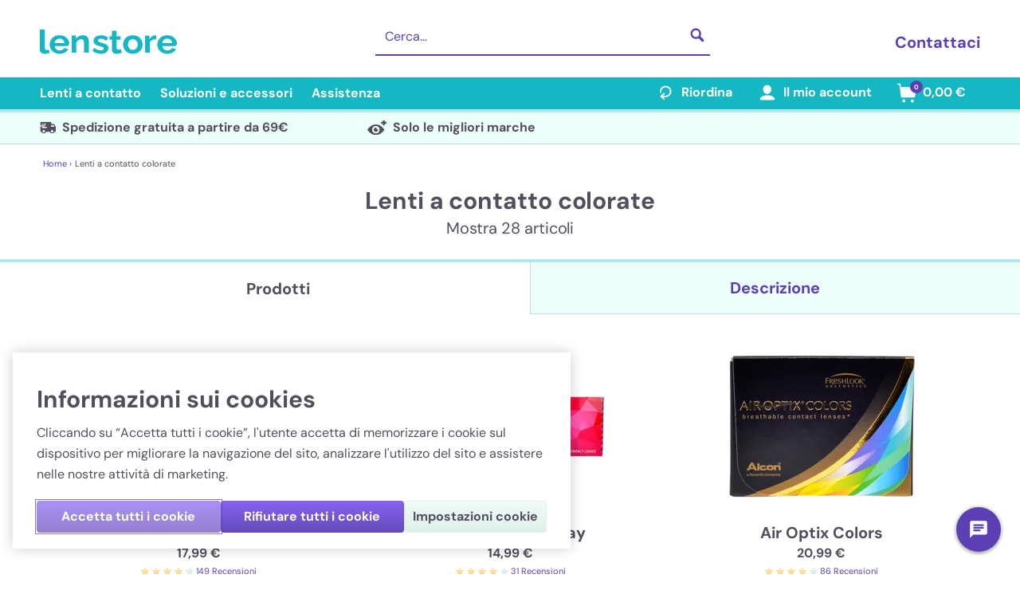

--- FILE ---
content_type: text/html; charset=utf-8
request_url: https://www.lenstore.it/coloured-contact-lenses
body_size: 109059
content:
<!doctype html>
<html data-n-head-ssr lang="it" data-n-head="%7B%22lang%22:%7B%22ssr%22:%22it%22%7D%7D" data-critters-container>
  <head>
    <meta data-n-head="ssr" charset="utf-8"><meta data-n-head="ssr" name="viewport" content="width=device-width, initial-scale=1"><meta data-n-head="ssr" name="apple-mobile-web-app-capable" content="yes"><meta data-n-head="ssr" name="apple-mobile-web-app-status-bar-style" content="black-translucent"><meta data-n-head="ssr" data-hid="description" name="description" content="Acquista online le tue lenti a contatto colorate graduate o per uso estetico su Lenstore.it al miglior prezzo. Disponiamo solo delle migliori marche."><meta data-n-head="ssr" data-hid="tw:twitter:card" name="twitter:card" content="summary_large_image"><meta data-n-head="ssr" data-hid="tw:twitter:site" name="twitter:site" content="@LenstoreIT"><meta data-n-head="ssr" data-hid="tw:twitter:title" name="twitter:title" content="Lenti a contatto colorate. Disponibili lenti graduate ed estetiche | Lenstore"><meta data-n-head="ssr" data-hid="tw:twitter:description" name="twitter:description" content="Acquista online le tue lenti a contatto colorate graduate o per uso estetico su Lenstore.it al miglior prezzo. Disponiamo solo delle migliori marche."><meta data-n-head="ssr" data-hid="og:og:type" property="og:type" content="website"><meta data-n-head="ssr" data-hid="og:og:title" property="og:title" content="Lenti a contatto colorate. Disponibili lenti graduate ed estetiche | Lenstore"><meta data-n-head="ssr" data-hid="og:og:description" property="og:description" content="Acquista online le tue lenti a contatto colorate graduate o per uso estetico su Lenstore.it al miglior prezzo. Disponiamo solo delle migliori marche."><meta data-n-head="ssr" data-hid="og:og:url" property="og:url" content="https://www.lenstore.it/coloured-contact-lenses"><meta data-n-head="ssr" data-hid="og:og:image:1" property="og:image" content="https://assets.lenstore.it/1000/productsMain/93-freshlook-colorblends-front.jpg"><meta data-n-head="ssr" data-hid="og:og:image:alt:1" property="og:image:alt" content="freshlook colorblends"><meta data-n-head="ssr" data-hid="og:og:image:2" property="og:image" content="https://assets.lenstore.it/1000/productsMain/96-freshlook-one-day-front.jpg"><meta data-n-head="ssr" data-hid="og:og:image:alt:2" property="og:image:alt" content="freshlook one day"><meta data-n-head="ssr" data-hid="og:og:image:3" property="og:image" content="https://assets.lenstore.it/1000/productsMain/232-air-optix-colors-front.jpg"><meta data-n-head="ssr" data-hid="og:og:image:alt:3" property="og:image:alt" content="air optix colors"><meta data-n-head="ssr" data-hid="og:og:image:4" property="og:image" content="https://assets.lenstore.it/misc/logo-lenstore-metadata.png"><meta data-n-head="ssr" data-hid="og:og:image:alt:4" property="og:image:alt" content="Lenstore"><meta data-n-head="ssr" data-hid="og:og:site_name" property="og:site_name" content="Lenstore"><meta data-n-head="ssr" data-hid="og:og:locale" property="og:locale" content="it_IT"><title>Lenti a contatto colorate. Disponibili lenti graduate ed estetiche</title><link data-n-head="ssr" rel="icon" type="image/x-icon" href="/favicon.ico"><link data-n-head="ssr" rel="apple-touch-icon" type="image/png" href="/apple-touch-icon.png"><link data-n-head="ssr" rel="preconnect" href="https://cookie-cdn.cookiepro.com"><link data-n-head="ssr" rel="preconnect" href="https://sdk.split.io"><link data-n-head="ssr" rel="preconnect" href="https://www.googletagmanager.com"><link data-n-head="ssr" rel="canonical" href="https://www.lenstore.it/coloured-contact-lenses" data-hid="canonical"><link data-n-head="ssr" data-hid="assets-preconnect" rel="preconnect" href="https://assets.lenstore.it"><link data-n-head="ssr" data-hid="assets-dns-preconnect" rel="dns-prefetch" href="https://assets.lenstore.it"><link data-n-head="ssr" rel="alternate" hreflang="en-GB" href="https://www.lenstore.co.uk/coloured-contact-lenses"><link data-n-head="ssr" rel="alternate" hreflang="en-IE" href="https://www.lenstore.co.uk/coloured-contact-lenses"><link data-n-head="ssr" rel="alternate" hreflang="en-SG" href="https://www.lenstore.co.uk/coloured-contact-lenses"><link data-n-head="ssr" rel="alternate" hreflang="en" href="https://www.lenstore.co.uk/coloured-contact-lenses"><link data-n-head="ssr" rel="alternate" hreflang="de-AT" href="https://www.lenstore.de/farbige-kontaktlinsen"><link data-n-head="ssr" rel="alternate" hreflang="de-DE" href="https://www.lenstore.de/farbige-kontaktlinsen"><link data-n-head="ssr" rel="alternate" hreflang="de" href="https://www.lenstore.de/farbige-kontaktlinsen"><link data-n-head="ssr" rel="alternate" hreflang="it" href="https://www.lenstore.it/b345/lenti-a-contatto-colorate"><link data-n-head="ssr" rel="alternate" hreflang="fr-FR" href="https://www.lenstore.fr/b345/lentilles-de-couleur"><link data-n-head="ssr" rel="alternate" hreflang="fr" href="https://www.lenstore.fr/b345/lentilles-de-couleur"><link data-n-head="ssr" rel="alternate" hreflang="es-ES" href="https://www.lenstore.es/b345/lentillas-de-colores"><link data-n-head="ssr" rel="alternate" hreflang="es" href="https://www.lenstore.es/b345/lentillas-de-colores"><link data-n-head="ssr" rel="alternate" hreflang="x-default" href="https://www.lenstore.co.uk/coloured-contact-lenses"><script data-n-head="ssr" data-hid="gtm-script">if(!window._gtm_init){window._gtm_init=1;(function(w,n,d,m,e,p){w[d]=(w[d]==1||n[d]=='yes'||n[d]==1||n[m]==1||(w[e]&&w[e][p]&&w[e][p]()))?1:0})(window,navigator,'doNotTrack','msDoNotTrack','external','msTrackingProtectionEnabled');(function(w,d,s,l,x,y){w[x]={};w._gtm_inject=function(i){if(w.doNotTrack||w[x][i])return;w[x][i]=1;w[l]=w[l]||[];w[l].push({'gtm.start':new Date().getTime(),event:'gtm.js'});var f=d.getElementsByTagName(s)[0],j=d.createElement(s);j.async=true;j.src='https://www.googletagmanager.com/gtm.js?id='+i;f.parentNode.insertBefore(j,f);}})(window,document,'script','dataLayer','_gtm_ids','_gtm_inject')}</script><script data-n-head="ssr" data-hid="cookiepro" type="text/javascript" src="https://cookie-cdn.cookiepro.com/scripttemplates/otSDKStub.js" charset="UTF-8" data-document-language="true" data-domain-script="b06697b1-b0fb-4534-9621-97c709fbc248" data-body="false"></script><script data-n-head="ssr" data-hid="gtmConsentDefaults" type="text/javascript" charset="UTF-8">;
    window.dataLayer = window.dataLayer || [];
    function gtag() {
      dataLayer.push(arguments);
    }

    gtag('consent', 'default', {
      security_storage: 'granted',
      ad_storage: 'denied',
      ad_personalization: 'denied',
      ad_user_data: 'denied',
      analytics_storage: 'denied',
      personalization_storage: 'denied',
      functionality_storage: 'denied',
      wait_for_update: 500,
    });</script><script data-n-head="ssr" type="text/javascript" charset="UTF-8">
    (function (g, e, n, es, ys) {
      g['_genesysJs'] = e;
      g[e] = g[e] || function () {
        (g[e].q = g[e].q || []).push(arguments)
      };
      g[e].t = 1 * new Date();
      g[e].c = es;
      ys = document.createElement('script'); ys.async = 1; ys.src = n; ys.charset = 'utf-8'; document.head.appendChild(ys);
    })(window, 'Genesys', 'https://apps.mypurecloud.ie/genesys-bootstrap/genesys.min.js', {
      environment: 'prod-euw1',
      deploymentId: 'ac99b856-eb26-437d-9a03-837c9daddbfb'
    });
    Genesys("command", "Database.set", {
  messaging: {
    customAttributes: {
      webmsg_country: 'IT',
      webmsg_language: 'it-IT',
      webmsg_brandcode: 'LS',
    }
  }
});</script><script data-n-head="ssr" data-hid="itemlist-schema" type="application/ld+json">{"@context":"https://schema.org","@graph":[{"@type":"CollectionPage","@id":"https://www.lenstore.it/coloured-contact-lenses","url":"https://www.lenstore.it/coloured-contact-lenses","name":"Lenti a contatto colorate","breadcrumb":{"@id":"https://www.lenstore.it/coloured-contact-lenses#breadcrumb"},"mainEntity":{"@id":"https://www.lenstore.it/coloured-contact-lenses#itemlist"}},{"@type":"BreadcrumbList","@id":"https://www.lenstore.it/coloured-contact-lenses#breadcrumb","itemListElement":[{"@type":"ListItem","position":1,"name":"Home","item":"https://www.lenstore.it/"},{"@type":"ListItem","position":2,"name":"Lenti a contatto colorate","item":"https://www.lenstore.it/coloured-contact-lenses"}]},{"@type":"ItemList","@id":"https://www.lenstore.it/coloured-contact-lenses#itemlist","numberOfItems":28,"itemListElement":[{"@type":"ListItem","position":1,"url":"https://www.lenstore.it/lenti-a-contatto/p93/freshlook-colorblends","name":"Freshlook Colorblends","image":"https://assets.lenstore.it/280/productsMain/93-freshlook-colorblends-front.jpg"},{"@type":"ListItem","position":2,"url":"https://www.lenstore.it/lenti-a-contatto/p96/freshlook-one-day","name":"Freshlook One-Day","image":"https://assets.lenstore.it/280/productsMain/96-freshlook-one-day-front.jpg"},{"@type":"ListItem","position":3,"url":"https://www.lenstore.it/lenti-a-contatto/p232/air-optix-colors","name":"Air Optix Colors","image":"https://assets.lenstore.it/280/productsMain/232-air-optix-colors-front.jpg"},{"@type":"ListItem","position":4,"url":"https://www.lenstore.it/lenti-a-contatto/p92/freshlook-colors","name":"Freshlook Colors","image":"https://assets.lenstore.it/280/productsMain/92-freshlook-colors-front.jpg"},{"@type":"ListItem","position":5,"url":"https://www.lenstore.it/lenti-a-contatto/p196/freshlook-illuminate","name":"Freshlook Illuminate","image":"https://assets.lenstore.it/280/productsMain/196-freshlook-illuminate-front.jpg"},{"@type":"ListItem","position":6,"url":"https://www.lenstore.it/lenti-a-contatto-colorate/p496/angelic-white-clearcolor-1-day-phantom","name":"Angelic White 1-day Phantom","image":"https://assets.lenstore.it/280/productsMain/496-angelic-white-clearcolor-1-day-phantom-front.jpg"},{"@type":"ListItem","position":7,"url":"https://www.lenstore.it/lenti-a-contatto/p97/soflens-natural-colors","name":"Soflens Natural Colors","image":"https://assets.lenstore.it/280/productsMain/97-soflens-natural-colors-front.jpg"},{"@type":"ListItem","position":8,"url":"https://www.lenstore.it/lenti-a-contatto/p95/freshlook-dimensions-6","name":"Freshlook Dimensions","image":"https://assets.lenstore.it/280/productsMain/95-freshlook-dimensions-front.jpg"},{"@type":"ListItem","position":9,"url":"https://www.lenstore.it/lenti-a-contatto/p94/freshlook-dimensions","name":"Freshlook Dimensions","image":"https://assets.lenstore.it/280/productsMain/94-freshlook-dimensions-front.jpg"},{"@type":"ListItem","position":10,"url":"https://www.lenstore.it/lenti-a-contatto-colorate/p499/white-out-clearcolor-1-day-phantom","name":"White Out 1-day Phantom","image":"https://assets.lenstore.it/280/productsMain/499-white-out-clearcolor-1-day-phantom-front.jpg"},{"@type":"ListItem","position":11,"url":"https://www.lenstore.it/lenti-a-contatto-colorate/p498/red-vampire-clearcolor-1-day-phantom","name":"Red Vampire 1-day Phantom","image":"https://assets.lenstore.it/280/productsMain/498-red-vampire-clearcolor-1-day-phantom-front.jpg"},{"@type":"ListItem","position":12,"url":"https://www.lenstore.it/lenti-a-contatto-colorate/p497/black-out-clearcolor-1-day-phantom","name":"Black Out 1-day Phantom","image":"https://assets.lenstore.it/280/productsMain/497-black-out-clearcolor-1-day-phantom-front.jpg"},{"@type":"ListItem","position":13,"url":"https://www.lenstore.it/lenti-a-contatto-colorate/p500/zombie-yellow-clearcolor-1-day-phantom","name":"Zombie Yellow 1-day Phantom","image":"https://assets.lenstore.it/280/productsMain/500-zombie-yellow-clearcolor-1-day-phantom-front.jpg"},{"@type":"ListItem","position":14,"url":"https://www.lenstore.it/lenti-a-contatto-colorate/p535/green-clearcolor-1-day","name":"Green Clearcolor 1-day","image":"https://assets.lenstore.it/280/productsMain/535-green-clearcolor-1-day-front.jpg"},{"@type":"ListItem","position":15,"url":"https://www.lenstore.it/lenti-a-contatto-colorate/p504/angelic-red-clearcolor-phantom","name":"Angelic Red Phantom","image":"https://assets.lenstore.it/280/productsMain/504-angelic-red-clearcolor-phantom-front.jpg"},{"@type":"ListItem","position":16,"url":"https://www.lenstore.it/lenti-a-contatto-colorate/p501/blue-walker-clearcolor-1-day-phantom","name":"Blue Walker 1-day Phantom","image":"https://assets.lenstore.it/280/productsMain/501-blue-walker-clearcolor-1-day-phantom-front.jpg"},{"@type":"ListItem","position":17,"url":"https://www.lenstore.it/lenti-a-contatto-colorate/p532/grey-clearcolor-1-day","name":"Grey Clearcolor 1-day","image":"https://assets.lenstore.it/280/productsMain/532-grey-clearcolor-1-day-front.jpg"},{"@type":"ListItem","position":18,"url":"https://www.lenstore.it/lenti-a-contatto-colorate/p510/red-vampire-clearcolor-phantom","name":"Red Vampire Phantom","image":"https://assets.lenstore.it/280/productsMain/510-red-vampire-clearcolor-phantom-front.jpg"},{"@type":"ListItem","position":19,"url":"https://www.lenstore.it/lenti-a-contatto-colorate/p512/white-out-clearcolor-phantom","name":"White Out Phantom","image":"https://assets.lenstore.it/280/productsMain/512-white-out-clearcolor-phantom-front.jpg"},{"@type":"ListItem","position":20,"url":"https://www.lenstore.it/lenti-a-contatto-colorate/p534/blue-clearcolor-1-day","name":"Blue Clearcolor 1-day","image":"https://assets.lenstore.it/280/productsMain/534-blue-clearcolor-1-day-front.jpg"},{"@type":"ListItem","position":21,"url":"https://www.lenstore.it/lenti-a-contatto-colorate/p531/light-blue-clearcolor-1-day","name":"Light Blue Clearcolor 1-day","image":"https://assets.lenstore.it/280/productsMain/531-light-blue-clearcolor-1-day-front.jpg"},{"@type":"ListItem","position":22,"url":"https://www.lenstore.it/lenti-a-contatto-colorate/p533/hazel-clearcolor-1-day","name":"Hazel Clearcolor 1-day","image":"https://assets.lenstore.it/280/productsMain/533-hazel-clearcolor-1-day-front.jpg"},{"@type":"ListItem","position":23,"url":"https://www.lenstore.it/lenti-a-contatto-colorate/p509/red-cat-clearcolor-phantom","name":"Red Cat Phantom","image":"https://assets.lenstore.it/280/productsMain/509-red-cat-clearcolor-phantom-front.jpg"},{"@type":"ListItem","position":24,"url":"https://www.lenstore.it/lenti-a-contatto-colorate/p507/lestat-clearcolor-phantom","name":"Lestat Phantom","image":"https://assets.lenstore.it/280/productsMain/507-lestat-clearcolor-phantom-front.jpg"},{"@type":"ListItem","position":25,"url":"https://www.lenstore.it/lenti-a-contatto-colorate/p508/manson-clearcolor-phantom","name":"Manson Phantom","image":"https://assets.lenstore.it/280/productsMain/508-manson-clearcolor-phantom-front.jpg"},{"@type":"ListItem","position":26,"url":"https://www.lenstore.it/lenti-a-contatto-colorate/p505/banshee-clearcolor-phantom","name":"Banshee Phantom","image":"https://assets.lenstore.it/280/productsMain/505-banshee-clearcolor-phantom-front.jpg"},{"@type":"ListItem","position":27,"url":"https://www.lenstore.it/lenti-a-contatto-colorate/p506/black-wolf-clearcolor-phantom","name":"Black Wolf Phantom","image":"https://assets.lenstore.it/280/productsMain/506-black-wolf-clearcolor-phantom-front.jpg"},{"@type":"ListItem","position":28,"url":"https://www.lenstore.it/lenti-a-contatto-colorate/p511/smiley-clearcolor-phantom","name":"Smiley Phantom","image":"https://assets.lenstore.it/280/productsMain/511-smiley-clearcolor-phantom-front.jpg"}],"name":"Lenti a contatto colorate"}]}</script><script data-n-head="ssr" data-hid="organization-schema" type="application/ld+json">{"@context":"https://schema.org","@type":"Organization","name":"Lenstore","url":"https://www.lenstore.it","logo":"https://www.lenstore.it/png/lenstore-logo.png","image":"https://www.lenstore.it/png/lenstore-logo.png","contactPoint":[{"@type":"ContactPoint","contactType":"customer service","availableLanguage":"it","contactOption":"TollFree","areaServed":"IT","telephone":"051-0920502","hoursAvailable":{"@type":"OpeningHoursSpecification","dayOfWeek":["Monday","Tuesday","Wednesday","Thursday","Friday"],"opens":"09:00","closes":"18:00"}},{"@type":"ContactPoint","contactType":"customer service","availableLanguage":"it","areaServed":["IT"],"email":"assistenza@lenstore.it"},{"@type":"ContactPoint","contactType":"customer service","availableLanguage":"it","areaServed":["IT"],"url":"https://www.lenstore.it/contatti","hoursAvailable":{"@type":"OpeningHoursSpecification","dayOfWeek":["Monday","Tuesday","Wednesday","Thursday","Friday"],"opens":"09:00","closes":"18:00"}}],"companyRegistration":"51990","areaServed":["IT"]}</script><link rel="preload" href="/_nuxt/401e8cc.js" as="script"><link rel="preload" href="/_nuxt/604421b.js" as="script"><link rel="preload" href="/_nuxt/css/212cca0.css" as="style"><link rel="preload" href="/_nuxt/8351d70.js" as="script"><link rel="preload" href="/_nuxt/css/f3266b2.css" as="style"><link rel="preload" href="/_nuxt/cd574bf.js" as="script"><link rel="preload" href="/_nuxt/css/9029f96.css" as="style"><link rel="preload" href="/_nuxt/4c22bd0.js" as="script"><style>:root{--swiper-theme-color:#007aff}:root{--swiper-navigation-size:44px}*,:after,:before{--tw-border-spacing-x:0;--tw-border-spacing-y:0;--tw-translate-x:0;--tw-translate-y:0;--tw-rotate:0;--tw-skew-x:0;--tw-skew-y:0;--tw-scale-x:1;--tw-scale-y:1;--tw-pan-x: ;--tw-pan-y: ;--tw-pinch-zoom: ;--tw-scroll-snap-strictness:proximity;--tw-gradient-from-position: ;--tw-gradient-via-position: ;--tw-gradient-to-position: ;--tw-ordinal: ;--tw-slashed-zero: ;--tw-numeric-figure: ;--tw-numeric-spacing: ;--tw-numeric-fraction: ;--tw-ring-inset: ;--tw-ring-offset-width:0px;--tw-ring-offset-color:#fff;--tw-ring-color:rgba(59,130,246,.5);--tw-ring-offset-shadow:0 0 transparent;--tw-ring-shadow:0 0 transparent;--tw-shadow:0 0 transparent;--tw-shadow-colored:0 0 transparent;--tw-blur: ;--tw-brightness: ;--tw-contrast: ;--tw-grayscale: ;--tw-hue-rotate: ;--tw-invert: ;--tw-saturate: ;--tw-sepia: ;--tw-drop-shadow: ;--tw-backdrop-blur: ;--tw-backdrop-brightness: ;--tw-backdrop-contrast: ;--tw-backdrop-grayscale: ;--tw-backdrop-hue-rotate: ;--tw-backdrop-invert: ;--tw-backdrop-opacity: ;--tw-backdrop-saturate: ;--tw-backdrop-sepia: ;--tw-contain-size: ;--tw-contain-layout: ;--tw-contain-paint: ;--tw-contain-style: }*,:after,:before{border:0 solid #e5e7eb;box-sizing:border-box}:after,:before{--tw-content:""}html{-webkit-text-size-adjust:100%;font-feature-settings:normal;-webkit-tap-highlight-color:transparent;font-family:DM Sans,Verdana,Arial,sans-serif;font-variation-settings:normal;line-height:1.5;-moz-tab-size:4;-o-tab-size:4;tab-size:4}body{line-height:inherit;margin:0}h1,h2,h4{font-size:inherit;font-weight:inherit}a{color:inherit;text-decoration:inherit}strong{font-weight:bolder}table{border-collapse:collapse;border-color:inherit;text-indent:0}button,input{font-feature-settings:inherit;color:inherit;font-family:inherit;font-size:100%;font-variation-settings:inherit;font-weight:inherit;letter-spacing:inherit;line-height:inherit;margin:0;padding:0}button{text-transform:none}button{-webkit-appearance:button;background-color:transparent;background-image:none}h1,h2,h4,p{margin:0}ol,ul{list-style:none;margin:0;padding:0}input::-moz-placeholder{color:#9ca3af;opacity:1}input::placeholder{color:#9ca3af;opacity:1}button{cursor:pointer}img,svg{display:block;vertical-align:middle}img{height:auto;max-width:100%}[type=text]{--tw-border-opacity:1;border-color:#c1dae7;border-color:rgba(193,218,231,var(--tw-border-opacity,1));border-radius:.25rem;border-width:1px;line-height:1.75rem;padding:.5rem .75rem;width:100%}[type=text]:focus{--tw-border-opacity:1;--tw-bg-opacity:1;--tw-shadow:0 0 0 1px #5c40b3;--tw-shadow-colored:0 0 0 1px var(--tw-shadow-color);background-color:#edfff9;background-color:rgba(237,255,249,var(--tw-bg-opacity,1));border-color:#5c40b3;border-color:rgba(92,64,179,var(--tw-border-opacity,1));box-shadow:0 0 transparent,0 0 transparent,0 0 0 1px #5c40b3;box-shadow:var(--tw-ring-offset-shadow,0 0 transparent),var(--tw-ring-shadow,0 0 transparent),var(--tw-shadow);outline:2px solid transparent;outline-offset:2px}.fixed{position:fixed}.relative{position:relative}.z-30{z-index:30}.order-2{order:2}.order-first{order:-9999}.mx-auto{margin-left:auto;margin-right:auto}.my-4{margin-bottom:1rem;margin-top:1rem}.mb-2{margin-bottom:.5rem}.ml-1{margin-left:.25rem}.mr-2{margin-right:.5rem}.mt-0{margin-top:0}.block{display:block}.flex{display:flex}.hidden{display:none}.h-10{height:2.5rem}.h-12{height:3rem}.h-8{height:2rem}.h-desktop-header{height:97px}.h-desktop-search{height:3.625rem}.h-mobile-header{height:3.25rem}.min-h-screen{min-height:100vh}.w-105{width:26.25rem}.w-28{width:7rem}.w-45{width:11.25rem}.w-8{width:2rem}.w-auto{width:auto}.w-full{width:100%}.max-w-2\.5xl{max-width:44rem}.max-w-7xl{max-width:80rem}.max-w-full{max-width:100%}.flex-1{flex:1 1 0%}.list-none{list-style-type:none}.flex-col{flex-direction:column}.flex-wrap{flex-wrap:wrap}.items-center{align-items:center}.justify-end{justify-content:flex-end}.justify-center{justify-content:center}.justify-between{justify-content:space-between}.rounded{border-radius:.25rem}.border{border-width:1px}.border-2{border-width:2px}.border-b{border-bottom-width:1px}.border-b-4{border-bottom-width:4px}.border-t{border-top-width:1px}.border-t-4{border-top-width:4px}.border-border-secondary{--tw-border-opacity:1;border-color:#c1dae7;border-color:rgba(193,218,231,var(--tw-border-opacity,1))}.border-button-border-primary{--tw-border-opacity:1;border-color:#7c6dd1;border-color:rgba(124,109,209,var(--tw-border-opacity,1))}.border-dark-purple{--tw-border-opacity:1;border-color:#5c40b3;border-color:rgba(92,64,179,var(--tw-border-opacity,1))}.border-light-blue{--tw-border-opacity:1;border-color:#c1dae7;border-color:rgba(193,218,231,var(--tw-border-opacity,1))}.border-mid-turquoise{--tw-border-opacity:1;border-color:#aeeae7;border-color:rgba(174,234,231,var(--tw-border-opacity,1))}.bg-light-teal{--tw-bg-opacity:1;background-color:#e6fffa;background-color:rgba(230,255,250,var(--tw-bg-opacity,1))}.bg-navigation{--tw-bg-opacity:1;background-color:#14b7c2;background-color:rgba(20,183,194,var(--tw-bg-opacity,1))}.bg-white{--tw-bg-opacity:1;background-color:#fff;background-color:rgba(255,255,255,var(--tw-bg-opacity,1))}.bg-gradient-to-b{background-image:linear-gradient(to bottom,var(--tw-gradient-stops))}.from-button-primary-top{--tw-gradient-from:#8663f1 var(--tw-gradient-from-position);--tw-gradient-to:rgba(134,99,241,0) var(--tw-gradient-to-position);--tw-gradient-stops:var(--tw-gradient-from),var(--tw-gradient-to)}.to-button-primary-bottom{--tw-gradient-to:#654abb var(--tw-gradient-to-position)}.fill-current{fill:currentColor}.p-2{padding:.5rem}.px-4{padding-left:1rem;padding-right:1rem}.px-5{padding-left:1.25rem;padding-right:1.25rem}.py-10{padding-bottom:2.5rem;padding-top:2.5rem}.py-4{padding-bottom:1rem;padding-top:1rem}.py-5{padding-bottom:1.25rem;padding-top:1.25rem}.pb-10{padding-bottom:2.5rem}.pb-12{padding-bottom:3rem}.pb-18{padding-bottom:4.375rem}.pr-2{padding-right:.5rem}.pt-2{padding-top:.5rem}.pt-2\.5{padding-top:.625rem}.pt-4{padding-top:1rem}.pt-7{padding-top:1.75rem}.text-center{text-align:center}.align-middle{vertical-align:middle}.font-sans{font-family:DM Sans,Verdana,Arial,sans-serif}.text-2xs{font-size:.6875rem}.text-base{font-size:1rem;line-height:1.5rem}.text-xl{font-size:1.25rem;line-height:1.75rem}.font-bold{font-weight:700}.uppercase{text-transform:uppercase}.leading-6{line-height:1.5rem}.text-dark{--tw-text-opacity:1;color:#514f5e;color:rgba(81,79,94,var(--tw-text-opacity,1))}.text-default{--tw-text-opacity:1;color:#514f5e;color:rgba(81,79,94,var(--tw-text-opacity,1))}.text-navigation{--tw-text-opacity:1;color:#14b7c2;color:rgba(20,183,194,var(--tw-text-opacity,1))}.text-primary{--tw-text-opacity:1;color:#5c40b3;color:rgba(92,64,179,var(--tw-text-opacity,1))}.text-white{--tw-text-opacity:1;color:#fff;color:rgba(255,255,255,var(--tw-text-opacity,1))}.underline{text-decoration-line:underline}.placeholder-slate-grey::-moz-placeholder{--tw-placeholder-opacity:1;color:#514f5e;color:rgba(81,79,94,var(--tw-placeholder-opacity,1))}.placeholder-slate-grey::placeholder{--tw-placeholder-opacity:1;color:#514f5e;color:rgba(81,79,94,var(--tw-placeholder-opacity,1))}input::-webkit-inner-spin-button,input::-webkit-outer-spin-button{-webkit-appearance:none;margin:0}.heading-1{color:#514f5e;color:rgba(81,79,94,var(--tw-text-opacity,1))}.heading-1{line-height:2.25rem;line-height:1.27}.heading-1{--tw-text-opacity:1;font-family:DM Sans,sans-serif;font-size:1.875rem;font-stretch:normal;font-style:normal;font-weight:700;letter-spacing:-.08px}.hover\:underline:hover{text-decoration-line:underline}.hover\:opacity-50:hover{opacity:.5}.hover\:opacity-90:hover{opacity:.9}.focus\:outline-none:focus{outline:2px solid transparent;outline-offset:2px}@media (min-width:768px){.tablet\:order-last{order:9999}.tablet\:w-full{width:100%}.tablet\:w-input-field{width:31.25rem}.tablet\:px-8{padding-left:2rem;padding-right:2rem}.tablet\:pb-10{padding-bottom:2.5rem}.tablet\:pb-25{padding-bottom:6.25rem}.tablet\:text-center{text-align:center}}@media (min-width:1024px){.desktop-md\:ml-auto{margin-left:auto}.desktop-md\:mt-0{margin-top:0}.desktop-md\:block{display:block}.desktop-md\:flex{display:flex}.desktop-md\:hidden{display:none}.desktop-md\:w-sm-input{width:25rem}.desktop-md\:max-w-main-container{max-width:120rem}.desktop-md\:justify-center{justify-content:center}.desktop-md\:px-0{padding-left:0;padding-right:0}.desktop-md\:px-m-container{padding-left:3.125rem;padding-right:3.125rem}.desktop-md\:pb-33{padding-bottom:8.5rem}.desktop-md\:pt-12\.5{padding-top:3.35rem}.desktop-md\:text-right{text-align:right}}@media (min-width:1440px){.desktop\:w-input-field{width:31.25rem}.desktop\:px-25{padding-left:6.25rem;padding-right:6.25rem}}@media (min-width:1920px){.desktop-xl\:mx-auto{margin-left:auto;margin-right:auto}.desktop-xl\:max-w-full{max-width:100%}.desktop-xl\:max-w-main-container{max-width:120rem}.desktop-xl\:border-l{border-left-width:1px}.desktop-xl\:border-r{border-right-width:1px}.desktop-xl\:border-solid{border-style:solid}.desktop-xl\:border-light-green{--tw-border-opacity:1;border-color:#dfefe9;border-color:rgba(223,239,233,var(--tw-border-opacity,1))}}.brand-collapsedContent p:not(:last-child){margin-bottom:1rem}.brand-collapsedContent a{--tw-text-opacity:1;color:#5c40b3;color:rgba(92,64,179,var(--tw-text-opacity,1))}</style><link rel="stylesheet" href="/_nuxt/css/212cca0.css" media="print" onload="this.media='all'"><noscript><link rel="stylesheet" href="/_nuxt/css/212cca0.css"></noscript><link rel="stylesheet" href="/_nuxt/css/f3266b2.css" media="print" onload="this.media='all'"><noscript><link rel="stylesheet" href="/_nuxt/css/f3266b2.css"></noscript><link rel="stylesheet" href="/_nuxt/css/9029f96.css" media="print" onload="this.media='all'"><noscript><link rel="stylesheet" href="/_nuxt/css/9029f96.css"></noscript>
  </head>
  <body>
    <noscript data-n-head="ssr" data-hid="gtm-noscript" data-pbody="true"></noscript><div data-server-rendered="true" id="__nuxt"><!----><div id="__layout"><div class="relative flex min-h-screen flex-col justify-between text-default font-sans desktop-xl:border-solid desktop-xl:border-r desktop-xl:border-l desktop-xl:border-light-green"><div class="mx-auto w-full"><header class="desktop-md:pb-33 pb-12"><div class="desktop-md:block hidden fixed w-full z-30 bg-white mx-auto desktop-md:max-w-main-container desktop-xl:max-w-full"><div class="desktop:px-25 desktop-md:px-m-container desktop-xl:max-w-main-container desktop-xl:mx-auto h-desktop-header pt-2"><div class="flex items-center my-4"><a href="/" aria-label="Homepage di Lenstore" class="mr-2 nuxt-link-active"><svg xmlns="http://www.w3.org/2000/svg" viewBox="0 0 112 21" data-cy="header-logo-desktop" class="text-navigation fill-current w-45 pr-2"><path d="M0 0h4.123v15.21c0 .67.123 1.117.37 1.343.245.226.573.339.984.339.37 0 .723-.036 1.061-.108.339-.072.641-.171.908-.298L8 19.27a8.7 8.7 0 01-1.923.54c-.728.127-1.4.19-2.015.19-1.293 0-2.293-.302-3-.908C.354 18.487 0 17.633 0 16.532V0zm12.062 11.175h8.066c-.079-.74-.3-1.382-.662-1.927a3.786 3.786 0 00-1.428-1.276 4.223 4.223 0 00-1.972-.458c-.707 0-1.35.153-1.928.458-.58.305-1.05.73-1.413 1.276-.364.545-.584 1.188-.663 1.927M16.095 20c-1.236 0-2.355-.201-3.356-.603-1-.402-1.854-.954-2.56-1.656a7.279 7.279 0 01-1.62-2.399A7.457 7.457 0 018 12.452c0-1.384.328-2.661.986-3.83.657-1.17 1.59-2.106 2.797-2.808 1.207-.7 2.654-1.052 4.342-1.052 1.667 0 3.1.352 4.297 1.054 1.197.703 2.12 1.625 2.767 2.768.648 1.143.811 1.894.811 2.727 0 .928-.595 2.248-1.332 2.248H12.18c.059.776.28 1.437.662 1.983.383.545.873.966 1.472 1.262a4.23 4.23 0 001.899.443c.804 0 1.555-.184 2.252-.553.696-.369 1.172-.865 1.428-1.49l3.355.908a5.927 5.927 0 01-1.56 2.015c-.687.587-1.501 1.046-2.443 1.376-.942.331-1.992.497-3.15.497M40 19.048h-3.852v-7.855c0-1.122-.206-1.941-.618-2.458-.413-.516-1.002-.775-1.768-.775-.518 0-1.04.124-1.567.371a4.665 4.665 0 00-1.409 1.02c-.412.432-.733.93-.963 1.495v8.202H26V4.978h3.478v2.625a5.248 5.248 0 011.467-1.528 7.294 7.294 0 012.04-.965 8.5 8.5 0 012.473-.348c.939 0 1.71.157 2.314.47.604.312 1.064.736 1.38 1.272.316.537.536 1.13.661 1.783.125.652.187 1.308.187 1.97v8.79zm9.837.952c-1.31 0-2.567-.208-3.77-.624-1.204-.416-2.226-1.031-3.067-1.845l1.438-2.468c.9.719 1.79 1.248 2.67 1.589.88.34 1.741.51 2.583.51.763 0 1.374-.127 1.834-.383.46-.255.69-.638.69-1.149 0-.373-.128-.658-.382-.854-.255-.196-.621-.364-1.1-.505-.48-.14-1.062-.303-1.747-.49-1.134-.336-2.078-.676-2.831-1.022-.754-.345-1.326-.775-1.717-1.288-.392-.514-.587-1.172-.587-1.975 0-.971.26-1.806.778-2.507.518-.7 1.242-1.247 2.171-1.639.93-.392 2.02-.588 3.272-.588a9.66 9.66 0 013.11.496 7.448 7.448 0 012.671 1.604l-1.614 2.44c-.763-.605-1.496-1.045-2.2-1.32a5.896 5.896 0 00-2.143-.411c-.41 0-.797.047-1.159.14-.362.093-.656.247-.88.46-.225.215-.338.518-.338.908 0 .336.103.606.308.81.206.205.518.382.94.53.42.15.933.317 1.54.504 1.233.335 2.27.675 3.11 1.02.842.344 1.483.777 1.923 1.298.44.521.66 1.229.66 2.123 0 1.452-.558 2.588-1.673 3.407-1.115.82-2.611 1.229-4.49 1.229M67 19.019c-.34.146-.732.295-1.176.45-.444.154-.925.281-1.444.381-.52.1-1.044.15-1.573.15-.718 0-1.37-.117-1.954-.35a3.02 3.02 0 01-1.403-1.122c-.35-.512-.524-1.183-.524-2.01V8.363H57V5.585h1.926V.952h3.825v4.633h3.116v2.78H62.75v6.912c.018.484.16.839.425 1.062.264.224.604.336 1.02.336a3.33 3.33 0 001.133-.204 14.3 14.3 0 00.934-.368L67 19.02zm4.993-6.624c0 .835.175 1.587.524 2.255a3.84 3.84 0 003.468 2.115c.738 0 1.409-.19 2.011-.57a4.168 4.168 0 001.443-1.56c.36-.658.539-1.414.539-2.268 0-.835-.18-1.582-.539-2.24-.36-.66-.84-1.18-1.443-1.56-.602-.38-1.282-.57-2.04-.57-.738 0-1.409.19-2.01.57a4.04 4.04 0 00-1.429 1.56c-.35.658-.524 1.414-.524 2.268M75.985 20c-1.243 0-2.356-.206-3.337-.617a7.64 7.64 0 01-2.52-1.684 7.212 7.212 0 01-1.589-2.428A7.725 7.725 0 0168 12.395c0-1.048.18-2.03.54-2.947a7.133 7.133 0 011.573-2.427c.69-.701 1.53-1.253 2.52-1.656.992-.402 2.1-.603 3.323-.603 1.263 0 2.385.201 3.366.603a7.582 7.582 0 012.521 1.656c.7.702 1.234 1.51 1.603 2.427.37.917.554 1.9.554 2.947 0 1.01-.185 1.97-.554 2.876a7.405 7.405 0 01-1.603 2.428 7.65 7.65 0 01-2.52 1.684c-.982.41-2.095.617-3.338.617M95 8.071c-1.189.018-2.243.229-3.163.632-.92.404-1.591 1-2.013 1.79v8.555H86V5.085h3.537v2.879c.536-.97 1.222-1.731 2.056-2.287.834-.556 1.71-.861 2.63-.915.192.018.346.023.46.013a.763.763 0 01.317.04v3.256zm5.062 3.104h8.066c-.079-.74-.3-1.382-.662-1.927a3.786 3.786 0 00-1.428-1.276 4.226 4.226 0 00-1.972-.458c-.707 0-1.35.153-1.928.458-.58.305-1.05.73-1.413 1.276-.364.545-.585 1.188-.663 1.927M104.095 20c-1.236 0-2.355-.201-3.356-.603-1-.402-1.854-.954-2.56-1.656a7.279 7.279 0 01-1.62-2.399 7.457 7.457 0 01-.559-2.89c0-1.384.328-2.661.986-3.83.657-1.17 1.59-2.106 2.797-2.808 1.207-.7 2.654-1.052 4.342-1.052 1.667 0 3.1.352 4.298 1.054 1.196.703 2.119 1.625 2.766 2.768.648 1.143.811 1.894.811 2.727 0 .928-.595 2.248-1.332 2.248H100.18c.059.776.28 1.437.662 1.983.383.545.873.966 1.472 1.262a4.23 4.23 0 001.899.443c.804 0 1.555-.184 2.252-.553.696-.369 1.172-.865 1.428-1.49l3.355.908a5.927 5.927 0 01-1.56 2.015c-.687.587-1.501 1.046-2.443 1.376-.942.331-1.992.497-3.15.497"/></svg></a> <div class="flex-1 flex justify-center"><div class="w-105 h-desktop-search"><section data-cy="search-bar-desktop" class="w-full relative"><div class="flex mr-4 mb-3 desktop-md:mx-0 desktop-md:text-primary border-white desktop-md:border-primary border-b-2 ml-2"><input data-cy="search-query" type="text" placeholder="Cerca..." value class="flex-1 focus:shadow-none focus:bg-transparent placeholder-white desktop-md:bg-white desktop-md:placeholder-primary border-none pr-px mobile-m:pr-3 bg-navigation"> <div class="flex w-16 justify-end"><!----> <svg xmlns="http://www.w3.org/2000/svg" width="40" height="40" viewBox="0 0 40 40" data-cy="search-button" class="text-white fill-current w-8 cursor-pointer desktop-md:text-primary text-white"><path d="M17.723 12.411a5.313 5.313 0 10.001 10.625 5.313 5.313 0 00-.001-10.625m0 13.66a8.349 8.349 0 117.224-4.16l5.678 5.678a3.036 3.036 0 01-3.036 3.036l-5.678-5.678a8.313 8.313 0 01-4.188 1.124"/></svg></div></div> <!----></section></div></div> <div><a href="/contatti" class="text-xl font-bold text-primary">
            Contattaci
          </a></div></div></div> <div class="relative bg-navigation text-white border-mid-turquoise border-b-4"><nav data-cy="desktop-top-nav" class="desktop:px-25 desktop-md:px-m-container px-4 mx-auto flex justify-between h-10 font-bold desktop-xl:max-w-main-container desktop-xl:mx-auto"><div><div><ul class="nav-menu flex h-10"><li class="nav-menu-dropdown py-2 truncate desktop-md:mr-6 desktop:mr-10 border-b-4 border-navigation"><a href="/b317/lenti-a-contatto" data-cy="contact-lenses" class="py-2">
        Lenti a contatto
      </a></li><li class="nav-menu-dropdown py-2 truncate desktop-md:mr-6 desktop:mr-10 border-b-4 border-navigation"><a href="/c7/soluzioni-e-accessori" data-cy="solutions-eye-care" class="py-2">
        Soluzioni e accessori
      </a></li><li class="nav-menu-dropdown py-2 truncate desktop-md:mr-6 desktop:mr-10 border-b-4 border-navigation"><a href="/contatti" data-cy="help" class="py-2">
        Assistenza
      </a></li> <li class="nav-menu-dropdown py-2 truncate desktop-md:mr-6 desktop:mr-10 border-b-4 border-navigation hover:border-mid-turquoise"><a href="/localizzatore-negozi" data-cy="eye-tests" class="py-2">
        
      </a></li></ul> <!----></div></div> <div class="flex"><button data-cy="re-order" data-gtm="header-nav-links" class="desktop-md:mr-6 desktop:mr-10 flex items-center border-b-2 border-navigation hover:border-mid-turquoise focus:outline-none cursor-pointer font-bold"><svg xmlns="http://www.w3.org/2000/svg" width="40" height="41" viewBox="0 0 40 41" class="text-white fill-current"><path d="M20.313 11.626c-3.969 0-7.188 3.168-7.188 7.074v.994c0 .516.412.921.936.921s.936-.405.936-.92V18.7c0-2.874 2.377-5.232 5.316-5.232 2.938 0 5.315 2.34 5.315 5.232 0 2.892-2.396 5.231-5.316 5.231h-3.35l1.928-1.75a.919.919 0 00.056-1.308.955.955 0 00-1.329-.055l-3.687 3.353a.925.925 0 00-.3.681c0 .258.113.498.3.682l3.687 3.353a.95.95 0 00.637.239.942.942 0 00.692-.295.903.903 0 00-.056-1.308l-1.928-1.75h3.35c3.969 0 7.188-3.168 7.188-7.073 0-3.906-3.22-7.074-7.188-7.074"/></svg>Riordina
            </button> <button data-cy="account" data-gtm="header-nav-links" class="desktop-md:mr-6 desktop:mr-10 flex items-center border-b-2 border-navigation hover:border-mid-turquoise focus:outline-none cursor-pointer font-bold"><svg xmlns="http://www.w3.org/2000/svg" width="40" height="40" viewBox="0 0 40 40" class="text-white fill-current"><path d="M19.967 23.407c-2.771 0-7.049.846-8.993 3.598-.29.411-.448.94-.281 1.457.167.517.749.914 1.54.914h15.466c.792 0 1.373-.397 1.54-.914.168-.517.01-1.046-.281-1.457-1.943-2.752-6.22-3.598-8.991-3.598M19.706 10.625c-2.751 0-4.98 2.191-4.98 4.898v1.336c0 2.707 2.229 4.899 4.98 4.899 2.752 0 4.982-2.192 4.982-4.899v-1.336c0-2.708-2.231-4.898-4.983-4.898"/></svg>Il mio account
            </button> <a href="/carrello" data-cy="basket" data-gtm="header-nav-basket" aria-label="Il tuo carrello" class="flex items-center border-b-2 border-navigation hover:border-mid-turquoise"><svg xmlns="http://www.w3.org/2000/svg" width="40" height="40" viewBox="0 0 40 40" class="text-white fill-current"><path d="M8.899 10.37c-1.032 0-1.032-1.62 0-1.62h2.382c.397 0 .715.324.794.73l.556 3.807h18.976c.556 0 .953.405.873.972l-2.302 11.262c0 .405-.397.729-.794.729h-15.88c-.397 0-.714-.324-.794-.73l-2.144-15.15H8.899zM16.268 28.75c1.03 0 1.839.825 1.839 1.875s-.81 1.875-1.839 1.875-1.838-.825-1.838-1.875.809-1.875 1.838-1.875M26.893 28.75c1.03 0 1.839.825 1.839 1.875s-.81 1.875-1.839 1.875-1.838-.825-1.838-1.875.809-1.875 1.838-1.875"/></svg> <div data-cy="basket-quantity-desktop" class="absolute top-0 mt-1 ml-6 text-3xs text-white rounded-full h-4 w-4 bg-primary flex items-center justify-center">
                0
              </div> <span class="w-18">0,00 €</span></a></div></nav></div></div> <div class="desktop-md:hidden fixed w-full z-30 bg-navigation text-white h-mobile-header border-mid-turquoise border-b-4"><nav class="max-w-7xl mx-auto flex items-center h-12 pr-4"><div class="mt-1"><button data-cy="burger-menu-open-button" aria-label="Visualizza il menu" class="mr-3 focus:outline-none pl-2"><svg xmlns="http://www.w3.org/2000/svg" width="40" height="40" viewBox="0 0 40 40" class="text-white fill-current"><path d="M8.75 10.625h22.5a1.25 1.25 0 010 2.5H8.75a1.25 1.25 0 010-2.5zm0 8.125h22.5a1.25 1.25 0 010 2.5H8.75a1.25 1.25 0 010-2.5zm0 8.125h22.5a1.25 1.25 0 010 2.5H8.75a1.25 1.25 0 010-2.5z"/></svg></button> <div data-cy="burger-menu" class="absolute top-0 z-10 bg-light-purple w-full h-screen burger-menu-close burger-menu-animate"><div class="fixed w-full flex justify-between bg-navigation border-b border-mid-turquoise"><div class="pl-4 pt-4 pb-5 flex-1"><svg xmlns="http://www.w3.org/2000/svg" viewBox="0 0 112 21" class="text-white fill-current w-28"><path d="M0 0h4.123v15.21c0 .67.123 1.117.37 1.343.245.226.573.339.984.339.37 0 .723-.036 1.061-.108.339-.072.641-.171.908-.298L8 19.27a8.7 8.7 0 01-1.923.54c-.728.127-1.4.19-2.015.19-1.293 0-2.293-.302-3-.908C.354 18.487 0 17.633 0 16.532V0zm12.062 11.175h8.066c-.079-.74-.3-1.382-.662-1.927a3.786 3.786 0 00-1.428-1.276 4.223 4.223 0 00-1.972-.458c-.707 0-1.35.153-1.928.458-.58.305-1.05.73-1.413 1.276-.364.545-.584 1.188-.663 1.927M16.095 20c-1.236 0-2.355-.201-3.356-.603-1-.402-1.854-.954-2.56-1.656a7.279 7.279 0 01-1.62-2.399A7.457 7.457 0 018 12.452c0-1.384.328-2.661.986-3.83.657-1.17 1.59-2.106 2.797-2.808 1.207-.7 2.654-1.052 4.342-1.052 1.667 0 3.1.352 4.297 1.054 1.197.703 2.12 1.625 2.767 2.768.648 1.143.811 1.894.811 2.727 0 .928-.595 2.248-1.332 2.248H12.18c.059.776.28 1.437.662 1.983.383.545.873.966 1.472 1.262a4.23 4.23 0 001.899.443c.804 0 1.555-.184 2.252-.553.696-.369 1.172-.865 1.428-1.49l3.355.908a5.927 5.927 0 01-1.56 2.015c-.687.587-1.501 1.046-2.443 1.376-.942.331-1.992.497-3.15.497M40 19.048h-3.852v-7.855c0-1.122-.206-1.941-.618-2.458-.413-.516-1.002-.775-1.768-.775-.518 0-1.04.124-1.567.371a4.665 4.665 0 00-1.409 1.02c-.412.432-.733.93-.963 1.495v8.202H26V4.978h3.478v2.625a5.248 5.248 0 011.467-1.528 7.294 7.294 0 012.04-.965 8.5 8.5 0 012.473-.348c.939 0 1.71.157 2.314.47.604.312 1.064.736 1.38 1.272.316.537.536 1.13.661 1.783.125.652.187 1.308.187 1.97v8.79zm9.837.952c-1.31 0-2.567-.208-3.77-.624-1.204-.416-2.226-1.031-3.067-1.845l1.438-2.468c.9.719 1.79 1.248 2.67 1.589.88.34 1.741.51 2.583.51.763 0 1.374-.127 1.834-.383.46-.255.69-.638.69-1.149 0-.373-.128-.658-.382-.854-.255-.196-.621-.364-1.1-.505-.48-.14-1.062-.303-1.747-.49-1.134-.336-2.078-.676-2.831-1.022-.754-.345-1.326-.775-1.717-1.288-.392-.514-.587-1.172-.587-1.975 0-.971.26-1.806.778-2.507.518-.7 1.242-1.247 2.171-1.639.93-.392 2.02-.588 3.272-.588a9.66 9.66 0 013.11.496 7.448 7.448 0 012.671 1.604l-1.614 2.44c-.763-.605-1.496-1.045-2.2-1.32a5.896 5.896 0 00-2.143-.411c-.41 0-.797.047-1.159.14-.362.093-.656.247-.88.46-.225.215-.338.518-.338.908 0 .336.103.606.308.81.206.205.518.382.94.53.42.15.933.317 1.54.504 1.233.335 2.27.675 3.11 1.02.842.344 1.483.777 1.923 1.298.44.521.66 1.229.66 2.123 0 1.452-.558 2.588-1.673 3.407-1.115.82-2.611 1.229-4.49 1.229M67 19.019c-.34.146-.732.295-1.176.45-.444.154-.925.281-1.444.381-.52.1-1.044.15-1.573.15-.718 0-1.37-.117-1.954-.35a3.02 3.02 0 01-1.403-1.122c-.35-.512-.524-1.183-.524-2.01V8.363H57V5.585h1.926V.952h3.825v4.633h3.116v2.78H62.75v6.912c.018.484.16.839.425 1.062.264.224.604.336 1.02.336a3.33 3.33 0 001.133-.204 14.3 14.3 0 00.934-.368L67 19.02zm4.993-6.624c0 .835.175 1.587.524 2.255a3.84 3.84 0 003.468 2.115c.738 0 1.409-.19 2.011-.57a4.168 4.168 0 001.443-1.56c.36-.658.539-1.414.539-2.268 0-.835-.18-1.582-.539-2.24-.36-.66-.84-1.18-1.443-1.56-.602-.38-1.282-.57-2.04-.57-.738 0-1.409.19-2.01.57a4.04 4.04 0 00-1.429 1.56c-.35.658-.524 1.414-.524 2.268M75.985 20c-1.243 0-2.356-.206-3.337-.617a7.64 7.64 0 01-2.52-1.684 7.212 7.212 0 01-1.589-2.428A7.725 7.725 0 0168 12.395c0-1.048.18-2.03.54-2.947a7.133 7.133 0 011.573-2.427c.69-.701 1.53-1.253 2.52-1.656.992-.402 2.1-.603 3.323-.603 1.263 0 2.385.201 3.366.603a7.582 7.582 0 012.521 1.656c.7.702 1.234 1.51 1.603 2.427.37.917.554 1.9.554 2.947 0 1.01-.185 1.97-.554 2.876a7.405 7.405 0 01-1.603 2.428 7.65 7.65 0 01-2.52 1.684c-.982.41-2.095.617-3.338.617M95 8.071c-1.189.018-2.243.229-3.163.632-.92.404-1.591 1-2.013 1.79v8.555H86V5.085h3.537v2.879c.536-.97 1.222-1.731 2.056-2.287.834-.556 1.71-.861 2.63-.915.192.018.346.023.46.013a.763.763 0 01.317.04v3.256zm5.062 3.104h8.066c-.079-.74-.3-1.382-.662-1.927a3.786 3.786 0 00-1.428-1.276 4.226 4.226 0 00-1.972-.458c-.707 0-1.35.153-1.928.458-.58.305-1.05.73-1.413 1.276-.364.545-.585 1.188-.663 1.927M104.095 20c-1.236 0-2.355-.201-3.356-.603-1-.402-1.854-.954-2.56-1.656a7.279 7.279 0 01-1.62-2.399 7.457 7.457 0 01-.559-2.89c0-1.384.328-2.661.986-3.83.657-1.17 1.59-2.106 2.797-2.808 1.207-.7 2.654-1.052 4.342-1.052 1.667 0 3.1.352 4.298 1.054 1.196.703 2.119 1.625 2.766 2.768.648 1.143.811 1.894.811 2.727 0 .928-.595 2.248-1.332 2.248H100.18c.059.776.28 1.437.662 1.983.383.545.873.966 1.472 1.262a4.23 4.23 0 001.899.443c.804 0 1.555-.184 2.252-.553.696-.369 1.172-.865 1.428-1.49l3.355.908a5.927 5.927 0 01-1.56 2.015c-.687.587-1.501 1.046-2.443 1.376-.942.331-1.992.497-3.15.497"/></svg></div> <div><button data-cy="burger-menu-close-button" aria-label="Chiudi il menu" class="mt-1 cursor-pointer focus:outline-none"><svg xmlns="http://www.w3.org/2000/svg" width="41px" height="41px" viewBox="0 0 40 40" class="fill-current text-white"><path d="M20.399 18.098l5.151-5.152c1.76-1.76 4.434.935 2.674 2.695l-5.13 5.13 5.13 5.152c1.76 1.761-.913 4.434-2.674 2.674l-5.151-5.13-5.13 5.13c-1.761 1.76-4.457-.913-2.674-2.674l5.13-5.152-5.152-5.129c-1.76-1.76.935-4.456 2.696-2.695l5.13 5.151z"/></svg></button></div></div> <div class="overflow-y-scroll overscroll-contain h-full mt-burger-header pb-20"><div class="bg-navigation"><ul><li class="border-b border-mid-turquoise cursor-pointer"><div class="flex w-full text-left"><a href="/b317/lenti-a-contatto" data-cy="contact-lenses" class="flex-1"><div class="font-bold text-xl pl-4 py-2">Lenti a contatto</div></a> <button class="mr-1 focus:outline-none"><svg width="30" height="30" viewBox="0 0 30 30" xmlns="http://www.w3.org/2000/svg" aria-label="Apri il menu Lenti a contatto"><defs><filter color-interpolation-filters="auto" id="plus-icon_svg__a"><feColorMatrix in="SourceGraphic" values="0 0 0 0 1.000000 0 0 0 0 1.000000 0 0 0 0 1.000000 0 0 0 1.000000 0"/></filter></defs><g transform="translate(-330 -10)" filter="url(#plus-icon_svg__a)" fill="none" fill-rule="evenodd"><path d="M343.521 26.477v5.692c0 1.945 2.966 1.933 2.966-.012v-5.668l5.68-.012c1.945 0 1.945-2.954 0-2.954l-5.68-.012v-5.668c0-1.945-2.966-1.957-2.954 0l-.012 5.68-5.68-.012c-1.945 0-1.945 2.978 0 2.978l5.68-.012z" fill="#5C40B3"/></g></svg></button></div> <div style="display:none;"><div data-cy="shop-types" data-gtm="burger-nav-contactlenses"><p class="px-4 py-3 font-bold text-default bg-mid-turquoise">Tipologia</p> <ul><li class="bg-success-secondary pl-4 py-3 border-b border-light-green"><a href="/c1/lenti-a-contatto-giornaliere" data-cy="daily" class="text-primary font-normal"><span class="flex"><span class="flex-1 inline-block pt-2">
                              Giornaliere
                            </span> <svg xmlns="http://www.w3.org/2000/svg" width="64" height="64" viewBox="0 0 64 64" class="transform rotate-90 w-10 h-10 text-primary fill-current"><path d="M30.82 26.498l-7.337 7.562a1.76 1.76 0 000 2.422 1.635 1.635 0 002.351 0l6.161-6.33 6.161 6.35a1.636 1.636 0 002.351 0c.322-.332.493-.782.493-1.211 0-.45-.17-.88-.493-1.212l-7.336-7.58a1.635 1.635 0 00-2.351 0"/></svg></span></a></li><li class="bg-success-secondary pl-4 py-3 border-b border-light-green"><a href="/c2/lenti-a-contatto-quindicinali" data-cy="twoweekly" class="text-primary font-normal"><span class="flex"><span class="flex-1 inline-block pt-2">
                              Quindicinali
                            </span> <svg xmlns="http://www.w3.org/2000/svg" width="64" height="64" viewBox="0 0 64 64" class="transform rotate-90 w-10 h-10 text-primary fill-current"><path d="M30.82 26.498l-7.337 7.562a1.76 1.76 0 000 2.422 1.635 1.635 0 002.351 0l6.161-6.33 6.161 6.35a1.636 1.636 0 002.351 0c.322-.332.493-.782.493-1.211 0-.45-.17-.88-.493-1.212l-7.336-7.58a1.635 1.635 0 00-2.351 0"/></svg></span></a></li><li class="bg-success-secondary pl-4 py-3 border-b border-light-green"><a href="/c3/lenti-a-contatto-mensili" data-cy="monthly" class="text-primary font-normal"><span class="flex"><span class="flex-1 inline-block pt-2">
                              Mensili
                            </span> <svg xmlns="http://www.w3.org/2000/svg" width="64" height="64" viewBox="0 0 64 64" class="transform rotate-90 w-10 h-10 text-primary fill-current"><path d="M30.82 26.498l-7.337 7.562a1.76 1.76 0 000 2.422 1.635 1.635 0 002.351 0l6.161-6.33 6.161 6.35a1.636 1.636 0 002.351 0c.322-.332.493-.782.493-1.211 0-.45-.17-.88-.493-1.212l-7.336-7.58a1.635 1.635 0 00-2.351 0"/></svg></span></a></li><li class="bg-success-secondary pl-4 py-3 border-b border-light-green"><a href="/c5/lenti-toriche-per-astigmatismo" data-cy="toric-for-astigmatism" class="text-primary font-normal"><span class="flex"><span class="flex-1 inline-block pt-2">
                              Toriche per astigmatismo
                            </span> <svg xmlns="http://www.w3.org/2000/svg" width="64" height="64" viewBox="0 0 64 64" class="transform rotate-90 w-10 h-10 text-primary fill-current"><path d="M30.82 26.498l-7.337 7.562a1.76 1.76 0 000 2.422 1.635 1.635 0 002.351 0l6.161-6.33 6.161 6.35a1.636 1.636 0 002.351 0c.322-.332.493-.782.493-1.211 0-.45-.17-.88-.493-1.212l-7.336-7.58a1.635 1.635 0 00-2.351 0"/></svg></span></a></li><li class="bg-success-secondary pl-4 py-3 border-b border-light-green"><a href="/c6/lenti-a-contatto-multifocali" data-cy="multifocal" class="text-primary font-normal"><span class="flex"><span class="flex-1 inline-block pt-2">
                              Multifocali
                            </span> <svg xmlns="http://www.w3.org/2000/svg" width="64" height="64" viewBox="0 0 64 64" class="transform rotate-90 w-10 h-10 text-primary fill-current"><path d="M30.82 26.498l-7.337 7.562a1.76 1.76 0 000 2.422 1.635 1.635 0 002.351 0l6.161-6.33 6.161 6.35a1.636 1.636 0 002.351 0c.322-.332.493-.782.493-1.211 0-.45-.17-.88-.493-1.212l-7.336-7.58a1.635 1.635 0 00-2.351 0"/></svg></span></a></li><li class="bg-success-secondary pl-4 py-3 border-b border-light-green"><a href="/b345/lenti-a-contatto-colorate" data-cy="coloured" class="text-primary font-normal"><span class="flex"><span class="flex-1 inline-block pt-2">
                              Colorate
                            </span> <svg xmlns="http://www.w3.org/2000/svg" width="64" height="64" viewBox="0 0 64 64" class="transform rotate-90 w-10 h-10 text-primary fill-current"><path d="M30.82 26.498l-7.337 7.562a1.76 1.76 0 000 2.422 1.635 1.635 0 002.351 0l6.161-6.33 6.161 6.35a1.636 1.636 0 002.351 0c.322-.332.493-.782.493-1.211 0-.45-.17-.88-.493-1.212l-7.336-7.58a1.635 1.635 0 00-2.351 0"/></svg></span></a></li><li class="bg-success-secondary pl-4 py-3 border-b border-light-green"><a href="/b123/lenti-toriche-giornaliere" data-cy="daily-toric" class="text-primary font-normal"><span class="flex"><span class="flex-1 inline-block pt-2">
                              Giornaliere toriche
                            </span> <svg xmlns="http://www.w3.org/2000/svg" width="64" height="64" viewBox="0 0 64 64" class="transform rotate-90 w-10 h-10 text-primary fill-current"><path d="M30.82 26.498l-7.337 7.562a1.76 1.76 0 000 2.422 1.635 1.635 0 002.351 0l6.161-6.33 6.161 6.35a1.636 1.636 0 002.351 0c.322-.332.493-.782.493-1.211 0-.45-.17-.88-.493-1.212l-7.336-7.58a1.635 1.635 0 00-2.351 0"/></svg></span></a></li><li class="bg-success-secondary pl-4 py-3 border-b border-light-green"><a href="/b348/acquista-lenti-convenienti" data-cy="cheap-contact-lenses" class="text-primary font-normal"><span class="flex"><span class="flex-1 inline-block pt-2">
                              Lenti a contatto economiche
                            </span> <svg xmlns="http://www.w3.org/2000/svg" width="64" height="64" viewBox="0 0 64 64" class="transform rotate-90 w-10 h-10 text-primary fill-current"><path d="M30.82 26.498l-7.337 7.562a1.76 1.76 0 000 2.422 1.635 1.635 0 002.351 0l6.161-6.33 6.161 6.35a1.636 1.636 0 002.351 0c.322-.332.493-.782.493-1.211 0-.45-.17-.88-.493-1.212l-7.336-7.58a1.635 1.635 0 00-2.351 0"/></svg></span></a></li></ul></div><div data-cy="shop-bestsellers" data-gtm="burger-nav-contactlenses"><p class="px-4 py-3 font-bold text-default bg-mid-turquoise">Bestseller</p> <ul><li class="bg-success-secondary pl-4 py-3 border-b border-light-green"><a href="/lenti-a-contatto/p452/biofinity-6" data-cy="biofinity" class="text-primary font-normal"><span class="flex"><span class="flex-1 inline-block pt-2">
                              Biofinity
                            </span> <svg xmlns="http://www.w3.org/2000/svg" width="64" height="64" viewBox="0 0 64 64" class="transform rotate-90 w-10 h-10 text-primary fill-current"><path d="M30.82 26.498l-7.337 7.562a1.76 1.76 0 000 2.422 1.635 1.635 0 002.351 0l6.161-6.33 6.161 6.35a1.636 1.636 0 002.351 0c.322-.332.493-.782.493-1.211 0-.45-.17-.88-.493-1.212l-7.336-7.58a1.635 1.635 0 00-2.351 0"/></svg></span></a></li><li class="bg-success-secondary pl-4 py-3 border-b border-light-green"><a href="/lenti-a-contatto/p38/acuvue-oasys" data-cy="acuvue-oasys" class="text-primary font-normal"><span class="flex"><span class="flex-1 inline-block pt-2">
                              ACUVUE OASYS
                            </span> <svg xmlns="http://www.w3.org/2000/svg" width="64" height="64" viewBox="0 0 64 64" class="transform rotate-90 w-10 h-10 text-primary fill-current"><path d="M30.82 26.498l-7.337 7.562a1.76 1.76 0 000 2.422 1.635 1.635 0 002.351 0l6.161-6.33 6.161 6.35a1.636 1.636 0 002.351 0c.322-.332.493-.782.493-1.211 0-.45-.17-.88-.493-1.212l-7.336-7.58a1.635 1.635 0 00-2.351 0"/></svg></span></a></li><li class="bg-success-secondary pl-4 py-3 border-b border-light-green"><a href="/lenti-a-contatto/p86/acuvue-oasys-for-astigmatism" data-cy="acuvue-oasys-for-astigmatism" class="text-primary font-normal"><span class="flex"><span class="flex-1 inline-block pt-2">
                              ACUVUE OASYS for Astigmatism
                            </span> <svg xmlns="http://www.w3.org/2000/svg" width="64" height="64" viewBox="0 0 64 64" class="transform rotate-90 w-10 h-10 text-primary fill-current"><path d="M30.82 26.498l-7.337 7.562a1.76 1.76 0 000 2.422 1.635 1.635 0 002.351 0l6.161-6.33 6.161 6.35a1.636 1.636 0 002.351 0c.322-.332.493-.782.493-1.211 0-.45-.17-.88-.493-1.212l-7.336-7.58a1.635 1.635 0 00-2.351 0"/></svg></span></a></li><li class="bg-success-secondary pl-4 py-3 border-b border-light-green"><a href="/lenti-a-contatto/p570/everclear-elite" data-cy="everclear-elite" class="text-primary font-normal"><span class="flex"><span class="flex-1 inline-block pt-2">
                              everclear ELITE
                            </span> <svg xmlns="http://www.w3.org/2000/svg" width="64" height="64" viewBox="0 0 64 64" class="transform rotate-90 w-10 h-10 text-primary fill-current"><path d="M30.82 26.498l-7.337 7.562a1.76 1.76 0 000 2.422 1.635 1.635 0 002.351 0l6.161-6.33 6.161 6.35a1.636 1.636 0 002.351 0c.322-.332.493-.782.493-1.211 0-.45-.17-.88-.493-1.212l-7.336-7.58a1.635 1.635 0 00-2.351 0"/></svg></span></a></li><li class="bg-success-secondary pl-4 py-3 border-b border-light-green"><a href="/lenti-a-contatto/p468/acuvue-oasys-1-day-for-astigmatism" data-cy="acuvue-oasys-1-day-for-astigmatism" class="text-primary font-normal"><span class="flex"><span class="flex-1 inline-block pt-2">
                              ACUVUE OASYS 1 Day for Astigmatism
                            </span> <svg xmlns="http://www.w3.org/2000/svg" width="64" height="64" viewBox="0 0 64 64" class="transform rotate-90 w-10 h-10 text-primary fill-current"><path d="M30.82 26.498l-7.337 7.562a1.76 1.76 0 000 2.422 1.635 1.635 0 002.351 0l6.161-6.33 6.161 6.35a1.636 1.636 0 002.351 0c.322-.332.493-.782.493-1.211 0-.45-.17-.88-.493-1.212l-7.336-7.58a1.635 1.635 0 00-2.351 0"/></svg></span></a></li><li class="bg-success-secondary pl-4 py-3 border-b border-light-green"><a href="/lenti-a-contatto/p572/everclear-air" data-cy="everclear-air" class="text-primary font-normal"><span class="flex"><span class="flex-1 inline-block pt-2">
                              everclear AIR
                            </span> <svg xmlns="http://www.w3.org/2000/svg" width="64" height="64" viewBox="0 0 64 64" class="transform rotate-90 w-10 h-10 text-primary fill-current"><path d="M30.82 26.498l-7.337 7.562a1.76 1.76 0 000 2.422 1.635 1.635 0 002.351 0l6.161-6.33 6.161 6.35a1.636 1.636 0 002.351 0c.322-.332.493-.782.493-1.211 0-.45-.17-.88-.493-1.212l-7.336-7.58a1.635 1.635 0 00-2.351 0"/></svg></span></a></li><li class="bg-success-secondary pl-4 py-3 border-b border-light-green"><a href="/lenti-a-contatto/p106/1-day-acuvue-moist-for-astigmatism" data-cy="1-day-acuvue-moist-for-astigmatism" class="text-primary font-normal"><span class="flex"><span class="flex-1 inline-block pt-2">
                              1 Day ACUVUE MOIST for Astigmatism
                            </span> <svg xmlns="http://www.w3.org/2000/svg" width="64" height="64" viewBox="0 0 64 64" class="transform rotate-90 w-10 h-10 text-primary fill-current"><path d="M30.82 26.498l-7.337 7.562a1.76 1.76 0 000 2.422 1.635 1.635 0 002.351 0l6.161-6.33 6.161 6.35a1.636 1.636 0 002.351 0c.322-.332.493-.782.493-1.211 0-.45-.17-.88-.493-1.212l-7.336-7.58a1.635 1.635 0 00-2.351 0"/></svg></span></a></li><li class="bg-success-secondary pl-4 py-3 border-b border-light-green"><a href="/lenti-a-contatto/p568/total30-for-astigmatism" data-cy="total30-for-astigmatism" class="text-primary font-normal"><span class="flex"><span class="flex-1 inline-block pt-2">
                              Total30 for Astigmatism
                            </span> <svg xmlns="http://www.w3.org/2000/svg" width="64" height="64" viewBox="0 0 64 64" class="transform rotate-90 w-10 h-10 text-primary fill-current"><path d="M30.82 26.498l-7.337 7.562a1.76 1.76 0 000 2.422 1.635 1.635 0 002.351 0l6.161-6.33 6.161 6.35a1.636 1.636 0 002.351 0c.322-.332.493-.782.493-1.211 0-.45-.17-.88-.493-1.212l-7.336-7.58a1.635 1.635 0 00-2.351 0"/></svg></span></a></li><li class="bg-success-secondary pl-4 py-3 border-b border-light-green"><a href="/lenti-a-contatto/p453/biofinity-toric-6" data-cy="biofinity-toric" class="text-primary font-normal"><span class="flex"><span class="flex-1 inline-block pt-2">
                              Biofinity Toric
                            </span> <svg xmlns="http://www.w3.org/2000/svg" width="64" height="64" viewBox="0 0 64 64" class="transform rotate-90 w-10 h-10 text-primary fill-current"><path d="M30.82 26.498l-7.337 7.562a1.76 1.76 0 000 2.422 1.635 1.635 0 002.351 0l6.161-6.33 6.161 6.35a1.636 1.636 0 002.351 0c.322-.332.493-.782.493-1.211 0-.45-.17-.88-.493-1.212l-7.336-7.58a1.635 1.635 0 00-2.351 0"/></svg></span></a></li><li class="bg-success-secondary pl-4 py-3 border-b border-light-green"><a href="/lenti-a-contatto/p459/acuvue-oasys-1-day-90" data-cy="acuvue-oasys-1-day" class="text-primary font-normal"><span class="flex"><span class="flex-1 inline-block pt-2">
                              ACUVUE OASYS 1 Day
                            </span> <svg xmlns="http://www.w3.org/2000/svg" width="64" height="64" viewBox="0 0 64 64" class="transform rotate-90 w-10 h-10 text-primary fill-current"><path d="M30.82 26.498l-7.337 7.562a1.76 1.76 0 000 2.422 1.635 1.635 0 002.351 0l6.161-6.33 6.161 6.35a1.636 1.636 0 002.351 0c.322-.332.493-.782.493-1.211 0-.45-.17-.88-.493-1.212l-7.336-7.58a1.635 1.635 0 00-2.351 0"/></svg></span></a></li></ul></div><div data-cy="shop-brands" data-gtm="burger-nav-contactlenses"><p class="px-4 py-3 font-bold text-default bg-mid-turquoise">Marche</p> <ul><li class="bg-success-secondary pl-4 py-3 border-b border-light-green"><a href="/b1/acuvue" data-cy="acuvue" class="text-primary font-normal"><span class="flex"><span class="flex-1 inline-block pt-2">
                              Acuvue
                            </span> <svg xmlns="http://www.w3.org/2000/svg" width="64" height="64" viewBox="0 0 64 64" class="transform rotate-90 w-10 h-10 text-primary fill-current"><path d="M30.82 26.498l-7.337 7.562a1.76 1.76 0 000 2.422 1.635 1.635 0 002.351 0l6.161-6.33 6.161 6.35a1.636 1.636 0 002.351 0c.322-.332.493-.782.493-1.211 0-.45-.17-.88-.493-1.212l-7.336-7.58a1.635 1.635 0 00-2.351 0"/></svg></span></a></li><li class="bg-success-secondary pl-4 py-3 border-b border-light-green"><a href="/b19/air-optix" data-cy="air-optix" class="text-primary font-normal"><span class="flex"><span class="flex-1 inline-block pt-2">
                              Air Optix
                            </span> <svg xmlns="http://www.w3.org/2000/svg" width="64" height="64" viewBox="0 0 64 64" class="transform rotate-90 w-10 h-10 text-primary fill-current"><path d="M30.82 26.498l-7.337 7.562a1.76 1.76 0 000 2.422 1.635 1.635 0 002.351 0l6.161-6.33 6.161 6.35a1.636 1.636 0 002.351 0c.322-.332.493-.782.493-1.211 0-.45-.17-.88-.493-1.212l-7.336-7.58a1.635 1.635 0 00-2.351 0"/></svg></span></a></li><li class="bg-success-secondary pl-4 py-3 border-b border-light-green"><a href="/b27/biofinity" data-cy="biofinity" class="text-primary font-normal"><span class="flex"><span class="flex-1 inline-block pt-2">
                              Biofinity
                            </span> <svg xmlns="http://www.w3.org/2000/svg" width="64" height="64" viewBox="0 0 64 64" class="transform rotate-90 w-10 h-10 text-primary fill-current"><path d="M30.82 26.498l-7.337 7.562a1.76 1.76 0 000 2.422 1.635 1.635 0 002.351 0l6.161-6.33 6.161 6.35a1.636 1.636 0 002.351 0c.322-.332.493-.782.493-1.211 0-.45-.17-.88-.493-1.212l-7.336-7.58a1.635 1.635 0 00-2.351 0"/></svg></span></a></li><li class="bg-success-secondary pl-4 py-3 border-b border-light-green"><a href="/b62/dailies" data-cy="dailies" class="text-primary font-normal"><span class="flex"><span class="flex-1 inline-block pt-2">
                              Dailies
                            </span> <svg xmlns="http://www.w3.org/2000/svg" width="64" height="64" viewBox="0 0 64 64" class="transform rotate-90 w-10 h-10 text-primary fill-current"><path d="M30.82 26.498l-7.337 7.562a1.76 1.76 0 000 2.422 1.635 1.635 0 002.351 0l6.161-6.33 6.161 6.35a1.636 1.636 0 002.351 0c.322-.332.493-.782.493-1.211 0-.45-.17-.88-.493-1.212l-7.336-7.58a1.635 1.635 0 00-2.351 0"/></svg></span></a></li><li class="bg-success-secondary pl-4 py-3 border-b border-light-green"><a href="/b310/myday" data-cy="myday" class="text-primary font-normal"><span class="flex"><span class="flex-1 inline-block pt-2">
                              MyDay
                            </span> <svg xmlns="http://www.w3.org/2000/svg" width="64" height="64" viewBox="0 0 64 64" class="transform rotate-90 w-10 h-10 text-primary fill-current"><path d="M30.82 26.498l-7.337 7.562a1.76 1.76 0 000 2.422 1.635 1.635 0 002.351 0l6.161-6.33 6.161 6.35a1.636 1.636 0 002.351 0c.322-.332.493-.782.493-1.211 0-.45-.17-.88-.493-1.212l-7.336-7.58a1.635 1.635 0 00-2.351 0"/></svg></span></a></li><li class="bg-success-secondary pl-4 py-3 border-b border-light-green"><a href="/b75/proclear" data-cy="proclear" class="text-primary font-normal"><span class="flex"><span class="flex-1 inline-block pt-2">
                              Proclear
                            </span> <svg xmlns="http://www.w3.org/2000/svg" width="64" height="64" viewBox="0 0 64 64" class="transform rotate-90 w-10 h-10 text-primary fill-current"><path d="M30.82 26.498l-7.337 7.562a1.76 1.76 0 000 2.422 1.635 1.635 0 002.351 0l6.161-6.33 6.161 6.35a1.636 1.636 0 002.351 0c.322-.332.493-.782.493-1.211 0-.45-.17-.88-.493-1.212l-7.336-7.58a1.635 1.635 0 00-2.351 0"/></svg></span></a></li><li class="bg-success-secondary pl-4 py-3 border-b border-light-green"><a href="/b76/purevision" data-cy="purevision" class="text-primary font-normal"><span class="flex"><span class="flex-1 inline-block pt-2">
                              PureVision
                            </span> <svg xmlns="http://www.w3.org/2000/svg" width="64" height="64" viewBox="0 0 64 64" class="transform rotate-90 w-10 h-10 text-primary fill-current"><path d="M30.82 26.498l-7.337 7.562a1.76 1.76 0 000 2.422 1.635 1.635 0 002.351 0l6.161-6.33 6.161 6.35a1.636 1.636 0 002.351 0c.322-.332.493-.782.493-1.211 0-.45-.17-.88-.493-1.212l-7.336-7.58a1.635 1.635 0 00-2.351 0"/></svg></span></a></li><!----><!----></ul></div></div></li><li class="border-b border-mid-turquoise cursor-pointer"><div class="flex w-full text-left"><a href="/c7/soluzioni-e-accessori" data-cy="solutions-eye-care" class="flex-1"><div class="font-bold text-xl pl-4 py-2">Soluzioni e accessori</div></a> <button class="mr-1 focus:outline-none"><svg width="30" height="30" viewBox="0 0 30 30" xmlns="http://www.w3.org/2000/svg" aria-label="Apri il menu Soluzioni e accessori"><defs><filter color-interpolation-filters="auto" id="plus-icon_svg__a"><feColorMatrix in="SourceGraphic" values="0 0 0 0 1.000000 0 0 0 0 1.000000 0 0 0 0 1.000000 0 0 0 1.000000 0"/></filter></defs><g transform="translate(-330 -10)" filter="url(#plus-icon_svg__a)" fill="none" fill-rule="evenodd"><path d="M343.521 26.477v5.692c0 1.945 2.966 1.933 2.966-.012v-5.668l5.68-.012c1.945 0 1.945-2.954 0-2.954l-5.68-.012v-5.668c0-1.945-2.966-1.957-2.954 0l-.012 5.68-5.68-.012c-1.945 0-1.945 2.978 0 2.978l5.68-.012z" fill="#5C40B3"/></g></svg></button></div> <div style="display:none;"><div data-cy="solutions" data-gtm="burger-nav-solutionsandeyecare"><p class="px-4 py-3 font-bold text-default bg-mid-turquoise">Soluzioni</p> <ul><li class="bg-success-secondary pl-4 py-3 border-b border-light-green"><a href="/c105/soluzioni-multiuso" data-cy="multipurpose" class="text-primary font-normal"><span class="flex"><span class="flex-1 inline-block pt-2">
                              Multiuso
                            </span> <svg xmlns="http://www.w3.org/2000/svg" width="64" height="64" viewBox="0 0 64 64" class="transform rotate-90 w-10 h-10 text-primary fill-current"><path d="M30.82 26.498l-7.337 7.562a1.76 1.76 0 000 2.422 1.635 1.635 0 002.351 0l6.161-6.33 6.161 6.35a1.636 1.636 0 002.351 0c.322-.332.493-.782.493-1.211 0-.45-.17-.88-.493-1.212l-7.336-7.58a1.635 1.635 0 00-2.351 0"/></svg></span></a></li><li class="bg-success-secondary pl-4 py-3 border-b border-light-green"><a href="/c112/soluzioni-fisiologiche" data-cy="saline" class="text-primary font-normal"><span class="flex"><span class="flex-1 inline-block pt-2">
                              Soluzioni fisiologiche (saline)
                            </span> <svg xmlns="http://www.w3.org/2000/svg" width="64" height="64" viewBox="0 0 64 64" class="transform rotate-90 w-10 h-10 text-primary fill-current"><path d="M30.82 26.498l-7.337 7.562a1.76 1.76 0 000 2.422 1.635 1.635 0 002.351 0l6.161-6.33 6.161 6.35a1.636 1.636 0 002.351 0c.322-.332.493-.782.493-1.211 0-.45-.17-.88-.493-1.212l-7.336-7.58a1.635 1.635 0 00-2.351 0"/></svg></span></a></li><li class="bg-success-secondary pl-4 py-3 border-b border-light-green"><a href="/c106/soluzioni-perossido" data-cy="hydrogen-peroxide" class="text-primary font-normal"><span class="flex"><span class="flex-1 inline-block pt-2">
                              Perossido di idrogeno
                            </span> <svg xmlns="http://www.w3.org/2000/svg" width="64" height="64" viewBox="0 0 64 64" class="transform rotate-90 w-10 h-10 text-primary fill-current"><path d="M30.82 26.498l-7.337 7.562a1.76 1.76 0 000 2.422 1.635 1.635 0 002.351 0l6.161-6.33 6.161 6.35a1.636 1.636 0 002.351 0c.322-.332.493-.782.493-1.211 0-.45-.17-.88-.493-1.212l-7.336-7.58a1.635 1.635 0 00-2.351 0"/></svg></span></a></li><li class="bg-success-secondary pl-4 py-3 border-b border-light-green"><a href="/c109/soluzioni-per-lenti-rigide" data-cy="hard-rgp" class="text-primary font-normal"><span class="flex"><span class="flex-1 inline-block pt-2">
                              Rigide/ RGP
                            </span> <svg xmlns="http://www.w3.org/2000/svg" width="64" height="64" viewBox="0 0 64 64" class="transform rotate-90 w-10 h-10 text-primary fill-current"><path d="M30.82 26.498l-7.337 7.562a1.76 1.76 0 000 2.422 1.635 1.635 0 002.351 0l6.161-6.33 6.161 6.35a1.636 1.636 0 002.351 0c.322-.332.493-.782.493-1.211 0-.45-.17-.88-.493-1.212l-7.336-7.58a1.635 1.635 0 00-2.351 0"/></svg></span></a></li></ul></div><div data-cy="eye-care" data-gtm="burger-nav-solutionsandeyecare"><p class="px-4 py-3 font-bold text-default bg-mid-turquoise">Cura degli occhi</p> <ul><li class="bg-success-secondary pl-4 py-3 border-b border-light-green"><a href="/c103/portalenti" data-cy="cases" class="text-primary font-normal"><span class="flex"><span class="flex-1 inline-block pt-2">
                              Portalenti
                            </span> <svg xmlns="http://www.w3.org/2000/svg" width="64" height="64" viewBox="0 0 64 64" class="transform rotate-90 w-10 h-10 text-primary fill-current"><path d="M30.82 26.498l-7.337 7.562a1.76 1.76 0 000 2.422 1.635 1.635 0 002.351 0l6.161-6.33 6.161 6.35a1.636 1.636 0 002.351 0c.322-.332.493-.782.493-1.211 0-.45-.17-.88-.493-1.212l-7.336-7.58a1.635 1.635 0 00-2.351 0"/></svg></span></a></li><li class="bg-success-secondary pl-4 py-3 border-b border-light-green"><a href="/c104/colliri" data-cy="eye-drops" class="text-primary font-normal"><span class="flex"><span class="flex-1 inline-block pt-2">
                              Colliri
                            </span> <svg xmlns="http://www.w3.org/2000/svg" width="64" height="64" viewBox="0 0 64 64" class="transform rotate-90 w-10 h-10 text-primary fill-current"><path d="M30.82 26.498l-7.337 7.562a1.76 1.76 0 000 2.422 1.635 1.635 0 002.351 0l6.161-6.33 6.161 6.35a1.636 1.636 0 002.351 0c.322-.332.493-.782.493-1.211 0-.45-.17-.88-.493-1.212l-7.336-7.58a1.635 1.635 0 00-2.351 0"/></svg></span></a></li><li class="bg-success-secondary pl-4 py-3 border-b border-light-green"><a href="/c107/spray-per-occhi-e-accessori" data-cy="dry-eye" class="text-primary font-normal"><span class="flex"><span class="flex-1 inline-block pt-2">
                              Occhi secchi
                            </span> <svg xmlns="http://www.w3.org/2000/svg" width="64" height="64" viewBox="0 0 64 64" class="transform rotate-90 w-10 h-10 text-primary fill-current"><path d="M30.82 26.498l-7.337 7.562a1.76 1.76 0 000 2.422 1.635 1.635 0 002.351 0l6.161-6.33 6.161 6.35a1.636 1.636 0 002.351 0c.322-.332.493-.782.493-1.211 0-.45-.17-.88-.493-1.212l-7.336-7.58a1.635 1.635 0 00-2.351 0"/></svg></span></a></li><li class="bg-success-secondary pl-4 py-3 border-b border-light-green"><a href="/c108/vitamine-per-gli-occhi" data-cy="eye-vitamins" class="text-primary font-normal"><span class="flex"><span class="flex-1 inline-block pt-2">
                              Vitamine per gli occhi
                            </span> <svg xmlns="http://www.w3.org/2000/svg" width="64" height="64" viewBox="0 0 64 64" class="transform rotate-90 w-10 h-10 text-primary fill-current"><path d="M30.82 26.498l-7.337 7.562a1.76 1.76 0 000 2.422 1.635 1.635 0 002.351 0l6.161-6.33 6.161 6.35a1.636 1.636 0 002.351 0c.322-.332.493-.782.493-1.211 0-.45-.17-.88-.493-1.212l-7.336-7.58a1.635 1.635 0 00-2.351 0"/></svg></span></a></li></ul></div><div data-cy="brands" data-gtm="burger-nav-solutionsandeyecare"><p class="px-4 py-3 font-bold text-default bg-mid-turquoise">Marche</p> <ul><li class="bg-success-secondary pl-4 py-3 border-b border-light-green"><a href="/b315/renu" data-cy="renu" class="text-primary font-normal"><span class="flex"><span class="flex-1 inline-block pt-2">
                              ReNu
                            </span> <svg xmlns="http://www.w3.org/2000/svg" width="64" height="64" viewBox="0 0 64 64" class="transform rotate-90 w-10 h-10 text-primary fill-current"><path d="M30.82 26.498l-7.337 7.562a1.76 1.76 0 000 2.422 1.635 1.635 0 002.351 0l6.161-6.33 6.161 6.35a1.636 1.636 0 002.351 0c.322-.332.493-.782.493-1.211 0-.45-.17-.88-.493-1.212l-7.336-7.58a1.635 1.635 0 00-2.351 0"/></svg></span></a></li><li class="bg-success-secondary pl-4 py-3 border-b border-light-green"><a href="/b173/soluzioni-biotrue" data-cy="biotrue" class="text-primary font-normal"><span class="flex"><span class="flex-1 inline-block pt-2">
                              Biotrue
                            </span> <svg xmlns="http://www.w3.org/2000/svg" width="64" height="64" viewBox="0 0 64 64" class="transform rotate-90 w-10 h-10 text-primary fill-current"><path d="M30.82 26.498l-7.337 7.562a1.76 1.76 0 000 2.422 1.635 1.635 0 002.351 0l6.161-6.33 6.161 6.35a1.636 1.636 0 002.351 0c.322-.332.493-.782.493-1.211 0-.45-.17-.88-.493-1.212l-7.336-7.58a1.635 1.635 0 00-2.351 0"/></svg></span></a></li><li class="bg-success-secondary pl-4 py-3 border-b border-light-green"><a href="/b280/hycosan" data-cy="hycosan" class="text-primary font-normal"><span class="flex"><span class="flex-1 inline-block pt-2">
                              Hycosan
                            </span> <svg xmlns="http://www.w3.org/2000/svg" width="64" height="64" viewBox="0 0 64 64" class="transform rotate-90 w-10 h-10 text-primary fill-current"><path d="M30.82 26.498l-7.337 7.562a1.76 1.76 0 000 2.422 1.635 1.635 0 002.351 0l6.161-6.33 6.161 6.35a1.636 1.636 0 002.351 0c.322-.332.493-.782.493-1.211 0-.45-.17-.88-.493-1.212l-7.336-7.58a1.635 1.635 0 00-2.351 0"/></svg></span></a></li><li class="bg-success-secondary pl-4 py-3 border-b border-light-green"><a href="/b134/blink" data-cy="blink" class="text-primary font-normal"><span class="flex"><span class="flex-1 inline-block pt-2">
                              Blink
                            </span> <svg xmlns="http://www.w3.org/2000/svg" width="64" height="64" viewBox="0 0 64 64" class="transform rotate-90 w-10 h-10 text-primary fill-current"><path d="M30.82 26.498l-7.337 7.562a1.76 1.76 0 000 2.422 1.635 1.635 0 002.351 0l6.161-6.33 6.161 6.35a1.636 1.636 0 002.351 0c.322-.332.493-.782.493-1.211 0-.45-.17-.88-.493-1.212l-7.336-7.58a1.635 1.635 0 00-2.351 0"/></svg></span></a></li><li class="bg-success-secondary pl-4 py-3 border-b border-light-green"><a href="/b170/systane" data-cy="systane" class="text-primary font-normal"><span class="flex"><span class="flex-1 inline-block pt-2">
                              Systane
                            </span> <svg xmlns="http://www.w3.org/2000/svg" width="64" height="64" viewBox="0 0 64 64" class="transform rotate-90 w-10 h-10 text-primary fill-current"><path d="M30.82 26.498l-7.337 7.562a1.76 1.76 0 000 2.422 1.635 1.635 0 002.351 0l6.161-6.33 6.161 6.35a1.636 1.636 0 002.351 0c.322-.332.493-.782.493-1.211 0-.45-.17-.88-.493-1.212l-7.336-7.58a1.635 1.635 0 00-2.351 0"/></svg></span></a></li><li class="bg-success-secondary pl-4 py-3 border-b border-light-green"><a href="/b279/optrex" data-cy="optrex" class="text-primary font-normal"><span class="flex"><span class="flex-1 inline-block pt-2">
                              Optrex
                            </span> <svg xmlns="http://www.w3.org/2000/svg" width="64" height="64" viewBox="0 0 64 64" class="transform rotate-90 w-10 h-10 text-primary fill-current"><path d="M30.82 26.498l-7.337 7.562a1.76 1.76 0 000 2.422 1.635 1.635 0 002.351 0l6.161-6.33 6.161 6.35a1.636 1.636 0 002.351 0c.322-.332.493-.782.493-1.211 0-.45-.17-.88-.493-1.212l-7.336-7.58a1.635 1.635 0 00-2.351 0"/></svg></span></a></li><li class="bg-success-secondary pl-4 py-3 border-b border-light-green"><a href="/b314/macushield" data-cy="macushield" class="text-primary font-normal"><span class="flex"><span class="flex-1 inline-block pt-2">
                              MacuShield
                            </span> <svg xmlns="http://www.w3.org/2000/svg" width="64" height="64" viewBox="0 0 64 64" class="transform rotate-90 w-10 h-10 text-primary fill-current"><path d="M30.82 26.498l-7.337 7.562a1.76 1.76 0 000 2.422 1.635 1.635 0 002.351 0l6.161-6.33 6.161 6.35a1.636 1.636 0 002.351 0c.322-.332.493-.782.493-1.211 0-.45-.17-.88-.493-1.212l-7.336-7.58a1.635 1.635 0 00-2.351 0"/></svg></span></a></li></ul></div></div></li><li class="border-b border-mid-turquoise cursor-pointer"><div class="flex w-full text-left"><a href="/contatti" data-cy="help" class="flex-1"><div class="font-bold text-xl pl-4 py-2">Assistenza</div></a> <button class="mr-1 focus:outline-none"><svg width="30" height="30" viewBox="0 0 30 30" xmlns="http://www.w3.org/2000/svg" aria-label="Apri il menu Assistenza"><defs><filter color-interpolation-filters="auto" id="plus-icon_svg__a"><feColorMatrix in="SourceGraphic" values="0 0 0 0 1.000000 0 0 0 0 1.000000 0 0 0 0 1.000000 0 0 0 1.000000 0"/></filter></defs><g transform="translate(-330 -10)" filter="url(#plus-icon_svg__a)" fill="none" fill-rule="evenodd"><path d="M343.521 26.477v5.692c0 1.945 2.966 1.933 2.966-.012v-5.668l5.68-.012c1.945 0 1.945-2.954 0-2.954l-5.68-.012v-5.668c0-1.945-2.966-1.957-2.954 0l-.012 5.68-5.68-.012c-1.945 0-1.945 2.978 0 2.978l5.68-.012z" fill="#5C40B3"/></g></svg></button></div> <div style="display:none;"><div data-cy="customer-services" data-gtm="burger-nav-help"><p class="px-4 py-3 font-bold text-default bg-mid-turquoise">Assistenza al cliente</p> <ul><li class="bg-success-secondary pl-4 py-3 border-b border-light-green"><a href="https://www.lenstore.help/it-it/come-posso-tracciare-il-mio-ordine/" data-cy="how-to-track-your-order" target="_blank" class="text-primary font-normal pt-2"><span class="flex"><span class="flex-1 inline-block pt-2">
                              Come tracciare il tuo ordine
                            </span> <svg xmlns="http://www.w3.org/2000/svg" width="64" height="64" viewBox="0 0 64 64" class="transform rotate-90 w-10 h-10 text-primary fill-current"><path d="M30.82 26.498l-7.337 7.562a1.76 1.76 0 000 2.422 1.635 1.635 0 002.351 0l6.161-6.33 6.161 6.35a1.636 1.636 0 002.351 0c.322-.332.493-.782.493-1.211 0-.45-.17-.88-.493-1.212l-7.336-7.58a1.635 1.635 0 00-2.351 0"/></svg></span></a></li><li class="bg-success-secondary pl-4 py-3 border-b border-light-green"><a href="https://www.lenstore.help/it-it/come-posso-trovare-la-mia-fattura/" data-cy="how-to-download-your-invoice" target="_blank" class="text-primary font-normal pt-2"><span class="flex"><span class="flex-1 inline-block pt-2">
                              Come scaricare la tua fattura
                            </span> <svg xmlns="http://www.w3.org/2000/svg" width="64" height="64" viewBox="0 0 64 64" class="transform rotate-90 w-10 h-10 text-primary fill-current"><path d="M30.82 26.498l-7.337 7.562a1.76 1.76 0 000 2.422 1.635 1.635 0 002.351 0l6.161-6.33 6.161 6.35a1.636 1.636 0 002.351 0c.322-.332.493-.782.493-1.211 0-.45-.17-.88-.493-1.212l-7.336-7.58a1.635 1.635 0 00-2.351 0"/></svg></span></a></li><li class="bg-success-secondary pl-4 py-3 border-b border-light-green"><a href="/spedizione-e-consegna" data-cy="delivery-information" class="text-primary font-normal"><span class="flex"><span class="flex-1 inline-block pt-2">
                              Informazioni di consegna
                            </span> <svg xmlns="http://www.w3.org/2000/svg" width="64" height="64" viewBox="0 0 64 64" class="transform rotate-90 w-10 h-10 text-primary fill-current"><path d="M30.82 26.498l-7.337 7.562a1.76 1.76 0 000 2.422 1.635 1.635 0 002.351 0l6.161-6.33 6.161 6.35a1.636 1.636 0 002.351 0c.322-.332.493-.782.493-1.211 0-.45-.17-.88-.493-1.212l-7.336-7.58a1.635 1.635 0 00-2.351 0"/></svg></span></a></li><li class="bg-success-secondary pl-4 py-3 border-b border-light-green"><a href="/politiche-di-rimborso" data-cy="returns-refunds" class="text-primary font-normal"><span class="flex"><span class="flex-1 inline-block pt-2">
                              Politiche di rimborso e resi
                            </span> <svg xmlns="http://www.w3.org/2000/svg" width="64" height="64" viewBox="0 0 64 64" class="transform rotate-90 w-10 h-10 text-primary fill-current"><path d="M30.82 26.498l-7.337 7.562a1.76 1.76 0 000 2.422 1.635 1.635 0 002.351 0l6.161-6.33 6.161 6.35a1.636 1.636 0 002.351 0c.322-.332.493-.782.493-1.211 0-.45-.17-.88-.493-1.212l-7.336-7.58a1.635 1.635 0 00-2.351 0"/></svg></span></a></li><li class="bg-success-secondary pl-4 py-3 border-b border-light-green"><a href="https://www.lenstore.help/it-it" data-cy="help-centre" target="_blank" class="text-primary font-normal pt-2"><span class="flex"><span class="flex-1 inline-block pt-2">
                              Lenstore Supporto
                            </span> <svg xmlns="http://www.w3.org/2000/svg" width="64" height="64" viewBox="0 0 64 64" class="transform rotate-90 w-10 h-10 text-primary fill-current"><path d="M30.82 26.498l-7.337 7.562a1.76 1.76 0 000 2.422 1.635 1.635 0 002.351 0l6.161-6.33 6.161 6.35a1.636 1.636 0 002.351 0c.322-.332.493-.782.493-1.211 0-.45-.17-.88-.493-1.212l-7.336-7.58a1.635 1.635 0 00-2.351 0"/></svg></span></a></li><li class="bg-success-secondary pl-4 py-3 border-b border-light-green"><a href="/contatti" data-cy="contact-us" class="text-primary font-normal"><span class="flex"><span class="flex-1 inline-block pt-2">
                              Contattaci
                            </span> <svg xmlns="http://www.w3.org/2000/svg" width="64" height="64" viewBox="0 0 64 64" class="transform rotate-90 w-10 h-10 text-primary fill-current"><path d="M30.82 26.498l-7.337 7.562a1.76 1.76 0 000 2.422 1.635 1.635 0 002.351 0l6.161-6.33 6.161 6.35a1.636 1.636 0 002.351 0c.322-.332.493-.782.493-1.211 0-.45-.17-.88-.493-1.212l-7.336-7.58a1.635 1.635 0 00-2.351 0"/></svg></span></a></li></ul></div><div data-cy="contact-lens-information" data-gtm="burger-nav-help"><p class="px-4 py-3 font-bold text-default bg-mid-turquoise">Informazioni sulle lenti a contatto</p> <ul><li class="bg-success-secondary pl-4 py-3 border-b border-light-green"><a href="https://www.lenstore.it/cura-degli-occhi/come-leggere-e-inserire-i-parametri-della-prescrizione-per-le-tue-lenti-a-contatto" data-cy="how-to-find-and-read-your-prescription" target="_blank" class="text-primary font-normal pt-2"><span class="flex"><span class="flex-1 inline-block pt-2">
                              Come leggere e inserire la tua prescrizione
                            </span> <svg xmlns="http://www.w3.org/2000/svg" width="64" height="64" viewBox="0 0 64 64" class="transform rotate-90 w-10 h-10 text-primary fill-current"><path d="M30.82 26.498l-7.337 7.562a1.76 1.76 0 000 2.422 1.635 1.635 0 002.351 0l6.161-6.33 6.161 6.35a1.636 1.636 0 002.351 0c.322-.332.493-.782.493-1.211 0-.45-.17-.88-.493-1.212l-7.336-7.58a1.635 1.635 0 00-2.351 0"/></svg></span></a></li><li class="bg-success-secondary pl-4 py-3 border-b border-light-green"><a href="https://www.lenstore.it/cura-degli-occhi/guida-pratica-per-inserire-e-rimuovere-le-lenti-a-contatto-nel-modo-corretto/" data-cy="how-to-put-in-and-take-out-contact-lenses" target="_blank" class="text-primary font-normal pt-2"><span class="flex"><span class="flex-1 inline-block pt-2">
                              Come mettere e togliere le lenti a contatto
                            </span> <svg xmlns="http://www.w3.org/2000/svg" width="64" height="64" viewBox="0 0 64 64" class="transform rotate-90 w-10 h-10 text-primary fill-current"><path d="M30.82 26.498l-7.337 7.562a1.76 1.76 0 000 2.422 1.635 1.635 0 002.351 0l6.161-6.33 6.161 6.35a1.636 1.636 0 002.351 0c.322-.332.493-.782.493-1.211 0-.45-.17-.88-.493-1.212l-7.336-7.58a1.635 1.635 0 00-2.351 0"/></svg></span></a></li><li class="bg-success-secondary pl-4 py-3 border-b border-light-green"><a href="https://www.lenstore.it/cura-degli-occhi/come-capire-se-le-lenti-a-contatto-sono-al-rovescio/" data-cy="how-to-check-if-your-contact-lenses-are-insideout" target="_blank" class="text-primary font-normal pt-2"><span class="flex"><span class="flex-1 inline-block pt-2">
                              Come verificare se le lenti a contatto sono al rovescio
                            </span> <svg xmlns="http://www.w3.org/2000/svg" width="64" height="64" viewBox="0 0 64 64" class="transform rotate-90 w-10 h-10 text-primary fill-current"><path d="M30.82 26.498l-7.337 7.562a1.76 1.76 0 000 2.422 1.635 1.635 0 002.351 0l6.161-6.33 6.161 6.35a1.636 1.636 0 002.351 0c.322-.332.493-.782.493-1.211 0-.45-.17-.88-.493-1.212l-7.336-7.58a1.635 1.635 0 00-2.351 0"/></svg></span></a></li><li class="bg-success-secondary pl-4 py-3 border-b border-light-green"><a href="https://www.lenstore.it/cura-degli-occhi/category/guida-alle-lenti/" data-cy="learn-more-about-contact-lenses" target="_blank" class="text-primary font-normal pt-2"><span class="flex"><span class="flex-1 inline-block pt-2">
                              Ulteriori informazioni sulle lenti a contatto
                            </span> <svg xmlns="http://www.w3.org/2000/svg" width="64" height="64" viewBox="0 0 64 64" class="transform rotate-90 w-10 h-10 text-primary fill-current"><path d="M30.82 26.498l-7.337 7.562a1.76 1.76 0 000 2.422 1.635 1.635 0 002.351 0l6.161-6.33 6.161 6.35a1.636 1.636 0 002.351 0c.322-.332.493-.782.493-1.211 0-.45-.17-.88-.493-1.212l-7.336-7.58a1.635 1.635 0 00-2.351 0"/></svg></span></a></li></ul></div><div data-cy="eye-health-information" data-gtm="burger-nav-help"><p class="px-4 py-3 font-bold text-default bg-mid-turquoise">Informazioni sulla salute dell'occhio</p> <ul><li class="bg-success-secondary pl-4 py-3 border-b border-light-green"><a href="https://www.lenstore.it/cura-degli-occhi/miopia-cause-sintomi-e-cura/" data-cy="myopia-shortsightedness" target="_blank" class="text-primary font-normal pt-2"><span class="flex"><span class="flex-1 inline-block pt-2">
                              Miopia
                            </span> <svg xmlns="http://www.w3.org/2000/svg" width="64" height="64" viewBox="0 0 64 64" class="transform rotate-90 w-10 h-10 text-primary fill-current"><path d="M30.82 26.498l-7.337 7.562a1.76 1.76 0 000 2.422 1.635 1.635 0 002.351 0l6.161-6.33 6.161 6.35a1.636 1.636 0 002.351 0c.322-.332.493-.782.493-1.211 0-.45-.17-.88-.493-1.212l-7.336-7.58a1.635 1.635 0 00-2.351 0"/></svg></span></a></li><li class="bg-success-secondary pl-4 py-3 border-b border-light-green"><a href="https://www.lenstore.it/cura-degli-occhi/che-cose-lipermetropia/" data-cy="hyperopia-longsightedness" target="_blank" class="text-primary font-normal pt-2"><span class="flex"><span class="flex-1 inline-block pt-2">
                              Ipermetropia
                            </span> <svg xmlns="http://www.w3.org/2000/svg" width="64" height="64" viewBox="0 0 64 64" class="transform rotate-90 w-10 h-10 text-primary fill-current"><path d="M30.82 26.498l-7.337 7.562a1.76 1.76 0 000 2.422 1.635 1.635 0 002.351 0l6.161-6.33 6.161 6.35a1.636 1.636 0 002.351 0c.322-.332.493-.782.493-1.211 0-.45-.17-.88-.493-1.212l-7.336-7.58a1.635 1.635 0 00-2.351 0"/></svg></span></a></li><li class="bg-success-secondary pl-4 py-3 border-b border-light-green"><a href="https://www.lenstore.it/cura-degli-occhi/astigmatismo-la-guida-completa/" data-cy="astigmatism" target="_blank" class="text-primary font-normal pt-2"><span class="flex"><span class="flex-1 inline-block pt-2">
                              Astigmatismo
                            </span> <svg xmlns="http://www.w3.org/2000/svg" width="64" height="64" viewBox="0 0 64 64" class="transform rotate-90 w-10 h-10 text-primary fill-current"><path d="M30.82 26.498l-7.337 7.562a1.76 1.76 0 000 2.422 1.635 1.635 0 002.351 0l6.161-6.33 6.161 6.35a1.636 1.636 0 002.351 0c.322-.332.493-.782.493-1.211 0-.45-.17-.88-.493-1.212l-7.336-7.58a1.635 1.635 0 00-2.351 0"/></svg></span></a></li><li class="bg-success-secondary pl-4 py-3 border-b border-light-green"><a href="https://www.lenstore.it/cura-degli-occhi/tutto-quello-che-ce-da-sapere-sulla-presbiopia/" data-cy="presbyopia" target="_blank" class="text-primary font-normal pt-2"><span class="flex"><span class="flex-1 inline-block pt-2">
                              Presbiopia
                            </span> <svg xmlns="http://www.w3.org/2000/svg" width="64" height="64" viewBox="0 0 64 64" class="transform rotate-90 w-10 h-10 text-primary fill-current"><path d="M30.82 26.498l-7.337 7.562a1.76 1.76 0 000 2.422 1.635 1.635 0 002.351 0l6.161-6.33 6.161 6.35a1.636 1.636 0 002.351 0c.322-.332.493-.782.493-1.211 0-.45-.17-.88-.493-1.212l-7.336-7.58a1.635 1.635 0 00-2.351 0"/></svg></span></a></li><li class="bg-success-secondary pl-4 py-3 border-b border-light-green"><a href="https://www.lenstore.it/cura-degli-occhi/sindrome-dellocchio-secco/" data-cy="dry-eye" target="_blank" class="text-primary font-normal pt-2"><span class="flex"><span class="flex-1 inline-block pt-2">
                              Occhi secchi
                            </span> <svg xmlns="http://www.w3.org/2000/svg" width="64" height="64" viewBox="0 0 64 64" class="transform rotate-90 w-10 h-10 text-primary fill-current"><path d="M30.82 26.498l-7.337 7.562a1.76 1.76 0 000 2.422 1.635 1.635 0 002.351 0l6.161-6.33 6.161 6.35a1.636 1.636 0 002.351 0c.322-.332.493-.782.493-1.211 0-.45-.17-.88-.493-1.212l-7.336-7.58a1.635 1.635 0 00-2.351 0"/></svg></span></a></li><li class="bg-success-secondary pl-4 py-3 border-b border-light-green"><a href="https://www.lenstore.it/cura-degli-occhi/congiuntivite-sintomi-cure/" data-cy="conjunctivitis-pink-eye" target="_blank" class="text-primary font-normal pt-2"><span class="flex"><span class="flex-1 inline-block pt-2">
                              Congiuntivite (Occhio rosa)
                            </span> <svg xmlns="http://www.w3.org/2000/svg" width="64" height="64" viewBox="0 0 64 64" class="transform rotate-90 w-10 h-10 text-primary fill-current"><path d="M30.82 26.498l-7.337 7.562a1.76 1.76 0 000 2.422 1.635 1.635 0 002.351 0l6.161-6.33 6.161 6.35a1.636 1.636 0 002.351 0c.322-.332.493-.782.493-1.211 0-.45-.17-.88-.493-1.212l-7.336-7.58a1.635 1.635 0 00-2.351 0"/></svg></span></a></li><li class="bg-success-secondary pl-4 py-3 border-b border-light-green"><a href="https://www.lenstore.it/cura-degli-occhi/category/salute-degli-occhi/" data-cy="learn-more-about-eye-health" target="_blank" class="text-primary font-normal pt-2"><span class="flex"><span class="flex-1 inline-block pt-2">
                              Scopri di più sulla salute degli occhi
                            </span> <svg xmlns="http://www.w3.org/2000/svg" width="64" height="64" viewBox="0 0 64 64" class="transform rotate-90 w-10 h-10 text-primary fill-current"><path d="M30.82 26.498l-7.337 7.562a1.76 1.76 0 000 2.422 1.635 1.635 0 002.351 0l6.161-6.33 6.161 6.35a1.636 1.636 0 002.351 0c.322-.332.493-.782.493-1.211 0-.45-.17-.88-.493-1.212l-7.336-7.58a1.635 1.635 0 00-2.351 0"/></svg></span></a></li></ul></div></div></li> <li class="border-b border-mid-turquoise cursor-pointer"><button class="flex items-center w-full"><div class="flex-1 font-bold text-left text-xl text-white pl-4 py-2 px-4">
                Accedi
              </div> <svg xmlns="http://www.w3.org/2000/svg" width="64" height="64" viewBox="0 0 64 64" class="transform rotate-90 w-10 h-10 text-white fill-current"><path d="M30.82 26.498l-7.337 7.562a1.76 1.76 0 000 2.422 1.635 1.635 0 002.351 0l6.161-6.33 6.161 6.35a1.636 1.636 0 002.351 0c.322-.332.493-.782.493-1.211 0-.45-.17-.88-.493-1.212l-7.336-7.58a1.635 1.635 0 00-2.351 0"/></svg></button></li></ul></div> <div class="bg-light-purple flex justify-center pb-10"><div><div class="flex w-full px-4 py-5 items-center"><div class="rounded-full w-1/3 mobile-m:w-39 mr-4"><img src="/jpg/menu/help-small.jpg" alt="Hai bisogno di assistenza?" loading="lazy" class="rounded-full"></div> <div class="flex w-2/3 mobile-m:flex-1"><div class="text-default"><p class="font-bold text-xl">Hai bisogno di assistenza?</p> <p>Siamo qui per aiutarti</p></div></div></div> <div class="py-2 px-4"><button type="button" data-cy="hero-button" aria-label="Lenstore Supporto" class="relative p-2 font-bold rounded focus:outline-none bg-gradient-to-b from-button-primary-top to-button-primary-bottom text-white border border-button-border-primary hover:opacity-90 w-full"><!----> <!----> <!----> <span>Lenstore Supporto</span></button></div> <div class="py-2 px-4"><button type="button" data-cy="hero-button" aria-label="Live Chat" class="relative p-2 font-bold rounded focus:outline-none bg-gradient-to-b from-button-primary-top to-button-primary-bottom text-white border border-button-border-primary hover:opacity-90 w-full"><!----> <!----> <!----> <span>Live Chat</span></button></div> <div class="py-2 px-4"><button type="button" data-cy="hero-button" aria-label="Contattaci" class="relative p-2 font-bold rounded focus:outline-none bg-gradient-to-b from-button-primary-top to-button-primary-bottom text-white border border-button-border-primary hover:opacity-90 w-full"><!----> <!----> <!----> <span>Contattaci</span></button></div></div></div></div></div></div> <div class="flex-1"><a href="/" data-cy="header-logo-mobile" aria-label="Homepage di Lenstore" class="nuxt-link-active"><svg xmlns="http://www.w3.org/2000/svg" viewBox="0 0 112 21" class="text-white fill-current w-28"><path d="M0 0h4.123v15.21c0 .67.123 1.117.37 1.343.245.226.573.339.984.339.37 0 .723-.036 1.061-.108.339-.072.641-.171.908-.298L8 19.27a8.7 8.7 0 01-1.923.54c-.728.127-1.4.19-2.015.19-1.293 0-2.293-.302-3-.908C.354 18.487 0 17.633 0 16.532V0zm12.062 11.175h8.066c-.079-.74-.3-1.382-.662-1.927a3.786 3.786 0 00-1.428-1.276 4.223 4.223 0 00-1.972-.458c-.707 0-1.35.153-1.928.458-.58.305-1.05.73-1.413 1.276-.364.545-.584 1.188-.663 1.927M16.095 20c-1.236 0-2.355-.201-3.356-.603-1-.402-1.854-.954-2.56-1.656a7.279 7.279 0 01-1.62-2.399A7.457 7.457 0 018 12.452c0-1.384.328-2.661.986-3.83.657-1.17 1.59-2.106 2.797-2.808 1.207-.7 2.654-1.052 4.342-1.052 1.667 0 3.1.352 4.297 1.054 1.197.703 2.12 1.625 2.767 2.768.648 1.143.811 1.894.811 2.727 0 .928-.595 2.248-1.332 2.248H12.18c.059.776.28 1.437.662 1.983.383.545.873.966 1.472 1.262a4.23 4.23 0 001.899.443c.804 0 1.555-.184 2.252-.553.696-.369 1.172-.865 1.428-1.49l3.355.908a5.927 5.927 0 01-1.56 2.015c-.687.587-1.501 1.046-2.443 1.376-.942.331-1.992.497-3.15.497M40 19.048h-3.852v-7.855c0-1.122-.206-1.941-.618-2.458-.413-.516-1.002-.775-1.768-.775-.518 0-1.04.124-1.567.371a4.665 4.665 0 00-1.409 1.02c-.412.432-.733.93-.963 1.495v8.202H26V4.978h3.478v2.625a5.248 5.248 0 011.467-1.528 7.294 7.294 0 012.04-.965 8.5 8.5 0 012.473-.348c.939 0 1.71.157 2.314.47.604.312 1.064.736 1.38 1.272.316.537.536 1.13.661 1.783.125.652.187 1.308.187 1.97v8.79zm9.837.952c-1.31 0-2.567-.208-3.77-.624-1.204-.416-2.226-1.031-3.067-1.845l1.438-2.468c.9.719 1.79 1.248 2.67 1.589.88.34 1.741.51 2.583.51.763 0 1.374-.127 1.834-.383.46-.255.69-.638.69-1.149 0-.373-.128-.658-.382-.854-.255-.196-.621-.364-1.1-.505-.48-.14-1.062-.303-1.747-.49-1.134-.336-2.078-.676-2.831-1.022-.754-.345-1.326-.775-1.717-1.288-.392-.514-.587-1.172-.587-1.975 0-.971.26-1.806.778-2.507.518-.7 1.242-1.247 2.171-1.639.93-.392 2.02-.588 3.272-.588a9.66 9.66 0 013.11.496 7.448 7.448 0 012.671 1.604l-1.614 2.44c-.763-.605-1.496-1.045-2.2-1.32a5.896 5.896 0 00-2.143-.411c-.41 0-.797.047-1.159.14-.362.093-.656.247-.88.46-.225.215-.338.518-.338.908 0 .336.103.606.308.81.206.205.518.382.94.53.42.15.933.317 1.54.504 1.233.335 2.27.675 3.11 1.02.842.344 1.483.777 1.923 1.298.44.521.66 1.229.66 2.123 0 1.452-.558 2.588-1.673 3.407-1.115.82-2.611 1.229-4.49 1.229M67 19.019c-.34.146-.732.295-1.176.45-.444.154-.925.281-1.444.381-.52.1-1.044.15-1.573.15-.718 0-1.37-.117-1.954-.35a3.02 3.02 0 01-1.403-1.122c-.35-.512-.524-1.183-.524-2.01V8.363H57V5.585h1.926V.952h3.825v4.633h3.116v2.78H62.75v6.912c.018.484.16.839.425 1.062.264.224.604.336 1.02.336a3.33 3.33 0 001.133-.204 14.3 14.3 0 00.934-.368L67 19.02zm4.993-6.624c0 .835.175 1.587.524 2.255a3.84 3.84 0 003.468 2.115c.738 0 1.409-.19 2.011-.57a4.168 4.168 0 001.443-1.56c.36-.658.539-1.414.539-2.268 0-.835-.18-1.582-.539-2.24-.36-.66-.84-1.18-1.443-1.56-.602-.38-1.282-.57-2.04-.57-.738 0-1.409.19-2.01.57a4.04 4.04 0 00-1.429 1.56c-.35.658-.524 1.414-.524 2.268M75.985 20c-1.243 0-2.356-.206-3.337-.617a7.64 7.64 0 01-2.52-1.684 7.212 7.212 0 01-1.589-2.428A7.725 7.725 0 0168 12.395c0-1.048.18-2.03.54-2.947a7.133 7.133 0 011.573-2.427c.69-.701 1.53-1.253 2.52-1.656.992-.402 2.1-.603 3.323-.603 1.263 0 2.385.201 3.366.603a7.582 7.582 0 012.521 1.656c.7.702 1.234 1.51 1.603 2.427.37.917.554 1.9.554 2.947 0 1.01-.185 1.97-.554 2.876a7.405 7.405 0 01-1.603 2.428 7.65 7.65 0 01-2.52 1.684c-.982.41-2.095.617-3.338.617M95 8.071c-1.189.018-2.243.229-3.163.632-.92.404-1.591 1-2.013 1.79v8.555H86V5.085h3.537v2.879c.536-.97 1.222-1.731 2.056-2.287.834-.556 1.71-.861 2.63-.915.192.018.346.023.46.013a.763.763 0 01.317.04v3.256zm5.062 3.104h8.066c-.079-.74-.3-1.382-.662-1.927a3.786 3.786 0 00-1.428-1.276 4.226 4.226 0 00-1.972-.458c-.707 0-1.35.153-1.928.458-.58.305-1.05.73-1.413 1.276-.364.545-.585 1.188-.663 1.927M104.095 20c-1.236 0-2.355-.201-3.356-.603-1-.402-1.854-.954-2.56-1.656a7.279 7.279 0 01-1.62-2.399 7.457 7.457 0 01-.559-2.89c0-1.384.328-2.661.986-3.83.657-1.17 1.59-2.106 2.797-2.808 1.207-.7 2.654-1.052 4.342-1.052 1.667 0 3.1.352 4.298 1.054 1.196.703 2.119 1.625 2.766 2.768.648 1.143.811 1.894.811 2.727 0 .928-.595 2.248-1.332 2.248H100.18c.059.776.28 1.437.662 1.983.383.545.873.966 1.472 1.262a4.23 4.23 0 001.899.443c.804 0 1.555-.184 2.252-.553.696-.369 1.172-.865 1.428-1.49l3.355.908a5.927 5.927 0 01-1.56 2.015c-.687.587-1.501 1.046-2.443 1.376-.942.331-1.992.497-3.15.497"/></svg></a></div> <button data-cy="toggle-search-button" data-gtm="mobileheader-nav-search" aria-label="Cerca..." class="active:opacity-50 focus:outline-none m-1 focus:bg-opacity-30 focus:bg-dark-purple rounded"><svg xmlns="http://www.w3.org/2000/svg" width="40" height="40" viewBox="0 0 40 40" class="text-white fill-current"><path d="M17.723 12.411a5.313 5.313 0 10.001 10.625 5.313 5.313 0 00-.001-10.625m0 13.66a8.349 8.349 0 117.224-4.16l5.678 5.678a3.036 3.036 0 01-3.036 3.036l-5.678-5.678a8.313 8.313 0 01-4.188 1.124"/></svg></button> <div data-gtm="mobileheader-nav-account" class="relative"><section><button data-cy="login-mobile" aria-label="Il mio account" class="focus:outline-none h-full block focus:bg-opacity-30 focus:bg-dark-purple rounded"><svg xmlns="http://www.w3.org/2000/svg" width="40" height="40" viewBox="0 0 40 40" class="text-white fill-current"><path d="M19.967 23.407c-2.771 0-7.049.846-8.993 3.598-.29.411-.448.94-.281 1.457.167.517.749.914 1.54.914h15.466c.792 0 1.373-.397 1.54-.914.168-.517.01-1.046-.281-1.457-1.943-2.752-6.22-3.598-8.991-3.598M19.706 10.625c-2.751 0-4.98 2.191-4.98 4.898v1.336c0 2.707 2.229 4.899 4.98 4.899 2.752 0 4.982-2.192 4.982-4.899v-1.336c0-2.708-2.231-4.898-4.983-4.898"/></svg></button> <!----></section></div> <a href="/carrello" data-cy="basket-mobile" data-gtm="mobileheader-nav-basket" aria-label="Il tuo carrello" class="active:opacity-50 focus:outline-none focus:bg-opacity-30 focus:bg-dark-purple rounded"><svg xmlns="http://www.w3.org/2000/svg" width="40" height="40" viewBox="0 0 40 40" class="text-white fill-current"><path d="M8.899 10.37c-1.032 0-1.032-1.62 0-1.62h2.382c.397 0 .715.324.794.73l.556 3.807h18.976c.556 0 .953.405.873.972l-2.302 11.262c0 .405-.397.729-.794.729h-15.88c-.397 0-.714-.324-.794-.73l-2.144-15.15H8.899zM16.268 28.75c1.03 0 1.839.825 1.839 1.875s-.81 1.875-1.839 1.875-1.838-.825-1.838-1.875.809-1.875 1.838-1.875M26.893 28.75c1.03 0 1.839.825 1.839 1.875s-.81 1.875-1.839 1.875-1.838-.825-1.838-1.875.809-1.875 1.838-1.875"/></svg></a> <div data-cy="basket-quantity-mobile" class="absolute top-0 right-4 mt-2 text-3xs text-white rounded-full h-4 w-4 bg-primary flex items-center justify-center">
          0
        </div></nav> <!----></div></header> <div class="bg-highlight-light border-b border-light-blue"><!----></div> <main><section data-fetch-key="0"><span></span> <section class="pb-18 desktop-md:pb-25"><!----> <div class="pb-3 pt-4 desktop-md:pb-5 px-4 tablet:px-8 desktop-md:px-12.5 desktop:px-25 desktop-xl:max-w-main-container desktop-xl:mx-auto"><nav><ul class="flex flex-wrap text-primary text-2xs"><li data-cy="breadcrumbs-item-1" class="mr-1"><a href="/" class="nuxt-link-active"> Home › </a></li><li data-cy="breadcrumbs-item-2" class="mr-1 text-default"> Lenti a contatto colorate </li></ul></nav></div> <div class="pb-6 px-4 tablet:px-8 desktop-md:px-12.5 desktop:px-25"><div class="heading-1 text-center"><h1>Lenti a contatto colorate</h1></div> <div class="text-center heading-3"><h4>
        Mostra 28 articoli
      </h4></div></div> <div><section data-cy="brand-hero-tabs"><ul class="flex border-t-4 border-mid-turquoise"><li class="left-tab-with"></li> <li class="flex items-center border-primary-dark flex-1 desktop:flex-none desktop:w-55 bg-white border-r"><button data-cy="tab-0" class="py-9px desktop-md:py-18px desktop-xl:pl-2 pr-4 w-full desktop-md:text-xl font-bold focus:outline-none text-center desktop:text-left">
        Prodotti
      </button></li><li class="flex items-center border-primary-dark flex-1 desktop:flex-none desktop:w-55 bg-highlight-light border-b"><button data-cy="tab-1" class="py-9px desktop-md:py-18px desktop-xl:pl-2 pr-4 w-full desktop-md:text-xl font-bold focus:outline-none text-primary  pl-4 text-center">
        Descrizione
      </button></li> <li class="flex-1 hidden desktop:block bg-highlight-light border-primary-dark border-b"></li></ul> <!----></section></div> <div class="pb-5 desktop-md:pb-7"><div><!----> <!----> <div class="flex flex-wrap justify-start px-4 desktop-md:px-12.5 desktop:px-25 desktop-xl:max-w-main-container desktop-xl:mx-auto"><div class="w-1/2 desktop-md:w-1/3 border-b border-light-green desktop-md:border-0"><div><article data-cy="product-tile-0" class="cursor-pointer mb-12"><div class="flex justify-center items-start"><div class="w-img-xs h-img-xs tablet:w-img-m tablet:h-img-m-product-tile aspect-square overflow-hidden"><picture data-cy="product-image"><source srcset="https://assets.lenstore.it/280/productsMain/93-freshlook-colorblends-front.webp, https://assets.lenstore.it/560/productsMain/93-freshlook-colorblends-front.webp 2x, https://assets.lenstore.it/1000/productsMain/93-freshlook-colorblends-front.webp 3x" type="image/webp"> <img src="https://assets.lenstore.it/280/productsMain/93-freshlook-colorblends-front.jpg" alt="freshlook colorblends" srcset="https://assets.lenstore.it/560/productsMain/93-freshlook-colorblends-front.jpg 2x, https://assets.lenstore.it/1000/productsMain/93-freshlook-colorblends-front.jpg 3x" loading="lazy"></picture></div></div> <div class="tablet:flex tablet:justify-center"><div class="tablet:max-w-4/5"><p data-cy="product-name" class="tablet:text-xl font-bold tablet:text-center py-1 tablet:py-0 w-3/4 tablet:w-full"><a href="/lenti-a-contatto/p93/freshlook-colorblends">
          Freshlook Colorblends
        </a></p> <p data-cy="product-price" class="tablet:text-center font-bold">17,99 €</p> <div class="flex items-center tablet:justify-center flex-wrap leading-5 pt-2 tablet:pt-0"><div data-cy="product-stars" class="flex items-center" data-v-091a62fb><svg xmlns="http://www.w3.org/2000/svg" width="12" height="11" viewBox="0 0 12 11" data-cy="full-star" class="star" data-v-091a62fb=""><defs><radialGradient id="full-star-icon_svg__a" cx="50%" cy="0%" r="100%" fx="50%" fy="0%"><stop offset="0%" stop-color="#FDECC0"/><stop offset="100%" stop-color="#F9D38C"/></radialGradient></defs><path d="M6 9l-3.527 1.854.674-3.927L.294 4.146l3.943-.573L6 0l1.763 3.573 3.943.573-2.853 2.781.674 3.927z" fill="url(#full-star-icon_svg__a)" fill-rule="evenodd"/></svg><svg xmlns="http://www.w3.org/2000/svg" width="12" height="11" viewBox="0 0 12 11" data-cy="full-star" class="star" data-v-091a62fb=""><defs><radialGradient id="full-star-icon_svg__a" cx="50%" cy="0%" r="100%" fx="50%" fy="0%"><stop offset="0%" stop-color="#FDECC0"/><stop offset="100%" stop-color="#F9D38C"/></radialGradient></defs><path d="M6 9l-3.527 1.854.674-3.927L.294 4.146l3.943-.573L6 0l1.763 3.573 3.943.573-2.853 2.781.674 3.927z" fill="url(#full-star-icon_svg__a)" fill-rule="evenodd"/></svg><svg xmlns="http://www.w3.org/2000/svg" width="12" height="11" viewBox="0 0 12 11" data-cy="full-star" class="star" data-v-091a62fb=""><defs><radialGradient id="full-star-icon_svg__a" cx="50%" cy="0%" r="100%" fx="50%" fy="0%"><stop offset="0%" stop-color="#FDECC0"/><stop offset="100%" stop-color="#F9D38C"/></radialGradient></defs><path d="M6 9l-3.527 1.854.674-3.927L.294 4.146l3.943-.573L6 0l1.763 3.573 3.943.573-2.853 2.781.674 3.927z" fill="url(#full-star-icon_svg__a)" fill-rule="evenodd"/></svg><svg xmlns="http://www.w3.org/2000/svg" width="12" height="11" viewBox="0 0 12 11" data-cy="full-star" class="star" data-v-091a62fb=""><defs><radialGradient id="full-star-icon_svg__a" cx="50%" cy="0%" r="100%" fx="50%" fy="0%"><stop offset="0%" stop-color="#FDECC0"/><stop offset="100%" stop-color="#F9D38C"/></radialGradient></defs><path d="M6 9l-3.527 1.854.674-3.927L.294 4.146l3.943-.573L6 0l1.763 3.573 3.943.573-2.853 2.781.674 3.927z" fill="url(#full-star-icon_svg__a)" fill-rule="evenodd"/></svg><svg xmlns="http://www.w3.org/2000/svg" width="12" height="11" viewBox="0 0 12 11" data-cy="empty-star" class="star" data-v-091a62fb=""><path d="M6 9l-3.527 1.854.674-3.927L.294 4.146l3.943-.573L6 0l1.763 3.573 3.943.573-2.853 2.781.674 3.927z" fill="#DFEFE9" fill-rule="evenodd"/></svg></div> <p data-cy="product-reviews" class="text-primary text-2xs">
          149 Recensioni
        </p></div></div></div></article></div></div><div class="w-1/2 desktop-md:w-1/3 border-b border-light-green desktop-md:border-0"><div><article data-cy="product-tile-1" class="cursor-pointer mb-12"><div class="flex justify-center items-start"><div class="w-img-xs h-img-xs tablet:w-img-m tablet:h-img-m-product-tile aspect-square overflow-hidden"><picture data-cy="product-image"><source srcset="https://assets.lenstore.it/280/productsMain/96-freshlook-one-day-front.webp, https://assets.lenstore.it/560/productsMain/96-freshlook-one-day-front.webp 2x, https://assets.lenstore.it/1000/productsMain/96-freshlook-one-day-front.webp 3x" type="image/webp"> <img src="https://assets.lenstore.it/280/productsMain/96-freshlook-one-day-front.jpg" alt="freshlook one day" srcset="https://assets.lenstore.it/560/productsMain/96-freshlook-one-day-front.jpg 2x, https://assets.lenstore.it/1000/productsMain/96-freshlook-one-day-front.jpg 3x" loading="lazy"></picture></div></div> <div class="tablet:flex tablet:justify-center"><div class="tablet:max-w-4/5"><p data-cy="product-name" class="tablet:text-xl font-bold tablet:text-center py-1 tablet:py-0 w-3/4 tablet:w-full"><a href="/lenti-a-contatto/p96/freshlook-one-day">
          Freshlook One-Day
        </a></p> <p data-cy="product-price" class="tablet:text-center font-bold">14,99 €</p> <div class="flex items-center tablet:justify-center flex-wrap leading-5 pt-2 tablet:pt-0"><div data-cy="product-stars" class="flex items-center" data-v-091a62fb><svg xmlns="http://www.w3.org/2000/svg" width="12" height="11" viewBox="0 0 12 11" data-cy="full-star" class="star" data-v-091a62fb=""><defs><radialGradient id="full-star-icon_svg__a" cx="50%" cy="0%" r="100%" fx="50%" fy="0%"><stop offset="0%" stop-color="#FDECC0"/><stop offset="100%" stop-color="#F9D38C"/></radialGradient></defs><path d="M6 9l-3.527 1.854.674-3.927L.294 4.146l3.943-.573L6 0l1.763 3.573 3.943.573-2.853 2.781.674 3.927z" fill="url(#full-star-icon_svg__a)" fill-rule="evenodd"/></svg><svg xmlns="http://www.w3.org/2000/svg" width="12" height="11" viewBox="0 0 12 11" data-cy="full-star" class="star" data-v-091a62fb=""><defs><radialGradient id="full-star-icon_svg__a" cx="50%" cy="0%" r="100%" fx="50%" fy="0%"><stop offset="0%" stop-color="#FDECC0"/><stop offset="100%" stop-color="#F9D38C"/></radialGradient></defs><path d="M6 9l-3.527 1.854.674-3.927L.294 4.146l3.943-.573L6 0l1.763 3.573 3.943.573-2.853 2.781.674 3.927z" fill="url(#full-star-icon_svg__a)" fill-rule="evenodd"/></svg><svg xmlns="http://www.w3.org/2000/svg" width="12" height="11" viewBox="0 0 12 11" data-cy="full-star" class="star" data-v-091a62fb=""><defs><radialGradient id="full-star-icon_svg__a" cx="50%" cy="0%" r="100%" fx="50%" fy="0%"><stop offset="0%" stop-color="#FDECC0"/><stop offset="100%" stop-color="#F9D38C"/></radialGradient></defs><path d="M6 9l-3.527 1.854.674-3.927L.294 4.146l3.943-.573L6 0l1.763 3.573 3.943.573-2.853 2.781.674 3.927z" fill="url(#full-star-icon_svg__a)" fill-rule="evenodd"/></svg><svg xmlns="http://www.w3.org/2000/svg" width="12" height="11" viewBox="0 0 12 11" data-cy="full-star" class="star" data-v-091a62fb=""><defs><radialGradient id="full-star-icon_svg__a" cx="50%" cy="0%" r="100%" fx="50%" fy="0%"><stop offset="0%" stop-color="#FDECC0"/><stop offset="100%" stop-color="#F9D38C"/></radialGradient></defs><path d="M6 9l-3.527 1.854.674-3.927L.294 4.146l3.943-.573L6 0l1.763 3.573 3.943.573-2.853 2.781.674 3.927z" fill="url(#full-star-icon_svg__a)" fill-rule="evenodd"/></svg><svg xmlns="http://www.w3.org/2000/svg" width="12" height="11" viewBox="0 0 12 11" data-cy="empty-star" class="star" data-v-091a62fb=""><path d="M6 9l-3.527 1.854.674-3.927L.294 4.146l3.943-.573L6 0l1.763 3.573 3.943.573-2.853 2.781.674 3.927z" fill="#DFEFE9" fill-rule="evenodd"/></svg></div> <p data-cy="product-reviews" class="text-primary text-2xs">
          31 Recensioni
        </p></div></div></div></article></div></div><div class="w-1/2 desktop-md:w-1/3 border-b border-light-green desktop-md:border-0"><div><article data-cy="product-tile-2" class="cursor-pointer mb-12"><div class="flex justify-center items-start"><div class="w-img-xs h-img-xs tablet:w-img-m tablet:h-img-m-product-tile aspect-square overflow-hidden"><picture data-cy="product-image"><source srcset="https://assets.lenstore.it/280/productsMain/232-air-optix-colors-front.webp, https://assets.lenstore.it/560/productsMain/232-air-optix-colors-front.webp 2x, https://assets.lenstore.it/1000/productsMain/232-air-optix-colors-front.webp 3x" type="image/webp"> <img src="https://assets.lenstore.it/280/productsMain/232-air-optix-colors-front.jpg" alt="air optix colors" srcset="https://assets.lenstore.it/560/productsMain/232-air-optix-colors-front.jpg 2x, https://assets.lenstore.it/1000/productsMain/232-air-optix-colors-front.jpg 3x" loading="lazy"></picture></div></div> <div class="tablet:flex tablet:justify-center"><div class="tablet:max-w-4/5"><p data-cy="product-name" class="tablet:text-xl font-bold tablet:text-center py-1 tablet:py-0 w-3/4 tablet:w-full"><a href="/lenti-a-contatto/p232/air-optix-colors">
          Air Optix Colors
        </a></p> <p data-cy="product-price" class="tablet:text-center font-bold">20,99 €</p> <div class="flex items-center tablet:justify-center flex-wrap leading-5 pt-2 tablet:pt-0"><div data-cy="product-stars" class="flex items-center" data-v-091a62fb><svg xmlns="http://www.w3.org/2000/svg" width="12" height="11" viewBox="0 0 12 11" data-cy="full-star" class="star" data-v-091a62fb=""><defs><radialGradient id="full-star-icon_svg__a" cx="50%" cy="0%" r="100%" fx="50%" fy="0%"><stop offset="0%" stop-color="#FDECC0"/><stop offset="100%" stop-color="#F9D38C"/></radialGradient></defs><path d="M6 9l-3.527 1.854.674-3.927L.294 4.146l3.943-.573L6 0l1.763 3.573 3.943.573-2.853 2.781.674 3.927z" fill="url(#full-star-icon_svg__a)" fill-rule="evenodd"/></svg><svg xmlns="http://www.w3.org/2000/svg" width="12" height="11" viewBox="0 0 12 11" data-cy="full-star" class="star" data-v-091a62fb=""><defs><radialGradient id="full-star-icon_svg__a" cx="50%" cy="0%" r="100%" fx="50%" fy="0%"><stop offset="0%" stop-color="#FDECC0"/><stop offset="100%" stop-color="#F9D38C"/></radialGradient></defs><path d="M6 9l-3.527 1.854.674-3.927L.294 4.146l3.943-.573L6 0l1.763 3.573 3.943.573-2.853 2.781.674 3.927z" fill="url(#full-star-icon_svg__a)" fill-rule="evenodd"/></svg><svg xmlns="http://www.w3.org/2000/svg" width="12" height="11" viewBox="0 0 12 11" data-cy="full-star" class="star" data-v-091a62fb=""><defs><radialGradient id="full-star-icon_svg__a" cx="50%" cy="0%" r="100%" fx="50%" fy="0%"><stop offset="0%" stop-color="#FDECC0"/><stop offset="100%" stop-color="#F9D38C"/></radialGradient></defs><path d="M6 9l-3.527 1.854.674-3.927L.294 4.146l3.943-.573L6 0l1.763 3.573 3.943.573-2.853 2.781.674 3.927z" fill="url(#full-star-icon_svg__a)" fill-rule="evenodd"/></svg><svg xmlns="http://www.w3.org/2000/svg" width="12" height="11" viewBox="0 0 12 11" data-cy="full-star" class="star" data-v-091a62fb=""><defs><radialGradient id="full-star-icon_svg__a" cx="50%" cy="0%" r="100%" fx="50%" fy="0%"><stop offset="0%" stop-color="#FDECC0"/><stop offset="100%" stop-color="#F9D38C"/></radialGradient></defs><path d="M6 9l-3.527 1.854.674-3.927L.294 4.146l3.943-.573L6 0l1.763 3.573 3.943.573-2.853 2.781.674 3.927z" fill="url(#full-star-icon_svg__a)" fill-rule="evenodd"/></svg><svg xmlns="http://www.w3.org/2000/svg" width="12" height="11" viewBox="0 0 12 11" data-cy="empty-star" class="star" data-v-091a62fb=""><path d="M6 9l-3.527 1.854.674-3.927L.294 4.146l3.943-.573L6 0l1.763 3.573 3.943.573-2.853 2.781.674 3.927z" fill="#DFEFE9" fill-rule="evenodd"/></svg></div> <p data-cy="product-reviews" class="text-primary text-2xs">
          86 Recensioni
        </p></div></div></div></article></div></div><div class="w-1/2 desktop-md:w-1/3 border-b border-light-green desktop-md:border-0"><div><article data-cy="product-tile-3" class="cursor-pointer mb-12"><div class="flex justify-center items-start"><div class="w-img-xs h-img-xs tablet:w-img-m tablet:h-img-m-product-tile aspect-square overflow-hidden"><picture data-cy="product-image"><source srcset="https://assets.lenstore.it/280/productsMain/92-freshlook-colors-front.webp, https://assets.lenstore.it/560/productsMain/92-freshlook-colors-front.webp 2x, https://assets.lenstore.it/1000/productsMain/92-freshlook-colors-front.webp 3x" type="image/webp"> <img src="https://assets.lenstore.it/280/productsMain/92-freshlook-colors-front.jpg" alt="freshlook colors" srcset="https://assets.lenstore.it/560/productsMain/92-freshlook-colors-front.jpg 2x, https://assets.lenstore.it/1000/productsMain/92-freshlook-colors-front.jpg 3x" loading="lazy"></picture></div></div> <div class="tablet:flex tablet:justify-center"><div class="tablet:max-w-4/5"><p data-cy="product-name" class="tablet:text-xl font-bold tablet:text-center py-1 tablet:py-0 w-3/4 tablet:w-full"><a href="/lenti-a-contatto/p92/freshlook-colors">
          Freshlook Colors
        </a></p> <p data-cy="product-price" class="tablet:text-center font-bold">14,99 €</p> <div class="flex items-center tablet:justify-center flex-wrap leading-5 pt-2 tablet:pt-0"><div data-cy="product-stars" class="flex items-center" data-v-091a62fb><svg xmlns="http://www.w3.org/2000/svg" width="12" height="11" viewBox="0 0 12 11" data-cy="full-star" class="star" data-v-091a62fb=""><defs><radialGradient id="full-star-icon_svg__a" cx="50%" cy="0%" r="100%" fx="50%" fy="0%"><stop offset="0%" stop-color="#FDECC0"/><stop offset="100%" stop-color="#F9D38C"/></radialGradient></defs><path d="M6 9l-3.527 1.854.674-3.927L.294 4.146l3.943-.573L6 0l1.763 3.573 3.943.573-2.853 2.781.674 3.927z" fill="url(#full-star-icon_svg__a)" fill-rule="evenodd"/></svg><svg xmlns="http://www.w3.org/2000/svg" width="12" height="11" viewBox="0 0 12 11" data-cy="full-star" class="star" data-v-091a62fb=""><defs><radialGradient id="full-star-icon_svg__a" cx="50%" cy="0%" r="100%" fx="50%" fy="0%"><stop offset="0%" stop-color="#FDECC0"/><stop offset="100%" stop-color="#F9D38C"/></radialGradient></defs><path d="M6 9l-3.527 1.854.674-3.927L.294 4.146l3.943-.573L6 0l1.763 3.573 3.943.573-2.853 2.781.674 3.927z" fill="url(#full-star-icon_svg__a)" fill-rule="evenodd"/></svg><svg xmlns="http://www.w3.org/2000/svg" width="12" height="11" viewBox="0 0 12 11" data-cy="full-star" class="star" data-v-091a62fb=""><defs><radialGradient id="full-star-icon_svg__a" cx="50%" cy="0%" r="100%" fx="50%" fy="0%"><stop offset="0%" stop-color="#FDECC0"/><stop offset="100%" stop-color="#F9D38C"/></radialGradient></defs><path d="M6 9l-3.527 1.854.674-3.927L.294 4.146l3.943-.573L6 0l1.763 3.573 3.943.573-2.853 2.781.674 3.927z" fill="url(#full-star-icon_svg__a)" fill-rule="evenodd"/></svg><svg xmlns="http://www.w3.org/2000/svg" width="12" height="11" viewBox="0 0 12 11" data-cy="full-star" class="star" data-v-091a62fb=""><defs><radialGradient id="full-star-icon_svg__a" cx="50%" cy="0%" r="100%" fx="50%" fy="0%"><stop offset="0%" stop-color="#FDECC0"/><stop offset="100%" stop-color="#F9D38C"/></radialGradient></defs><path d="M6 9l-3.527 1.854.674-3.927L.294 4.146l3.943-.573L6 0l1.763 3.573 3.943.573-2.853 2.781.674 3.927z" fill="url(#full-star-icon_svg__a)" fill-rule="evenodd"/></svg><svg xmlns="http://www.w3.org/2000/svg" width="12" height="11" viewBox="0 0 12 11" data-cy="full-star" class="star" data-v-091a62fb=""><defs><radialGradient id="full-star-icon_svg__a" cx="50%" cy="0%" r="100%" fx="50%" fy="0%"><stop offset="0%" stop-color="#FDECC0"/><stop offset="100%" stop-color="#F9D38C"/></radialGradient></defs><path d="M6 9l-3.527 1.854.674-3.927L.294 4.146l3.943-.573L6 0l1.763 3.573 3.943.573-2.853 2.781.674 3.927z" fill="url(#full-star-icon_svg__a)" fill-rule="evenodd"/></svg></div> <p data-cy="product-reviews" class="text-primary text-2xs">
          32 Recensioni
        </p></div></div></div></article></div></div><div class="w-1/2 desktop-md:w-1/3 border-b border-light-green desktop-md:border-0"><div><article data-cy="product-tile-4" class="cursor-pointer mb-12"><div class="flex justify-center items-start"><div class="w-img-xs h-img-xs tablet:w-img-m tablet:h-img-m-product-tile aspect-square overflow-hidden"><picture data-cy="product-image"><source srcset="https://assets.lenstore.it/280/productsMain/196-freshlook-illuminate-front.webp, https://assets.lenstore.it/560/productsMain/196-freshlook-illuminate-front.webp 2x, https://assets.lenstore.it/1000/productsMain/196-freshlook-illuminate-front.webp 3x" type="image/webp"> <img src="https://assets.lenstore.it/280/productsMain/196-freshlook-illuminate-front.jpg" alt="freshlook illuminate" srcset="https://assets.lenstore.it/560/productsMain/196-freshlook-illuminate-front.jpg 2x, https://assets.lenstore.it/1000/productsMain/196-freshlook-illuminate-front.jpg 3x" loading="lazy"></picture></div></div> <div class="tablet:flex tablet:justify-center"><div class="tablet:max-w-4/5"><p data-cy="product-name" class="tablet:text-xl font-bold tablet:text-center py-1 tablet:py-0 w-3/4 tablet:w-full"><a href="/lenti-a-contatto/p196/freshlook-illuminate">
          Freshlook Illuminate
        </a></p> <p data-cy="product-price" class="tablet:text-center font-bold">16,99 €</p> <div class="flex items-center tablet:justify-center flex-wrap leading-5 pt-2 tablet:pt-0"><div data-cy="product-stars" class="flex items-center" data-v-091a62fb><svg xmlns="http://www.w3.org/2000/svg" width="12" height="11" viewBox="0 0 12 11" data-cy="full-star" class="star" data-v-091a62fb=""><defs><radialGradient id="full-star-icon_svg__a" cx="50%" cy="0%" r="100%" fx="50%" fy="0%"><stop offset="0%" stop-color="#FDECC0"/><stop offset="100%" stop-color="#F9D38C"/></radialGradient></defs><path d="M6 9l-3.527 1.854.674-3.927L.294 4.146l3.943-.573L6 0l1.763 3.573 3.943.573-2.853 2.781.674 3.927z" fill="url(#full-star-icon_svg__a)" fill-rule="evenodd"/></svg><svg xmlns="http://www.w3.org/2000/svg" width="12" height="11" viewBox="0 0 12 11" data-cy="full-star" class="star" data-v-091a62fb=""><defs><radialGradient id="full-star-icon_svg__a" cx="50%" cy="0%" r="100%" fx="50%" fy="0%"><stop offset="0%" stop-color="#FDECC0"/><stop offset="100%" stop-color="#F9D38C"/></radialGradient></defs><path d="M6 9l-3.527 1.854.674-3.927L.294 4.146l3.943-.573L6 0l1.763 3.573 3.943.573-2.853 2.781.674 3.927z" fill="url(#full-star-icon_svg__a)" fill-rule="evenodd"/></svg><svg xmlns="http://www.w3.org/2000/svg" width="12" height="11" viewBox="0 0 12 11" data-cy="full-star" class="star" data-v-091a62fb=""><defs><radialGradient id="full-star-icon_svg__a" cx="50%" cy="0%" r="100%" fx="50%" fy="0%"><stop offset="0%" stop-color="#FDECC0"/><stop offset="100%" stop-color="#F9D38C"/></radialGradient></defs><path d="M6 9l-3.527 1.854.674-3.927L.294 4.146l3.943-.573L6 0l1.763 3.573 3.943.573-2.853 2.781.674 3.927z" fill="url(#full-star-icon_svg__a)" fill-rule="evenodd"/></svg><svg xmlns="http://www.w3.org/2000/svg" width="12" height="11" viewBox="0 0 12 11" data-cy="full-star" class="star" data-v-091a62fb=""><defs><radialGradient id="full-star-icon_svg__a" cx="50%" cy="0%" r="100%" fx="50%" fy="0%"><stop offset="0%" stop-color="#FDECC0"/><stop offset="100%" stop-color="#F9D38C"/></radialGradient></defs><path d="M6 9l-3.527 1.854.674-3.927L.294 4.146l3.943-.573L6 0l1.763 3.573 3.943.573-2.853 2.781.674 3.927z" fill="url(#full-star-icon_svg__a)" fill-rule="evenodd"/></svg><svg xmlns="http://www.w3.org/2000/svg" width="12" height="11" viewBox="0 0 12 11" data-cy="empty-star" class="star" data-v-091a62fb=""><path d="M6 9l-3.527 1.854.674-3.927L.294 4.146l3.943-.573L6 0l1.763 3.573 3.943.573-2.853 2.781.674 3.927z" fill="#DFEFE9" fill-rule="evenodd"/></svg></div> <p data-cy="product-reviews" class="text-primary text-2xs">
          3 Recensioni
        </p></div></div></div></article></div></div><div class="w-1/2 desktop-md:w-1/3 border-b border-light-green desktop-md:border-0"><div><article data-cy="product-tile-5" class="cursor-pointer mb-12"><div class="flex justify-center items-start"><div class="w-img-xs h-img-xs tablet:w-img-m tablet:h-img-m-product-tile aspect-square overflow-hidden"><picture data-cy="product-image"><source srcset="https://assets.lenstore.it/280/productsMain/496-angelic-white-clearcolor-1-day-phantom-front.webp, https://assets.lenstore.it/560/productsMain/496-angelic-white-clearcolor-1-day-phantom-front.webp 2x, https://assets.lenstore.it/1000/productsMain/496-angelic-white-clearcolor-1-day-phantom-front.webp 3x" type="image/webp"> <img src="https://assets.lenstore.it/280/productsMain/496-angelic-white-clearcolor-1-day-phantom-front.jpg" alt="angelic white 1-day phantom" srcset="https://assets.lenstore.it/560/productsMain/496-angelic-white-clearcolor-1-day-phantom-front.jpg 2x, https://assets.lenstore.it/1000/productsMain/496-angelic-white-clearcolor-1-day-phantom-front.jpg 3x" loading="lazy"></picture></div></div> <div class="tablet:flex tablet:justify-center"><div class="tablet:max-w-4/5"><p data-cy="product-name" class="tablet:text-xl font-bold tablet:text-center py-1 tablet:py-0 w-3/4 tablet:w-full"><a href="/lenti-a-contatto-colorate/p496/angelic-white-clearcolor-1-day-phantom">
          Angelic White 1-day Phantom
        </a></p> <p data-cy="product-price" class="tablet:text-center font-bold">20,99 €</p> <!----></div></div></article></div></div><div class="w-1/2 desktop-md:w-1/3 border-b border-light-green desktop-md:border-0"><div><article data-cy="product-tile-6" class="cursor-pointer mb-12"><div class="flex justify-center items-start"><div class="w-img-xs h-img-xs tablet:w-img-m tablet:h-img-m-product-tile aspect-square overflow-hidden"><picture data-cy="product-image"><source srcset="https://assets.lenstore.it/280/productsMain/97-soflens-natural-colors-front.webp, https://assets.lenstore.it/560/productsMain/97-soflens-natural-colors-front.webp 2x, https://assets.lenstore.it/1000/productsMain/97-soflens-natural-colors-front.webp 3x" type="image/webp"> <img src="https://assets.lenstore.it/280/productsMain/97-soflens-natural-colors-front.jpg" alt="soflens natural colors" srcset="https://assets.lenstore.it/560/productsMain/97-soflens-natural-colors-front.jpg 2x, https://assets.lenstore.it/1000/productsMain/97-soflens-natural-colors-front.jpg 3x" loading="lazy"></picture></div></div> <div class="tablet:flex tablet:justify-center"><div class="tablet:max-w-4/5"><p data-cy="product-name" class="tablet:text-xl font-bold tablet:text-center py-1 tablet:py-0 w-3/4 tablet:w-full"><a href="/lenti-a-contatto/p97/soflens-natural-colors">
          Soflens Natural Colors
        </a></p> <p data-cy="product-price" class="tablet:text-center font-bold">16,99 €</p> <div class="flex items-center tablet:justify-center flex-wrap leading-5 pt-2 tablet:pt-0"><div data-cy="product-stars" class="flex items-center" data-v-091a62fb><svg xmlns="http://www.w3.org/2000/svg" width="12" height="11" viewBox="0 0 12 11" data-cy="full-star" class="star" data-v-091a62fb=""><defs><radialGradient id="full-star-icon_svg__a" cx="50%" cy="0%" r="100%" fx="50%" fy="0%"><stop offset="0%" stop-color="#FDECC0"/><stop offset="100%" stop-color="#F9D38C"/></radialGradient></defs><path d="M6 9l-3.527 1.854.674-3.927L.294 4.146l3.943-.573L6 0l1.763 3.573 3.943.573-2.853 2.781.674 3.927z" fill="url(#full-star-icon_svg__a)" fill-rule="evenodd"/></svg><svg xmlns="http://www.w3.org/2000/svg" width="12" height="11" viewBox="0 0 12 11" data-cy="full-star" class="star" data-v-091a62fb=""><defs><radialGradient id="full-star-icon_svg__a" cx="50%" cy="0%" r="100%" fx="50%" fy="0%"><stop offset="0%" stop-color="#FDECC0"/><stop offset="100%" stop-color="#F9D38C"/></radialGradient></defs><path d="M6 9l-3.527 1.854.674-3.927L.294 4.146l3.943-.573L6 0l1.763 3.573 3.943.573-2.853 2.781.674 3.927z" fill="url(#full-star-icon_svg__a)" fill-rule="evenodd"/></svg><svg xmlns="http://www.w3.org/2000/svg" width="12" height="11" viewBox="0 0 12 11" data-cy="full-star" class="star" data-v-091a62fb=""><defs><radialGradient id="full-star-icon_svg__a" cx="50%" cy="0%" r="100%" fx="50%" fy="0%"><stop offset="0%" stop-color="#FDECC0"/><stop offset="100%" stop-color="#F9D38C"/></radialGradient></defs><path d="M6 9l-3.527 1.854.674-3.927L.294 4.146l3.943-.573L6 0l1.763 3.573 3.943.573-2.853 2.781.674 3.927z" fill="url(#full-star-icon_svg__a)" fill-rule="evenodd"/></svg><svg xmlns="http://www.w3.org/2000/svg" width="12" height="11" viewBox="0 0 12 11" data-cy="full-star" class="star" data-v-091a62fb=""><defs><radialGradient id="full-star-icon_svg__a" cx="50%" cy="0%" r="100%" fx="50%" fy="0%"><stop offset="0%" stop-color="#FDECC0"/><stop offset="100%" stop-color="#F9D38C"/></radialGradient></defs><path d="M6 9l-3.527 1.854.674-3.927L.294 4.146l3.943-.573L6 0l1.763 3.573 3.943.573-2.853 2.781.674 3.927z" fill="url(#full-star-icon_svg__a)" fill-rule="evenodd"/></svg><svg xmlns="http://www.w3.org/2000/svg" width="12" height="11" viewBox="0 0 12 11" data-cy="empty-star" class="star" data-v-091a62fb=""><path d="M6 9l-3.527 1.854.674-3.927L.294 4.146l3.943-.573L6 0l1.763 3.573 3.943.573-2.853 2.781.674 3.927z" fill="#DFEFE9" fill-rule="evenodd"/></svg></div> <p data-cy="product-reviews" class="text-primary text-2xs">
          3 Recensioni
        </p></div></div></div></article></div></div><div class="w-1/2 desktop-md:w-1/3 border-b border-light-green desktop-md:border-0"><div><article data-cy="product-tile-7" class="cursor-pointer mb-12"><div class="flex justify-center items-start"><div class="w-img-xs h-img-xs tablet:w-img-m tablet:h-img-m-product-tile aspect-square overflow-hidden"><picture data-cy="product-image"><source srcset="https://assets.lenstore.it/280/productsMain/95-freshlook-dimensions-front.webp, https://assets.lenstore.it/560/productsMain/95-freshlook-dimensions-front.webp 2x, https://assets.lenstore.it/1000/productsMain/95-freshlook-dimensions-front.webp 3x" type="image/webp"> <img src="https://assets.lenstore.it/280/productsMain/95-freshlook-dimensions-front.jpg" alt="freshlook dimensions" srcset="https://assets.lenstore.it/560/productsMain/95-freshlook-dimensions-front.jpg 2x, https://assets.lenstore.it/1000/productsMain/95-freshlook-dimensions-front.jpg 3x" loading="lazy"></picture></div></div> <div class="tablet:flex tablet:justify-center"><div class="tablet:max-w-4/5"><p data-cy="product-name" class="tablet:text-xl font-bold tablet:text-center py-1 tablet:py-0 w-3/4 tablet:w-full"><a href="/lenti-a-contatto/p95/freshlook-dimensions-6">
          Freshlook Dimensions
        </a></p> <p data-cy="product-price" class="tablet:text-center font-bold">36,09 €</p> <div class="flex items-center tablet:justify-center flex-wrap leading-5 pt-2 tablet:pt-0"><div data-cy="product-stars" class="flex items-center" data-v-091a62fb><svg xmlns="http://www.w3.org/2000/svg" width="12" height="11" viewBox="0 0 12 11" data-cy="full-star" class="star" data-v-091a62fb=""><defs><radialGradient id="full-star-icon_svg__a" cx="50%" cy="0%" r="100%" fx="50%" fy="0%"><stop offset="0%" stop-color="#FDECC0"/><stop offset="100%" stop-color="#F9D38C"/></radialGradient></defs><path d="M6 9l-3.527 1.854.674-3.927L.294 4.146l3.943-.573L6 0l1.763 3.573 3.943.573-2.853 2.781.674 3.927z" fill="url(#full-star-icon_svg__a)" fill-rule="evenodd"/></svg><svg xmlns="http://www.w3.org/2000/svg" width="12" height="11" viewBox="0 0 12 11" data-cy="full-star" class="star" data-v-091a62fb=""><defs><radialGradient id="full-star-icon_svg__a" cx="50%" cy="0%" r="100%" fx="50%" fy="0%"><stop offset="0%" stop-color="#FDECC0"/><stop offset="100%" stop-color="#F9D38C"/></radialGradient></defs><path d="M6 9l-3.527 1.854.674-3.927L.294 4.146l3.943-.573L6 0l1.763 3.573 3.943.573-2.853 2.781.674 3.927z" fill="url(#full-star-icon_svg__a)" fill-rule="evenodd"/></svg><svg xmlns="http://www.w3.org/2000/svg" width="12" height="11" viewBox="0 0 12 11" data-cy="full-star" class="star" data-v-091a62fb=""><defs><radialGradient id="full-star-icon_svg__a" cx="50%" cy="0%" r="100%" fx="50%" fy="0%"><stop offset="0%" stop-color="#FDECC0"/><stop offset="100%" stop-color="#F9D38C"/></radialGradient></defs><path d="M6 9l-3.527 1.854.674-3.927L.294 4.146l3.943-.573L6 0l1.763 3.573 3.943.573-2.853 2.781.674 3.927z" fill="url(#full-star-icon_svg__a)" fill-rule="evenodd"/></svg><svg xmlns="http://www.w3.org/2000/svg" width="12" height="11" viewBox="0 0 12 11" data-cy="full-star" class="star" data-v-091a62fb=""><defs><radialGradient id="full-star-icon_svg__a" cx="50%" cy="0%" r="100%" fx="50%" fy="0%"><stop offset="0%" stop-color="#FDECC0"/><stop offset="100%" stop-color="#F9D38C"/></radialGradient></defs><path d="M6 9l-3.527 1.854.674-3.927L.294 4.146l3.943-.573L6 0l1.763 3.573 3.943.573-2.853 2.781.674 3.927z" fill="url(#full-star-icon_svg__a)" fill-rule="evenodd"/></svg><svg xmlns="http://www.w3.org/2000/svg" width="12" height="11" viewBox="0 0 12 11" data-cy="full-star" class="star" data-v-091a62fb=""><defs><radialGradient id="full-star-icon_svg__a" cx="50%" cy="0%" r="100%" fx="50%" fy="0%"><stop offset="0%" stop-color="#FDECC0"/><stop offset="100%" stop-color="#F9D38C"/></radialGradient></defs><path d="M6 9l-3.527 1.854.674-3.927L.294 4.146l3.943-.573L6 0l1.763 3.573 3.943.573-2.853 2.781.674 3.927z" fill="url(#full-star-icon_svg__a)" fill-rule="evenodd"/></svg></div> <p data-cy="product-reviews" class="text-primary text-2xs">
          9 Recensioni
        </p></div></div></div></article></div></div><div class="w-1/2 desktop-md:w-1/3 border-b border-light-green desktop-md:border-0"><div><article data-cy="product-tile-8" class="cursor-pointer mb-12"><div class="flex justify-center items-start"><div class="w-img-xs h-img-xs tablet:w-img-m tablet:h-img-m-product-tile aspect-square overflow-hidden"><picture data-cy="product-image"><source srcset="https://assets.lenstore.it/280/productsMain/94-freshlook-dimensions-front.webp, https://assets.lenstore.it/560/productsMain/94-freshlook-dimensions-front.webp 2x, https://assets.lenstore.it/1000/productsMain/94-freshlook-dimensions-front.webp 3x" type="image/webp"> <img src="https://assets.lenstore.it/280/productsMain/94-freshlook-dimensions-front.jpg" alt="freshlook dimensions" srcset="https://assets.lenstore.it/560/productsMain/94-freshlook-dimensions-front.jpg 2x, https://assets.lenstore.it/1000/productsMain/94-freshlook-dimensions-front.jpg 3x" loading="lazy"></picture></div></div> <div class="tablet:flex tablet:justify-center"><div class="tablet:max-w-4/5"><p data-cy="product-name" class="tablet:text-xl font-bold tablet:text-center py-1 tablet:py-0 w-3/4 tablet:w-full"><a href="/lenti-a-contatto/p94/freshlook-dimensions">
          Freshlook Dimensions
        </a></p> <p data-cy="product-price" class="tablet:text-center font-bold">18,59 €</p> <!----></div></div></article></div></div><div class="w-1/2 desktop-md:w-1/3 border-b border-light-green desktop-md:border-0"><div><article data-cy="product-tile-9" class="cursor-pointer mb-12"><div class="flex justify-center items-start"><div class="w-img-xs h-img-xs tablet:w-img-m tablet:h-img-m-product-tile aspect-square overflow-hidden"><picture data-cy="product-image"><source srcset="https://assets.lenstore.it/280/productsMain/499-white-out-clearcolor-1-day-phantom-front.webp, https://assets.lenstore.it/560/productsMain/499-white-out-clearcolor-1-day-phantom-front.webp 2x, https://assets.lenstore.it/1000/productsMain/499-white-out-clearcolor-1-day-phantom-front.webp 3x" type="image/webp"> <img src="https://assets.lenstore.it/280/productsMain/499-white-out-clearcolor-1-day-phantom-front.jpg" alt="white out 1-day phantom" srcset="https://assets.lenstore.it/560/productsMain/499-white-out-clearcolor-1-day-phantom-front.jpg 2x, https://assets.lenstore.it/1000/productsMain/499-white-out-clearcolor-1-day-phantom-front.jpg 3x" loading="lazy"></picture></div></div> <div class="tablet:flex tablet:justify-center"><div class="tablet:max-w-4/5"><p data-cy="product-name" class="tablet:text-xl font-bold tablet:text-center py-1 tablet:py-0 w-3/4 tablet:w-full"><a href="/lenti-a-contatto-colorate/p499/white-out-clearcolor-1-day-phantom">
          White Out 1-day Phantom
        </a></p> <p data-cy="product-price" class="tablet:text-center font-bold">20,99 €</p> <div class="flex items-center tablet:justify-center flex-wrap leading-5 pt-2 tablet:pt-0"><div data-cy="product-stars" class="flex items-center" data-v-091a62fb><svg xmlns="http://www.w3.org/2000/svg" width="12" height="11" viewBox="0 0 12 11" data-cy="full-star" class="star" data-v-091a62fb=""><defs><radialGradient id="full-star-icon_svg__a" cx="50%" cy="0%" r="100%" fx="50%" fy="0%"><stop offset="0%" stop-color="#FDECC0"/><stop offset="100%" stop-color="#F9D38C"/></radialGradient></defs><path d="M6 9l-3.527 1.854.674-3.927L.294 4.146l3.943-.573L6 0l1.763 3.573 3.943.573-2.853 2.781.674 3.927z" fill="url(#full-star-icon_svg__a)" fill-rule="evenodd"/></svg><svg xmlns="http://www.w3.org/2000/svg" width="12" height="11" viewBox="0 0 12 11" data-cy="full-star" class="star" data-v-091a62fb=""><defs><radialGradient id="full-star-icon_svg__a" cx="50%" cy="0%" r="100%" fx="50%" fy="0%"><stop offset="0%" stop-color="#FDECC0"/><stop offset="100%" stop-color="#F9D38C"/></radialGradient></defs><path d="M6 9l-3.527 1.854.674-3.927L.294 4.146l3.943-.573L6 0l1.763 3.573 3.943.573-2.853 2.781.674 3.927z" fill="url(#full-star-icon_svg__a)" fill-rule="evenodd"/></svg><svg xmlns="http://www.w3.org/2000/svg" width="12" height="11" viewBox="0 0 12 11" data-cy="full-star" class="star" data-v-091a62fb=""><defs><radialGradient id="full-star-icon_svg__a" cx="50%" cy="0%" r="100%" fx="50%" fy="0%"><stop offset="0%" stop-color="#FDECC0"/><stop offset="100%" stop-color="#F9D38C"/></radialGradient></defs><path d="M6 9l-3.527 1.854.674-3.927L.294 4.146l3.943-.573L6 0l1.763 3.573 3.943.573-2.853 2.781.674 3.927z" fill="url(#full-star-icon_svg__a)" fill-rule="evenodd"/></svg><svg xmlns="http://www.w3.org/2000/svg" width="12" height="11" viewBox="0 0 12 11" data-cy="empty-star" class="star" data-v-091a62fb=""><path d="M6 9l-3.527 1.854.674-3.927L.294 4.146l3.943-.573L6 0l1.763 3.573 3.943.573-2.853 2.781.674 3.927z" fill="#DFEFE9" fill-rule="evenodd"/></svg><svg xmlns="http://www.w3.org/2000/svg" width="12" height="11" viewBox="0 0 12 11" data-cy="empty-star" class="star" data-v-091a62fb=""><path d="M6 9l-3.527 1.854.674-3.927L.294 4.146l3.943-.573L6 0l1.763 3.573 3.943.573-2.853 2.781.674 3.927z" fill="#DFEFE9" fill-rule="evenodd"/></svg></div> <p data-cy="product-reviews" class="text-primary text-2xs">
          2 Recensioni
        </p></div></div></div></article></div></div><div class="w-1/2 desktop-md:w-1/3"><div><article data-cy="product-tile-10" class="cursor-pointer mb-12"><div class="flex justify-center items-start"><div class="w-img-xs h-img-xs tablet:w-img-m tablet:h-img-m-product-tile aspect-square overflow-hidden"><picture data-cy="product-image"><source srcset="https://assets.lenstore.it/280/productsMain/498-red-vampire-clearcolor-1-day-phantom-front.webp, https://assets.lenstore.it/560/productsMain/498-red-vampire-clearcolor-1-day-phantom-front.webp 2x, https://assets.lenstore.it/1000/productsMain/498-red-vampire-clearcolor-1-day-phantom-front.webp 3x" type="image/webp"> <img src="https://assets.lenstore.it/280/productsMain/498-red-vampire-clearcolor-1-day-phantom-front.jpg" alt="red vampire 1-day phantom" srcset="https://assets.lenstore.it/560/productsMain/498-red-vampire-clearcolor-1-day-phantom-front.jpg 2x, https://assets.lenstore.it/1000/productsMain/498-red-vampire-clearcolor-1-day-phantom-front.jpg 3x" loading="lazy"></picture></div></div> <div class="tablet:flex tablet:justify-center"><div class="tablet:max-w-4/5"><p data-cy="product-name" class="tablet:text-xl font-bold tablet:text-center py-1 tablet:py-0 w-3/4 tablet:w-full"><a href="/lenti-a-contatto-colorate/p498/red-vampire-clearcolor-1-day-phantom">
          Red Vampire 1-day Phantom
        </a></p> <p data-cy="product-price" class="tablet:text-center font-bold">20,99 €</p> <div class="flex items-center tablet:justify-center flex-wrap leading-5 pt-2 tablet:pt-0"><div data-cy="product-stars" class="flex items-center" data-v-091a62fb><svg xmlns="http://www.w3.org/2000/svg" width="12" height="11" viewBox="0 0 12 11" data-cy="full-star" class="star" data-v-091a62fb=""><defs><radialGradient id="full-star-icon_svg__a" cx="50%" cy="0%" r="100%" fx="50%" fy="0%"><stop offset="0%" stop-color="#FDECC0"/><stop offset="100%" stop-color="#F9D38C"/></radialGradient></defs><path d="M6 9l-3.527 1.854.674-3.927L.294 4.146l3.943-.573L6 0l1.763 3.573 3.943.573-2.853 2.781.674 3.927z" fill="url(#full-star-icon_svg__a)" fill-rule="evenodd"/></svg><svg xmlns="http://www.w3.org/2000/svg" width="12" height="11" viewBox="0 0 12 11" data-cy="full-star" class="star" data-v-091a62fb=""><defs><radialGradient id="full-star-icon_svg__a" cx="50%" cy="0%" r="100%" fx="50%" fy="0%"><stop offset="0%" stop-color="#FDECC0"/><stop offset="100%" stop-color="#F9D38C"/></radialGradient></defs><path d="M6 9l-3.527 1.854.674-3.927L.294 4.146l3.943-.573L6 0l1.763 3.573 3.943.573-2.853 2.781.674 3.927z" fill="url(#full-star-icon_svg__a)" fill-rule="evenodd"/></svg><svg xmlns="http://www.w3.org/2000/svg" width="12" height="11" viewBox="0 0 12 11" data-cy="full-star" class="star" data-v-091a62fb=""><defs><radialGradient id="full-star-icon_svg__a" cx="50%" cy="0%" r="100%" fx="50%" fy="0%"><stop offset="0%" stop-color="#FDECC0"/><stop offset="100%" stop-color="#F9D38C"/></radialGradient></defs><path d="M6 9l-3.527 1.854.674-3.927L.294 4.146l3.943-.573L6 0l1.763 3.573 3.943.573-2.853 2.781.674 3.927z" fill="url(#full-star-icon_svg__a)" fill-rule="evenodd"/></svg><svg xmlns="http://www.w3.org/2000/svg" width="12" height="11" viewBox="0 0 12 11" data-cy="full-star" class="star" data-v-091a62fb=""><defs><radialGradient id="full-star-icon_svg__a" cx="50%" cy="0%" r="100%" fx="50%" fy="0%"><stop offset="0%" stop-color="#FDECC0"/><stop offset="100%" stop-color="#F9D38C"/></radialGradient></defs><path d="M6 9l-3.527 1.854.674-3.927L.294 4.146l3.943-.573L6 0l1.763 3.573 3.943.573-2.853 2.781.674 3.927z" fill="url(#full-star-icon_svg__a)" fill-rule="evenodd"/></svg><svg xmlns="http://www.w3.org/2000/svg" width="12" height="11" viewBox="0 0 12 11" data-cy="full-star" class="star" data-v-091a62fb=""><defs><radialGradient id="full-star-icon_svg__a" cx="50%" cy="0%" r="100%" fx="50%" fy="0%"><stop offset="0%" stop-color="#FDECC0"/><stop offset="100%" stop-color="#F9D38C"/></radialGradient></defs><path d="M6 9l-3.527 1.854.674-3.927L.294 4.146l3.943-.573L6 0l1.763 3.573 3.943.573-2.853 2.781.674 3.927z" fill="url(#full-star-icon_svg__a)" fill-rule="evenodd"/></svg></div> <p data-cy="product-reviews" class="text-primary text-2xs">
          1 Recensioni
        </p></div></div></div></article></div></div><div class="w-1/2 desktop-md:w-1/3"><div><article data-cy="product-tile-11" class="cursor-pointer mb-12"><div class="flex justify-center items-start"><div class="w-img-xs h-img-xs tablet:w-img-m tablet:h-img-m-product-tile aspect-square overflow-hidden"><picture data-cy="product-image"><source srcset="https://assets.lenstore.it/280/productsMain/497-black-out-clearcolor-1-day-phantom-front.webp, https://assets.lenstore.it/560/productsMain/497-black-out-clearcolor-1-day-phantom-front.webp 2x, https://assets.lenstore.it/1000/productsMain/497-black-out-clearcolor-1-day-phantom-front.webp 3x" type="image/webp"> <img src="https://assets.lenstore.it/280/productsMain/497-black-out-clearcolor-1-day-phantom-front.jpg" alt="black out 1-day phantom" srcset="https://assets.lenstore.it/560/productsMain/497-black-out-clearcolor-1-day-phantom-front.jpg 2x, https://assets.lenstore.it/1000/productsMain/497-black-out-clearcolor-1-day-phantom-front.jpg 3x" loading="lazy"></picture></div></div> <div class="tablet:flex tablet:justify-center"><div class="tablet:max-w-4/5"><p data-cy="product-name" class="tablet:text-xl font-bold tablet:text-center py-1 tablet:py-0 w-3/4 tablet:w-full"><a href="/lenti-a-contatto-colorate/p497/black-out-clearcolor-1-day-phantom">
          Black Out 1-day Phantom
        </a></p> <p data-cy="product-price" class="tablet:text-center font-bold">20,99 €</p> <!----></div></div></article></div></div><div class="w-1/2 desktop-md:w-1/3 hidden "><div><article data-cy="product-tile-12" class="cursor-pointer mb-12"><div class="flex justify-center items-start"><div class="w-img-xs h-img-xs tablet:w-img-m tablet:h-img-m-product-tile aspect-square overflow-hidden"><picture data-cy="product-image"><source srcset="https://assets.lenstore.it/280/productsMain/500-zombie-yellow-clearcolor-1-day-phantom-front.webp, https://assets.lenstore.it/560/productsMain/500-zombie-yellow-clearcolor-1-day-phantom-front.webp 2x, https://assets.lenstore.it/1000/productsMain/500-zombie-yellow-clearcolor-1-day-phantom-front.webp 3x" type="image/webp"> <img src="https://assets.lenstore.it/280/productsMain/500-zombie-yellow-clearcolor-1-day-phantom-front.jpg" alt="zombie yellow 1-day phantom" srcset="https://assets.lenstore.it/560/productsMain/500-zombie-yellow-clearcolor-1-day-phantom-front.jpg 2x, https://assets.lenstore.it/1000/productsMain/500-zombie-yellow-clearcolor-1-day-phantom-front.jpg 3x" loading="lazy"></picture></div></div> <div class="tablet:flex tablet:justify-center"><div class="tablet:max-w-4/5"><p data-cy="product-name" class="tablet:text-xl font-bold tablet:text-center py-1 tablet:py-0 w-3/4 tablet:w-full"><a href="/lenti-a-contatto-colorate/p500/zombie-yellow-clearcolor-1-day-phantom">
          Zombie Yellow 1-day Phantom
        </a></p> <p data-cy="product-price" class="tablet:text-center font-bold">20,99 €</p> <!----></div></div></article></div></div><div class="w-1/2 desktop-md:w-1/3 hidden "><div><article data-cy="product-tile-13" class="cursor-pointer mb-12"><div class="flex justify-center items-start"><div class="w-img-xs h-img-xs tablet:w-img-m tablet:h-img-m-product-tile aspect-square overflow-hidden"><picture data-cy="product-image"><source srcset="https://assets.lenstore.it/280/productsMain/535-green-clearcolor-1-day-front.webp, https://assets.lenstore.it/560/productsMain/535-green-clearcolor-1-day-front.webp 2x, https://assets.lenstore.it/1000/productsMain/535-green-clearcolor-1-day-front.webp 3x" type="image/webp"> <img src="https://assets.lenstore.it/280/productsMain/535-green-clearcolor-1-day-front.jpg" alt="green clearcolor 1-day" srcset="https://assets.lenstore.it/560/productsMain/535-green-clearcolor-1-day-front.jpg 2x, https://assets.lenstore.it/1000/productsMain/535-green-clearcolor-1-day-front.jpg 3x" loading="lazy"></picture></div></div> <div class="tablet:flex tablet:justify-center"><div class="tablet:max-w-4/5"><p data-cy="product-name" class="tablet:text-xl font-bold tablet:text-center py-1 tablet:py-0 w-3/4 tablet:w-full"><a href="/lenti-a-contatto-colorate/p535/green-clearcolor-1-day">
          Green Clearcolor 1-day
        </a></p> <p data-cy="product-price" class="tablet:text-center font-bold">10,99 €</p> <div class="flex items-center tablet:justify-center flex-wrap leading-5 pt-2 tablet:pt-0"><div data-cy="product-stars" class="flex items-center" data-v-091a62fb><svg xmlns="http://www.w3.org/2000/svg" width="12" height="11" viewBox="0 0 12 11" data-cy="full-star" class="star" data-v-091a62fb=""><defs><radialGradient id="full-star-icon_svg__a" cx="50%" cy="0%" r="100%" fx="50%" fy="0%"><stop offset="0%" stop-color="#FDECC0"/><stop offset="100%" stop-color="#F9D38C"/></radialGradient></defs><path d="M6 9l-3.527 1.854.674-3.927L.294 4.146l3.943-.573L6 0l1.763 3.573 3.943.573-2.853 2.781.674 3.927z" fill="url(#full-star-icon_svg__a)" fill-rule="evenodd"/></svg><svg xmlns="http://www.w3.org/2000/svg" width="12" height="11" viewBox="0 0 12 11" data-cy="full-star" class="star" data-v-091a62fb=""><defs><radialGradient id="full-star-icon_svg__a" cx="50%" cy="0%" r="100%" fx="50%" fy="0%"><stop offset="0%" stop-color="#FDECC0"/><stop offset="100%" stop-color="#F9D38C"/></radialGradient></defs><path d="M6 9l-3.527 1.854.674-3.927L.294 4.146l3.943-.573L6 0l1.763 3.573 3.943.573-2.853 2.781.674 3.927z" fill="url(#full-star-icon_svg__a)" fill-rule="evenodd"/></svg><svg xmlns="http://www.w3.org/2000/svg" width="12" height="11" viewBox="0 0 12 11" data-cy="full-star" class="star" data-v-091a62fb=""><defs><radialGradient id="full-star-icon_svg__a" cx="50%" cy="0%" r="100%" fx="50%" fy="0%"><stop offset="0%" stop-color="#FDECC0"/><stop offset="100%" stop-color="#F9D38C"/></radialGradient></defs><path d="M6 9l-3.527 1.854.674-3.927L.294 4.146l3.943-.573L6 0l1.763 3.573 3.943.573-2.853 2.781.674 3.927z" fill="url(#full-star-icon_svg__a)" fill-rule="evenodd"/></svg><svg xmlns="http://www.w3.org/2000/svg" width="12" height="11" viewBox="0 0 12 11" data-cy="full-star" class="star" data-v-091a62fb=""><defs><radialGradient id="full-star-icon_svg__a" cx="50%" cy="0%" r="100%" fx="50%" fy="0%"><stop offset="0%" stop-color="#FDECC0"/><stop offset="100%" stop-color="#F9D38C"/></radialGradient></defs><path d="M6 9l-3.527 1.854.674-3.927L.294 4.146l3.943-.573L6 0l1.763 3.573 3.943.573-2.853 2.781.674 3.927z" fill="url(#full-star-icon_svg__a)" fill-rule="evenodd"/></svg><svg xmlns="http://www.w3.org/2000/svg" width="12" height="11" viewBox="0 0 12 11" data-cy="full-star" class="star" data-v-091a62fb=""><defs><radialGradient id="full-star-icon_svg__a" cx="50%" cy="0%" r="100%" fx="50%" fy="0%"><stop offset="0%" stop-color="#FDECC0"/><stop offset="100%" stop-color="#F9D38C"/></radialGradient></defs><path d="M6 9l-3.527 1.854.674-3.927L.294 4.146l3.943-.573L6 0l1.763 3.573 3.943.573-2.853 2.781.674 3.927z" fill="url(#full-star-icon_svg__a)" fill-rule="evenodd"/></svg></div> <p data-cy="product-reviews" class="text-primary text-2xs">
          1 Recensioni
        </p></div></div></div></article></div></div><div class="w-1/2 desktop-md:w-1/3 hidden "><div><article data-cy="product-tile-14" class="cursor-pointer mb-12"><div class="flex justify-center items-start"><div class="w-img-xs h-img-xs tablet:w-img-m tablet:h-img-m-product-tile aspect-square overflow-hidden"><picture data-cy="product-image"><source srcset="https://assets.lenstore.it/280/productsMain/504-angelic-red-clearcolor-phantom-front.webp, https://assets.lenstore.it/560/productsMain/504-angelic-red-clearcolor-phantom-front.webp 2x, https://assets.lenstore.it/1000/productsMain/504-angelic-red-clearcolor-phantom-front.webp 3x" type="image/webp"> <img src="https://assets.lenstore.it/280/productsMain/504-angelic-red-clearcolor-phantom-front.jpg" alt="angelic red phantom" srcset="https://assets.lenstore.it/560/productsMain/504-angelic-red-clearcolor-phantom-front.jpg 2x, https://assets.lenstore.it/1000/productsMain/504-angelic-red-clearcolor-phantom-front.jpg 3x" loading="lazy"></picture></div></div> <div class="tablet:flex tablet:justify-center"><div class="tablet:max-w-4/5"><p data-cy="product-name" class="tablet:text-xl font-bold tablet:text-center py-1 tablet:py-0 w-3/4 tablet:w-full"><a href="/lenti-a-contatto-colorate/p504/angelic-red-clearcolor-phantom">
          Angelic Red Phantom
        </a></p> <p data-cy="product-price" class="tablet:text-center font-bold">23,99 €</p> <!----></div></div></article></div></div><div class="w-1/2 desktop-md:w-1/3 hidden "><div><article data-cy="product-tile-15" class="cursor-pointer mb-12"><div class="flex justify-center items-start"><div class="w-img-xs h-img-xs tablet:w-img-m tablet:h-img-m-product-tile aspect-square overflow-hidden"><picture data-cy="product-image"><source srcset="https://assets.lenstore.it/280/productsMain/501-blue-walker-clearcolor-1-day-phantom-front.webp, https://assets.lenstore.it/560/productsMain/501-blue-walker-clearcolor-1-day-phantom-front.webp 2x, https://assets.lenstore.it/1000/productsMain/501-blue-walker-clearcolor-1-day-phantom-front.webp 3x" type="image/webp"> <img src="https://assets.lenstore.it/280/productsMain/501-blue-walker-clearcolor-1-day-phantom-front.jpg" alt="blue walker 1-day phantom" srcset="https://assets.lenstore.it/560/productsMain/501-blue-walker-clearcolor-1-day-phantom-front.jpg 2x, https://assets.lenstore.it/1000/productsMain/501-blue-walker-clearcolor-1-day-phantom-front.jpg 3x" loading="lazy"></picture></div></div> <div class="tablet:flex tablet:justify-center"><div class="tablet:max-w-4/5"><p data-cy="product-name" class="tablet:text-xl font-bold tablet:text-center py-1 tablet:py-0 w-3/4 tablet:w-full"><a href="/lenti-a-contatto-colorate/p501/blue-walker-clearcolor-1-day-phantom">
          Blue Walker 1-day Phantom
        </a></p> <p data-cy="product-price" class="tablet:text-center font-bold">20,99 €</p> <!----></div></div></article></div></div><div class="w-1/2 desktop-md:w-1/3 hidden "><div><article data-cy="product-tile-16" class="cursor-pointer mb-12"><div class="flex justify-center items-start"><div class="w-img-xs h-img-xs tablet:w-img-m tablet:h-img-m-product-tile aspect-square overflow-hidden"><picture data-cy="product-image"><source srcset="https://assets.lenstore.it/280/productsMain/532-grey-clearcolor-1-day-front.webp, https://assets.lenstore.it/560/productsMain/532-grey-clearcolor-1-day-front.webp 2x, https://assets.lenstore.it/1000/productsMain/532-grey-clearcolor-1-day-front.webp 3x" type="image/webp"> <img src="https://assets.lenstore.it/280/productsMain/532-grey-clearcolor-1-day-front.jpg" alt="grey clearcolor 1-day" srcset="https://assets.lenstore.it/560/productsMain/532-grey-clearcolor-1-day-front.jpg 2x, https://assets.lenstore.it/1000/productsMain/532-grey-clearcolor-1-day-front.jpg 3x" loading="lazy"></picture></div></div> <div class="tablet:flex tablet:justify-center"><div class="tablet:max-w-4/5"><p data-cy="product-name" class="tablet:text-xl font-bold tablet:text-center py-1 tablet:py-0 w-3/4 tablet:w-full"><a href="/lenti-a-contatto-colorate/p532/grey-clearcolor-1-day">
          Grey Clearcolor 1-day
        </a></p> <p data-cy="product-price" class="tablet:text-center font-bold">10,99 €</p> <!----></div></div></article></div></div><div class="w-1/2 desktop-md:w-1/3 hidden "><div><article data-cy="product-tile-17" class="cursor-pointer mb-12"><div class="flex justify-center items-start"><div class="w-img-xs h-img-xs tablet:w-img-m tablet:h-img-m-product-tile aspect-square overflow-hidden"><picture data-cy="product-image"><source srcset="https://assets.lenstore.it/280/productsMain/510-red-vampire-clearcolor-phantom-front.webp, https://assets.lenstore.it/560/productsMain/510-red-vampire-clearcolor-phantom-front.webp 2x, https://assets.lenstore.it/1000/productsMain/510-red-vampire-clearcolor-phantom-front.webp 3x" type="image/webp"> <img src="https://assets.lenstore.it/280/productsMain/510-red-vampire-clearcolor-phantom-front.jpg" alt="red vampire phantom" srcset="https://assets.lenstore.it/560/productsMain/510-red-vampire-clearcolor-phantom-front.jpg 2x, https://assets.lenstore.it/1000/productsMain/510-red-vampire-clearcolor-phantom-front.jpg 3x" loading="lazy"></picture></div></div> <div class="tablet:flex tablet:justify-center"><div class="tablet:max-w-4/5"><p data-cy="product-name" class="tablet:text-xl font-bold tablet:text-center py-1 tablet:py-0 w-3/4 tablet:w-full"><a href="/lenti-a-contatto-colorate/p510/red-vampire-clearcolor-phantom">
          Red Vampire Phantom
        </a></p> <p data-cy="product-price" class="tablet:text-center font-bold">23,99 €</p> <!----></div></div></article></div></div><div class="w-1/2 desktop-md:w-1/3 hidden "><div><article data-cy="product-tile-18" class="cursor-pointer mb-12"><div class="flex justify-center items-start"><div class="w-img-xs h-img-xs tablet:w-img-m tablet:h-img-m-product-tile aspect-square overflow-hidden"><picture data-cy="product-image"><source srcset="https://assets.lenstore.it/280/productsMain/512-white-out-clearcolor-phantom-front.webp, https://assets.lenstore.it/560/productsMain/512-white-out-clearcolor-phantom-front.webp 2x, https://assets.lenstore.it/1000/productsMain/512-white-out-clearcolor-phantom-front.webp 3x" type="image/webp"> <img src="https://assets.lenstore.it/280/productsMain/512-white-out-clearcolor-phantom-front.jpg" alt="white out phantom" srcset="https://assets.lenstore.it/560/productsMain/512-white-out-clearcolor-phantom-front.jpg 2x, https://assets.lenstore.it/1000/productsMain/512-white-out-clearcolor-phantom-front.jpg 3x" loading="lazy"></picture></div></div> <div class="tablet:flex tablet:justify-center"><div class="tablet:max-w-4/5"><p data-cy="product-name" class="tablet:text-xl font-bold tablet:text-center py-1 tablet:py-0 w-3/4 tablet:w-full"><a href="/lenti-a-contatto-colorate/p512/white-out-clearcolor-phantom">
          White Out Phantom
        </a></p> <p data-cy="product-price" class="tablet:text-center font-bold">23,99 €</p> <!----></div></div></article></div></div><div class="w-1/2 desktop-md:w-1/3 hidden "><div><article data-cy="product-tile-19" class="cursor-pointer mb-12"><div class="flex justify-center items-start"><div class="w-img-xs h-img-xs tablet:w-img-m tablet:h-img-m-product-tile aspect-square overflow-hidden"><picture data-cy="product-image"><source srcset="https://assets.lenstore.it/280/productsMain/534-blue-clearcolor-1-day-front.webp, https://assets.lenstore.it/560/productsMain/534-blue-clearcolor-1-day-front.webp 2x, https://assets.lenstore.it/1000/productsMain/534-blue-clearcolor-1-day-front.webp 3x" type="image/webp"> <img src="https://assets.lenstore.it/280/productsMain/534-blue-clearcolor-1-day-front.jpg" alt="blue clearcolor 1-day" srcset="https://assets.lenstore.it/560/productsMain/534-blue-clearcolor-1-day-front.jpg 2x, https://assets.lenstore.it/1000/productsMain/534-blue-clearcolor-1-day-front.jpg 3x" loading="lazy"></picture></div></div> <div class="tablet:flex tablet:justify-center"><div class="tablet:max-w-4/5"><p data-cy="product-name" class="tablet:text-xl font-bold tablet:text-center py-1 tablet:py-0 w-3/4 tablet:w-full"><a href="/lenti-a-contatto-colorate/p534/blue-clearcolor-1-day">
          Blue Clearcolor 1-day
        </a></p> <p data-cy="product-price" class="tablet:text-center font-bold">10,99 €</p> <!----></div></div></article></div></div><div class="w-1/2 desktop-md:w-1/3 hidden "><div><article data-cy="product-tile-20" class="cursor-pointer mb-12"><div class="flex justify-center items-start"><div class="w-img-xs h-img-xs tablet:w-img-m tablet:h-img-m-product-tile aspect-square overflow-hidden"><picture data-cy="product-image"><source srcset="https://assets.lenstore.it/280/productsMain/531-light-blue-clearcolor-1-day-front.webp, https://assets.lenstore.it/560/productsMain/531-light-blue-clearcolor-1-day-front.webp 2x, https://assets.lenstore.it/1000/productsMain/531-light-blue-clearcolor-1-day-front.webp 3x" type="image/webp"> <img src="https://assets.lenstore.it/280/productsMain/531-light-blue-clearcolor-1-day-front.jpg" alt="light blue clearcolor 1-day" srcset="https://assets.lenstore.it/560/productsMain/531-light-blue-clearcolor-1-day-front.jpg 2x, https://assets.lenstore.it/1000/productsMain/531-light-blue-clearcolor-1-day-front.jpg 3x" loading="lazy"></picture></div></div> <div class="tablet:flex tablet:justify-center"><div class="tablet:max-w-4/5"><p data-cy="product-name" class="tablet:text-xl font-bold tablet:text-center py-1 tablet:py-0 w-3/4 tablet:w-full"><a href="/lenti-a-contatto-colorate/p531/light-blue-clearcolor-1-day">
          Light Blue Clearcolor 1-day
        </a></p> <p data-cy="product-price" class="tablet:text-center font-bold">10,99 €</p> <!----></div></div></article></div></div><div class="w-1/2 desktop-md:w-1/3 hidden "><div><article data-cy="product-tile-21" class="cursor-pointer mb-12"><div class="flex justify-center items-start"><div class="w-img-xs h-img-xs tablet:w-img-m tablet:h-img-m-product-tile aspect-square overflow-hidden"><picture data-cy="product-image"><source srcset="https://assets.lenstore.it/280/productsMain/533-hazel-clearcolor-1-day-front.webp, https://assets.lenstore.it/560/productsMain/533-hazel-clearcolor-1-day-front.webp 2x, https://assets.lenstore.it/1000/productsMain/533-hazel-clearcolor-1-day-front.webp 3x" type="image/webp"> <img src="https://assets.lenstore.it/280/productsMain/533-hazel-clearcolor-1-day-front.jpg" alt="hazel clearcolor 1-day" srcset="https://assets.lenstore.it/560/productsMain/533-hazel-clearcolor-1-day-front.jpg 2x, https://assets.lenstore.it/1000/productsMain/533-hazel-clearcolor-1-day-front.jpg 3x" loading="lazy"></picture></div></div> <div class="tablet:flex tablet:justify-center"><div class="tablet:max-w-4/5"><p data-cy="product-name" class="tablet:text-xl font-bold tablet:text-center py-1 tablet:py-0 w-3/4 tablet:w-full"><a href="/lenti-a-contatto-colorate/p533/hazel-clearcolor-1-day">
          Hazel Clearcolor 1-day
        </a></p> <p data-cy="product-price" class="tablet:text-center font-bold">10,99 €</p> <!----></div></div></article></div></div><div class="w-1/2 desktop-md:w-1/3 hidden "><div><article data-cy="product-tile-22" class="cursor-pointer mb-12"><div class="flex justify-center items-start"><div class="w-img-xs h-img-xs tablet:w-img-m tablet:h-img-m-product-tile aspect-square overflow-hidden"><picture data-cy="product-image"><source srcset="https://assets.lenstore.it/280/productsMain/509-red-cat-clearcolor-phantom-front.webp, https://assets.lenstore.it/560/productsMain/509-red-cat-clearcolor-phantom-front.webp 2x, https://assets.lenstore.it/1000/productsMain/509-red-cat-clearcolor-phantom-front.webp 3x" type="image/webp"> <img src="https://assets.lenstore.it/280/productsMain/509-red-cat-clearcolor-phantom-front.jpg" alt="red cat phantom" srcset="https://assets.lenstore.it/560/productsMain/509-red-cat-clearcolor-phantom-front.jpg 2x, https://assets.lenstore.it/1000/productsMain/509-red-cat-clearcolor-phantom-front.jpg 3x" loading="lazy"></picture></div></div> <div class="tablet:flex tablet:justify-center"><div class="tablet:max-w-4/5"><p data-cy="product-name" class="tablet:text-xl font-bold tablet:text-center py-1 tablet:py-0 w-3/4 tablet:w-full"><a href="/lenti-a-contatto-colorate/p509/red-cat-clearcolor-phantom">
          Red Cat Phantom
        </a></p> <p data-cy="product-price" class="tablet:text-center font-bold">23,99 €</p> <!----></div></div></article></div></div><div class="w-1/2 desktop-md:w-1/3 hidden "><div><article data-cy="product-tile-23" class="cursor-pointer mb-12"><div class="flex justify-center items-start"><div class="w-img-xs h-img-xs tablet:w-img-m tablet:h-img-m-product-tile aspect-square overflow-hidden"><picture data-cy="product-image"><source srcset="https://assets.lenstore.it/280/productsMain/507-lestat-clearcolor-phantom-front.webp, https://assets.lenstore.it/560/productsMain/507-lestat-clearcolor-phantom-front.webp 2x, https://assets.lenstore.it/1000/productsMain/507-lestat-clearcolor-phantom-front.webp 3x" type="image/webp"> <img src="https://assets.lenstore.it/280/productsMain/507-lestat-clearcolor-phantom-front.jpg" alt="lestat phantom" srcset="https://assets.lenstore.it/560/productsMain/507-lestat-clearcolor-phantom-front.jpg 2x, https://assets.lenstore.it/1000/productsMain/507-lestat-clearcolor-phantom-front.jpg 3x" loading="lazy"></picture></div></div> <div class="tablet:flex tablet:justify-center"><div class="tablet:max-w-4/5"><p data-cy="product-name" class="tablet:text-xl font-bold tablet:text-center py-1 tablet:py-0 w-3/4 tablet:w-full"><a href="/lenti-a-contatto-colorate/p507/lestat-clearcolor-phantom">
          Lestat Phantom
        </a></p> <p data-cy="product-price" class="tablet:text-center font-bold">23,99 €</p> <!----></div></div></article></div></div><div class="w-1/2 desktop-md:w-1/3 hidden "><div><article data-cy="product-tile-24" class="cursor-pointer mb-12"><div class="flex justify-center items-start"><div class="w-img-xs h-img-xs tablet:w-img-m tablet:h-img-m-product-tile aspect-square overflow-hidden"><picture data-cy="product-image"><source srcset="https://assets.lenstore.it/280/productsMain/508-manson-clearcolor-phantom-front.webp, https://assets.lenstore.it/560/productsMain/508-manson-clearcolor-phantom-front.webp 2x, https://assets.lenstore.it/1000/productsMain/508-manson-clearcolor-phantom-front.webp 3x" type="image/webp"> <img src="https://assets.lenstore.it/280/productsMain/508-manson-clearcolor-phantom-front.jpg" alt="manson phantom" srcset="https://assets.lenstore.it/560/productsMain/508-manson-clearcolor-phantom-front.jpg 2x, https://assets.lenstore.it/1000/productsMain/508-manson-clearcolor-phantom-front.jpg 3x" loading="lazy"></picture></div></div> <div class="tablet:flex tablet:justify-center"><div class="tablet:max-w-4/5"><p data-cy="product-name" class="tablet:text-xl font-bold tablet:text-center py-1 tablet:py-0 w-3/4 tablet:w-full"><a href="/lenti-a-contatto-colorate/p508/manson-clearcolor-phantom">
          Manson Phantom
        </a></p> <p data-cy="product-price" class="tablet:text-center font-bold">23,99 €</p> <!----></div></div></article></div></div><div class="w-1/2 desktop-md:w-1/3 hidden "><div><article data-cy="product-tile-25" class="cursor-pointer mb-12"><div class="flex justify-center items-start"><div class="w-img-xs h-img-xs tablet:w-img-m tablet:h-img-m-product-tile aspect-square overflow-hidden"><picture data-cy="product-image"><source srcset="https://assets.lenstore.it/280/productsMain/505-banshee-clearcolor-phantom-front.webp, https://assets.lenstore.it/560/productsMain/505-banshee-clearcolor-phantom-front.webp 2x, https://assets.lenstore.it/1000/productsMain/505-banshee-clearcolor-phantom-front.webp 3x" type="image/webp"> <img src="https://assets.lenstore.it/280/productsMain/505-banshee-clearcolor-phantom-front.jpg" alt="banshee phantom" srcset="https://assets.lenstore.it/560/productsMain/505-banshee-clearcolor-phantom-front.jpg 2x, https://assets.lenstore.it/1000/productsMain/505-banshee-clearcolor-phantom-front.jpg 3x" loading="lazy"></picture></div></div> <div class="tablet:flex tablet:justify-center"><div class="tablet:max-w-4/5"><p data-cy="product-name" class="tablet:text-xl font-bold tablet:text-center py-1 tablet:py-0 w-3/4 tablet:w-full"><a href="/lenti-a-contatto-colorate/p505/banshee-clearcolor-phantom">
          Banshee Phantom
        </a></p> <p data-cy="product-price" class="tablet:text-center font-bold">23,99 €</p> <!----></div></div></article></div></div><div class="w-1/2 desktop-md:w-1/3 hidden "><div><article data-cy="product-tile-26" class="cursor-pointer mb-12"><div class="flex justify-center items-start"><div class="w-img-xs h-img-xs tablet:w-img-m tablet:h-img-m-product-tile aspect-square overflow-hidden"><picture data-cy="product-image"><source srcset="https://assets.lenstore.it/280/productsMain/506-black-wolf-clearcolor-phantom-front.webp, https://assets.lenstore.it/560/productsMain/506-black-wolf-clearcolor-phantom-front.webp 2x, https://assets.lenstore.it/1000/productsMain/506-black-wolf-clearcolor-phantom-front.webp 3x" type="image/webp"> <img src="https://assets.lenstore.it/280/productsMain/506-black-wolf-clearcolor-phantom-front.jpg" alt="black wolf phantom" srcset="https://assets.lenstore.it/560/productsMain/506-black-wolf-clearcolor-phantom-front.jpg 2x, https://assets.lenstore.it/1000/productsMain/506-black-wolf-clearcolor-phantom-front.jpg 3x" loading="lazy"></picture></div></div> <div class="tablet:flex tablet:justify-center"><div class="tablet:max-w-4/5"><p data-cy="product-name" class="tablet:text-xl font-bold tablet:text-center py-1 tablet:py-0 w-3/4 tablet:w-full"><a href="/lenti-a-contatto-colorate/p506/black-wolf-clearcolor-phantom">
          Black Wolf Phantom
        </a></p> <p data-cy="product-price" class="tablet:text-center font-bold">23,99 €</p> <!----></div></div></article></div></div><div class="w-1/2 desktop-md:w-1/3 hidden "><div><article data-cy="product-tile-27" class="cursor-pointer mb-12"><div class="flex justify-center items-start"><div class="w-img-xs h-img-xs tablet:w-img-m tablet:h-img-m-product-tile aspect-square overflow-hidden"><picture data-cy="product-image"><source srcset="https://assets.lenstore.it/280/productsMain/511-smiley-clearcolor-phantom-front.webp, https://assets.lenstore.it/560/productsMain/511-smiley-clearcolor-phantom-front.webp 2x, https://assets.lenstore.it/1000/productsMain/511-smiley-clearcolor-phantom-front.webp 3x" type="image/webp"> <img src="https://assets.lenstore.it/280/productsMain/511-smiley-clearcolor-phantom-front.jpg" alt="smiley phantom" srcset="https://assets.lenstore.it/560/productsMain/511-smiley-clearcolor-phantom-front.jpg 2x, https://assets.lenstore.it/1000/productsMain/511-smiley-clearcolor-phantom-front.jpg 3x" loading="lazy"></picture></div></div> <div class="tablet:flex tablet:justify-center"><div class="tablet:max-w-4/5"><p data-cy="product-name" class="tablet:text-xl font-bold tablet:text-center py-1 tablet:py-0 w-3/4 tablet:w-full"><a href="/lenti-a-contatto-colorate/p511/smiley-clearcolor-phantom">
          Smiley Phantom
        </a></p> <p data-cy="product-price" class="tablet:text-center font-bold">23,99 €</p> <!----></div></div></article></div></div> <div class="w-full max-w-150 mx-auto"><button type="button" data-cy="load-more-button" aria-label="Mostra altri 12 articoli" class="relative p-2 font-bold rounded focus:outline-none bg-gradient-to-b from-button-primary-top to-button-primary-bottom text-white border border-button-border-primary hover:opacity-90 w-full"><!----> <!----> <!----> <span>Mostra altri 12 articoli</span></button></div></div></div> <div style="display:none;"><div data-cy="brand-collapsedContent-no-tabs" class="brand-collapsedContent w-full py-6 px-4 tablet:px-8 desktop:px-25 desktop-md:px-m-container desktop-xl:max-w-main-container desktop-xl:mx-auto"><h2 class="text-xl font-bold mb-2.5"><strong>Prova un incredibile nuovo look con le lenti a contatto colorate!</strong></h2>

<p>Le lenti a contatto colorate ti permettono di modificare il colore dei tuoi occhi, e sono adatte per occhi chiari e scuri. Su Lenstore.it puoi scegliere tra due tipi di lenti colorate:</p>

<ol class="list-disc list-outside marker:text-xl ml-5">
	<li>Lenti a contatto colorate opache, che cambiano radicalmente il colore dei tuoi occhi</li>
	<li>Lenti a contatto colorate che intensificano il tuo sguardo, risaltando le tue sfumature naturali</li>
</ol>

<p>Le lenti colorate opache sono lenti colorate a tinta unita che ti offrono la possibilit&agrave; di cambiare totalmente il colore naturale dei tuoi occhi. Le&nbsp;lenti colorate opache pi&ugrave; popolari&nbsp;sono senza dubbio le <a href="https://www.lenstore.it/lenti-a-contatto/p96/freshlook-one-day">Freshlook giornaliere</a> realizzate da Alcon.</p>

<p>Se invece stai cercando un paio di lenti colorate che valorizzino e mettano in risalto il colore dei tuoi occhi, senza cambiarlo, ma solo accentuando le tue sfumature naturali, puoi scegliere tra le <a href="https://www.lenstore.it/lenti-a-contatto/p93/freshlook-colorblends">Freshlook Colorblends</a> di Alcon disponibili in 12 colori unici ed esclusivi, o le <a href="https://www.lenstore.it/lenti-a-contatto/p97/soflens-natural-colors">Soflens Natural Colors</a> di Bausch &amp; Lomb che uniscono tre tonalit&agrave; di colore in una sola lente, con il risultato di donare un aspetto naturale e allo stesso tempo pi&ugrave; affascinante.</p>

<h2 class="text-xl font-bold mb-2.5"><strong>Le lenti colorate sono solo per uso estetico (cosmetiche) o esistono anche graduate?</strong></h2>

<p>Lenstore.it dispone di una vasta gamma di lenti a contatto con le&nbsp;migliori marche, devi solo scegliere quale tipo di lenti colorate preferisci e il loro colore.</p>

<p>Sul nostro sito puoi scegliere tra:</p>

<ul class="list-disc list-outside marker:text-xl ml-5">
	<li>Lenti a contatto colorate per uso estetico senza gradazione</li>
	<li>Lenti a contatto colorate graduate che correggono la miopia e l&rsquo;ipermetropia</li>
</ul>

<p>Se desideri lenti colorate solo per uso estetico, e quindi non correttive, devi semplicemente selezionare 0.00 come Diottria. Entrambe le tipologie sono trasparenti al centro per non coprire la pupilla, permettendoti di beneficiare di una visione ottimale quando le indossi. Dai un&#39;occhiata alla nostra gamma di lenti a contatto graduate, ideali per festeggiare&nbsp;Halloween.</p>

<h2 class="text-xl font-bold mb-2.5"><strong>Le lenti a contatto colorate sono giornaliere o mensili?</strong></h2>

<p>Lenstore.it ti offre la possibilit&agrave; di acquistare sia lenti colorate giornaliere&nbsp;che&nbsp;mensili.</p>

<p>Pertanto, potrai&nbsp;scegliere se acquistare lenti colorate graduate o solo per uso estetico. Infatti sul nostro sito potrai trovare le lenti con i migliori marchi, che meglio si adatteranno alle tue esigenzee alle caratteristiche dei tuoi occhi.<br>
<br>
Le lenti colorate giornaliere usa e getta ti offrono tutti i vantaggi delle lenti giornaliere, non dovendole ripulire e conservare ogni notte nell&rsquo;apposita soluzione, a fine giornata le lenti dovranno essere gettate e il giorno seguente dovrai&nbsp;indossarne un nuovo paio.</p>

<p>Le lenti colorate mensili invece le puoi indossare per 30 giorni e sono pi&ugrave; economiche rispetto a quelle giornaliere. Queste devono essere pulite e conservate ogni notte nel loro portalenti con un&#39;apposita <a href="https://www.lenstore.it/c7/soluzioni-e-accessori">soluzione</a> consigliata dal tuo ottico.</p>

<p>Per sapere quale tipologia di lenti &egrave; pi&ugrave; adatta a te, anche in base alle tue preferenze, &egrave; necessario effettuare una visita oculista. In questo modo, in base alle tue caratteristiche, il tuo ottico&nbsp;ti consiglier&agrave; quali lenti indossare e quale marca fa al caso tuo.</p>

<h2 class="text-xl font-bold mb-2.5"><strong>Le lenti a contatto colorate sono sicure da indossare o potrebbero danneggiare gli occhi?</strong></h2>

<p>Le lenti a contatto colorate che puoi trovare su Lenstore.it, esattamente come tutte le altre nostre lenti, sono sicure da indossare in quanto disponiamo solo delle marche migliori e pi&ugrave; popolari. Queste lenti non hanno alcun tipo di controindicazione a condizione che vengano rispettati 2 requisiti basici:</p>

<ol>
	<li>&Egrave; assolutamente necessaria la prescrizione medica rilasciata dal tuo ottico, in quanto le lenti devono essere adatte alle tue specifiche caratteristiche del tuo occhio&nbsp;e al tuo stile di vita.</li>
	<li>Le lenti a contatto devono essere indossate seguendo rigorosamente le indicazioni&nbsp;del&nbsp;tuo oculista, sempre mantenendo la massima igiene e provvedendo alla miglior pulizia possibile. Ricordati di non utilizzare mai l&rsquo;acqua del rubinetto e di non scambiare o condividere le tue lenti con nessuno, in quanto potresti correre il rischio di contrarre infezioni oculari.</li>
</ol>

<p>Le lenti colorate sono sicure e adatte a ogni situazione, puoi utilizzarle per donare&nbsp;maggiore intensit&agrave; al tuo sguardo naturale o per cambiare radicalmente il colore dei tuoi occhi in occasione di una serata particolare, come ad esempio&nbsp;Halloween o semplicemente perch&eacute; ti senti pi&ugrave; a tuo agio con un colore degli occhi&nbsp;diverso dal solito.</p>

<h2 class="text-xl font-bold mb-2.5"><strong>&Egrave; sicuro acquistare lenti a contatto colorate su Lenstore.it?</strong></h2>

<p>Assolutamente s&igrave;! Lenstore.it ha un&rsquo;esperienza nella vendita di lenti a contatto di oltre 10 anni in differenti Paesi d&rsquo;Europa. Siamo conosciuti non solo per i nostri prezzi estremamente competitivi, ma soprattutto per l&rsquo;eccezionale&nbsp;qualit&agrave; delle lenti, e la nostra professionalit&agrave; e affidabilit&agrave; verso i nostri clienti.</p>

<p>Mettiamo a disposizione dei nostri clienti lenti a contatto colorate solo delle migliori marche come <a href="https://www.lenstore.it/b3/alcon"> Alcon</a>, <a href="https://www.lenstore.it/b2/bausch-lomb">Bausch &amp; Lomb</a> e&nbsp;<a href="https://www.lenstore.co.uk/b4/coopervision">CooperVision</a>. Inoltre, Lenstore.it &egrave; parte del gruppo GrandVision, leader mondiale nel settore dell&rsquo;ottica presente in 44 Paesi nel mondo.</p>

<h2 class="text-xl font-bold mb-2.5"><strong>A che et&agrave; si possono indossare lenti a contatto colorate?</strong></h2>

<p>Rivolgiti sempre al tuo ottico&nbsp;di fiducia per ogni dubbio riguardante le lenti a contatto. Come regola generale, l&rsquo;uso delle lenti colorate, sia per uso estetico che graduate, si sconsiglia al di sotto dei 16 anni. In ogni caso se desideri approfondire quest&#39;argomento potresti trovare interessante l&#39;articolo presente sul nostro blog, che potrai consultare cliccando <a href="https://www.lenstore.it/cura-degli-occhi/lenti-a-contatto-e-bambini-guida-per-i-genitori">qui</a>.</p>

<h2 class="text-xl font-bold mb-2.5"><strong>Quanto costano le lenti a contatto colorate su Lenstore.it?</strong></h2>

<p>Se vuoi conoscere il prezzo delle lenti a contatto colorate sul nostro Sito, visita la nostra pagina che include tutte <a href="https://www.lenstore.it/b345/lenti-a-contatto-colorate">le lenti colorate</a> presenti sul sito. Sicuramente sarai in grado di trovare le tue lenti preferite a prezzi&nbsp;pi&ugrave; bassi rispetto ai negozi di ottica.</p>

<p><a name="Le lenti più vendute"></a></p>

<h2 class="text-2xl font-bold mb-2.5">Le lenti pi&ugrave; vendute</h2>

<table class="w-full mx-auto mt-4" style="max-width: 120rem">
	<thead class="border-t-2 border-b-4 border-mid-purple">
		<tr>
			<td class="text-center bg-magnolia py-1.5" colspan="3"><span class="font-bold">Bestsellers</span></td>
		</tr>
	</thead>
	<tbody>
		<tr class="border-b-2 border-mid-purple">
			<td class="mx-auto"><img alt="Freshlook One Day lens box" class="mx-auto hidden tablet:block" src="https://assets.lenstore.co.uk/280/productsMain/96-freshlook-one-day-front.jpg" style="min-width: 140px; max-width: 140px;"></td>
			<td class="pt-2.5 pb-2.5 pl-4 font-bold"><a href="https://www.lenstore.it/lenti-a-contatto/p96/freshlook-one-day">Freshlook One Day</a></td>
			<td class="pt-2.5 pb-2.5 pl-4">Le Freshlook One Day sono lenti a contatto colorate giornaliere prodotte da Alcon. Sono comodissime per migliorare il proprio aspetto in occasioni speciali; dopo averle indossate una volta, &egrave; sufficiente gettarle a fine giornata. Queste lenti sono consigliate a chi &egrave; miope o a chi non necessita di correzione della vista ma desidera cambiare il proprio look. Sono disponibili in quattro diverse tonalit&agrave; di colore: Nocciola puro, Grigio, Blu e Verde.</td>
		</tr>
		<tr class="border-b-2 border-mid-purple">
			<td class="mx-auto"><img alt="Dailies AquaComfort Plus lens box" class="mx-auto hidden tablet:block" src="https://assets.lenstore.co.uk/280/productsMain/93-freshlook-colorblends-front.jpg" style="min-width: 140px; max-width: 140px;"></td>
			<td class="pt-2.5 pb-2.5 pl-4 font-bold"><a href="https://www.lenstore.it/lenti-a-contatto/p93/freshlook-colorblends">Freshlook Colorblends</a></td>
			<td class="pt-2.5 pb-2.5 pl-4">Le Freshlook Colorblends sono lenti colorate mensili sviluppate da Alcon per i portatori che desiderano correggere la miopia e l&#39;ipermetropia e desiderano cambiare l&#39;aspetto dei loro occhi. Sono disponibili anche per chi non ha bisogno di correggere la vista. Queste lenti sono disponibili in dodici colori diversi, con otto opzioni leggermente colorate e quattro colori opachi che possono cambiare sensibilmente il tuo aspetto.</td>
		</tr>
		<tr class="border-b-2 border-mid-purple">
			<td class="mx-auto"><img alt="Air Optix Colors lens box" class="mx-auto hidden tablet:block" src="https://assets.lenstore.co.uk/280/productsMain/232-air-optix-colors-front.jpg" style="min-width: 140px; max-width: 140px;"></td>
			<td class="pt-2.5 pb-2.5 pl-4 font-bold"><a href="https://www.lenstore.it/lenti-a-contatto/p232/air-optix-colors">Air Optix Colors</a></td>
			<td class="pt-2.5 pb-2.5 pl-4">Le lenti Air Optix Colors di Alcon sono realizzate in silicone idrogel con un contenuto di acqua del 33%. Questo materiale consente un buon flusso di ossigeno attraverso la lente per garantire l&#39;idratazione e il comfort degli occhi durante l&#39;uso. Sono un&#39;opzione a uso mensile, il che significa che possono essere indossate per un massimo di 30 giorni e devono essere rimosse a fine della giornata, pulite e conservate in un apposita soluzione durante la notte.</td>
		</tr>
		<tr class="border-b-2 border-mid-purple">
			<td class="mx-auto"><img alt="Freshlook colorslens box" class="mx-auto hidden tablet:block" src="https://assets.lenstore.co.uk/280/productsMain/92-freshlook-colors-front.jpg" style="min-width: 140px; max-width: 140px;"></td>
			<td class="pt-2.5 pb-2.5 pl-4 font-bold"><a href="https://www.lenstore.it/lenti-a-contatto/p92/freshlook-colors"><strong>Freshlook Colors</strong></a></td>
			<td class="pt-2.5 pb-2.5 pl-4">Le Freshlook Colors sono lenti ad uso mensile prodotte da Alcon. Utilizzano il design Iris che crea un cambiamento sorprendente del colore naturale degli occhi, donando maggiore profondit&agrave; e brillantezza, ideale per coloro che hanno gli occhi scuri. Queste lenti sono disponibili in diverse tonalit&agrave;, come ad esempio il grigio nebbia, nocciola, verde, blu, viola e blu zaffiro.</td>
		</tr>
		<tr class="border-b-2 border-mid-purple">
			<td class="mx-auto"><img alt="acuvue oasys 1 day lens box" class="mx-auto hidden tablet:block" src="https://assets.lenstore.co.uk/280/productsMain/196-freshlook-illuminate-front.jpg" style="min-width: 140px; max-width: 140px;"></td>
			<td class="pt-2.5 pb-2.5 pl-4 font-bold"><strong><a href="https://www.lenstore.it/lenti-a-contatto/p196/freshlook-illuminate">Freshlook Illuminate</a></strong></td>
			<td class="pt-2.5 pb-2.5 pl-4">Le Freshlook Illuminate sono disponibili in un unico colore, Jet Black. Utilizzano l&#39;esclusiva tecnologia Starburst Pattern Print di Alcon per aggiungere un cerchio scuro intorno alla parte esterna dell&#39;iride in modo tale da esaltare il colore naturale degli occhi e far apparire gli occhi pi&ugrave; grandi senza coprire la sclera. Sono lenti monouso giornaliere consigliate ai portatori miopi e coloro che non hanno bisogno di correggere nessun difetto visivo ma che desiderano migliorare l&#39;aspetto dei loro occhi in occasioni speciali.</td>
		</tr>
		<tr class="border-b-2 border-mid-purple">
			<td class="mx-auto"><img alt="Soflens Daily Disposable lens box" class="mx-auto hidden tablet:block" src="https://assets.lenstore.co.uk/280/productsMain/97-soflens-natural-colors-front.jpg" style="min-width: 140px; max-width: 140px;"></td>
			<td class="pt-2.5 pb-2.5 pl-4 font-bold"><strong><a href="https://www.lenstore.it/lenti-a-contatto/p97/soflens-natural-colors">Soflens Natural Colors</a></strong></td>
			<td class="pt-2.5 pb-2.5 pl-4">Le Soflens Natural Colors sono lenti a contatto mensili prodotte da Bausch &amp; Lomb. Queste lenti utilizzano una tecnologia di stampa del colore che lo inietta direttamente nella lente, creando un effetto naturale. Sono disponibili in dieci tonalit&agrave; di colore, tra cui Topazio, Indaco, Pacifico, Smeraldo e Nocciola scuro.</td>
		</tr>
		<tr class="border-b-2 border-mid-purple">
			<td class="mx-auto"><img alt="Freshlook Dimensions lens box" class="mx-auto hidden tablet:block" src="https://assets.lenstore.co.uk/280/productsMain/94-freshlook-dimensions-front.jpg" style="min-width: 140px; max-width: 140px;"></td>
			<td class="pt-2.5 pb-2.5 pl-4 font-bold"><a href="https://www.lenstore.it/lenti-a-contatto/p94/freshlook-dimensions"><strong>Freshlook Dimensions</strong></a></td>
			<td class="pt-2.5 pb-2.5 pl-4">Le lenti Freshlook Dimensions sono state progettate per le persone con gli occhi chiari. Sono disponibili nelle tonalit&agrave; Verde mare, Blu Pacifico e Caraibi per esaltare il colore naturale degli occhi. Le Freshlook Dimensions sono disponibili in confezioni da due lenti per i portatori che non necessitano di correzione della vista e in confezioni da sei lenti per coloro affetti da miopia e ipermetropia.</td>
		</tr>
	</tbody>
</table>

<p></p></div></div></div> <div class="flex flex-wrap justify-start px-4 tablet:px-8 desktop-md:px-12.5 desktop:px-25 desktop-xl:max-w-main-container desktop-xl:mx-auto"></div></section></section></main> <div class="mx-auto w-full"><section class="bg-light-teal border-mid-turquoise border-t-4"><div class="max-w-full mx-auto desktop:px-25 desktop-md:px-m-container desktop-xl:max-w-main-container desktop-xl:mx-auto"><div class="mx-auto px-5 desktop-md:px-0"><div class="border-b border-border-secondary desktop-md:flex py-4"><div><a href="/" aria-label="Homepage di Lenstore" data-cy="footer-nav-lenstore-logo" class="desktop-md:block hidden hover:opacity-50 nuxt-link-active"><svg xmlns="http://www.w3.org/2000/svg" viewBox="0 0 112 21" class="text-navigation fill-current w-28"><path d="M0 0h4.123v15.21c0 .67.123 1.117.37 1.343.245.226.573.339.984.339.37 0 .723-.036 1.061-.108.339-.072.641-.171.908-.298L8 19.27a8.7 8.7 0 01-1.923.54c-.728.127-1.4.19-2.015.19-1.293 0-2.293-.302-3-.908C.354 18.487 0 17.633 0 16.532V0zm12.062 11.175h8.066c-.079-.74-.3-1.382-.662-1.927a3.786 3.786 0 00-1.428-1.276 4.223 4.223 0 00-1.972-.458c-.707 0-1.35.153-1.928.458-.58.305-1.05.73-1.413 1.276-.364.545-.584 1.188-.663 1.927M16.095 20c-1.236 0-2.355-.201-3.356-.603-1-.402-1.854-.954-2.56-1.656a7.279 7.279 0 01-1.62-2.399A7.457 7.457 0 018 12.452c0-1.384.328-2.661.986-3.83.657-1.17 1.59-2.106 2.797-2.808 1.207-.7 2.654-1.052 4.342-1.052 1.667 0 3.1.352 4.297 1.054 1.197.703 2.12 1.625 2.767 2.768.648 1.143.811 1.894.811 2.727 0 .928-.595 2.248-1.332 2.248H12.18c.059.776.28 1.437.662 1.983.383.545.873.966 1.472 1.262a4.23 4.23 0 001.899.443c.804 0 1.555-.184 2.252-.553.696-.369 1.172-.865 1.428-1.49l3.355.908a5.927 5.927 0 01-1.56 2.015c-.687.587-1.501 1.046-2.443 1.376-.942.331-1.992.497-3.15.497M40 19.048h-3.852v-7.855c0-1.122-.206-1.941-.618-2.458-.413-.516-1.002-.775-1.768-.775-.518 0-1.04.124-1.567.371a4.665 4.665 0 00-1.409 1.02c-.412.432-.733.93-.963 1.495v8.202H26V4.978h3.478v2.625a5.248 5.248 0 011.467-1.528 7.294 7.294 0 012.04-.965 8.5 8.5 0 012.473-.348c.939 0 1.71.157 2.314.47.604.312 1.064.736 1.38 1.272.316.537.536 1.13.661 1.783.125.652.187 1.308.187 1.97v8.79zm9.837.952c-1.31 0-2.567-.208-3.77-.624-1.204-.416-2.226-1.031-3.067-1.845l1.438-2.468c.9.719 1.79 1.248 2.67 1.589.88.34 1.741.51 2.583.51.763 0 1.374-.127 1.834-.383.46-.255.69-.638.69-1.149 0-.373-.128-.658-.382-.854-.255-.196-.621-.364-1.1-.505-.48-.14-1.062-.303-1.747-.49-1.134-.336-2.078-.676-2.831-1.022-.754-.345-1.326-.775-1.717-1.288-.392-.514-.587-1.172-.587-1.975 0-.971.26-1.806.778-2.507.518-.7 1.242-1.247 2.171-1.639.93-.392 2.02-.588 3.272-.588a9.66 9.66 0 013.11.496 7.448 7.448 0 012.671 1.604l-1.614 2.44c-.763-.605-1.496-1.045-2.2-1.32a5.896 5.896 0 00-2.143-.411c-.41 0-.797.047-1.159.14-.362.093-.656.247-.88.46-.225.215-.338.518-.338.908 0 .336.103.606.308.81.206.205.518.382.94.53.42.15.933.317 1.54.504 1.233.335 2.27.675 3.11 1.02.842.344 1.483.777 1.923 1.298.44.521.66 1.229.66 2.123 0 1.452-.558 2.588-1.673 3.407-1.115.82-2.611 1.229-4.49 1.229M67 19.019c-.34.146-.732.295-1.176.45-.444.154-.925.281-1.444.381-.52.1-1.044.15-1.573.15-.718 0-1.37-.117-1.954-.35a3.02 3.02 0 01-1.403-1.122c-.35-.512-.524-1.183-.524-2.01V8.363H57V5.585h1.926V.952h3.825v4.633h3.116v2.78H62.75v6.912c.018.484.16.839.425 1.062.264.224.604.336 1.02.336a3.33 3.33 0 001.133-.204 14.3 14.3 0 00.934-.368L67 19.02zm4.993-6.624c0 .835.175 1.587.524 2.255a3.84 3.84 0 003.468 2.115c.738 0 1.409-.19 2.011-.57a4.168 4.168 0 001.443-1.56c.36-.658.539-1.414.539-2.268 0-.835-.18-1.582-.539-2.24-.36-.66-.84-1.18-1.443-1.56-.602-.38-1.282-.57-2.04-.57-.738 0-1.409.19-2.01.57a4.04 4.04 0 00-1.429 1.56c-.35.658-.524 1.414-.524 2.268M75.985 20c-1.243 0-2.356-.206-3.337-.617a7.64 7.64 0 01-2.52-1.684 7.212 7.212 0 01-1.589-2.428A7.725 7.725 0 0168 12.395c0-1.048.18-2.03.54-2.947a7.133 7.133 0 011.573-2.427c.69-.701 1.53-1.253 2.52-1.656.992-.402 2.1-.603 3.323-.603 1.263 0 2.385.201 3.366.603a7.582 7.582 0 012.521 1.656c.7.702 1.234 1.51 1.603 2.427.37.917.554 1.9.554 2.947 0 1.01-.185 1.97-.554 2.876a7.405 7.405 0 01-1.603 2.428 7.65 7.65 0 01-2.52 1.684c-.982.41-2.095.617-3.338.617M95 8.071c-1.189.018-2.243.229-3.163.632-.92.404-1.591 1-2.013 1.79v8.555H86V5.085h3.537v2.879c.536-.97 1.222-1.731 2.056-2.287.834-.556 1.71-.861 2.63-.915.192.018.346.023.46.013a.763.763 0 01.317.04v3.256zm5.062 3.104h8.066c-.079-.74-.3-1.382-.662-1.927a3.786 3.786 0 00-1.428-1.276 4.226 4.226 0 00-1.972-.458c-.707 0-1.35.153-1.928.458-.58.305-1.05.73-1.413 1.276-.364.545-.585 1.188-.663 1.927M104.095 20c-1.236 0-2.355-.201-3.356-.603-1-.402-1.854-.954-2.56-1.656a7.279 7.279 0 01-1.62-2.399 7.457 7.457 0 01-.559-2.89c0-1.384.328-2.661.986-3.83.657-1.17 1.59-2.106 2.797-2.808 1.207-.7 2.654-1.052 4.342-1.052 1.667 0 3.1.352 4.298 1.054 1.196.703 2.119 1.625 2.766 2.768.648 1.143.811 1.894.811 2.727 0 .928-.595 2.248-1.332 2.248H100.18c.059.776.28 1.437.662 1.983.383.545.873.966 1.472 1.262a4.23 4.23 0 001.899.443c.804 0 1.555-.184 2.252-.553.696-.369 1.172-.865 1.428-1.49l3.355.908a5.927 5.927 0 01-1.56 2.015c-.687.587-1.501 1.046-2.443 1.376-.942.331-1.992.497-3.15.497"/></svg></a></div> <div class="desktop-md:ml-auto"><button data-cy="footer-nav-back-to-top" class="desktop-md:text-right w-auto block text-center font-bold mx-auto text-dark text-base">
              ↑ Torna a inizio pagina
            </button></div></div></div> <div class="mx-auto px-5 desktop-md:px-0"><div class="border-b border-border-secondary py-5 w-full flex"><div data-gtm="footer-nav" class="desktop-md:flex hidden flex-1"><div class="flex-1"><h4 class="font-bold w-full">Il mio account</h4> <ul data-cy="footer-nav-my-account" class="text-dark text-base"><li><button data-cy="login" class="focus:outline-none hover:underline cursor-pointer">
                      Accedi
                    </button></li> <li><button data-cy="reorder" class="focus:outline-none hover:underline cursor-pointer">
                      Riordina
                    </button></li> <li><button data-cy="address-book" class="focus:outline-none hover:underline cursor-pointer">
                      Indirizzi
                    </button></li> <li><a href="/localizzatore-negozi" data-cy="book-a-free-eye-test" class="focus:outline-none hover:underline cursor-pointer">
                      Prenota una visita oculistica
                    </a></li></ul></div> <div class="flex-1"><h4 class="font-bold w-full">Informazioni sugli ordini</h4> <ul data-cy="footer-nav-footer.help.title" class="text-dark text-base"><li><a href="/contatti" data-cy="footer.help.items.contact" class="hover:underline">
                      Contattaci
                    </a></li><li><a href="https://www.lenstore.help/it-it" data-cy="footer.help.items.helpCentre" target="_blank" class="hover:underline">
                      Lenstore Supporto
                    </a></li><li><a href="/spedizione-e-consegna" data-cy="footer.help.items.delivery" class="hover:underline">
                      Consegna e spedizione
                    </a></li><li><a href="/politiche-di-rimborso" data-cy="footer.help.items.refunds" class="hover:underline">
                      Politiche di rimborso e resi
                    </a></li><li><a href="/detrazione-fiscale" data-cy="footer.help.items.fiscalDetractionITOnly" class="hover:underline">
                      Detrazione fiscale
                    </a></li><li><a href="/pagina-sconto-studenti" data-cy="footer.help.items.studentDiscount" class="hover:underline">
                      Sconto studenti
                    </a></li></ul></div><div class="flex-1"><h4 class="font-bold w-full">Informazioni su Lenstore</h4> <ul data-cy="footer-nav-footer.about.title" class="text-dark text-base"><li><a href="/nostri-servizi" data-cy="footer.about.items.services" class="hover:underline">
                      I nostri servizi
                    </a></li><li><a href="/termini-e-condizioni" data-cy="footer.about.items.terms" class="hover:underline">
                      Termini e Condizioni
                    </a></li><li><a href="/informativa-sulla-privacy" data-cy="footer.about.items.privacy" class="hover:underline">
                      Informativa sulla privacy
                    </a></li><li><a href="#" data-cy="footer.about.items.cookies" class="hover:underline cursor-pointer optanon-show-settings">
                      Preferenze cookie
                    </a></li><li><a href="/uk-efs-ltd-politica-fiscale" data-cy="footer.about.items.tax" class="hover:underline">
                      Informativa fiscale
                    </a></li><li><a href="/sitemap" data-cy="footer.about.items.sitemap" class="hover:underline">
                      Sitemap
                    </a></li></ul></div></div> <div class="desktop-md:flex-0 desktop-md:text-right"><p data-cy="footer-help-title" class="font-bold leading-6 text-base">Siamo qui per aiutarti</p> <p data-cy="footer-phone-number" class="leading-6 text-base">Chiamaci al numero <a href="tel:0510920502" class="text-primary hover:underline">051 0920502</a></p> <p data-cy="footer-opening-hours" class="leading-6 text-base">
              Orari 09:00-18:00 Lun - Ven
            </p> <span data-cy="footer-email" class="leading-6 text-base"><a href="/cdn-cgi/l/email-protection#aecfddddc7dddacbc0d4cfeec2cbc0dddac1dccb80c7da" class="text-primary underline">
                  <span class="__cf_email__" data-cfemail="0c6d7f7f657f786962766d4c6069627f78637e69226578">[email&#160;protected]</span>
                </a></span></div></div></div> <div class="desktop-md:hidden w-full mx-auto px-5 desktop-md:px-0"><section data-cy="accordion-my-account" data-gtm="mobilefooter-nav" class="border-b border-primary-dark"><header data-cy="accordion-header" class="flex items-center py-1 select-none cursor-pointer"><h2 class="font-bold flex-1"><img src="/svg/account-icon.svg" alt="Il mio account" class="-ml-2 mr-2 inline-flex">Il mio account
    </h2> <div><svg xmlns="http://www.w3.org/2000/svg" width="64" height="64" viewBox="0 0 64 64" class="w-10 h-10 transition-all duration-500 transform rotate-180"><path d="M30.82 26.498l-7.337 7.562a1.76 1.76 0 000 2.422 1.635 1.635 0 002.351 0l6.161-6.33 6.161 6.35a1.636 1.636 0 002.351 0c.322-.332.493-.782.493-1.211 0-.45-.17-.88-.493-1.212l-7.336-7.58a1.635 1.635 0 00-2.351 0"/></svg></div></header> <section data-cy="accordion-content" style="display:none;" data-v-3c324de3><ul class="text-dark"><li class="border-t border-border-secondary py-3"><button data-cy="login" class="focus:outline-none hover:underline cursor-pointer">
                Accedi
              </button></li> <li class="border-t border-border-secondary py-3"><button data-cy="reorder" class="focus:outline-none hover:underline cursor-pointer">
                Riordina
              </button></li> <li class="border-t border-border-secondary py-3"><button data-cy="address-book" class="focus:outline-none hover:underline cursor-pointer">
                Indirizzi
              </button></li> <li class="border-t border-border-secondary py-3"><a href="/localizzatore-negozi" data-cy="book-a-free-eye-test" class="focus:outline-none hover:underline cursor-pointer">
                Prenota una visita oculistica
              </a></li></ul></section></section> <section data-cy="accordion-informazioni-sugli-ordini" data-gtm="mobilefooter-nav" class="border-b border-primary-dark"><header data-cy="accordion-header" class="flex items-center py-1 select-none cursor-pointer"><h2 class="font-bold flex-1"><img src="/svg/help-icon.svg" alt="Informazioni sugli ordini" class="-ml-2 mr-2 inline-flex">Informazioni sugli ordini
    </h2> <div><svg xmlns="http://www.w3.org/2000/svg" width="64" height="64" viewBox="0 0 64 64" class="w-10 h-10 transition-all duration-500 transform rotate-180"><path d="M30.82 26.498l-7.337 7.562a1.76 1.76 0 000 2.422 1.635 1.635 0 002.351 0l6.161-6.33 6.161 6.35a1.636 1.636 0 002.351 0c.322-.332.493-.782.493-1.211 0-.45-.17-.88-.493-1.212l-7.336-7.58a1.635 1.635 0 00-2.351 0"/></svg></div></header> <section data-cy="accordion-content" style="display:none;" data-v-3c324de3><ul class="text-dark"><li class="border-t border-border-secondary py-3"><a href="/contatti" data-cy="footer.help.items.contact" class="hover:underline">
                Contattaci
              </a></li><li class="border-t border-border-secondary py-3"><a href="https://www.lenstore.help/it-it" data-cy="footer.help.items.helpCentre" target="_blank" class="hover:underline">
                Lenstore Supporto
              </a></li><li class="border-t border-border-secondary py-3"><a href="/spedizione-e-consegna" data-cy="footer.help.items.delivery" class="hover:underline">
                Consegna e spedizione
              </a></li><li class="border-t border-border-secondary py-3"><a href="/politiche-di-rimborso" data-cy="footer.help.items.refunds" class="hover:underline">
                Politiche di rimborso e resi
              </a></li><li class="border-t border-border-secondary py-3"><a href="/detrazione-fiscale" data-cy="footer.help.items.fiscalDetractionITOnly" class="hover:underline">
                Detrazione fiscale
              </a></li><li class="border-t border-border-secondary py-3"><a href="/pagina-sconto-studenti" data-cy="footer.help.items.studentDiscount" class="hover:underline">
                Sconto studenti
              </a></li></ul></section></section><section data-cy="accordion-informazioni-su-lenstore" data-gtm="mobilefooter-nav" class="border-b border-primary-dark"><header data-cy="accordion-header" class="flex items-center py-1 select-none cursor-pointer"><h2 class="font-bold flex-1"><img src="/svg/info-icon.svg" alt="Informazioni su Lenstore" class="-ml-2 mr-2 inline-flex">Informazioni su Lenstore
    </h2> <div><svg xmlns="http://www.w3.org/2000/svg" width="64" height="64" viewBox="0 0 64 64" class="w-10 h-10 transition-all duration-500 transform rotate-180"><path d="M30.82 26.498l-7.337 7.562a1.76 1.76 0 000 2.422 1.635 1.635 0 002.351 0l6.161-6.33 6.161 6.35a1.636 1.636 0 002.351 0c.322-.332.493-.782.493-1.211 0-.45-.17-.88-.493-1.212l-7.336-7.58a1.635 1.635 0 00-2.351 0"/></svg></div></header> <section data-cy="accordion-content" style="display:none;" data-v-3c324de3><ul class="text-dark"><li class="border-t border-border-secondary py-3"><a href="/nostri-servizi" data-cy="footer.about.items.services" class="hover:underline">
                I nostri servizi
              </a></li><li class="border-t border-border-secondary py-3"><a href="/termini-e-condizioni" data-cy="footer.about.items.terms" class="hover:underline">
                Termini e Condizioni
              </a></li><li class="border-t border-border-secondary py-3"><a href="/informativa-sulla-privacy" data-cy="footer.about.items.privacy" class="hover:underline">
                Informativa sulla privacy
              </a></li><li class="border-t border-border-secondary py-3"><a href="#" data-cy="footer.about.items.cookies" class="hover:underline optanon-show-settings">
                Preferenze cookie
              </a></li><li class="border-t border-border-secondary py-3"><a href="/uk-efs-ltd-politica-fiscale" data-cy="footer.about.items.tax" class="hover:underline">
                Informativa fiscale
              </a></li><li class="border-t border-border-secondary py-3"><a href="/sitemap" data-cy="footer.about.items.sitemap" class="hover:underline">
                Sitemap
              </a></li></ul></section></section> <ul data-gtm="mobilefooter-nav"><li class="border-b border-border-secondary py-3"><a href="/termini-e-condizioni" class="hover:underline text-base text-dark font-bold">
              Termini e Condizioni
            </a></li> <li class="border-b border-border-secondary py-3"><a href="/informativa-sulla-privacy" class="hover:underline text-base text-dark font-bold">
              Informativa sulla privacy
            </a></li></ul> <ul><li class="border-b border-border-secondary py-3"><a href="#" class="hover:underline text-base text-dark font-bold optanon-show-settings">
              Preferenze cookie
            </a></li></ul></div> <div class="mx-auto px-5 desktop-md:px-0"><div class="w-full order-first py-5 flex flex-col desktop-md:flex-row tablet:text-left"><div class="desktop-md:w-1/3 tablet:w-1/2 w-full desktop-md:order-2 desktop-md:text-center desktop-md:border-none"><h2 class="title-font font-bold text-base leading-6">
              Seguici
            </h2> <nav data-cy="footer-nav-social-media"><ul class="flex flex-wrap list-none desktop-md:justify-center items-center"><li><a href="https://www.lenstore.it/cura-degli-occhi/" target="_blank" rel="noopener noreferrer" title="blog" data-cy="blog" class="items-center"><svg xmlns="http://www.w3.org/2000/svg" version="1.1" id="lenstore-blog-icon_svg__Layer_1" x="0" y="0" viewBox="0 0 109.8 18.4" xml:space="preserve" width="104px" height="44px"><path d="M227 15h2.3v10.6c0 .5.1.8.2.9.1.2.3.2.5.2s.4 0 .6-.1c.2 0 .4-.1.5-.2l.3 2c-.3.2-.7.3-1.1.4-.4.1-.8.1-1.1.1-.7 0-1.3-.2-1.7-.6-.4-.4-.6-1-.6-1.8V15zm7 7.9h5c-.1-.5-.2-1-.4-1.3s-.5-.7-.9-.9c-.4-.2-.8-.3-1.2-.3-.4 0-.8.1-1.2.3-.4.2-.7.5-.9.9-.3.4-.4.8-.4 1.3m2.5 6.1c-.8 0-1.5-.1-2.1-.4s-1.2-.7-1.6-1.1c-.4-.5-.8-1-1-1.7-.2-.6-.3-1.3-.3-2 0-1 .2-1.8.6-2.6.4-.8 1-1.4 1.7-1.9.8-.5 1.7-.7 2.7-.7 1 0 1.9.2 2.7.7.7.5 1.3 1.1 1.7 1.9s.5 1.3.5 1.9c0 .6-.4 1.5-.8 1.5H234c0 .5.2 1 .4 1.4.2.4.5.7.9.9.4.2.8.3 1.2.3.5 0 1-.1 1.4-.4.4-.3.7-.6.9-1l2.1.6c-.2.5-.5 1-1 1.4-.4.4-.9.7-1.5.9-.6.2-1.2.3-1.9.3m14.8 0h-2.4v-5.8c0-.8-.1-1.4-.4-1.8-.3-.4-.6-.6-1.1-.6-.3 0-.7.1-1 .3-.3.2-.6.4-.9.8-.3.3-.5.7-.6 1.1v6h-2.4V18.7h2.2v1.9c.2-.4.6-.8.9-1.1.4-.3.8-.5 1.3-.7.5-.2 1-.3 1.6-.3.6 0 1.1.1 1.5.3s.7.5.9.9c.2.4.3.8.4 1.3.1.5.1 1 .1 1.4l-.1 6.6zm5.2 0c-.8 0-1.5-.1-2.2-.4-.7-.3-1.3-.7-1.8-1.3l.9-1.7c.5.5 1.1.9 1.6 1.1.5.2 1 .4 1.5.4s.8-.1 1.1-.3c.3-.2.4-.4.4-.8 0-.3-.1-.5-.2-.6-.2-.1-.4-.2-.7-.3-.3-.1-.6-.2-1-.3-.7-.2-1.2-.5-1.7-.7-.4-.2-.8-.5-1-.9-.2-.4-.3-.8-.3-1.4 0-.7.2-1.2.5-1.7s.7-.9 1.3-1.1c.6-.3 1.2-.4 2-.4.7 0 1.3.1 1.9.3.6.2 1.1.6 1.6 1.1l-1 1.7c-.5-.4-.9-.7-1.3-.9-.4-.2-.8-.3-1.3-.3-.2 0-.5 0-.7.1-.2.1-.4.2-.5.3-.1.1-.2.4-.2.6 0 .2.1.4.2.6.1.1.3.3.6.4.2.1.6.2.9.3.7.2 1.4.5 1.9.7.5.2.9.5 1.1.9.3.4.4.8.4 1.5 0 1-.3 1.8-1 2.3-1 .5-1.9.8-3 .8m11.4-.7c-.2.1-.5.2-.8.3-.3.1-.6.2-1 .3-.3.1-.7.1-1 .1-.5 0-.9-.1-1.3-.2-.4-.2-.7-.4-.9-.8-.2-.3-.3-.8-.3-1.4v-5.5h-1.3v-1.9h1.3v-3.1h2.5v3.1h2.1v1.9h-2.1v4.7c0 .3.1.6.3.7.2.1.4.2.7.2.3 0 .5 0 .8-.1.2-.1.5-.2.6-.2l.4 1.9zm2.5-4.5c0 .6.1 1.1.3 1.6.2.5.5.8.9 1.1.4.3.8.4 1.3.4s.9-.1 1.3-.4c.4-.3.7-.6.9-1.1.2-.5.3-1 .3-1.6 0-.6-.1-1.1-.3-1.5-.2-.5-.5-.8-.9-1.1-.4-.3-.8-.4-1.3-.4s-.9.1-1.2.4c-.4.3-.7.6-.9 1.1-.3.4-.4.9-.4 1.5m2.5 5.2c-.8 0-1.5-.1-2.1-.4-.6-.3-1.1-.7-1.6-1.2-.4-.5-.8-1-1-1.7-.2-.6-.3-1.3-.3-2s.1-1.4.3-2c.2-.6.5-1.2 1-1.7.4-.5 1-.9 1.6-1.1.6-.3 1.3-.4 2.1-.4s1.5.1 2.1.4c.6.3 1.1.7 1.6 1.1.4.5.8 1 1 1.7.2.6.3 1.3.3 2s-.1 1.4-.3 2c-.2.6-.6 1.2-1 1.7s-1 .9-1.6 1.2c-.6.3-1.3.4-2.1.4m11.6-8.1c-.7 0-1.4.2-1.9.5-.6.3-1 .7-1.2 1.3V29H279V18.7h2.2v2.1c.3-.7.8-1.3 1.3-1.7.5-.4 1.1-.6 1.6-.7h.5v2.5zm3.7 2h5c0-.5-.2-1-.4-1.3-.2-.4-.5-.7-.9-.9-.4-.2-.8-.3-1.2-.3-.4 0-.8.1-1.2.3-.4.2-.7.5-.9.9-.2.4-.4.8-.4 1.3m2.5 6.1c-.8 0-1.5-.1-2.1-.4-.6-.3-1.2-.7-1.6-1.1-.4-.5-.8-1-1-1.7-.2-.6-.3-1.3-.3-2 0-1 .2-1.8.6-2.6.4-.8 1-1.4 1.7-1.9.8-.5 1.7-.7 2.7-.7 1 0 1.9.2 2.7.7.7.5 1.3 1.1 1.7 1.9.4.8.5 1.3.5 1.9 0 .6-.4 1.5-.8 1.5h-6.5c0 .5.2 1 .4 1.4s.5.7.9.9c.4.2.8.3 1.2.3.5 0 1-.1 1.4-.4.4-.3.7-.6.9-1l2.1.6c-.2.5-.5 1-1 1.4-.4.4-.9.7-1.5.9-.7.2-1.3.3-2 .3" fill-rule="evenodd" clip-rule="evenodd" fill="#514f5e" transform="translate(-226.5 -15)"/><path d="M78.5 14.1c-.8 0-1.5-.2-2.1-.5-.6-.3-1.1-.8-1.4-1.3l-.2 1.6h-1.5V0H75v5.9c.3-.5.7-.9 1.3-1.3.6-.4 1.3-.6 2.2-.6 1 0 1.8.2 2.5.7.7.4 1.3 1 1.7 1.8.4.8.6 1.6.6 2.6s-.2 1.8-.6 2.6-.9 1.3-1.7 1.7c-.7.4-1.5.7-2.5.7zm-.1-1.4c.6 0 1.2-.2 1.7-.5s.9-.7 1.2-1.3c.3-.5.4-1.2.4-1.9s-.1-1.3-.4-1.9c-.3-.5-.7-1-1.2-1.3-.5-.3-1.1-.5-1.7-.5s-1.2.2-1.7.5-.9.7-1.2 1.3c-.3.5-.4 1.2-.4 1.9s.1 1.3.4 1.9c.3.5.7 1 1.2 1.3.5.3 1 .5 1.7.5zM85.5 13.8V0h1.6v13.9h-1.6zM94.2 14.1c-.9 0-1.7-.2-2.4-.6-.7-.4-1.3-1-1.7-1.7-.4-.7-.6-1.6-.6-2.6s.2-1.9.6-2.6c.4-.8 1-1.3 1.7-1.7s1.5-.6 2.4-.6c.9 0 1.7.2 2.4.6.7.4 1.3 1 1.7 1.7.5.6.7 1.4.7 2.5 0 1-.2 1.9-.6 2.6-.4.8-1 1.3-1.7 1.7-.8.5-1.6.7-2.5.7zm0-1.4c.6 0 1.1-.1 1.5-.4.5-.3.9-.7 1.2-1.2.3-.5.4-1.2.4-2s-.1-1.5-.4-2-.7-.9-1.1-1.2c-.5-.3-1-.4-1.5-.4-.6 0-1.1.1-1.5.4-.5.3-.9.7-1.2 1.2-.3.5-.4 1.2-.4 2s.1 1.5.4 2c.3.5.7.9 1.1 1.2.4.2 1 .4 1.5.4zM104.6 10.8c-.5 0-1-.1-1.5-.2l-1 .9c.1.1.3.2.5.3.2.1.5.1.9.2s1 .1 1.7.2c1.3.1 2.2.4 2.8.9.6.5.8 1.2.8 2 0 .6-.2 1.1-.5 1.6s-.8.9-1.4 1.2c-.6.3-1.4.5-2.4.5-.9 0-1.6-.1-2.3-.3-.7-.2-1.2-.6-1.6-1-.4-.5-.6-1-.6-1.7 0-.4.1-.7.3-1.2.2-.4.6-.8 1.1-1.2-.3-.1-.5-.2-.7-.4-.2-.1-.4-.3-.6-.5v-.4L102 10c-.8-.6-1.1-1.5-1.1-2.5 0-.6.1-1.2.4-1.7.3-.5.7-.9 1.3-1.2.6-.3 1.3-.5 2.1-.5.6 0 1.1.1 1.5.2h3.5v1.2l-1.8.1c.4.5.6 1.2.6 1.9 0 .6-.2 1.2-.5 1.7s-.7.9-1.3 1.2c-.6.3-1.3.4-2.1.4zm-2.8 4.3c0 .6.3 1.1.8 1.4.5.3 1.2.5 2 .5s1.4-.2 1.9-.5.7-.8.7-1.4c0-.4-.2-.8-.5-1.1-.3-.3-1-.5-1.9-.5-.7-.1-1.3-.1-1.8-.2-.5.3-.9.6-1 .9s-.2.6-.2.9zm2.8-5.6c.7 0 1.2-.2 1.6-.5.4-.4.6-.9.6-1.5 0-.7-.2-1.2-.6-1.5-.4-.4-.9-.5-1.6-.5-.7 0-1.2.2-1.7.5-.4.4-.6.9-.6 1.5 0 .7.2 1.2.6 1.5.5.3 1 .5 1.7.5z" class="lenstore-blog-icon_svg__st1"/></svg></a></li><li><a href="https://www.facebook.com/Lenstore.it" target="_blank" rel="noopener noreferrer" title="facebook" data-cy="facebook" class="items-center"><svg xmlns="http://www.w3.org/2000/svg" width="44px" height="44px" viewBox="0 0 44 44"><path fill="#514F5E" d="M18.663 25.793c0-1.507-.006-3.015.005-4.521.002-.254-.07-.334-.322-.323-.466.019-.934-.002-1.402.009-.189.004-.258-.048-.256-.25.009-.94.008-1.881 0-2.821-.001-.181.053-.24.235-.237.478.011.956-.013 1.433.01.277.014.334-.085.328-.343a46.61 46.61 0 01-.001-2.148c.019-.874.252-1.69.77-2.4.654-.9 1.585-1.312 2.659-1.36 1.103-.05 2.209-.022 3.313-.034.154-.002.2.054.2.204-.006.951-.007 1.903 0 2.854.001.169-.053.22-.218.218-.532-.008-1.063-.004-1.594-.003-.707.002-1.13.368-1.174 1.072-.035.565-.01 1.133-.023 1.699-.004.201.115.188.247.187.807 0 1.615.008 2.422-.005.237-.004.315.05.288.301a128.03 128.03 0 00-.27 2.84c-.018.213-.115.254-.306.25a86.862 86.862 0 00-1.91-.002c-.458.002-.414-.068-.414.402-.002 2.95-.006 5.9.006 8.849.002.311-.077.389-.384.383a87.581 87.581 0 00-3.282 0c-.308.007-.358-.098-.356-.375.012-1.485.006-2.97.006-4.456"/></svg></a></li><li><a href="https://www.instagram.com/lenstore.it" target="_blank" rel="noopener noreferrer" title="instagram" data-cy="instagram" class="items-center"><svg xmlns="http://www.w3.org/2000/svg" width="44px" height="44px" viewBox="0 0 45 44"><g fill="#514F5E" fill-rule="evenodd"><path d="M23.168 11.039c-2.79 0-3.139 0-4.235.06a7.55 7.55 0 00-2.496.48 5.236 5.236 0 00-3.022 3.03c-.3.8-.462 1.646-.48 2.5-.047 1.098-.06 1.448-.06 4.241 0 2.795 0 3.145.06 4.244.035.844.21 1.675.519 2.461a5.227 5.227 0 003.022 3.028c.799.3 1.643.463 2.495.48 1.097.048 1.447.061 4.236.061 2.79 0 3.139 0 4.235-.06a7.554 7.554 0 002.496-.48 5.232 5.232 0 003.022-3.029c.3-.8.462-1.646.48-2.5.047-1.099.06-1.45.06-4.243 0-2.795 0-3.145-.06-4.244a7.577 7.577 0 00-.48-2.5 5.227 5.227 0 00-3.022-3.028 7.529 7.529 0 00-2.496-.48c-1.096-.047-1.446-.06-4.235-.06l-.039.039zm0 1.838c2.742 0 3.07 0 4.154.06a5.605 5.605 0 011.908.356 3.414 3.414 0 011.947 1.95c.229.612.349 1.26.354 1.912.052 1.086.06 1.415.06 4.162s0 3.075-.06 4.161a5.577 5.577 0 01-.354 1.912 3.419 3.419 0 01-1.947 1.951c-.61.229-1.256.35-1.908.355-1.084.052-1.408.06-4.154.06s-3.07 0-4.153-.06a5.585 5.585 0 01-1.909-.355 3.417 3.417 0 01-1.925-1.955 5.577 5.577 0 01-.354-1.912c-.052-1.086-.06-1.415-.06-4.162 0-2.746 0-3.075.06-4.16a5.579 5.579 0 01.354-1.913 3.421 3.421 0 011.925-1.93 5.604 5.604 0 011.909-.354c1.083-.052 1.411-.06 4.153-.06v-.018z"/><path d="M23.531 25.002a3.347 3.347 0 11.001-6.693 3.347 3.347 0 01-.001 6.693m0-8.502a5.155 5.155 0 100 10.312c2.848 0 5.156-2.308 5.156-5.156S26.38 16.5 23.532 16.5M28.688 15.125a1.374 1.374 0 11-.001 2.75 1.374 1.374 0 010-2.75"/></g></svg></a></li><li><a href="https://x.com/LenstoreIT" target="_blank" rel="noopener noreferrer" title="twitter" data-cy="twitter" class="items-center"><svg xmlns="http://www.w3.org/2000/svg" width="44px" height="44px" viewBox="0 0 64 64"><path d="M48.485 21.579a13.346 13.346 0 01-3.77 1.035 6.554 6.554 0 002.883-3.636 13.102 13.102 0 01-4.165 1.593 6.562 6.562 0 00-11.348 4.49c0 .504.057 1.007.168 1.499a18.663 18.663 0 01-13.531-6.823 6.57 6.57 0 002.016 8.738 6.568 6.568 0 01-2.977-.82v.088a6.567 6.567 0 005.268 6.432 6.68 6.68 0 01-2.963.115 6.556 6.556 0 006.127 4.556 13.157 13.157 0 01-8.143 2.797c-.523 0-1.045-.032-1.565-.094A18.498 18.498 0 0026.562 44.5c12.094 0 18.671-10.002 18.671-18.674v-.853a13.319 13.319 0 003.252-3.394" fill="#514F5E" fill-rule="evenodd"/></svg></a></li></ul></nav></div> <div class="nav-divider border-b border-border-secondary desktop-md:hidden"></div> <div class="tablet:w-1/2 w-full desktop-md:hidden desktop-md:border-none"><div class="h-12"> </div></div> <div class="nav-divider border-b border-border-secondary desktop-md:hidden"></div> <div class="flex flex-wrap desktop-md:flex-col desktop-md:w-1/3 tablet:w-1/2 w-full"><h2 class="flex items-center title-font font-bold text-base leading-6 mr-5">
              Lenstore in Europa
            </h2> <nav data-cy="footer-nav-country-list" class="flex items-center list-none my-2"><ol class="flex flex-wrap list-none desktop-md:justify-center items-center"><li class="flex items-centre"><a href="https://www.lenstore.co.uk" title="Lenstore Regno Unito" rel="noopener noreferrer" data-cy="uk" class="mr-2 items-center"><svg xmlns="http://www.w3.org/2000/svg" xmlns:xlink="http://www.w3.org/1999/xlink" width="28px" height="28px" viewBox="0 0 28 28"><defs><path id="global-flag-gb_svg__c" d="M4.399 0h20.202v29H4.399z"/><path id="global-flag-gb_svg__e" d="M4.399 5.094h20.202v18.812H4.399z"/><path id="global-flag-gb_svg__g" d="M0 5.095h29v18.81H0z"/><path id="global-flag-gb_svg__i" d="M.786.783h27.428v27.434H.786z"/><path id="global-flag-gb_svg__k" d="M5.98 0h17.04v29H5.98z"/><path id="global-flag-gb_svg__m" d="M0 3.312h29v22.376H0z"/><path id="global-flag-gb_svg__o" d="M4.865 3.682h19.27v21.636H4.865z"/><path id="global-flag-gb_svg__q" d="M.786.783h27.428v27.434H.786z"/><circle id="global-flag-gb_svg__a" cx="6" cy="6" r="13"/></defs><g fill="none" fill-rule="evenodd"><g transform="translate(8.235 8.235)"><mask id="global-flag-gb_svg__b" fill="#fff"><use xlink:href="#global-flag-gb_svg__a"/></mask><g mask="url(#global-flag-gb_svg__b)"><g transform="translate(-12.235 -17.235)"><mask id="global-flag-gb_svg__d" fill="#fff"><use xlink:href="#global-flag-gb_svg__c"/></mask><path fill="#04247B" d="M13.03 10.933v7.134l-5.858-2.929c1.508-1.914 3.509-3.393 5.858-4.205" mask="url(#global-flag-gb_svg__d)"/></g><path fill="#04247B" d="M16.194-2.097L10.336.832v-7.134a12.92 12.92 0 015.858 4.205"/><g transform="translate(-12.235 -4.235)"><mask id="global-flag-gb_svg__f" fill="#fff"><use xlink:href="#global-flag-gb_svg__e"/></mask><path fill="#04247B" d="M13.03 16.027v7.134c-2.35-.812-4.35-2.291-5.858-4.205l5.858-2.93z" mask="url(#global-flag-gb_svg__f)"/></g><g transform="translate(-1.235 -4.235)"><mask id="global-flag-gb_svg__h" fill="#fff"><use xlink:href="#global-flag-gb_svg__g"/></mask><path fill="#04247B" d="M17.429 18.957a12.92 12.92 0 01-5.858 4.205v-7.134l5.858 2.93z" mask="url(#global-flag-gb_svg__h)"/></g><g transform="translate(-8.235 -9.235)"><mask id="global-flag-gb_svg__j" fill="#fff"><use xlink:href="#global-flag-gb_svg__i"/></mask><path fill="#FFF" d="M26.634 15.297c0 .87-.087 1.74-.261 2.581-.116.58-.29 1.16-.464 1.712h-3.625l2.987 1.508c-.406.783-.87 1.479-1.392 2.175l-5.858-2.93v7.134c-.551.203-1.131.378-1.711.494-.841.145-1.711.232-2.61.232-.87 0-1.74-.087-2.581-.232-.58-.116-1.16-.29-1.711-.494v-7.134l-5.858 2.93a15.74 15.74 0 01-.522-.726l5.916-2.957H5.087l-2.93 1.479c-.492-.986-.898-2.088-1.101-3.19a12.786 12.786 0 01-.261-2.582c0-.899.087-1.769.26-2.58.117-.58.262-1.16.465-1.712h3.596L2.158 9.497c.377-.783.87-1.508 1.392-2.175l5.858 2.93V3.117c.55-.203 1.13-.377 1.71-.493.842-.174 1.712-.26 2.582-.26.899 0 1.769.087 2.61.26.58.116 1.16.29 1.71.494v7.134l5.859-2.93c.174.204.348.465.493.696l-5.916 2.987h3.857l2.958-1.508c.493 1.015.87 2.088 1.102 3.22.174.811.26 1.681.26 2.58" mask="url(#global-flag-gb_svg__j)"/></g><g transform="translate(-14.235 -13.235)"><mask id="global-flag-gb_svg__l" fill="#fff"><use xlink:href="#global-flag-gb_svg__k"/></mask><path fill="#CE152A" d="M10.318 15.24H6.722c.174-.523.377-1.015.61-1.48l2.986 1.48z" mask="url(#global-flag-gb_svg__l)"/></g><g transform="translate(1.765 -6.235)"><mask id="global-flag-gb_svg__n" fill="#fff"><use xlink:href="#global-flag-gb_svg__m"/></mask><path fill="#CE152A" d="M16.313 17.058c-.174.522-.406 1.015-.638 1.508l-2.988-1.508h3.626z" mask="url(#global-flag-gb_svg__n)"/></g><path fill="#CE152A" d="M17.672.265l-2.957 1.479h-3.857l5.945-2.958c.319.464.608.957.87 1.479"/><g transform="translate(-12.235 -6.235)"><mask id="global-flag-gb_svg__p" fill="#fff"><use xlink:href="#global-flag-gb_svg__o"/></mask><path fill="#CE152A" d="M13.028 16.688l-5.916 2.987c-.319-.493-.638-.986-.87-1.508l2.93-1.479h3.856z" mask="url(#global-flag-gb_svg__p)"/></g><g transform="translate(-8.235 -9.235)"><mask id="global-flag-gb_svg__r" fill="#fff"><use xlink:href="#global-flag-gb_svg__q"/></mask><path fill="#CE152A" d="M26.634 15.297c0 .87-.087 1.74-.261 2.581H16.31v10.093c-.841.145-1.711.232-2.61.232-.87 0-1.74-.087-2.581-.232V17.878H1.056c-.174-.84-.261-1.71-.261-2.58 0-.9.087-1.77.26-2.582H11.12V2.626c.84-.175 1.71-.261 2.58-.261.9 0 1.77.087 2.61.26v10.093h10.064c.174.811.26 1.681.26 2.58" mask="url(#global-flag-gb_svg__r)"/></g></g></g><circle cx="14" cy="14" r="13" stroke="#CCE8E9"/></g></svg></a></li> <li class="flex items-centre"><a href="https://www.lenstore.de" title="Lenstore Germania" rel="noopener noreferrer" data-cy="germany" class="mr-2 items-center"><svg xmlns="http://www.w3.org/2000/svg" xmlns:xlink="http://www.w3.org/1999/xlink" width="28px" height="28px" viewBox="0 0 29 28"><defs><path id="global-flag-de_svg__c" d="M0 0h26.398v9.334H0z"/><path id="global-flag-de_svg__e" d="M0 0h28v9.333H0z"/><circle id="global-flag-de_svg__a" cx="12.353" cy="12.353" r="12.353"/></defs><g transform="translate(.5)" fill="none" fill-rule="evenodd"><g transform="translate(1.647 1.647)"><path fill="#FFF" d="M17.592 14.275l-.858-1.474c-.051-.077-.14-.128-.23-.128s-.18.051-.244.154l-1.934 2.767c-.051.064-.116.102-.167.102-.064 0-.128-.038-.18-.115L10.214 9.92c-.064-.103-.153-.154-.243-.154s-.18.051-.243.154l-2.562 3.856a.158.158 0 01-.064.064v-1.038l2.267-3.42c.154-.243.372-.372.59-.372.23 0 .435.129.601.372l3.587 5.419 1.755-2.511c.154-.23.372-.372.59-.372.23 0 .435.128.589.372l.487.845v1.14h.025zm-3.215-5.278c.64 0 1.153.512 1.153 1.153 0 .64-.513 1.152-1.153 1.152s-1.153-.512-1.153-1.152c0-.641.512-1.153 1.153-1.153zm2.972-2.409H7.357a.771.771 0 00-.769.769v9.992c0 .423.346.769.769.769h9.992a.771.771 0 00.769-.769V7.357a.771.771 0 00-.769-.769z"/><mask id="global-flag-de_svg__b" fill="#fff"><use xlink:href="#global-flag-de_svg__a"/></mask><use fill="#C1DAE7" xlink:href="#global-flag-de_svg__a"/><g mask="url(#global-flag-de_svg__b)"><g transform="translate(-.846 -1.647)"><mask id="global-flag-de_svg__d" fill="#fff"><use xlink:href="#global-flag-de_svg__c"/></mask><path fill="#000" d="M13.199 0C7.115 0 1.923 3.9 0 9.334h26.398C24.471 3.9 19.282 0 13.199 0" mask="url(#global-flag-de_svg__d)"/></g><g transform="translate(-1.647 7.687)"><mask id="global-flag-de_svg__f" fill="#fff"><use xlink:href="#global-flag-de_svg__e"/></mask><path fill="#DC0201" d="M28 4.666c0-1.637-.282-3.208-.801-4.666H.802A13.864 13.864 0 000 4.666c0 1.635.283 3.206.802 4.667h26.397c.519-1.461.8-3.032.8-4.667" mask="url(#global-flag-de_svg__f)"/></g><path fill="#FECD17" d="M-.845 17.02c1.923 5.43 7.114 9.333 13.198 9.333 6.083 0 11.272-3.902 13.198-9.333H-.845z"/></g></g><circle cx="14" cy="14" r="12.5" stroke="#CCE8E9"/></g></svg></a></li> <!----> <li class="flex items-centre"><a href="https://www.lenstore.fr" title="Lenstore Francia" rel="noopener noreferrer" data-cy="france" class="mr-2 items-center"><svg xmlns="http://www.w3.org/2000/svg" xmlns:xlink="http://www.w3.org/1999/xlink" width="28px" height="28px" viewBox="0 0 29 28"><defs><path id="global-flag-france_svg__a" d="M5.269.818H24.73v28.365H5.269z"/><path id="global-flag-france_svg__c" d="M0 .818h30v28.365H0z"/><path id="global-flag-france_svg__e" d="M.818.821h28.365V29.18H.818z"/></defs><g transform="translate(-3.5 -2)" fill="none" fill-rule="evenodd"><path fill="#FFF" d="M24.408 17.667l-.968-1.661c-.058-.087-.159-.145-.26-.145s-.202.058-.274.173l-2.182 3.12c-.057.073-.13.116-.187.116-.073 0-.145-.043-.203-.13l-4.246-6.384c-.073-.116-.174-.174-.275-.174-.1 0-.202.058-.274.174l-2.889 4.347a.17.17 0 01-.072.073v-1.17l2.556-3.857c.174-.275.42-.419.665-.419.26 0 .491.144.679.419l4.044 6.11 1.98-2.831c.172-.26.418-.42.663-.42.26 0 .492.145.665.42l.549.953v1.286h.029zm-3.626-5.951c.722 0 1.3.577 1.3 1.3 0 .722-.578 1.3-1.3 1.3-.722 0-1.3-.578-1.3-1.3 0-.723.578-1.3 1.3-1.3zM24.133 9H12.867a.87.87 0 00-.867.867v11.266c0 .477.39.867.867.867h11.266a.87.87 0 00.867-.867V9.867A.87.87 0 0024.133 9z"/><mask id="global-flag-france_svg__b" fill="#fff"><use xlink:href="#global-flag-france_svg__a"/></mask><path fill="#062493" d="M5.276 15.818c0 5.79 3.72 10.77 8.91 12.6v-25.2c-5.19 1.83-8.91 6.78-8.91 12.6" mask="url(#global-flag-france_svg__b)"/><g transform="translate(11)"><mask id="global-flag-france_svg__d" fill="#fff"><use xlink:href="#global-flag-france_svg__c"/></mask><path fill="#EC2938" d="M19.455 15.818c0-5.82-3.72-10.77-8.91-12.6v25.2c5.19-1.83 8.91-6.81 8.91-12.6" mask="url(#global-flag-france_svg__d)"/></g><g transform="translate(4)"><mask id="global-flag-france_svg__f" fill="#fff"><use xlink:href="#global-flag-france_svg__e"/></mask><path fill="#FFF" d="M14.182 2.455c-1.56 0-3.06.27-4.44.75v25.2c1.38.51 2.88.78 4.44.78 1.56 0 3.06-.27 4.44-.78v-25.2a13.52 13.52 0 00-4.44-.75" mask="url(#global-flag-france_svg__f)"/></g><circle cx="18" cy="16" r="13" stroke="#CCE8E9"/></g></svg></a></li> <li class="flex items-centre"><a href="https://www.lenstore.es" title="Lenstore Spagna" rel="noopener noreferrer" data-cy="spain" class="mr-2 items-center"><svg xmlns="http://www.w3.org/2000/svg" xmlns:xlink="http://www.w3.org/1999/xlink" width="28px" height="28px" viewBox="0 0 29 28"><defs><path id="global-flag-spain_svg__c" d="M0 0h25.12v7.249H0z"/><path id="global-flag-spain_svg__e" d="M0 0h29v14.5H0z"/><path id="global-flag-spain_svg__g" d="M0 29h29V0H0z"/><circle id="global-flag-spain_svg__a" cx="13" cy="13" r="13"/></defs><g transform="translate(.5)" fill="none" fill-rule="evenodd"><g transform="translate(1 1)"><path fill="#FFF" d="M18.453 15l-.893-1.533c-.053-.08-.147-.134-.24-.134s-.187.054-.253.16l-2.014 2.88c-.053.067-.12.107-.173.107-.067 0-.133-.04-.187-.12l-3.92-5.893c-.066-.107-.16-.16-.253-.16s-.187.053-.253.16L7.6 14.48a.16.16 0 01-.067.067v-1.08l2.36-3.56c.16-.254.387-.387.614-.387.24 0 .453.133.626.387l3.734 5.64 1.826-2.614c.16-.24.387-.386.614-.386.24 0 .453.133.613.386l.507.88V15h.026zm-3.346-5.493c.666 0 1.2.533 1.2 1.2 0 .666-.534 1.2-1.2 1.2-.667 0-1.2-.534-1.2-1.2 0-.667.533-1.2 1.2-1.2zM18.2 7H7.8c-.44 0-.8.36-.8.8v10.4c0 .44.36.8.8.8h10.4c.44 0 .8-.36.8-.8V7.8c0-.44-.36-.8-.8-.8z"/><mask id="global-flag-spain_svg__b" fill="#fff"><use xlink:href="#global-flag-spain_svg__a"/></mask><g mask="url(#global-flag-spain_svg__b)"><g transform="translate(0 -1)"><g transform="translate(1.94)"><mask id="global-flag-spain_svg__d" fill="#fff"><use xlink:href="#global-flag-spain_svg__c"/></mask><path fill="#C50C1E" d="M25.12 7.249H0a14.492 14.492 0 0112.56-7.25c5.367 0 10.054 2.917 12.56 7.25" mask="url(#global-flag-spain_svg__d)"/></g><path fill="#C50C1E" d="M27.06 21.749a14.49 14.49 0 01-12.56 7.25 14.49 14.49 0 01-12.56-7.25h25.12z"/><g transform="translate(0 7.249)"><mask id="global-flag-spain_svg__f" fill="#fff"><use xlink:href="#global-flag-spain_svg__e"/></mask><path fill="#FEC315" d="M29 7.251c0 2.639-.707 5.116-1.94 7.249H1.94A14.433 14.433 0 010 7.251C0 4.611.706 2.135 1.94 0h25.12A14.454 14.454 0 0129 7.251" mask="url(#global-flag-spain_svg__f)"/></g><path fill="#C7B011" d="M15.317 12.404h-.02v-.017c.01.003.013.01.02.017m-.068-.016v.016h-.017a.033.033 0 01.017-.016m.071-.082v.023h-.028c-.005 0-.008.003-.008.006v.069h-.022v-.069c0-.003-.004-.006-.007-.006h-.029v-.023h.03c.002 0 .006-.003.006-.006v-.023h.022v.023c0 .003.003.006.008.006h.029zm0 .114v.006c0 .004 0 .01-.004.017h-.088c-.002-.006-.002-.013-.002-.017v-.006h.095zm-.084.036h.074a.051.051 0 01-.035.016.06.06 0 01-.04-.016m.105.045c.003.02.006.04.006.063 0 .054-.016.107-.045.127.02-.023.029-.073.029-.124a.366.366 0 00-.007-.06l-.009-.035.01-.01c.006.01.013.023.016.04m-.094.188c-.026-.02-.046-.07-.046-.127 0-.023.003-.042.006-.062.007-.015.01-.029.017-.038l.01.01c-.005.01-.007.022-.01.035a.344.344 0 00-.006.058c0 .053.011.102.029.125"/><path fill="#C7B011" d="M15.31 12.508c.004.02.004.04.004.059a.24.24 0 01-.02.107.067.067 0 00-.016-.026h-.01c0 .003-.003.003-.006.01l-.01.016a.24.24 0 01-.02-.107c0-.02 0-.04.004-.059l.01-.029c.005.006.016.01.03.01a.056.056 0 00.028-.01c0 .01.003.02.006.029m.398.387c.003.003.006.01.003.02s-.007.012-.01.012a.015.015 0 01-.003-.018c.003-.007.006-.01.01-.01v-.004zm.152.01c.004.006.004.017-.007.026-.006.007-.013.01-.018.007-.003-.007-.003-.016.005-.027l.007-.006h.014zm.055-.081c.014.003.021.02.023.029-.015 0-.032 0-.048.013l-.023.026c-.007-.003-.01-.003-.016-.003-.003-.023-.003-.04.006-.052.003-.007.007-.01.01-.01v.007c0 .003.003.003.007.003 0 .003.003.003.006 0 .014-.013.026-.017.035-.013m-.081.068v.003c0 .004-.003.004-.003.007-.007.003-.01.01-.01.013-.016.01-.041.003-.058 0 .003 0 .007-.003.007-.006.002 0 .002-.004.002-.007l-.002-.007a.067.067 0 01-.027-.022c.02-.007.04-.003.04-.003.003 0 .006 0 .009-.007v-.01c.032.017.036.026.042.04m-.344-.118v.013h-.008c.004-.004.004-.007.008-.013m.224-.218c.003 0 .006.003.01.006a1.12 1.12 0 00-.118.14c-.002-.003-.006-.003-.006-.003-.003-.003-.006-.003-.006-.003-.014.006-.024.023-.03.035l-.019-.006c-.004 0-.007 0-.01.004v.006c.003.006.003.019.006.03v.022-.003l-.016-.01c-.006-.004-.02-.013-.02-.016-.002 0-.002 0-.002-.004a.583.583 0 01.194-.195c.007-.003.01-.003.017-.003m-.056.273a.078.078 0 01.03.03c-.007.003-.016.01-.039.006-.004-.003-.004 0-.007 0 0 .003-.003.007 0 .007v.009c.003.004.003.007.003.01-.016-.01-.035-.023-.041-.036.003-.006.006-.012.006-.023 0-.003 0-.006-.003-.012.003 0 .003-.003.006-.003.004-.004.01-.004.016-.008h.016c.007 0 .013-.003.017-.003 0 .003-.004.01-.007.01-.003.004-.003.004-.003.007s.003.006.006.006"/><path fill="#C7B011" d="M15.626 12.759c0 .003 0 .003-.003.003-.003.017-.014.033-.019.042-.004 0-.004.004-.004.004-.006-.01-.015-.013-.026-.013-.004 0-.01 0-.012.003-.003-.003-.003-.01-.003-.013 0-.006-.004-.014-.004-.02 0-.01 0-.016-.004-.023.004.003.008.007.01.007 0 .004.003.007.006.007s.007-.003.007-.007c0-.007.01-.026.02-.036.006.007.01.023.006.046 0 .003.004.003.004.006h.005c.004 0 .008-.003.008-.003.006 0 .006-.003.009-.003m-.032.065c0 .003.003.006.003.01 0 .006-.003.012-.01.019 0 .004-.003.004-.007.004-.006.003-.015.003-.021-.008-.005-.006-.005-.009-.005-.015 0-.007 0-.014.008-.02.003-.003.009-.007.012-.007.006 0 .012.007.02.013v.004zm-.056.01c0 .006 0 .012.003.016-.01.01-.035.01-.052.013 0-.003.004-.007.007-.01 0 0 .004-.003.004-.007.003 0 .003-.003.003-.006-.003-.003-.003-.003-.007-.003-.022-.006-.03-.02-.032-.026a.094.094 0 01.036-.01c.003 0 .006 0 .006-.004.003-.003.003-.006 0-.006l-.003-.013.015.01.014.01c.006.002.01.007.013.013a.037.037 0 00-.007.023m-.113.003s.006.006.003.016c0 .01-.003.013-.006.017h-.004c-.004-.004-.007-.01-.004-.02 0-.007.004-.01.008-.013h.003z"/><path fill="#C7B011" d="M15.743 12.547a.013.013 0 00-.007-.012c-.01-.017-.032-.02-.061-.01-.013.002-.023.01-.033.013-.107.055-.208.194-.244.246.01.004.017.01.02.017.003 0 .003.004.003.004 0 .002 0 .006-.003.006l-.003.003c-.007.006-.01.01-.017.014-.007.002-.013.006-.025.009l.003.015c.003 0 0 .005 0 .008 0 0-.003.003-.007.003a.133.133 0 01-.075-.03c0 .004 0 .004-.003.004.006.071.042.078.055.078.027.007.045-.007.059-.04a.03.03 0 01-.003-.026c0-.009.003-.02.01-.021l.003-.005c.003 0 .006-.003.012 0 .01 0 .017.017.014.034 0 .009-.004.015-.01.022.006.03.027.039.042.046.03.01.052-.01.065-.02.003-.007.01-.022.01-.039a.183.183 0 01-.055.01c-.006 0-.01 0-.014.003h-.003l-.003-.004c-.003-.003-.003-.003-.003-.005.003-.013.006-.018.012-.024-.028-.012-.035-.035-.035-.035 0-.004 0-.006.003-.006l.013-.01a.594.594 0 01.228-.248c.007-.003.017-.006.023-.003.01 0 .019.003.022.013.004 0 .007.003.01.003 0-.003 0-.01-.003-.013"/><path fill="#C7B011" d="M15.405 12.804c-.016.014-.02.017-.046.02 0 0-.003 0-.003.003-.003.003-.003.003 0 .006l.003.014c-.013-.003-.038-.006-.055-.023.003-.006.003-.013.003-.02 0-.006 0-.013-.003-.016.017-.01.036-.023.055-.023 0 .006-.003.013-.003.013-.003.004-.003.007 0 .007 0 .003.003.003.006.003 0 0 .023 0 .043.016m-.088-.094c-.004.006-.004.013-.007.02 0 .006-.003.009-.003.013 0 .006-.007.019-.012.032-.007-.006-.014-.01-.02-.01-.01 0-.016.004-.023.01l-.013-.032c0-.004 0-.007-.003-.014a.044.044 0 00-.007-.02c.007 0 .01.004.013.01h.01c.002 0 .002-.003.002-.006s0-.003.005-.006v-.003c0-.008.003-.014.006-.02v-.003l.01-.017c0 .006.006.01.01.017v.003c.003.006.003.016.007.023v.006c0 .003 0 .006.003.006.002.004.005 0 .01 0 .002-.006.008-.01.012-.01m-.026.082c.003.003.003.006.003.014 0 .006-.003.009-.007.015 0 .003-.003.003-.006.007h-.016l-.006-.007c-.004-.006-.007-.01-.007-.015 0-.008.003-.01.003-.014.004 0 .004-.003.004-.003.003-.006.01-.006.016-.006s.009 0 .012.006c.004 0 .004.003.004.003m-.049-.003c-.003.003-.003.01-.003.017 0 .006 0 .012.003.018-.016.017-.042.02-.055.023.003-.003.003-.01.006-.012v-.006c-.003-.005-.003-.005-.006-.005-.026-.003-.03-.006-.043-.018.02-.017.039-.017.043-.017 0 0 .003 0 .006-.003v-.007l-.006-.013c.02 0 .04.013.055.023m-.111.062c.004.01 0 .016-.003.02-.003-.004-.007-.007-.01-.017 0-.01.003-.017.007-.017.003.005.006.008.006.014"/><path fill="#000" d="M15.805 12.97c-.02.023-.049.039-.078.03-.003 0-.003-.003-.007-.003-.006-.004-.012-.007-.016-.014 0 0-.007-.012-.009-.012v-.003c-.004-.005-.007-.005-.01-.005a.108.108 0 01-.049.01h-.003l-.01-.002c-.039-.01-.058-.043-.058-.043 0-.003-.003-.003-.006-.003h-.005c-.022.02-.042.03-.065.03h-.007c-.035-.004-.06-.033-.06-.033s-.004-.004-.007-.004c0 0-.003 0-.003.004-.02.016-.037.026-.056.026h-.01c-.038-.003-.065-.043-.065-.046h-.003s-.003 0-.003-.004h-.004v.004h-.003c0 .003-.03.043-.068.046h-.007a.092.092 0 01-.058-.026c0-.004-.003-.004-.003-.004-.003 0-.006.004-.006.004s-.027.029-.062.032h-.008c-.023 0-.042-.01-.06-.029h-.008c-.003 0-.003 0-.006.003 0 0-.02.032-.06.043l-.009.003h-.006a.112.112 0 01-.045-.01c-.004 0-.008 0-.008.004-.003 0-.003 0-.003.003l-.01.012c-.003.007-.008.01-.012.014-.004 0-.007.003-.01.003-.027.009-.059-.007-.074-.03l-.02-.022.003-.01c.017.016.04.039.075.052h.003c.02 0 .039-.007.045-.05.01.011.032.028.053.028h.003c.006 0 .013 0 .019-.005a.074.074 0 00.048-.09c.005 0 .008 0 .01-.004.004.017.008.036.014.046.019.016.04.026.058.026.008 0 .014 0 .02-.003.02-.007.046-.02.053-.052.015.029.038.045.064.045h.007c.042-.006.064-.036.07-.09 0 0 0 .002.005.002l.003-.003c.006.055.027.085.068.091h.01c.027 0 .045-.016.062-.045.01.032.032.045.053.052a.036.036 0 00.018.003c.02 0 .043-.01.06-.026.01-.01.013-.03.013-.046.003.003.008.003.012.003-.012.056.023.082.046.091.006.005.009.005.016.005h.006c.023 0 .043-.017.053-.027.009.042.025.05.045.05h.003c.037-.014.059-.037.076-.053l.003.01c-.007.006-.01.015-.017.023zm-.078.066a.118.118 0 00-.027-.01 1.623 1.623 0 00-.425-.043c-.184 0-.352.017-.43.043-.01.003-.02.006-.026.01-.003-.004-.006-.007-.006-.01 0-.004.003-.007.012-.013 0 0 .004 0 .008-.004h.002a.276.276 0 01.082-.023h.009c.04-.006.082-.012.133-.015h.008c.038-.003.08-.008.126-.008h.007c.049-.003.098-.003.146 0h.01c.042 0 .085.005.126.008h.004c.052.003.098.009.134.015h.009c.04.007.066.014.082.023h.003c.003.004.006.004.006.004.01.006.017.01.017.013 0 .003-.003.006-.01.01zm-.03.023l-.044.002c-.003 0-.007.004-.007.007s0 .006.004.01l.029.022c0 .006-.004.01-.004.017a.527.527 0 00-.172-.036 2.596 2.596 0 00-.459 0 .563.563 0 00-.172.036c0-.003-.003-.01-.003-.017l.032-.023c.003-.003.003-.006.003-.009-.003-.003-.003-.007-.007-.007l-.049-.002c-.006-.008-.01-.01-.015-.014a.993.993 0 01.253-.042c.058-.003.12-.006.189-.006h.041c.053.003.102.003.147.006a.96.96 0 01.251.042c-.006.003-.014.006-.017.014zm-.015.093l-.024-.01a1.541 1.541 0 00-.383-.039c-.167 0-.316.017-.384.04l-.026.009-.007-.005c0-.004.004-.008.01-.01l.004-.004a.52.52 0 01.172-.036l.103-.01c.04 0 .081-.003.128-.003.087 0 .166.007.228.013.088.01.15.023.172.036h.004c.006.006.01.01.01.014l-.007.005zm-.182.042l.054-.009a.473.473 0 00.1-.026c.004 0 .011 0 .014.003a.646.646 0 01-.168.032zm-.225-.003c-.15 0-.287-.015-.362-.042.075-.02.213-.03.362-.03.147 0 .284.01.358.03a1.207 1.207 0 01-.358.042zm-.395-.029c.003-.003.007-.003.01-.003.027.01.06.02.102.026l.055.01a.745.745 0 01-.167-.033zm-.263-.446c.017-.052.076-.097.18-.136.002-.004.009-.007.016-.01.067.074.104.123.12.149 0 .007-.004.018-.004.027-.006-.003-.01-.003-.022-.003 0 0-.003.003-.003.006v.006c0 .003.003.006.006.014l.01.029c-.007 0-.013 0-.016-.003-.01 0-.024 0-.027-.004 0 0-.002-.003-.005 0-.003 0-.007.004-.003.007 0 .009.003.02.006.026a.095.095 0 00-.033.033c0 .003 0 .006.003.006 0 0 .013.02.042.02 0 .006-.004.012 0 .022 0 .004 0 .007.004.007h.006c.004-.003.007-.007.013-.01a.176.176 0 00.046-.036v.003c.015.046-.01.069-.036.082-.023.01-.045-.006-.058-.02.003-.006.003-.016 0-.026 0-.01-.008-.016-.014-.02-.006-.002-.01-.002-.015-.002-.01.006-.017.02-.01.039.002.01.006.012.012.016-.006.036-.019.039-.03.036-.028-.006-.045-.026-.06-.04.025 0 .054-.006.054-.006.004 0 .004-.003.004-.006v-.007l-.01-.01a.06.06 0 00.023-.03c.003 0 .003-.003.003-.003.003-.003.003-.003 0-.006 0-.003 0-.003-.003-.003-.017-.01-.036-.01-.046-.01v-.013c0-.003 0-.003-.003-.006h-.007a.122.122 0 00-.049.029.088.088 0 00-.006-.033c-.012-.019-.03-.023-.03-.023-.002 0-.002 0-.006.004l-.003.003v.006c-.01-.006-.02-.013-.03-.013a.11.11 0 01-.019-.091zm.368.016c-.003-.006-.01-.013-.014-.018l-.006-.007v-.004l-.01-.007c-.002 0-.005 0-.009.004 0 0-.004 0-.004.003-.02-.025-.055-.071-.12-.142h.007a.017.017 0 01.022.003.597.597 0 01.196.191c-.003 0-.003.003-.003.003-.003.003-.017.01-.023.017l-.017.01v.003-.022c.004-.01.004-.027.007-.027v-.01c0-.003-.007-.003-.007-.003-.006 0-.012.003-.02.006zm-.182-.185c0-.006.003-.01.006-.012.01-.017.033-.02.066-.01.008.002.019.01.029.016.107.052.208.191.243.243a.094.094 0 00-.018.017c-.003 0-.003.003-.003.003 0 .003 0 .007.003.007l.003.003c.005.006.012.01.015.013a.173.173 0 00.03.01.046.046 0 00-.006.016v.007c.003 0 .003.003.006.003s.045-.003.075-.026h.003c-.003.072-.042.078-.055.08-.026.005-.042-.008-.059-.042.006-.006.006-.015.006-.029a.116.116 0 00-.012-.02c-.006-.002-.01-.006-.017-.002-.01.003-.016.016-.013.033 0 .01.003.015.01.023-.007.029-.024.038-.042.045a.055.055 0 01-.062-.02c-.007-.007-.01-.022-.013-.039.016.006.04.01.055.01.006 0 .014 0 .017.004.003 0 .003-.005.006-.005 0-.003.003-.006 0-.006-.003-.012-.006-.02-.01-.023.025-.009.033-.035.033-.035 0-.004 0-.004-.003-.007-.005-.003-.007-.006-.01-.01a.675.675 0 00-.224-.244.054.054 0 00-.037-.003c-.009 0-.012.006-.016.01-.003 0-.006.004-.01.004.004-.008.004-.01.004-.014zm.28-.046a.4.4 0 01.11.004c-.003.02-.006.039-.006.059 0 .055.013.1.04.13-.005 0-.01-.003-.014 0 0 0-.003 0-.003.002v.007c.007.013.01.02.012.034 0 .002 0 .006.004.009l.006.02a.133.133 0 00-.055-.017c-.003 0-.003.003-.006.003v.006c0 .008.003.014.003.017-.003 0-.007.003-.013.003a.83.83 0 00-.235-.243c.066-.017.121-.027.157-.034zm.123 0c.007-.016.01-.029.016-.039l.01.01c-.004.01-.006.02-.01.036-.002.016-.005.04-.005.059 0 .052.011.101.029.124-.026-.02-.046-.072-.046-.127 0-.023.003-.043.006-.063zm.02-.172v-.023h.03c.003 0 .006-.002.006-.006v-.026h.022v.026c0 .004.003.006.007.006h.03v.023h-.03c-.004 0-.007.004-.007.007v.068h-.022v-.068c0-.003-.003-.007-.007-.007h-.029zm.114.172c.003.02.006.04.006.063 0 .055-.016.107-.045.127a.282.282 0 00.022-.184c-.003-.015-.007-.025-.01-.035l.01-.01c.007.01.014.023.017.04zm.016.004a.395.395 0 01.11-.004c.034.007.093.017.154.034a.852.852 0 00-.234.243l-.014-.003c.003-.003.003-.01.007-.017 0-.003 0-.003-.004-.006l-.003-.003c-.02 0-.04.006-.059.017l.007-.02c.003-.003.003-.007.003-.01a.156.156 0 01.014-.033v-.007c0-.003-.004-.003-.004-.003-.003-.002-.006 0-.013 0a.193.193 0 00.042-.13c0-.02-.003-.039-.006-.058zm-.11-.026c.006.006.018.01.029.01.01 0 .02-.004.026-.01l.009.029c.003.02.003.04.003.059a.229.229 0 01-.019.106.064.064 0 00-.016-.024h-.01s-.004.002-.006.006c-.003.006-.007.01-.01.018a.23.23 0 01-.02-.106c0-.02 0-.04.003-.06l.01-.028zm-.007.264c0-.004 0-.006-.004-.01a.04.04 0 00-.007-.023c.007 0 .01.004.018.009 0 0 .003.004.006 0 .003 0 .003-.003.003-.005.004 0 .004-.004.004-.007v-.004c0-.007.003-.012.005-.02v-.002l.01-.017c.004.004.007.01.01.017v.003c.003.007.003.016.003.023a.01.01 0 01.004.007c0 .002 0 .005.003.005.004.004.007 0 .01 0 .004-.005.006-.01.012-.01-.003.007-.003.014-.006.023l-.002.01c0 .004-.007.016-.014.033-.007-.006-.013-.01-.02-.01-.01 0-.015.004-.022.01-.006-.017-.01-.03-.013-.032zm.403-.202l.03-.017c.032-.009.055-.006.065.01.003.004.006.007.006.013.003.003.003.006.003.014-.003 0-.006-.004-.01-.004-.002-.01-.012-.013-.022-.013-.006 0-.017 0-.023.003a.594.594 0 00-.228.248l-.013.009c-.003.003-.003.003-.003.007 0 0 .007.026.035.035-.005.003-.008.01-.011.023 0 0 0 .003.003.006l.003.005c.005-.005.01-.005.015-.005.017 0 .04-.003.056-.009 0 .017-.003.032-.01.04-.014.012-.035.028-.061.02-.02-.008-.04-.017-.046-.046.006-.008.01-.014.01-.023.003-.017-.004-.03-.013-.033-.006-.004-.01 0-.013.003h-.003c-.008.007-.01.013-.014.02 0 .013 0 .022.006.028-.014.034-.032.047-.058.043-.013-.003-.048-.01-.055-.08h.003c.03.022.072.025.075.025.003 0 .006-.003.006-.003.004-.003.004-.007.004-.007 0-.004-.004-.01-.007-.016l.026-.01.017-.013.003-.003c.004 0 .004-.004.004-.007 0 0 0-.003-.004-.003l-.02-.017c.036-.052.137-.191.244-.243zm-.097.185c-.004 0-.007 0-.01.003v.01c.003 0 .003.016.006.027v.018c-.003-.003-.01-.006-.017-.01-.005-.005-.018-.013-.018-.016-.003 0-.003-.003-.006-.003a.606.606 0 01.197-.194c.007-.004.01-.004.017-.004.003 0 .006 0 .01.004a1.85 1.85 0 00-.12.142c0-.003-.004-.003-.004-.003-.003-.004-.006-.004-.01-.004a.086.086 0 00-.025.036.071.071 0 00-.02-.006zm.208-.15v.004c.1.039.159.084.175.136.01.03.004.062-.018.091-.01 0-.02.004-.03.013v-.006s0-.003-.003-.003c0-.004-.004-.004-.008-.004 0 0-.011.004-.025.023-.007.007-.01.02-.01.033a.112.112 0 00-.049-.029h-.005c-.004.003-.004.003-.004.006v.013c-.01 0-.03 0-.045.01-.004 0-.004 0-.004.003-.003.003 0 .003 0 .006 0 0 0 .003.004.003.006.01.009.02.022.03l-.01.01v.007c0 .003.003.006.006.006 0 0 .027.006.053.006a.116.116 0 01-.062.04c-.01.003-.023.003-.03-.036.007-.004.014-.007.014-.016.007-.02 0-.033-.01-.04-.003 0-.01 0-.014.004-.009.003-.012.01-.015.02-.003.009-.003.02 0 .025-.014.014-.035.03-.06.02-.025-.013-.048-.036-.034-.082v-.003a.13.13 0 00.045.036c.006.003.01.007.014.01h.005c.003 0 .006-.003.006-.007 0-.01 0-.016-.003-.022.03 0 .042-.02.042-.02.004 0 .004-.003.004-.006a.07.07 0 00-.033-.033.1.1 0 00.01-.026c0-.003-.002-.007-.006-.007-.004-.003-.004 0-.007 0-.003.004-.015.004-.022.004-.007.003-.013.003-.02.003h-.003a.13.13 0 00.013-.03.028.028 0 01.01-.013v-.006c-.004-.003-.004-.006-.007-.006-.01 0-.016 0-.022.003 0-.01 0-.02-.005-.027.017-.026.056-.075.122-.15a.035.035 0 00.02.007zm.172.238a.124.124 0 00.02-.1c-.02-.056-.078-.105-.182-.147a.05.05 0 00-.007-.026.05.05 0 00-.007-.017c-.015-.02-.041-.026-.08-.012-.011.003-.02.01-.033.012-.066-.02-.13-.029-.17-.035a.255.255 0 00-.114.003c-.006-.02-.012-.033-.022-.042.003-.01.007-.017.007-.023 0-.007-.004-.01-.004-.017a.067.067 0 00-.035-.042v-.026h.029c.006 0 .01-.003.01-.006V12.3c0-.004-.004-.007-.01-.007h-.03v-.026c0-.004-.003-.006-.006-.006h-.036c-.003 0-.006.002-.006.006v.026h-.03c-.002 0-.006.003-.006.007v.036c0 .003.004.006.007.006h.029v.026a.074.074 0 00-.036.042v.017c0 .006 0 .012.004.023a.067.067 0 00-.02.042.273.273 0 00-.118-.003 1.51 1.51 0 00-.169.035l-.033-.012c-.04-.014-.064-.007-.078.012l-.009.017c-.003.006-.003.016-.003.026-.105.042-.167.09-.182.147-.01.029-.004.064.015.1-.023.01-.029.043-.029.043 0 .003 0 .006.003.006 0 .003.003.003.003.003.02 0 .037 0 .053.014.006.006.013.015.023.022-.007.013 0 .03.01.039.01.007.02.013.025.013h.003c.007.006.014.017.02.026.016.02.043.036.068.04v.006c0 .01.004.016.017.022v.003s.01.004.019.017l-.01.016v.004c0 .003.004.003.004.006l.022.01c.003.006.003.013.007.022-.01.003-.013.01-.013.02 0 .006.006.013.017.02a.411.411 0 00.176.042 2.077 2.077 0 00.471 0 .416.416 0 00.173-.04c.003 0 .003 0 .006-.003.007-.006.012-.013.012-.018 0-.01-.003-.018-.012-.021 0-.01.003-.016.003-.023l.026-.01c0-.002.003-.002.003-.005v-.004l-.01-.02c.01-.01.02-.013.02-.013v-.003c.013-.006.02-.012.02-.022 0-.004 0-.004-.004-.007a.117.117 0 00.07-.039c.006-.01.012-.02.018-.026h.003a.04.04 0 00.027-.013c.01-.01.016-.026.01-.039.009-.007.016-.016.025-.022.013-.014.03-.014.05-.014.003 0 .005 0 .005-.003 0 0 .003-.003 0-.006 0 0-.005-.033-.029-.043z"/><path fill="#AC1518" d="M15.928 12.716c.01.03.005.063-.02.092a.048.048 0 00-.028.01v-.004s0-.003-.003-.003c0-.003-.003-.003-.008-.003 0 0-.015.003-.024.02-.008.009-.01.022-.01.035a.194.194 0 00-.05-.03c0-.003-.003 0-.006 0 0 0-.003.004-.003.008v.012c-.01 0-.03 0-.045.01-.003 0-.003 0-.003.004-.004.003 0 .003 0 .006 0 0 0 .003.003.003.003.01.009.02.022.029l-.01.01v.006c0 .004.003.004.003.007.003 0 .03.006.056.006a.124.124 0 01-.062.042c-.01 0-.023 0-.029-.035a.028.028 0 00.013-.023.028.028 0 00-.01-.036c-.003 0-.01 0-.013.004a.03.03 0 00-.016.019.041.041 0 000 .027c-.013.012-.036.029-.059.018a.062.062 0 01-.035-.08c.013.012.032.022.045.032.007.003.01.007.013.01h.006c.003 0 .003-.003.006-.007 0-.013 0-.016-.003-.023.03 0 .043-.015.043-.019.003 0 .003-.004.003-.007a.082.082 0 00-.032-.032l.01-.026c0-.003-.003-.007-.003-.007-.004-.003-.007 0-.01 0-.004.004-.017.004-.023.004-.007 0-.013.003-.02.003h-.003a.13.13 0 00.013-.03c.003-.006.007-.01.007-.012.003-.003.003-.007 0-.007 0-.004-.004-.004-.004-.004-.01-.003-.016 0-.022 0 0-.009 0-.02-.004-.025.016-.026.055-.075.12-.15l.02.01c.1.039.159.088.175.136"/><path fill="#C7B011" d="M15.733 13.025c0 .003 0 .007-.006.01-.007-.003-.015-.007-.026-.01a1.638 1.638 0 00-.425-.042c-.184 0-.353.016-.43.042l-.027.01c-.003-.003-.006-.007-.006-.01s.003-.006.012-.012c.004 0 .004 0 .007-.004h.003a.286.286 0 01.082-.023h.01c.036-.006.081-.012.133-.016h.006c.04-.003.082-.007.128-.007h.006c.049-.002.097-.002.146 0h.01c.043 0 .085.004.127.007h.007c.049.004.094.01.13.016h.009a.335.335 0 01.085.023c.003.004.006.004.006.004.01.006.013.01.013.012"/><path fill="#AC1518" d="M15.698 13.074l.006.01-.016.004-.016-.01z"/><path fill="#C7B011" d="M15.685 12.98c0 .003.003.003.003.003h-.01c.004 0 .007 0 .007-.003m.003.166c0 .003-.003.003-.006.006l-.023-.009a1.508 1.508 0 00-.383-.04c-.168 0-.317.017-.386.04l-.026.01c-.003-.004-.006-.004-.006-.007s.003-.006.006-.01c.005 0 .005-.003.008-.003a.432.432 0 01.172-.035c.032-.008.068-.008.104-.01.04-.004.08-.004.128-.004.087 0 .165.003.226.014a.48.48 0 01.172.035c.004 0 .004.003.008.003.003.004.006.007.006.01m-.033.013c.004 0 .007.003.01.003-.045.02-.175.042-.358.042.148-.003.284-.02.348-.045"/><path fill="#FFF" d="M15.604 13.049c.003 0 .01.006.01.009 0 .007-.007.013-.01.013-.004 0-.007-.006-.007-.013 0-.003.003-.01.007-.01"/><path fill="#C7B011" d="M15.558 12.94c.003.007.01.018.02.024-.013 0-.03-.003-.046-.003.009-.007.016-.014.026-.02"/><path fill="#000" d="M15.532 13.022l-.068-.006c-.007 0-.014 0-.017.003a.026.026 0 00-.006.017c-.004.012.006.026.016.026l.046.003.026.003h.003c.003 0 .006 0 .01-.003a.02.02 0 00.01-.017v-.003c0-.013-.007-.023-.02-.023z"/><path fill="#AC1518" d="M15.466 12.501c.033.007.092.017.154.034a.872.872 0 00-.235.243l-.013-.003c.003-.003.003-.01.007-.016 0-.004 0-.004-.004-.007l-.003-.003a.11.11 0 00-.056.016c0-.01.004-.016.004-.016.003-.006.003-.01.003-.013.003-.013.007-.02.014-.033v-.007c0-.002-.004-.002-.004-.002-.003-.003-.007-.003-.013 0a.199.199 0 00.042-.13c0-.02-.003-.04-.006-.06a.44.44 0 01.11-.003"/><path fill="#028E6E" d="M15.532 13.036c.003 0 .006.006.003.009v.007c-.003.003-.003.003-.006.003l-.068-.006c-.004 0-.007-.007-.007-.01v-.003c0-.004 0-.004.003-.007h.004l.071.007z"/><path fill="#AC1518" d="M15.633 13.15a1.278 1.278 0 01-.358.042c-.15 0-.287-.017-.362-.043.075-.02.213-.032.362-.032.147 0 .284.013.358.032"/><path fill="#C7B011" d="M15.415 12.934c.007.007.013.01.021.017h-.041l.02-.017"/><path fill="#FFF" d="M15.391 13.02c.005 0 .008.005.008.009 0 .007-.003.01-.008.01-.006 0-.009-.003-.009-.01 0-.004.003-.01.01-.01"/><path fill="#000" d="M15.316 13.006h-.088c-.012 0-.021.01-.021.023s.009.026.021.026h.088c.014 0 .024-.013.024-.026 0-.014-.01-.023-.024-.023"/><path fill="#AC1518" d="M15.327 13.029v.003c0 .003-.007.006-.01.006h-.089c-.002 0-.006-.003-.006-.006v-.003c0-.003.004-.006.006-.006h.088c.004 0 .01.003.01.006"/><path fill="#C7B011" d="M15.304 12.947h-.063a.093.093 0 00.034-.029c.007.01.016.02.03.03"/><path fill="#AC1518" d="M15.227 12.749l.006.016a.11.11 0 00-.056-.016c-.003 0-.006.003-.006.003 0 .003-.005.003 0 .007 0 .006.003.012.003.016-.003 0-.008.003-.013.003a.882.882 0 00-.232-.244c.06-.016.117-.026.154-.033a.402.402 0 01.11.004c-.006.019-.006.039-.006.058 0 .056.014.1.04.13a.02.02 0 00-.015 0s-.003 0-.003.004v.006c.007.014.01.02.013.033 0 .003.005.006.005.013"/><path fill="#FFF" d="M15.164 13.02c.003 0 .007.005.007.009 0 .007-.004.01-.007.01-.006 0-.01-.003-.01-.01 0-.004.004-.01.01-.01"/><path fill="#C7B011" d="M15.252 12.834c-.025.026-.072.029-.075.029-.003 0-.003-.003-.006-.003v-.007s0-.007.006-.016a.104.104 0 01-.03-.01c-.003-.004-.01-.007-.012-.013l-.006-.003s-.004-.003-.004-.006c0 0 0-.005.004-.005l.018-.015c-.035-.053-.135-.193-.24-.248-.014-.003-.023-.009-.032-.013-.033-.01-.053-.006-.066.01-.004.003-.004.007-.007.013l-.003.013c.003 0 .006-.003.01-.003.004-.004.007-.01.016-.01.014-.003.023-.003.033.004a.57.57 0 01.225.243c.006.003.013.006.017.01v.007s-.008.023-.034.035c.004.007.007.01.01.024v.006c-.003 0-.003.003-.006.003-.004-.003-.01-.003-.016-.003a.129.129 0 01-.053-.01c0 .016.003.032.01.04.01.01.033.028.062.019a.062.062 0 00.042-.046c-.003-.006-.01-.013-.01-.023-.003-.016.003-.033.016-.033.004-.003.008 0 .014 0v.004c.007.004.01.013.012.023 0 .01 0 .02-.005.026.016.032.032.046.058.04.012 0 .052-.008.055-.08 0 0-.003 0-.003-.002m-.121.1c.007.007.014.01.02.017h-.04c.007-.006.017-.01.02-.017"/><path fill="#000" d="M15.1 13.02c-.004-.004-.008-.004-.011-.004h-.003l-.072.006c-.013 0-.02.01-.016.023v.003c0 .006 0 .014.006.017.004.003.007.003.014.003l.025-.003.046-.003c.01 0 .02-.014.02-.026a.05.05 0 00-.01-.017"/><path fill="#028E6E" d="M15.092 13.039c0 .003 0 .01-.003.01l-.072.006c-.003 0-.003 0-.003-.003-.003 0-.003-.003-.003-.003v-.004c0-.003 0-.01.006-.01l.069-.006h.003c.003.003.003.003.003.006v.004z"/><path fill="#C7B011" d="M15.551 13.049a.016.016 0 01-.01.015c-.002.003-.005.003-.009.003h-.003l-.027-.003-.045-.003c-.01 0-.02-.012-.016-.026 0-.006.003-.013.006-.015.004-.004.01-.004.016-.004l.07.006c.012 0 .018.01.018.023v.004zm-.211-.02c0 .013-.01.026-.023.026h-.088c-.012 0-.023-.013-.023-.026s.01-.023.023-.023h.088c.012 0 .023.01.023.023zm-.232.006c0 .014-.009.026-.019.026l-.045.003-.026.003c-.007 0-.01 0-.014-.003-.006-.003-.006-.009-.006-.015v-.004c-.003-.013.003-.023.017-.023l.071-.006h.003c.003 0 .007 0 .01.004.004.002.007.01.009.015zm.59.023c.003-.006.01-.01.016-.013-.006-.003-.013-.007-.019-.007a1.023 1.023 0 00-.232-.036c-.046-.003-.094-.003-.146-.005h-.041c-.07 0-.131.002-.19.005a1.11 1.11 0 00-.254.043l.017.013.047.003c.005 0 .005.003.008.006 0 .005 0 .008-.003.01l-.032.024c0 .006.003.012.003.016a.541.541 0 01.172-.036c.074-.006.159-.01.232-.01a3 3 0 01.226.01c.076.006.14.02.172.036 0-.007.004-.01.004-.016l-.029-.023c-.004-.003-.004-.006-.004-.01s.004-.007.008-.007l.045-.003zm-.615-.247c0 .006-.01.02-.032.026 0 0-.004 0-.004.003-.003.003 0 .006 0 .006.004.004.004.007.007.007.003.004.003.007.006.01h-.003c-.017-.003-.04-.003-.053-.013.004-.004.004-.01.004-.016 0-.01-.004-.017-.007-.023a.032.032 0 01.014-.014l.012-.009c.006-.003.013-.006.017-.01 0 .004 0 .01-.004.013-.003 0-.003.003 0 .006 0 .004.004.004.007.004.007 0 .026.004.036.01m-.026-.036c.003.006.007.01.007.013h-.007v-.013zm-.167.384c.068.026.202.042.352.045-.186 0-.313-.022-.362-.042.004 0 .008-.003.01-.003m.157-.404l-.004.003a.12.12 0 01-.021.017c-.008.003-.01.006-.018.01v.003-.004c0-.006 0-.012.004-.018 0-.01 0-.023.003-.03 0 0 .003-.003 0-.007 0-.003-.003-.003-.007-.003-.006 0-.012.003-.022.007 0-.007-.007-.014-.01-.02-.003-.003-.006-.006-.006-.01-.003-.003-.007-.003-.01-.007-.004 0-.007 0-.01.004 0 0-.004 0-.004.004-.019-.026-.054-.076-.117-.14 0-.003.004-.003.004-.003.01-.003.017 0 .023.003a.603.603 0 01.195.191m-.055.185c.006.007.016.014.022.02-.016 0-.032.004-.045.004.01-.006.016-.017.023-.023"/><path fill="#C7B011" d="M14.995 12.743c0 .006-.003.012-.003.022 0 .007 0 .013-.004.02 0 .003 0 .01-.003.013-.003-.004-.007-.004-.013-.004a.03.03 0 00-.026.013v-.002c-.01-.01-.016-.027-.022-.043l-.004-.003c.004 0 .007.003.01.003 0 0 .003.003.006.003h.006c.004-.003.004-.003.004-.006-.004-.027.003-.04.007-.045v.003c.003 0 .003.003.006.003a.083.083 0 01.013.029c.002.003.002.006.006.006s.007-.003.01-.006l.007-.006m0 .091c0 .006-.003.009-.007.016-.006.01-.014.01-.022.006-.003 0-.003 0-.007-.003-.003-.007-.006-.013-.006-.02v-.01l.003-.003c.003-.006.01-.012.016-.012s.01.003.013.006c.007.006.01.013.01.02"/><path fill="#AC1518" d="M14.956 12.87c.016.045-.01.071-.036.08-.024.01-.045-.006-.059-.018a.042.042 0 000-.027c0-.01-.007-.016-.013-.019-.005-.004-.01-.004-.016-.004-.01.007-.016.02-.01.036.003.01.007.02.013.023-.006.032-.02.036-.03.036-.029-.01-.044-.027-.06-.043.025 0 .052-.006.055-.006.003-.004.003-.004.003-.007.002 0 0-.003 0-.006l-.01-.01a.102.102 0 00.026-.03v-.002c.003-.003.003-.003.003-.007-.003-.003-.003-.003-.006-.003-.016-.01-.037-.01-.046-.01v-.012c0-.005 0-.008-.003-.008-.004 0-.004-.003-.006 0-.027.014-.04.02-.049.03a.06.06 0 00-.01-.036.048.048 0 00-.027-.02l-.005.004-.003.003v.004a.054.054 0 00-.03-.01c-.02-.03-.026-.063-.02-.092.016-.048.075-.097.176-.136l.02-.01c.068.075.104.124.12.15 0 .006-.003.016-.003.025-.007 0-.01-.003-.02 0-.003 0-.006 0-.006.003 0 0-.003.005 0 .008 0 .003.003.006.006.012a.13.13 0 00.013.03h-.003c-.003 0-.01-.003-.016-.003-.01 0-.023 0-.026-.004 0 0-.003-.003-.006 0-.003 0-.008.004-.008.007.005.01.008.02.01.026a.069.069 0 00-.031.032c0 .003 0 .007.003.007 0 .003.012.019.042.019 0 .007-.004.01 0 .023 0 .004 0 .007.003.007h.005l.014-.01a.313.313 0 00.046-.032"/><path fill="#FFF" d="M14.942 13.049c.008 0 .01.006.01.009 0 .007-.002.013-.01.013-.003 0-.006-.006-.006-.013 0-.003.003-.01.006-.01"/><path fill="#C7B011" d="M14.94 12.82c-.004.007-.004.01-.004.014 0 .01.003.015.01.023a.237.237 0 01-.042.035h-.003c0-.003 0-.006.003-.01 0-.002 0-.007.003-.01 0 0 0-.003-.003-.006 0 0-.003-.003-.007 0-.02.003-.032-.003-.039-.006a.083.083 0 01.033-.03c.003 0 .003-.003.003-.006 0-.004 0-.004-.003-.007-.004 0-.008-.006-.008-.01.004 0 .01.004.018.004h.019c.003.003.009.003.016.006 0 0 0 .003.003.003"/><path fill="#C7B011" d="M15.821 12.947l-.003-.009c-.016.016-.038.038-.074.052h-.004c-.02 0-.036-.006-.045-.049-.01.013-.03.03-.053.03-.003 0-.003 0-.006-.004-.007 0-.01 0-.016-.003-.023-.01-.059-.036-.045-.091-.004 0-.01 0-.014-.003 0 .015-.003.035-.013.045a.081.081 0 01-.055.026c-.01 0-.017 0-.023-.003a.08.08 0 01-.053-.053c-.015.03-.035.046-.06.046h-.011c-.042-.006-.064-.035-.067-.088h-.011c-.003.053-.027.082-.065.088h-.012c-.027 0-.046-.016-.063-.046-.007.033-.032.046-.052.053-.007.003-.012.003-.02.003-.019 0-.038-.01-.058-.026-.01-.01-.014-.03-.014-.045-.003.003-.005.003-.012.003.012.055-.023.08-.046.091-.006.003-.013.003-.02.006a.078.078 0 01-.055-.029c-.005.043-.026.049-.043.049h-.005a.212.212 0 01-.075-.052c0 .003 0 .006-.004.01.007.006.014.016.02.022.017.023.049.04.075.03.003 0 .006-.004.01-.004.003-.003.01-.006.014-.012l.008-.014c0-.003 0-.003.003-.003 0-.003.004-.003.007-.003.017.006.032.01.049.01h.003l.01-.004c.04-.01.058-.042.058-.042l.007-.006c.004 0 .004.003.007.003.02.02.042.032.062.029h.007c.035-.003.061-.032.061-.032.003-.004.003-.004.006-.004 0 0 .004 0 .004.004a.09.09 0 00.059.025h.006c.04-.003.068-.045.068-.045h.003v-.003h.004s0 .003.004.003h.003s.026.042.064.045h.01c.016 0 .035-.009.055-.025 0-.004.003-.004.006-.004 0 0 .004 0 .004.004 0 0 .026.029.062.032h.007c.022.003.042-.01.06-.03l.008-.002c.003.003.006.003.006.006 0 0 .02.033.06.042.003 0 .005.003.009.003h.003c.016 0 .033 0 .049-.009.003 0 .006 0 .01.003v.003c.003 0 .01.014.01.014.003.006.009.009.015.012.004 0 .004.003.007.003.03.01.059-.006.078-.029.007-.006.01-.016.016-.023"/><path fill="#AC1518" d="M14.875 13.077l-.017.011-.012-.004.003-.01z"/><path fill="#C7B011" d="M14.861 12.98c.004.003.004.003.008.003-.004 0-.008 0-.01.003l.002-.006m-.013-.071c.003.009 0 .016 0 .02h-.003c-.003 0-.007-.004-.01-.014s0-.017.003-.02l.004.003.006.01m-.045-.035c-.006.009-.01.016-.026.022 0 .003-.003.003-.003.007 0 .003 0 .007.003.007l.006.006c-.015.003-.042.01-.058 0 0-.003-.004-.01-.007-.013-.003-.004-.006-.004-.006-.007v-.003c.006-.013.009-.023.042-.04 0 .004 0 .011.003.011 0 .006.003.006.006.006 0 0 .02-.003.04.004m-.097.039c.009.01.012.02.009.025h-.003c-.003.004-.014 0-.02-.006-.007-.01-.01-.02-.007-.026h.013c.004.003.008.003.008.007m-.013-.075a.073.073 0 01.003.052c-.008 0-.01 0-.014.004l-.026-.027c-.013-.013-.029-.013-.048-.013.003-.01.01-.026.021-.03.01-.003.024 0 .04.014 0 .003.004.003.006 0 0 0 .004 0 .004-.003v-.007c.003 0 .01.004.014.01"/><path fill="#CBCBCB" d="M16.163 19.688v.117a.59.59 0 01-.211-.04c-.056-.018-.114-.04-.228-.04s-.173.022-.229.04c-.058.02-.11.04-.22.04a.552.552 0 01-.221-.04c-.06-.018-.118-.04-.232-.04-.113 0-.172.022-.228.04a.586.586 0 01-.211.04v-.117c.107-.003.162-.023.217-.042.06-.02.112-.04.222-.04.112 0 .166.02.222.04a.546.546 0 00.232.042c.113 0 .171-.02.226-.042.056-.02.111-.04.222-.04.11 0 .166.02.22.04.057.02.111.04.22.042m-.001-.28v.117c-.104 0-.155-.02-.211-.038-.056-.02-.114-.04-.228-.04s-.173.02-.229.04a.52.52 0 01-.22.038.51.51 0 01-.221-.038c-.06-.02-.118-.04-.232-.04a.593.593 0 00-.228.04c-.055.018-.107.038-.211.038v-.117c.107 0 .162-.02.217-.04.06-.019.112-.038.222-.038.112 0 .166.019.222.039.059.02.113.042.232.042.113 0 .171-.023.226-.042a.569.569 0 01.222-.039c.11 0 .166.019.22.039.057.02.111.039.22.039"/><path fill="#095BBD" d="M16.163 19.825v.117c-.104 0-.155-.02-.211-.039-.056-.02-.114-.039-.228-.039s-.173.02-.229.04a.536.536 0 01-.22.038.506.506 0 01-.221-.039.633.633 0 00-.232-.039.593.593 0 00-.228.04c-.055.018-.107.038-.211.038v-.117c.107 0 .162-.02.217-.04.06-.02.112-.038.222-.038.112 0 .166.019.222.038.059.02.113.04.232.04.113 0 .171-.02.226-.04a.572.572 0 01.222-.038c.11 0 .166.019.22.038.057.02.111.04.22.04m-.001-.277v.117c-.104 0-.155-.02-.211-.038-.056-.02-.114-.04-.228-.04s-.173.02-.229.04c-.058.019-.11.038-.22.038-.111 0-.167-.02-.221-.038-.06-.02-.118-.04-.232-.04a.593.593 0 00-.228.04c-.055.019-.107.038-.211.038v-.117c.107 0 .162-.02.217-.04.06-.019.112-.038.222-.038.112 0 .166.02.222.039.059.02.113.04.232.04.113 0 .171-.02.226-.04a.569.569 0 01.222-.039c.11 0 .166.02.22.039.057.02.111.04.22.04m-.001-.277v.117a.613.613 0 01-.211-.04c-.056-.018-.114-.041-.228-.041s-.173.023-.229.041c-.058.02-.11.04-.22.04a.552.552 0 01-.221-.04c-.06-.018-.118-.041-.232-.041-.113 0-.172.023-.228.041a.608.608 0 01-.211.04v-.117a.62.62 0 00.217-.043.602.602 0 01.222-.035c.112 0 .166.015.222.035a.543.543 0 00.232.043c.113 0 .171-.02.226-.043a.583.583 0 01.222-.035c.11 0 .166.015.22.035.057.02.111.04.22.043"/><path fill="#000" d="M15.522 19.203c-.01.003-.02.003-.026.006-.014.003-.023.01-.036.014-.048.012-.098.026-.185.026-.088 0-.14-.014-.186-.026h-.067c.003 0 .005 0 .005.003.004 0 .01 0 .013.003h.003a.547.547 0 00.232.043.52.52 0 00.227-.043.065.065 0 00.023-.006h.004l.003-.003c.006-.003.013-.003.019-.008h.007s.003-.003.006-.003h.003c.01-.003.018-.003.026-.006h.014-.085zm0 0c-.01.003-.02.003-.026.006-.014.003-.023.01-.036.014-.048.012-.098.026-.185.026-.088 0-.14-.014-.186-.026-.014-.003-.025-.01-.035-.014-.01-.003-.021-.003-.03-.006h-.082.01c.006.003.01.003.017.003.003 0 .006 0 .01.003h.005c.003 0 .003.003.008.003h.006c.003.005.01.005.016.008.003 0 .003.003.003.003h.005c.003 0 .005 0 .005.003.004 0 .01 0 .013.003h.003a.547.547 0 00.232.043.52.52 0 00.227-.043.065.065 0 00.023-.006h.004l.003-.003c.006-.003.013-.003.019-.008h.007s.003-.003.006-.003h.003c.01-.003.018-.003.026-.006h.014-.085zm.64.186c-.103 0-.154-.02-.207-.04-.06-.018-.117-.041-.231-.041s-.173.023-.228.041c-.06.02-.114.04-.22.04-.113 0-.167-.02-.222-.04-.056-.018-.117-.041-.232-.041-.113 0-.172.023-.228.041-.055.02-.107.04-.211.04v-.117c.107 0 .163-.023.217-.043h.007c.003-.003.007-.003.01-.003.004-.003.004-.003.007-.003h.003c.003-.003.003-.003.007-.003.003 0 .005-.003.009-.003.02-.008.042-.01.066-.014 0-.003.003-.003.006-.003h.01c.002 0 .002-.003.006-.003.026-.003.055-.003.09-.003.037 0 .07 0 .092.003.007.003.013.003.02.003 0 0 .004 0 .007.003h.012c.006.003.01.003.017.003.003 0 .006 0 .01.003h.005c.003 0 .003.003.008.003h.006c.003.005.01.005.016.008.003 0 .003.003.003.003h.005c.003 0 .005 0 .005.003.004 0 .01 0 .013.003h.003a.547.547 0 00.232.043.52.52 0 00.227-.043.065.065 0 00.023-.006h.004l.003-.003c.006-.003.013-.003.019-.008h.007s.003-.003.006-.003h.003c.01-.003.018-.003.026-.006h.014c.003-.003.006-.003.01-.003.003 0 .01 0 .016-.003.026-.003.055-.003.09-.003.03 0 .053 0 .072.003h.02c.003 0 .003.003.006.003.007 0 .014 0 .02.003h.012c.008.003.014.003.017.003.004 0 .004 0 .007.003.003 0 .01 0 .013.003h.006c.007.005.013.005.016.008.003 0 .008.003.008.003h.003a.056.056 0 00.021.006c.056.02.112.043.219.043v.117zm0 .136c-.103 0-.154-.02-.207-.036-.06-.023-.117-.041-.231-.041s-.173.018-.228.041c-.06.017-.114.036-.22.036-.113 0-.167-.02-.222-.036a.552.552 0 00-.232-.041.538.538 0 00-.228.041c-.055.017-.107.036-.211.036v-.117c.107 0 .163-.02.217-.04.06-.019.112-.037.222-.037.112 0 .165.018.221.038.056.02.117.04.232.04.114 0 .172-.02.227-.04.06-.02.111-.038.222-.038.11 0 .163.018.22.038.056.02.112.04.219.04v.116zm0 .14c-.103 0-.154-.02-.207-.038-.06-.02-.117-.04-.231-.04s-.173.02-.228.04c-.06.018-.114.038-.22.038-.113 0-.167-.02-.222-.038a.608.608 0 00-.232-.04.593.593 0 00-.228.04c-.055.018-.107.038-.211.038v-.117c.107 0 .163-.02.217-.04.06-.019.112-.038.222-.038.112 0 .165.019.221.039.056.02.117.04.232.04.114 0 .172-.02.227-.04.06-.02.111-.039.222-.039.11 0 .163.019.22.039.056.02.112.04.219.04v.116zm0 .14a.556.556 0 01-.207-.04c-.06-.018-.117-.04-.231-.04s-.173.022-.228.04c-.06.02-.114.04-.22.04-.113 0-.167-.02-.222-.04-.056-.018-.117-.04-.232-.04-.113 0-.172.022-.228.04a.586.586 0 01-.211.04v-.117c.107 0 .163-.023.217-.043.06-.018.112-.038.222-.038.112 0 .165.02.221.038a.547.547 0 00.232.043.52.52 0 00.227-.043c.06-.018.111-.038.222-.038.11 0 .163.02.22.038.056.02.112.043.219.043v.117zm0 .137c-.103 0-.154-.02-.207-.039-.06-.02-.117-.039-.231-.039s-.173.02-.228.04a.558.558 0 01-.22.038.508.508 0 01-.222-.039.612.612 0 00-.232-.039.593.593 0 00-.228.04c-.055.018-.107.038-.211.038v-.117c.107 0 .163-.02.217-.04.06-.02.112-.038.222-.038.112 0 .165.019.221.038.056.02.117.04.232.04.114 0 .172-.02.227-.04.06-.02.111-.038.222-.038.11 0 .163.019.22.038.056.02.112.04.219.04v.117zm.011-.693c-.112 0-.162-.02-.218-.04-.01-.003-.017-.003-.023-.006-.006-.003-.012-.003-.023-.006a.555.555 0 00-.185-.027.497.497 0 00-.202.033c-.01.003-.02.003-.026.006-.014.003-.023.01-.036.014-.048.012-.098.026-.185.026-.088 0-.14-.014-.186-.026-.014-.003-.025-.01-.035-.014-.01-.003-.021-.003-.03-.006a.497.497 0 00-.202-.033.589.589 0 00-.185.027c-.01.003-.016.003-.023.006-.007.003-.014.003-.02.006-.058.02-.11.04-.22.04-.007 0-.01.006-.01.013v.693c0 .006.003.01.01.01.113 0 .172-.02.226-.039a.528.528 0 01.222-.042c.112 0 .165.02.221.042a.637.637 0 00.232.038c.114 0 .172-.02.227-.038a.524.524 0 01.222-.042c.11 0 .163.02.22.042a.624.624 0 00.23.038c.006 0 .013-.003.013-.009v-.693c0-.007-.007-.013-.014-.013zm-.651-.046c-.01.003-.02.003-.026.006-.014.003-.023.01-.036.014-.048.012-.098.026-.185.026-.088 0-.14-.014-.186-.026-.014-.003-.025-.01-.035-.014-.01-.003-.021-.003-.03-.006h-.082.01c.006.003.01.003.017.003.003 0 .006 0 .01.003h.005c.003 0 .003.003.008.003h.006c.003.005.01.005.016.008.003 0 .003.003.003.003h.005c.003 0 .005 0 .005.003.004 0 .01 0 .013.003h.003a.547.547 0 00.232.043.52.52 0 00.227-.043.065.065 0 00.023-.006h.004l.003-.003c.006-.003.013-.003.019-.008h.007s.003-.003.006-.003h.003c.01-.003.018-.003.026-.006h.014-.085zm0 0c-.01.003-.02.003-.026.006-.014.003-.023.01-.036.014-.048.012-.098.026-.185.026-.088 0-.14-.014-.186-.026-.014-.003-.025-.01-.035-.014-.01-.003-.021-.003-.03-.006h-.082.01c.006.003.01.003.017.003.003 0 .006 0 .01.003h.005c.003 0 .003.003.008.003h.006c.003.005.01.005.016.008.003 0 .003.003.003.003h.005c.003 0 .005 0 .005.003.004 0 .01 0 .013.003h.003a.547.547 0 00.232.043.52.52 0 00.227-.043.065.065 0 00.023-.006h.004l.003-.003c.006-.003.013-.003.019-.008h.007s.003-.003.006-.003h.003c.01-.003.018-.003.026-.006h.014-.085z"/><path fill="#C7B013" d="M15.808 13.598c0 .014-.01.023-.022.023h-1.023c-.015 0-.025-.01-.025-.023s.01-.026.025-.026h1.023c.013 0 .022.013.022.026m0 .222c0 .013-.01.026-.022.026h-1.023c-.015 0-.025-.013-.025-.026 0-.014.01-.023.025-.023h1.023c.013 0 .022.01.022.023m-.088-.046h-.895l.004-.003a.087.087 0 00.025-.053v-.009a.08.08 0 00-.029-.065h.895l-.003.003a.089.089 0 00-.026.053v.009a.09.09 0 00.03.065m.188-.543v.322H14.636v-.322zm-.101 5.412v.014c0 .012-.01.023-.022.023h-1.023c-.015 0-.025-.01-.025-.023v-.014c0-.013.01-.026.025-.026h1.023c.013 0 .022.013.022.026m.046.215h-1.161c.058-.029.074-.082.08-.12v-.036h1c0 .01 0 .026.003.042a.152.152 0 00.078.114"/><mask id="global-flag-spain_svg__h" fill="#fff"><use xlink:href="#global-flag-spain_svg__g"/></mask><path fill="#C7B013" d="M14.637 19.2h1.273v-.319h-1.273z" mask="url(#global-flag-spain_svg__h)"/><path fill="#CBCBCB" d="M15.483 18.53h.079v-4.592h-.079zm.102-4.593v4.593h.146v-4.593zm-.769 4.593h.644v-4.592h-.644z" mask="url(#global-flag-spain_svg__h)"/><path fill="#000" d="M15.564 15.538v1.136h.004l.017.01v-1.14l-.02-.006zm-.101.043h-.003v1.077h.003c.007.003.01.006.013.006.003 0 .007.003.007.003v-1.083c-.007 0-.013-.003-.02-.003zm.121 2.948h.146v-4.592h-.146v4.592zm-.101 0h.081v-4.592h-.081v4.592zm-.023 0h-.644v-4.592h.644v4.592zm.284-4.615h-.94c-.004 0-.007.007-.007.013v4.612c0 .007.003.01.006.01h.94c.007 0 .01-.003.01-.01v-4.612c0-.006-.003-.013-.01-.013zm-.284 1.605v1.139h.003c.007.003.01.006.013.006.003 0 .007.003.007.003v-1.145l-.023-.003zm.104.02v1.135h.004l.017.01v-1.14l-.02-.006zm.219-1.693h-1.02c-.016 0-.025-.013-.025-.026 0-.014.01-.023.026-.023h1.022c.013 0 .022.01.022.023s-.009.026-.025.026m0-.072h-.007a.064.064 0 01-.062-.065v-.006h-.023v.006c0 .026.013.05.029.065h-.895l.004-.003a.086.086 0 00.026-.055h-.023c0 .013-.007.03-.02.038-.009.014-.026.02-.042.02h-.006c-.026 0-.049.02-.049.046s.023.048.049.048h1.019a.048.048 0 00.049-.048c0-.026-.02-.046-.05-.046m.026 4.883c0 .012-.01.022-.025.022h-1.02c-.015 0-.025-.01-.025-.022v-.014c0-.015.01-.026.025-.026h1.02c.016 0 .025.01.025.026v.014zm-.025-.06h-1.02c-.025 0-.049.02-.049.046v.014c0 .022.017.039.04.045 0 .006 0 .019-.003.032l.022.003c.004-.012 0-.026 0-.035h1c0 .01 0 .023.003.042l.019-.003a.083.083 0 010-.039c.02-.006.036-.023.036-.045v-.014c0-.026-.019-.046-.048-.046z" mask="url(#global-flag-spain_svg__h)"/><path fill="#000" d="M15.024 19.203l.03.006c.01.003.022.01.034.014h.372c.014-.003.022-.01.036-.014.007-.003.016-.003.025-.006h-.497zm-.388 0h1.273v-.322h-1.273v.322zm1.297-.338v-.004h-.005l-.003-.003h-.003c-.09-.016-.12-.074-.127-.117l-.019.003c0 .01.003.02.006.03.01.028.034.061.076.084h-1.165a.168.168 0 00.08-.12l-.023-.004c-.003.046-.03.105-.127.124h-.003v.003h-.003c0 .003-.003.003-.003.003v.346c0 .008.003.014.01.014h1.298c.006 0 .01-.006.01-.014v-.345zm-.909.338l.03.006c.01.003.022.01.034.014h.372c.014-.003.022-.01.036-.014.007-.003.016-.003.025-.006h-.497zm0 0l.03.006c.01.003.022.01.034.014h.372c.014-.003.022-.01.036-.014.007-.003.016-.003.025-.006h-.497zm-.082 0h.011c.006.003.01.003.015.003.003 0 .007 0 .01.003h.007c.003 0 .003.003.007.003h.006c.003.005.01.005.016.008.003 0 .003.003.003.003h.443c.014-.003.022-.01.036-.014.007-.003.016-.003.025-.006h-.579zm-.305-5.653h1.273v-.319h-1.273v.32zm1.15.07h-1.024c-.015 0-.025-.009-.025-.022s.01-.025.025-.025h1.02c.016 0 .025.012.025.025 0 .013-.01.023-.022.023zm.135-.413h-1.299c-.002 0-.01.008-.01.014v.342c0 .006.008.01.01.01h.098c-.004.01-.007.016-.007.025 0 .027.024.045.05.045h.006c.032 0 .062.03.062.066v.007h.022v-.007a.086.086 0 00-.029-.066h.895l-.003.005a.09.09 0 00-.026.055h.023a.05.05 0 01.02-.04.055.055 0 01.042-.02h.007c.03 0 .048-.018.048-.045a.054.054 0 00-.006-.025h.097c.006 0 .01-.004.01-.01v-.342c0-.006-.004-.014-.01-.014z" mask="url(#global-flag-spain_svg__h)"/><path fill="#00AEEF" d="M14.825 16.375c-.006 0-.01-.003-.01-.01s.004-.01.01-.01c.007 0 .01.003.01.01s-.003.01-.01.01" mask="url(#global-flag-spain_svg__h)"/><path fill="#000" d="M16.206 16.023c-.017-.101-.102-.194-.254-.276-.056-.03-.12-.06-.196-.085h-.003c-.006-.003-.012-.006-.02-.006l-.003-.004c-.045-.013-.094-.025-.144-.042h-.002c-.006 0-.013-.003-.02-.003a.716.716 0 00-.081-.023c-.007 0-.013-.003-.02-.003h-.003a3.774 3.774 0 00-.644-.089h-.053a3.08 3.08 0 00-.735.101l-.058.014-.05.015-.045.014c-.04.01-.071.02-.094.026-.004.003-.01.003-.013.006l-.013-.524c.003-.003.013-.006.026-.013l.023-.01c.012-.003.026-.01.042-.015.072-.026.185-.063.332-.088a2.761 2.761 0 01.615-.049h.023c.053.003.104.003.16.01a4.393 4.393 0 01.494.068h.013c.029.006.053.009.078.016h.004c.006 0 .013.003.015.003h.004c.052.014.098.026.143.04h.003c.006.003.014.003.02.006h.003c.023.006.046.016.068.023l.066.02c.045.016.084.031.12.048h.004c.038.017.071.032.103.049.02.01.036.02.05.03a.774.774 0 01.151.114c.05.047.085.103.099.155l-.208.472zm-.453.237v-.448h.003c.052-.01.13-.026.189-.046.15.081.229.17.24.27.01.088-.139.166-.432.224zm.003-1.171h-.003c-.006 0-.012-.003-.02-.006h-.003a1.212 1.212 0 00-.144-.036h-.002c-.006 0-.013-.004-.02-.004-.026-.006-.048-.012-.081-.015l-.007-.004c-.006 0-.01-.003-.013-.003h-.003a3.563 3.563 0 00-.485-.062 1.238 1.238 0 00-.16-.01h-.018c-.542-.016-.896.111-1.016.16-.013.003-.023.009-.029.012-.01.004-.013.007-.013.007-.005 0-.008.007-.008.01l.014.543c0 .007.003.01.007.01.003.004.006.004.01.004 0 0 .006-.004.019-.007.1-.036.553-.18 1.012-.172h.023a3.768 3.768 0 01.643.088c.007 0 .014.003.02.003h.004l.078.02h.004c.006.003.013.003.015.006h.004a1.492 1.492 0 01.146.045l.02.003.003.004c.062.022.117.045.167.068l-.167.036h-.009c-.008 0-.014.003-.014.01v.472c0 .006.006.012.014.012l.003-.003h.01c.26-.052.41-.117.446-.198l.006-.007.228-.517v-.007c-.05-.185-.29-.348-.68-.462z" mask="url(#global-flag-spain_svg__h)"/><path fill="#AC1518" d="M16.414 15.551l-.208.473c-.017-.105-.102-.196-.254-.278a1.422 1.422 0 00-.196-.084c-.007-.003-.012-.003-.022-.006a1.358 1.358 0 00-.148-.046c-.006 0-.012-.004-.021-.007a.604.604 0 01-.079-.02c-.01 0-.016-.003-.023-.003a3.596 3.596 0 00-.647-.087h-.053a3.37 3.37 0 00-.995.175l-.013-.524c.051-.025.426-.191 1.038-.175h.023c.053.002.104.007.158.01.17.012.334.035.486.065h.01l.01.003.082.016c.006.004.012.004.018.007.053.01.102.023.147.035.01.003.017.003.022.007.382.111.62.266.665.44m-.091 1.617l-.075.387a.732.732 0 00-.2-.152h-.003a2.12 2.12 0 00-.289-.141l-.02-.01a3.429 3.429 0 00-.15-.061l-.035-.013-.065-.03c-.006-.003-.012-.006-.02-.006-.016-.006-.029-.014-.044-.02-.141-.059-.307-.127-.472-.202a3.052 3.052 0 00-.151-.077 1.526 1.526 0 01-.419-.32l.062-.449c.005.013.016.023.022.03.088.091.192.163.277.218.013.009.03.022.05.032.001.004.008.007.012.01l.016.01h.003c.114.068.242.133.388.195.003 0 .106.033.247.088h.006c.003.003.01.006.017.006.026.01.052.023.079.032.006 0 .011.005.015.008h.006c.049.02.099.038.147.06a.09.09 0 00.022.011c.359.153.557.29.574.394" mask="url(#global-flag-spain_svg__h)"/><path fill="#AC1518" d="M16.241 17.585c-.017.043-.049.066-.091.095-.061.042-.13.09-.143.221-.072-.107-.104-.205-.088-.29a.3.3 0 01.124-.185c.094.055.16.108.198.16m-.055-1.55c.01.087-.14.166-.432.225v-.452c.054-.008.133-.023.191-.043.15.08.231.169.241.27" mask="url(#global-flag-spain_svg__h)"/><path fill="#000" d="M16.248 17.557a.738.738 0 00-.199-.154 2.839 2.839 0 00-.292-.14l-.003-.003c-.007 0-.014-.004-.018-.006h-.006c-.052-.023-.1-.045-.143-.062l-.002-.003-.02-.007-.014-.003-.064-.03h-.005c-.006-.003-.012-.003-.016-.006-.003 0-.003-.004-.006-.004l-.039-.015a9.083 9.083 0 01-.472-.205c-.045-.02-.088-.043-.13-.063 0-.003-.004-.003-.004-.003a.066.066 0 01-.015-.009c0-.004-.003-.004-.003-.004a1.332 1.332 0 01-.414-.316l.059-.448c.006.013.016.022.022.029a1.666 1.666 0 00.333.253c.003.003.006.003.006.008l.012.006.004.003h.006a2.73 2.73 0 00.384.195c.003 0 .105.033.249.088h.005c.007.003.01.007.013.007.003 0 .006.003.006.003l.076.029h.006c.003 0 .007.003.014.003l.003.003h.004c.048.023.093.04.142.062h.003l.02.01h.004c.067.03.126.059.181.085.036.02.068.036.102.051.112.066.191.122.237.173.012.017.027.03.033.046.01.013.013.026.015.04l-.074.387zm-.099.123c-.06.042-.129.091-.141.221-.073-.107-.105-.205-.088-.29a.291.291 0 01.123-.185.6.6 0 01.198.16c-.016.042-.048.068-.092.094zm-1.642-1.729a.37.37 0 01.093-.029h.007c.06-.016.12-.026.19-.035v.445c-.018-.009-.03-.02-.047-.026a2.016 2.016 0 01-.27-.214c-.022-.026-.035-.053-.032-.076.007-.029.029-.051.059-.065zm1.25.802h-.003l-.018-.01h-.006l-.143-.06h-.002l-.018-.009h-.003l-.077-.029c-.005 0-.005 0-.005-.003-.006 0-.009 0-.012-.004l-.004-.003h-.006c-.136-.049-.233-.081-.24-.084a3.339 3.339 0 01-.388-.193v-.003h-.003l-.014-.01v-.471c0-.007-.006-.01-.012-.01h-.01c-.068.01-.13.019-.193.035l-.005.004c-.062.013-.157.036-.17.11l-.065.515v.006a1.384 1.384 0 00.437.333l.012.01.006.002c.04.017.082.04.127.062.163.075.333.143.473.202l.043.02h.002c.006.003.013.006.016.01h.006c.021.006.043.016.064.025l.018.006.017.008.004.002c.041.017.09.036.142.059l.003.004c.006 0 .013.002.02.006h.004c.113.052.2.091.27.13a.306.306 0 00-.128.195c-.016.098.024.212.112.333.003.003.006.003.009.003h.003c.003 0 .006-.007.006-.01.003-.143.073-.189.137-.238.042-.03.085-.054.101-.11l.081-.414v-.003c-.016-.114-.214-.255-.588-.416z" mask="url(#global-flag-spain_svg__h)"/><path fill="#AC1518" d="M14.793 15.887v.445c-.014-.01-.025-.019-.043-.026a2.016 2.016 0 01-.27-.214c-.022-.026-.035-.053-.032-.076a.098.098 0 01.059-.065c.029-.012.064-.022.09-.03l.01-.002c.06-.013.121-.026.186-.032" mask="url(#global-flag-spain_svg__h)"/><path fill="#C7B112" d="M14.45 15.066c.008.017.011.033.008.043l-.056.302-.133-.286c-.004-.007-.004-.02-.004-.036l-.136.02c.013.02.024.035.027.049l.145.315.133-.016.07-.365c.007-.016.01-.029.012-.036l-.065.01zm.369.32h-.022l-.101.003-.008-.284c0-.016 0-.032.01-.052l-.14.003c.01.017.013.033.013.043l.008.296c0 .013-.003.03-.014.049l.232-.007h.054l.007-.058c-.013.003-.023.007-.04.007m.385-.313l-.31-.023-.015.049h.029l.078.006-.022.3c0 .01-.007.022-.017.036l.14.01c-.007-.01-.007-.027-.007-.042l.023-.293.08.006c.008 0 .014.003.024.01l-.003-.059zm.277.182c-.004.013-.01.023-.02.026v.237l.022.004v-.28l-.003.013zm.002-.013l-.003.013c-.003.013-.009.023-.02.026-.009.006-.018.006-.035.003l-.065-.016.023-.11.073.012c.003 0 .005.003.005.003.013.004.02.01.022.02.005.01.005.023 0 .04v.009zm.114-.069a.053.053 0 00-.011-.015l-.02-.01a.232.232 0 00-.04-.01l-.043-.01-.022-.007-.192-.039c.003.017.003.033.003.044l-.065.292a.075.075 0 01-.019.042l.14.03a.083.083 0 01-.003-.046l.026-.127.049.013.025.179.036.01.022.003.06.01.009.004.007.002-.004-.016-.032-.17c.016.005.029 0 .042-.006h.003c.008-.006.01-.012.018-.023.002-.006.005-.013.005-.02l.014-.068c.006-.026.003-.048-.008-.062zm-.117.082c-.003.013-.009.023-.02.026v.237l.023.004v-.28l-.003.013z" mask="url(#global-flag-spain_svg__h)"/><path fill="#C7B112" d="M15.754 15.44l-.023-.009-.03-.01.03-.032.023-.027.059-.068v.166l-.06-.02zm.185.228c-.003-.02-.006-.035-.006-.048v-.362l-.128-.042c.003.01.008.016.003.02l-.054.062-.023.026-.128.146-.018.02c-.008.01-.015.016-.021.022l-.01.01-.013.01.01.003.008.003h.005l.02.007.026.01c-.004-.007-.004-.014 0-.02a.043.043 0 01.013-.017l.046-.058.062.023.023.006.059.023v.076c0 .009-.005.018-.014.035l.14.045z" mask="url(#global-flag-spain_svg__h)"/><path fill="#C7B011" d="M6.49 12.404h-.017v-.017c.007.003.014.01.017.017m-.068-.016v.016h-.017a.033.033 0 01.017-.016m.071-.082v.023h-.028c-.004 0-.007.003-.007.006v.069h-.023v-.069c0-.003-.004-.006-.006-.006h-.03v-.023h.03c.002 0 .006-.003.006-.006v-.023h.023v.023c0 .003.003.006.007.006h.028zm0 .114v.006c0 .004 0 .01-.003.017h-.088c0-.006-.003-.013-.003-.017v-.006h.094zm-.081.036h.071a.048.048 0 01-.036.016c-.015 0-.029-.007-.035-.016m.101.045c.006.02.006.04.006.063 0 .054-.016.107-.045.127a.282.282 0 00.022-.184.082.082 0 00-.009-.035c.003-.003.005-.007.01-.01.006.01.013.023.016.04m-.095.188c-.025-.02-.045-.07-.045-.127a.18.18 0 01.01-.062.113.113 0 01.013-.038l.01.01a.12.12 0 00-.01.035c-.003.016-.003.039-.003.058 0 .053.008.102.025.125" mask="url(#global-flag-spain_svg__h)"/><path fill="#C7B011" d="M6.484 12.508c.003.02.003.04.003.059a.227.227 0 01-.02.107.07.07 0 00-.015-.026H6.44c0 .003-.003.003-.006.01-.004.003-.007.01-.01.016a.241.241 0 01-.019-.107.38.38 0 01.012-.088c.01.006.02.01.03.01.01 0 .02-.004.028-.01.005.01.005.02.008.029m.397.387c.004.003.007.01.004.02-.004.01-.007.012-.01.012-.003-.003-.003-.009-.003-.018.003-.007.006-.01.01-.01v-.004zm.154.01c.003.006.003.017-.007.026-.007.007-.014.01-.019.007-.003-.007-.003-.016.005-.027.004-.003.007-.003.01-.006h.011zm.059-.081c.009.003.016.02.02.029-.017 0-.034 0-.05.013l-.023.026c-.006-.003-.01-.003-.016-.003-.003-.023-.003-.04.005-.052.005-.007.008-.01.01-.01v.007c0 .003.004.003.008.003 0 .003.003.003.006 0 .014-.013.026-.017.04-.013m-.085.068s0 .003.003.003c-.003.004-.007.004-.007.007-.004.003-.007.01-.01.013-.015.01-.042.003-.058 0 .003 0 .007-.003.01-.006v-.007c0-.003 0-.003-.003-.007a.067.067 0 01-.027-.022c.02-.007.039-.003.039-.003.004 0 .007 0 .01-.007v-.01c.035.017.04.026.043.04m-.345-.118v.013h-.008c.005-.004.005-.007.008-.013m.224-.218c.003 0 .007.003.01.006-.063.066-.098.114-.118.14-.003-.003-.006-.003-.006-.003 0-.003-.003-.003-.006-.003-.013.006-.024.023-.03.035l-.019-.006c-.004 0-.007 0-.01.004v.006c.003.006.003.019.006.03 0 .005 0 .012.004.019v.003l-.004-.003-.015-.01c-.007-.004-.02-.013-.02-.016 0 0-.003 0-.003-.004a.591.591 0 01.198-.195c.003-.003.006-.003.013-.003m-.055.273a.083.083 0 01.029.03c-.004.003-.016.01-.039.006 0-.003-.004 0-.007 0 0 .003-.003.007 0 .007v.009c.003.004.003.007.003.01-.012-.01-.032-.023-.042-.036a.037.037 0 00.007-.023v-.012s0-.003.003-.003c.003-.004.01-.004.017-.008h.015c.007 0 .014-.003.017-.003 0 .003-.003.01-.007.01 0 .004-.003.004-.003.007s.003.006.007.006" mask="url(#global-flag-spain_svg__h)"/><path fill="#C7B011" d="M6.8 12.759c0 .003 0 .003-.004.003a.103.103 0 01-.02.042l-.003.004c-.006-.01-.016-.013-.027-.013-.003 0-.009 0-.011.003l-.003-.013c0-.006-.004-.014-.004-.02 0-.01 0-.016-.003-.023.003.003.007.007.01.007 0 .004.002.007.005.007s.006-.003.006-.007c0-.007.01-.026.021-.036.006.007.013.023.006.046 0 .003.003.003.003.006h.01s.003-.003.007-.003c.003 0 .003-.003.006-.003m-.032.065c0 .003.003.006.003.01 0 .006-.003.012-.01.019 0 .004-.004.004-.007.004-.007.003-.015.003-.018-.008h-.003c-.005-.006-.005-.009-.005-.015 0-.007.005-.014.008-.02l.011-.007c.007 0 .014.007.02.013v.004zm-.056.01c0 .006.003.012.003.016-.009.01-.032.01-.048.013h-.003c0-.003.003-.007.006-.01 0 0 .003-.003.003-.007.004 0 .004-.003.004-.006-.004-.003-.004-.003-.007-.003a.05.05 0 01-.032-.026.094.094 0 01.035-.01c.004 0 .007 0 .01-.004 0-.003 0-.006-.003-.006l-.003-.013.016.01.013.01a.036.036 0 01.017.013c-.008.006-.01.012-.01.023m-.115.003c.004 0 .007.006.004.016 0 .01-.004.013-.007.017H6.59c-.003-.004-.003-.01-.003-.02 0-.007.003-.01.006-.013h.003z" mask="url(#global-flag-spain_svg__h)"/><path fill="#C7B011" d="M6.917 12.547a.014.014 0 00-.008-.012c-.009-.017-.032-.02-.06-.01-.014.002-.024.01-.034.013a.762.762 0 00-.24.246c.006.004.013.01.018.017v.004c0 .002 0 .006-.002.006l-.003.003-.016.014c-.008.002-.014.006-.026.009l.005.015s0 .005-.002.008c0 0-.003.003-.006.003s-.046-.003-.076-.03c0 .004 0 .004-.003.004.006.071.046.078.058.078.024.007.042-.007.056-.04a.035.035 0 01-.003-.026c0-.009.003-.02.01-.021l.003-.005c.003 0 .005-.003.013 0 .009 0 .016.017.016.034a.061.061 0 01-.013.022c.006.03.027.039.045.046.027.01.05-.01.063-.02.007-.007.01-.022.01-.039a.19.19 0 01-.056.01c-.006 0-.01 0-.014.003H6.65l-.003-.004c-.003-.003-.003-.003-.003-.005.003-.013.006-.018.013-.024-.03-.012-.036-.035-.036-.035 0-.004 0-.006.003-.006l.013-.01a.615.615 0 01.228-.248c.007-.003.016-.006.024-.003.009 0 .018.003.021.013.004 0 .008.003.01.003 0-.003 0-.01-.002-.013" mask="url(#global-flag-spain_svg__h)"/><path fill="#C7B011" d="M6.578 12.804c-.017.014-.02.017-.046.02 0 0-.003 0-.003.003-.003.003-.003.003 0 .006l.003.014c-.013-.003-.04-.006-.056-.023.004-.006.004-.013.004-.02 0-.006 0-.013-.004-.016.017-.01.038-.023.06-.023l-.007.013c-.003.004-.003.007 0 .007 0 .003.003.003.007.003 0 0 .022 0 .042.016m-.088-.094c-.003.006-.003.013-.007.02 0 .006 0 .009-.003.013a.075.075 0 01-.012.032c-.003-.006-.014-.01-.02-.01a.03.03 0 00-.023.01c-.007-.013-.01-.026-.013-.032 0-.004 0-.007-.003-.014a.044.044 0 00-.007-.02c.007 0 .013.004.016.01h.007c.003 0 .003-.003.006-.006v-.009c0-.008.004-.014.007-.02v-.003l.01-.017.01.017v.003a.062.062 0 01.007.023v.006c0 .003.003.006.003.006.002.004.005 0 .008 0 .004-.006.01-.01.014-.01m-.026.082c.004.003.004.006.004.014 0 .006-.004.009-.008.015 0 .003-.003.003-.006.007H6.44c0-.004-.004-.004-.008-.007-.003-.006-.003-.01-.003-.015 0-.008 0-.01.003-.014v-.003c.004-.006.01-.006.016-.006.007 0 .01 0 .017.006v.003zm-.049-.003c-.003.003-.003.01-.003.017l.003.018c-.017.017-.038.02-.055.023.003-.003.003-.01.006-.012v-.006c-.003-.005-.003-.005-.006-.005-.026-.003-.029-.006-.042-.018.02-.017.038-.017.042-.017.003 0 .003 0 .006-.003v-.007l-.006-.013c.02 0 .038.013.055.023m-.11.062c.003.01 0 .016-.004.02-.004-.004-.007-.007-.01-.017 0-.01.003-.017.006-.017.004.005.008.008.008.014" mask="url(#global-flag-spain_svg__h)"/><path fill="#000" d="M6.978 12.97c-.016.023-.048.039-.077.03l-.01-.003-.014-.014s-.006-.012-.008-.012v-.003c-.005-.005-.008-.005-.008-.005a.128.128 0 01-.051.01h-.005l-.009-.002c-.04-.01-.058-.043-.058-.043 0-.003-.003-.003-.006-.003h-.007c-.02.02-.04.03-.063.03h-.007c-.035-.004-.058-.033-.06-.033l-.004-.004c-.003 0-.003 0-.006.004-.02.016-.04.026-.056.026h-.01c-.038-.003-.065-.043-.065-.046h-.003c-.004 0-.004 0-.004-.004h-.003v.004H6.44c0 .003-.03.043-.068.046h-.007a.085.085 0 01-.056-.026c-.002-.004-.002-.004-.005-.004s-.003.004-.007.004c0 0-.026.029-.062.032H6.23a.091.091 0 01-.062-.029h-.007c-.003 0-.003 0-.006.003 0 0-.02.032-.06.043l-.008.003h-.004a.115.115 0 01-.048-.01c-.003 0-.007 0-.01.004v.003c-.004 0-.007.012-.007.012l-.015.014c-.004 0-.008.003-.01.003-.028.009-.06-.007-.075-.03l-.02-.022c.003-.003.003-.007.003-.01.017.016.039.039.075.052h.007c.016 0 .035-.007.041-.05.01.011.033.028.056.028h.003c.004 0 .01 0 .016-.005a.073.073 0 00.047-.09c.006 0 .009 0 .012-.004.003.017.006.036.017.046a.08.08 0 00.055.026c.006 0 .013 0 .02-.003.022-.007.045-.02.055-.052.013.029.032.045.058.045h.014c.038-.006.06-.036.064-.09l.006.002.004-.003c.003.055.03.085.069.091h.009c.027 0 .045-.016.062-.045.01.032.032.045.053.052.006.003.011.003.022.003.02 0 .035-.01.055-.026.01-.01.014-.03.014-.046.003.003.008.003.011.003a.075.075 0 00.047.091c.006.005.01.005.017.005h.006c.023 0 .042-.017.055-.027.006.042.023.05.042.05h.003c.04-.014.06-.037.076-.053l.003.01c-.006.006-.01.015-.017.023zm-.077.066a.09.09 0 00-.027-.01 1.64 1.64 0 00-.427-.043c-.182 0-.348.017-.426.043-.013.003-.018.006-.029.01-.003-.004-.007-.007-.007-.01 0-.004.007-.007.014-.013.004 0 .004 0 .007-.004h.002a.276.276 0 01.082-.023h.009c.036-.006.082-.012.134-.015h.006c.04-.003.082-.008.127-.008h.01c.046-.003.098-.003.144 0h.009c.042 0 .085.005.126.008h.007c.05.003.095.009.13.015h.01a.328.328 0 01.092.027c.01.006.013.01.013.013 0 .003 0 .006-.006.01zm-.03.023l-.045.002c-.003 0-.007.004-.007.007s0 .006.004.01l.028.022c0 .006 0 .01-.003.017a.518.518 0 00-.169-.036h-.003a2.602 2.602 0 00-.459 0 .579.579 0 00-.173.036c-.003-.003-.003-.01-.003-.017l.032-.023c.004-.003.004-.006.004-.009-.004-.003-.004-.007-.007-.007l-.049-.002c-.003-.008-.01-.01-.013-.014a.994.994 0 01.252-.042c.058-.003.123-.006.187-.006h.042c.053.003.102.003.148.006.101.006.186.02.234.036.006 0 .009.003.016.006-.007.003-.01.006-.016.014zm-.016.093l-.024-.01a1.545 1.545 0 00-.384-.039c-.162 0-.315.017-.383.04l-.026.009-.006-.005c0-.004.003-.008.006-.01.003 0 .003-.004.006-.004a.544.544 0 01.173-.036l.104-.01c.039 0 .08-.003.126-.003.09 0 .167.007.229.013.091.01.15.023.172.036h.007c.003.006.006.01.006.014l-.006.005zm-.183.042l.056-.009a.509.509 0 00.1-.026c.003 0 .006 0 .01.003a.6.6 0 01-.166.032zm-.225-.003c-.145 0-.286-.015-.36-.042.074-.02.215-.03.36-.03.147 0 .285.01.358.03-.073.027-.21.042-.358.042zm-.394-.029c.004-.003.008-.003.01-.003.027.01.06.02.101.026l.056.01a.708.708 0 01-.167-.033zm-.263-.446c.017-.052.075-.097.175-.136l.02-.01c.068.074.105.123.124.149a.077.077 0 00-.007.027c-.003-.003-.01-.003-.019-.003a.006.006 0 00-.006.006v.006c.003.003.003.006.006.014l.013.029h-.003c-.003 0-.01 0-.016-.003-.01 0-.024 0-.027-.004 0 0-.002-.003-.006 0-.003 0-.006.004-.006.007.003.009.006.02.01.026-.013.006-.027.02-.03.033v.006s.014.02.043.02c0 .006-.004.012 0 .022 0 .004 0 .007.003.007h.006l.013-.01a.107.107 0 00.046-.036v.003c.017.046-.01.069-.036.082-.023.01-.045-.006-.058-.02.003-.006.003-.016 0-.026-.003-.01-.007-.016-.014-.02-.003-.002-.01-.002-.013-.002-.013.006-.016.02-.013.039.004.01.01.012.016.016-.005.036-.019.039-.032.036a.109.109 0 01-.061-.04c.026 0 .05-.006.055-.006.003 0 .003-.003.003-.006.003 0 .003-.004 0-.007l-.01-.01a.1.1 0 00.026-.03s0-.003.003-.003v-.006c0-.003-.003-.003-.003-.003-.02-.01-.039-.01-.048-.01v-.013c0-.003 0-.003-.004-.006h-.007c-.026.01-.04.019-.048.029 0-.014-.003-.026-.01-.033a.045.045 0 00-.027-.023c-.003 0-.006 0-.006.004-.003 0-.003.003-.003.003v.006c-.01-.006-.019-.013-.029-.013-.02-.029-.026-.061-.02-.091zm.368.016c-.003-.006-.01-.013-.012-.018l-.008-.007s-.003 0-.003-.004c-.003-.003-.006-.003-.006-.007-.003 0-.006 0-.01.004l-.003.003c-.02-.025-.055-.071-.117-.142h.007c.005-.004.012-.004.018.003.095.055.16.132.196.191-.003 0-.003.003-.006.003 0 .003-.01.01-.02.017-.004.003-.01.006-.013.01h-.002l.002-.02c0-.01.003-.026.003-.026.003-.002.003-.007 0-.01 0-.003-.003-.003-.005-.003a.05.05 0 00-.021.006zm-.182-.185c.003-.006.003-.01.007-.012.012-.017.032-.02.065-.01.009.002.019.01.032.016.104.052.205.191.24.243a.094.094 0 00-.018.017s-.004.003 0 .003v.007l.006.003.013.013a.128.128 0 00.03.01c-.003.006-.008.012-.008.016v.007c.005 0 .005.003.008.003a.142.142 0 00.074-.026h.003c-.006.072-.042.078-.055.08-.025.005-.042-.008-.059-.042.007-.006.007-.015.007-.029l-.01-.02h-.003c-.003-.002-.01-.006-.013-.002-.014.003-.02.016-.017.033.003.01.007.015.01.023-.007.029-.025.038-.042.045a.055.055 0 01-.062-.02.073.073 0 01-.01-.039c.016.006.037.01.052.01.007 0 .013 0 .017.004.003 0 .003-.005.006-.005v-.006c-.003-.012-.006-.02-.01-.023.026-.009.033-.035.033-.035.003-.004 0-.004 0-.007l-.016-.01a.623.623 0 00-.224-.244c-.01-.006-.021-.006-.033-.003-.007 0-.014.006-.016.01-.004 0-.007.004-.01.004 0-.008.003-.01.003-.014zm.28-.046a.4.4 0 01.11.004c-.006.02-.006.039-.006.059 0 .055.017.1.038.13-.003 0-.005-.003-.008 0-.004 0-.004 0-.007.002v.007c.01.013.01.02.012.034l.003.009c0 .003.003.01.008.02a.11.11 0 00-.055-.017c-.003 0-.008.003-.008.003v.006c0 .008.005.014.005.017-.005 0-.007.003-.014.003a.84.84 0 00-.232-.243c.06-.017.118-.027.154-.034zm.127 0c.003-.016.01-.029.015-.039 0 .003.003.007.008.01a.103.103 0 00-.01.036c-.003.016-.003.04-.003.059 0 .052.008.101.025.124-.025-.02-.045-.072-.045-.127 0-.023.004-.043.01-.063zm.015-.172v-.023h.03c.003 0 .008-.002.008-.006v-.026h.021v.026c0 .004.003.006.008.006h.028v.023h-.028c-.005 0-.008.004-.008.007v.068h-.021v-.068c0-.003-.005-.007-.008-.007h-.03zm.099.133c.006.01.009.023.016.04.003.02.007.039.007.062 0 .055-.017.107-.043.127h-.003c.019-.023.029-.072.029-.124 0-.02 0-.043-.003-.06-.003-.015-.007-.025-.01-.035.003-.003.007-.007.007-.01zm.032.043a.398.398 0 01.11-.004c.037.007.093.017.154.034a.835.835 0 00-.231.243c-.006 0-.013-.003-.017-.003.004-.003.004-.01.007-.017 0-.003 0-.003-.003-.006l-.004-.003a.102.102 0 00-.056.017c.004-.01.004-.017.008-.02 0-.003 0-.007.003-.01.003-.013.003-.02.01-.033v-.007c0-.003-.004-.003-.004-.003-.003-.002-.006 0-.01 0a.203.203 0 00.04-.13c0-.02-.004-.039-.007-.058zm-.111-.026c.007.006.018.01.029.01a.06.06 0 00.03-.01c.004.01.004.02.006.029.003.02.006.04.006.059a.24.24 0 01-.021.106.075.075 0 00-.017-.024h-.01s-.003.002-.005.006a.04.04 0 00-.01.018.217.217 0 01-.02-.106l.003-.06.009-.028zm-.006.264c0-.004-.003-.006-.003-.01a.034.034 0 00-.008-.023c.008 0 .01.004.014.009.003 0 .007.004.01 0 .003 0 .003-.003.003-.005 0 0 0-.004.003-.007v-.004c0-.007.005-.012.007-.02v-.002a.065.065 0 01.009-.017c.004.004.007.01.01.017v.003c.003.007.008.016.008.023v.007c0 .002.003.005.006.005 0 .004.003 0 .006 0 .004-.005.01-.01.012-.01-.003.007-.003.014-.006.023 0 .005 0 .007-.002.01a.182.182 0 01-.01.033.04.04 0 00-.024-.01.029.029 0 00-.022.01l-.013-.032zm.404-.202c.01-.006.018-.014.032-.017.029-.009.053-.006.062.01.003.004.006.007.006.013.003.003.003.006.003.014-.003 0-.006-.004-.009-.004-.003-.01-.012-.013-.023-.013-.007 0-.013 0-.023.003a.611.611 0 00-.227.248c-.007.003-.01.006-.014.009-.003.003-.003.003-.003.007 0 0 .006.026.035.035-.005.003-.008.01-.011.023 0 0 0 .003.003.006l.003.005h.003c.002-.005.006-.005.013-.005a.176.176 0 00.055-.009.07.07 0 01-.013.04c-.01.012-.032.028-.058.02-.02-.008-.04-.017-.046-.046.007-.008.01-.014.01-.023.003-.017-.003-.03-.013-.033-.004-.004-.01 0-.013.003h-.003c-.004.007-.01.013-.01.02a.035.035 0 00.003.028c-.013.034-.033.047-.058.043-.014-.003-.05-.01-.055-.08h.003a.15.15 0 00.074.025c.003 0 .007-.003.007-.003.003-.003.003-.007.003-.007-.003-.004-.003-.01-.007-.016.014-.003.02-.007.026-.01.007-.003.01-.007.017-.013l.006-.003v-.01c-.006-.006-.013-.013-.02-.017.034-.052.134-.191.242-.243zm-.098.185c-.004 0-.01 0-.01.003v.01c.003 0 .003.016.006.027v.022-.004l-.015-.01-.02-.016-.003-.003a.572.572 0 01.198-.194c.003-.004.01-.004.013-.004.003 0 .007 0 .01.004a1.05 1.05 0 00-.116.142c-.005-.003-.008-.003-.008-.003 0-.004-.003-.004-.006-.004a.073.073 0 00-.029.036.071.071 0 00-.02-.006zm.209-.15v.004c.1.039.158.084.175.136.01.03.003.062-.02.091a.072.072 0 00-.03.013v-.006s0-.003-.002-.003c0-.004-.003-.004-.003-.004-.004 0-.02.004-.03.023-.007.007-.01.02-.01.033a.089.089 0 00-.045-.029h-.01c0 .003-.003.003-.003.006.003.006.003.01.003.013-.013 0-.033 0-.048.01-.003 0-.003 0-.003.003-.003.003-.003.003 0 .006 0 0 0 .003.003.003.003.01.01.02.023.03l-.01.01v.007l.002.006c.003 0 .03.006.056.006a.116.116 0 01-.062.04c-.01.003-.023.003-.029-.036a.032.032 0 00.014-.016c.006-.02 0-.033-.01-.04-.004 0-.011 0-.014.004a.037.037 0 00-.016.02c-.003.009-.003.02 0 .025-.01.014-.035.03-.059.02-.023-.013-.049-.036-.035-.082l.003-.003c.01.017.029.03.043.036.006.003.009.007.013.01h.005c.003 0 .006-.003.006-.007 0-.01 0-.016-.003-.022.03 0 .046-.02.046-.02v-.006c-.003-.014-.019-.027-.032-.033.006-.007.006-.017.01-.026 0-.003 0-.007-.004-.007-.003-.003-.006 0-.01 0-.002.004-.015.004-.022.004a.046.046 0 01-.02.003h-.003c.006-.01.01-.02.014-.03.003-.007.006-.01.006-.013.003-.003.003-.006 0-.006 0-.003-.003-.006-.003-.006-.014 0-.017 0-.024.003.004-.01 0-.02-.003-.027.016-.026.056-.075.12-.15a.04.04 0 00.02.007zm.171.238c.02-.036.027-.071.017-.1-.017-.056-.075-.105-.18-.147 0-.01-.002-.02-.005-.026a.04.04 0 00-.008-.017c-.015-.02-.042-.026-.08-.012-.01.003-.019.01-.032.012-.067-.02-.131-.029-.17-.035a.272.272 0 00-.117.003.067.067 0 00-.02-.042c.003-.01.003-.017.003-.023v-.017c-.003-.02-.017-.032-.032-.042v-.026h.029s.003-.003.003-.006V12.3c0-.004-.003-.007-.003-.007h-.03v-.026c0-.004-.002-.006-.008-.006h-.037c-.003 0-.006.002-.006.006v.026h-.029c-.003 0-.007.003-.007.007v.036c0 .003.004.006.007.006h.03v.026c-.017.01-.03.023-.033.042-.004.007-.004.01-.004.017 0 .006 0 .012.004.023a.15.15 0 00-.02.042.273.273 0 00-.118-.003 1.51 1.51 0 00-.169.035l-.033-.012c-.035-.014-.065-.007-.077.012l-.01.017c-.003.006-.003.016-.006.026-.101.042-.164.09-.18.147-.01.029-.003.064.02.1-.026.01-.033.043-.033.043 0 .003 0 .006.004.006 0 .003.003.003.003.003.022 0 .036 0 .053.014.006.006.01.015.021.022-.006.013 0 .03.01.039a.04.04 0 00.027.013h.003c.006.006.013.017.02.026a.11.11 0 00.068.04s-.004.002-.004.006c0 .01.007.016.02.022v.003s.01.004.019.017l-.005.016c-.004 0-.004.004 0 .004 0 .003 0 .003.003.006l.018.01c.004.006.004.013.008.022-.01.003-.014.01-.014.02 0 .006.006.013.017.02v.002c.032.02.097.034.176.04a2.12 2.12 0 00.471 0 .446.446 0 00.176-.04s.003 0 .003-.003c.01-.006.016-.013.016-.018a.023.023 0 00-.013-.021c0-.01 0-.016.005-.023l.021-.01c0-.002.004-.002.004-.005v-.004l-.01-.02c.01-.01.02-.013.02-.013v-.003c.012-.006.018-.012.018-.022 0-.004 0-.004-.003-.007a.102.102 0 00.07-.039c.006-.01.011-.02.018-.026h.003a.04.04 0 00.027-.013c.013-.01.016-.026.013-.039.007-.007.013-.016.023-.022.012-.014.029-.014.05-.014.002 0 .002 0 .004-.003 0 0 .004-.003 0-.006 0 0-.005-.033-.029-.043z" mask="url(#global-flag-spain_svg__h)"/><path fill="#AC1518" d="M7.102 12.716c.01.03.003.063-.02.092a.048.048 0 00-.029.01v-.004s0-.003-.003-.003c0-.003-.003-.003-.003-.003a.039.039 0 00-.03.02.065.065 0 00-.01.035c-.007-.01-.022-.017-.045-.03-.003-.003-.007 0-.01 0 0 0-.003.004-.003.008a.021.021 0 01.003.012c-.013 0-.033 0-.048.01-.003 0-.003 0-.003.004v.006l.003.003c.005.01.01.02.023.029-.008.006-.01.01-.01.01v.006c0 .004.002.004.006.007 0 0 .026.006.052.006a.124.124 0 01-.062.042c-.01 0-.023 0-.029-.035a.03.03 0 00.014-.023c.006-.016 0-.029-.01-.036-.004 0-.011 0-.014.004a.034.034 0 00-.016.019.041.041 0 000 .027c-.01.012-.036.029-.059.018-.023-.009-.048-.035-.035-.08h.003c.01.012.03.022.043.032.006.003.009.007.012.01h.006c.003 0 .006-.003.006-.007 0-.013 0-.016-.003-.023.03 0 .043-.015.046-.019v-.007a.076.076 0 00-.032-.032c.006-.006.006-.016.01-.026 0-.003 0-.007-.004-.007-.003-.003-.006 0-.01 0-.002.004-.016.004-.022.004l-.02.003h-.003c.006-.01.01-.02.017-.03 0-.006.003-.01.006-.012v-.007c-.003-.004-.003-.004-.006-.004-.01-.003-.017 0-.024 0 0-.009 0-.02-.003-.025a1.56 1.56 0 01.121-.15l.02.01c.1.039.162.088.175.136" mask="url(#global-flag-spain_svg__h)"/><path fill="#C7B011" d="M6.91 13.025c0 .003-.004.007-.01.01a.142.142 0 00-.026-.01 1.642 1.642 0 00-.426-.042 1.62 1.62 0 00-.426.042h-.003l-.027.01c-.003-.003-.007-.007-.007-.01s.004-.006.013-.012c.004 0 .004 0 .007-.004h.003a.298.298 0 01.081-.023h.01c.04-.006.082-.012.134-.016h.006c.04-.003.082-.007.128-.007h.01c.045-.002.096-.002.142 0h.01c.043 0 .085.004.127.007h.007c.049.004.094.01.134.016h.008a.328.328 0 01.083.023h.002c0 .004.004.004.004.004.01.006.015.01.015.012" mask="url(#global-flag-spain_svg__h)"/><path fill="#AC1518" d="M6.871 13.074l.006.01-.013.004-.019-.01z" mask="url(#global-flag-spain_svg__h)"/><path fill="#C7B011" d="M6.858 12.98c0 .003.003.003.003.003h-.01c.004 0 .007 0 .007-.003m.002.166c0 .003-.002.003-.005.006l-.023-.009a1.511 1.511 0 00-.384-.04c-.163 0-.316.017-.385.04-.009.003-.02.006-.026.01-.003-.004-.003-.004-.003-.007s0-.006.007-.01l.003-.003a.465.465 0 01.173-.035c.032-.008.068-.008.104-.01.04-.004.081-.004.127-.004.089 0 .166.003.227.014.092.006.15.022.172.035.004 0 .004.003.008.003.003.004.006.007.006.01m-.032.013c.003 0 .006.003.01.003-.046.02-.176.042-.358.042.15-.003.283-.02.348-.045" mask="url(#global-flag-spain_svg__h)"/><path fill="#FFF" d="M6.776 13.049a.01.01 0 01.01.009c0 .007-.003.013-.01.013-.003 0-.006-.006-.006-.013 0-.003.003-.01.006-.01" mask="url(#global-flag-spain_svg__h)"/><path fill="#C7B011" d="M6.731 12.94c.004.007.01.018.02.024l-.045-.003c.008-.007.015-.014.025-.02" mask="url(#global-flag-spain_svg__h)"/><path fill="#000" d="M6.705 13.022l-.068-.006c-.006 0-.014 0-.017.003-.003.003-.006.01-.01.017 0 .012.01.026.02.026l.05.003.021.003c.007 0 .01 0 .013-.003.008-.003.01-.01.01-.017v-.003c0-.013-.005-.023-.019-.023" mask="url(#global-flag-spain_svg__h)"/><path fill="#AC1518" d="M6.64 12.501c.032.007.092.017.153.034a.852.852 0 00-.234.243l-.014-.003c.003-.003.003-.01.006-.016 0-.004 0-.004-.003-.007l-.003-.003a.113.113 0 00-.056.016c.003-.01.003-.016.003-.016.005-.006.005-.01.005-.013a.113.113 0 01.013-.033c0-.003.003-.003 0-.007 0-.002 0-.002-.004-.002-.003-.003-.006-.003-.014 0a.194.194 0 00.044-.13c0-.02-.004-.04-.006-.06a.44.44 0 01.11-.003" mask="url(#global-flag-spain_svg__h)"/><path fill="#028E6E" d="M6.705 13.036c.003 0 .006.006.006.009v.004c-.003 0-.003.003-.003.003-.003.003-.003.003-.007.003l-.067-.006c-.003 0-.008-.007-.008-.01v-.003c0-.004.005-.004.005-.007h.003l.071.007z" mask="url(#global-flag-spain_svg__h)"/><path fill="#AC1518" d="M6.805 13.15a1.273 1.273 0 01-.358.042c-.15 0-.286-.017-.36-.043a1.6 1.6 0 01.36-.032c.147 0 .285.013.358.032" mask="url(#global-flag-spain_svg__h)"/><path fill="#C7B011" d="M6.588 12.934c.006.007.013.01.022.017h-.04l.017-.017" mask="url(#global-flag-spain_svg__h)"/><path fill="#FFF" d="M6.565 13.02c.004 0 .007.005.007.009 0 .007-.003.01-.007.01-.007 0-.01-.003-.01-.01 0-.004.003-.01.01-.01" mask="url(#global-flag-spain_svg__h)"/><path fill="#000" d="M6.5 13.029c0 .006-.003.01-.01.01h-.084c-.008 0-.01-.004-.01-.01 0-.003.002-.006.01-.006h.083c.008 0 .01.003.01.006m-.01-.023h-.083c-.014 0-.026.01-.026.023s.012.026.026.026h.083c.014 0 .024-.013.024-.026 0-.014-.01-.023-.024-.023" mask="url(#global-flag-spain_svg__h)"/><path fill="#AC1518" d="M6.5 13.029v.003c0 .003-.003.006-.01.006H6.4a.006.006 0 01-.006-.006v-.003c0-.003.003-.006.006-.006h.088c.008 0 .01.003.01.006" mask="url(#global-flag-spain_svg__h)"/><path fill="#C7B011" d="M6.477 12.947h-.063a.102.102 0 00.034-.029c.007.01.016.02.029.03" mask="url(#global-flag-spain_svg__h)"/><path fill="#AC1518" d="M6.399 12.749l.007.016a.11.11 0 00-.056-.016c-.003 0-.003.003-.007.003v.007c0 .006.004.012.004.016-.004 0-.006.003-.012.003a.914.914 0 00-.232-.244c.059-.016.117-.026.153-.033a.402.402 0 01.11.004c-.006.019-.006.039-.006.058 0 .056.017.1.039.13-.003-.002-.01-.002-.01 0-.004 0-.007 0-.007.004v.006c.01.014.01.02.014.033 0 .003.003.006.003.013" mask="url(#global-flag-spain_svg__h)"/><path fill="#FFF" d="M6.337 13.02c.004 0 .006.005.006.009 0 .007-.002.01-.006.01-.006 0-.01-.003-.01-.01 0-.004.004-.01.01-.01" mask="url(#global-flag-spain_svg__h)"/><path fill="#C7B011" d="M6.425 12.834c-.026.026-.072.029-.075.029-.003 0-.003-.003-.007-.003v-.007l.007-.016a.116.116 0 01-.03-.01c-.003-.004-.009-.007-.012-.013l-.006-.003s-.004-.003-.004-.006l.004-.005.018-.015c-.035-.053-.135-.193-.24-.248-.013-.003-.023-.009-.032-.013-.033-.01-.053-.006-.065.01-.004.003-.004.007-.008.013l-.003.013.01-.003c.003-.004.007-.01.016-.01.014-.003.023-.003.036.004a.612.612 0 01.225.243l.014.01s.002.004 0 .007c0 0-.008.023-.034.035.004.007.007.01.01.024v.006c-.003 0-.003.003-.006.003-.004-.003-.01-.003-.016-.003a.132.132 0 01-.053-.01c0 .016.004.032.01.04.009.01.033.028.062.019a.062.062 0 00.042-.046c-.003-.006-.01-.013-.01-.023-.003-.016.003-.033.016-.033.004-.003.008 0 .014 0v.004c.007.004.01.013.012.023 0 .01 0 .02-.005.026.016.032.032.046.058.04.013 0 .052-.008.055-.08l-.003-.002zm-.12.1c.006.007.013.01.02.017h-.04c.01-.006.016-.01.02-.017" mask="url(#global-flag-spain_svg__h)"/><path fill="#000" d="M6.272 13.019c-.004-.003-.007-.003-.013-.003l-.072.006c-.009 0-.02.01-.02.023l.004.004a.02.02 0 00.007.015c.003.004.01.004.013.004h.003l.022-.004.046-.003c.013 0 .02-.012.02-.026a.017.017 0 00-.01-.016z" mask="url(#global-flag-spain_svg__h)"/><path fill="#028E6E" d="M6.265 13.039c.003.003 0 .01-.003.01l-.071.006c-.004 0-.004 0-.004-.003-.003 0-.003-.003-.003-.003v-.004c0-.003.003-.01.007-.01l.068-.006h.003c.003.003.003.003.003.006v.004z" mask="url(#global-flag-spain_svg__h)"/><path fill="#C7B011" d="M6.724 13.049a.016.016 0 01-.01.015c-.002.003-.005.003-.013.003l-.022-.003-.05-.003c-.008 0-.019-.012-.019-.026.004-.006.007-.013.01-.015.004-.004.01-.004.016-.004l.07.006c.012 0 .018.01.018.023v.004zm-.211-.02c0 .013-.01.026-.023.026h-.084c-.013 0-.027-.013-.027-.026s.014-.023.027-.023h.084c.013 0 .023.01.023.023zm-.232.006c0 .014-.005.026-.019.026l-.045.003-.023.003H6.19c-.003 0-.01 0-.013-.003a.02.02 0 01-.007-.015l-.003-.004c0-.013.01-.023.02-.023l.071-.006c.006 0 .01 0 .014.004.006.002.008.01.008.015zm.59.023c.006-.006.01-.01.016-.013-.006-.003-.01-.007-.016-.007a1.077 1.077 0 00-.235-.036c-.045-.003-.094-.003-.146-.005h-.042c-.066 0-.13.002-.189.005-.101.007-.186.02-.235.036-.005 0-.012.004-.016.007.004.004.01.007.013.013l.049.003c.003 0 .003.003.007.006 0 .005 0 .008-.004.01l-.032.024c0 .006 0 .012.003.016a.555.555 0 01.173-.036c.077-.006.16-.01.23-.01.069 0 .154.004.228.01h.004c.072.006.136.02.168.036.004-.007.004-.01.004-.016l-.028-.023c-.005-.003-.005-.006-.005-.01s.005-.007.008-.007l.045-.003zm-.611-.247a.06.06 0 01-.037.026s-.003 0-.003.003v.006c.003.004.003.007.007.007.003.004.003.007.006.01H6.23c-.016-.003-.04-.003-.052-.013.003-.004.003-.01.003-.016a.04.04 0 00-.007-.023.038.038 0 01.014-.014.066.066 0 01.015-.009l.014-.01c0 .004 0 .01-.003.013-.004 0-.004.003 0 .006 0 .004.003.004.006.004.007 0 .026.004.04.01" mask="url(#global-flag-spain_svg__h)"/><path fill="#C7B011" d="M6.23 12.775c.003.006.006.01.006.013H6.23v-.013zm-.166.384c.067.026.2.042.351.045-.185 0-.313-.022-.361-.042l.01-.003m.156-.404l-.003.003c-.004.004-.014.014-.023.017l-.016.01v.003-.004c0-.006 0-.012.003-.018l.003-.03c.004 0 .004-.003 0-.007 0-.003-.003-.003-.006-.003a.037.037 0 00-.02.007c-.003-.007-.01-.014-.012-.02-.004-.003-.007-.006-.007-.01-.003-.003-.007-.003-.01-.007-.004 0-.007 0-.01.004l-.004.004c-.019-.026-.054-.076-.117-.14 0-.003.004-.003.004-.003.01-.003.017 0 .023.003a.613.613 0 01.195.191m-.056.185c.007.007.018.014.023.02-.016 0-.03.004-.045.004.01-.006.016-.017.022-.023" mask="url(#global-flag-spain_svg__h)"/><path fill="#C7B011" d="M6.168 12.743c0 .006 0 .012-.004.022v.02c-.003.003-.003.01-.003.013-.006-.004-.01-.004-.015-.004-.01 0-.02.004-.028.013v-.002c-.009-.01-.015-.027-.021-.043l-.003-.003.009.003s.003.003.006.003h.006c.003-.003.003-.003.003-.006-.003-.027.005-.04.008-.045v.003c.003 0 .006.003.006.003.007.012.014.023.015.029 0 .003.005.006.008.006s.003-.003.006-.006l.007-.006m0 .091c0 .006-.004.009-.007.016-.006.01-.014.01-.022.006-.003 0-.003 0-.007-.003-.003-.007-.006-.013-.006-.02 0-.002 0-.006.003-.01v-.003c.003-.006.01-.012.017-.012.006 0 .009.003.012.006.006.006.01.013.01.02" mask="url(#global-flag-spain_svg__h)"/><path fill="#AC1518" d="M6.132 12.87c.014.045-.014.071-.039.08-.024.01-.045-.006-.059-.018a.042.042 0 000-.027c0-.01-.007-.016-.012-.019-.006-.004-.01-.004-.017-.004-.01.007-.013.02-.01.036.003.01.01.02.016.023-.006.032-.02.036-.032.036-.03-.01-.045-.027-.062-.043.026 0 .052-.006.056-.006.003-.004.003-.004.003-.007.003 0 .003-.003 0-.006l-.01-.01a.102.102 0 00.026-.03s0-.002.003-.002v-.007c0-.003-.003-.003-.003-.003-.019-.01-.04-.01-.049-.01v-.012c0-.005 0-.008-.004-.008-.002 0-.002-.003-.005 0-.027.014-.04.02-.049.03a.06.06 0 00-.01-.036.047.047 0 00-.026-.02c-.003 0-.003 0-.006.004l-.003.003v.004a.051.051 0 00-.03-.01c-.02-.03-.026-.063-.02-.092.017-.048.074-.097.176-.136l.019-.01c.069.075.104.124.125.15a.061.061 0 00-.007.025c-.003 0-.01-.003-.02 0-.003 0-.006 0-.006.003v.008c.003.003.003.006.006.012.003.01.01.02.013.03h-.003c-.004 0-.01-.003-.016-.003-.01 0-.023 0-.026-.004 0 0-.003-.003-.007 0-.004 0-.007.004-.004.007 0 .01.004.02.008.026-.01.006-.026.02-.03.032-.002.003-.002.007 0 .007 0 .003.013.019.043.019 0 .007-.004.01 0 .023 0 .004 0 .007.003.007h.005l.014-.01c.017-.01.035-.02.046-.032h.003z" mask="url(#global-flag-spain_svg__h)"/><path fill="#FFF" d="M6.115 13.049c.008 0 .01.006.01.009 0 .007-.002.013-.01.013-.003 0-.006-.006-.006-.013 0-.003.003-.01.006-.01" mask="url(#global-flag-spain_svg__h)"/><path fill="#C7B011" d="M6.112 12.82c0 .007-.003.01-.003.014 0 .01.003.015.01.023-.01.012-.03.026-.042.035h-.004c0-.003.004-.006.004-.01l.003-.01s0-.003-.003-.006c0 0-.004-.003-.007 0a.059.059 0 01-.038-.006c.006-.014.025-.026.032-.03.003 0 .003-.003.003-.006.003-.004 0-.004-.003-.007-.003 0-.003-.006-.007-.01.004 0 .01.004.016.004h.02c.003.003.01.003.016.006l.003.003z" mask="url(#global-flag-spain_svg__h)"/><path fill="#C7B011" d="M6.994 12.947l-.003-.009c-.016.016-.036.038-.074.052h-.003c-.02 0-.037-.006-.043-.049-.013.013-.032.03-.056.03-.003 0-.003 0-.006-.004-.004 0-.01 0-.015-.003-.024-.01-.06-.036-.047-.091-.003 0-.01 0-.012-.003 0 .015-.004.035-.014.045a.08.08 0 01-.055.026c-.01 0-.016 0-.023-.003a.076.076 0 01-.052-.053c-.016.03-.036.046-.062.046h-.01c-.042-.006-.064-.035-.067-.088H6.44c-.003.053-.027.082-.065.088h-.012c-.023 0-.046-.016-.062-.046-.008.033-.03.046-.053.053-.006.003-.013.003-.019.003-.02 0-.04-.01-.056-.026-.01-.01-.013-.03-.016-.045-.003.003-.006.003-.01.003.01.055-.026.08-.048.091-.007.003-.014.003-.017.006H6.08a.079.079 0 01-.056-.029c-.005.043-.026.049-.041.049h-.007c-.037-.014-.059-.036-.075-.052 0 .003 0 .006-.003.01.006.006.012.016.02.022.016.023.048.04.074.03.003 0 .006-.004.01-.004.003-.003.01-.006.014-.012.003 0 .008-.014.008-.014 0-.003 0-.003.003-.003 0-.003.004-.003.007-.003.017.006.032.01.05.01h.002l.01-.004c.04-.01.059-.042.059-.042l.006-.006c.003 0 .003.003.007.003.02.02.042.032.062.029h.006c.037-.003.061-.032.061-.032.005-.004.005-.004.008-.004 0 0 .003 0 .003.004.018.016.04.025.059.025h.006c.041-.003.068-.045.068-.045h.004v-.003h.003s0 .003.004.003h.003s.026.042.064.045h.01a.093.093 0 00.055-.025c0-.004.003-.004.007-.004 0 0 .003 0 .003.004 0 0 .027.029.062.032h.007c.022.003.043-.01.064-.03l.004-.002c.004.003.007.003.007.006 0 0 .02.033.059.042.003 0 .005.003.008.003h.004c.017 0 .033 0 .052-.009 0 0 .003 0 .007.003v.003c.003 0 .01.014.01.014.007.006.009.009.016.012.003 0 .003.003.006.003.03.01.062-.006.078-.029a.087.087 0 00.016-.023" mask="url(#global-flag-spain_svg__h)"/><path fill="#AC1518" d="M6.048 13.077l-.017.011-.012-.004.003-.01z" mask="url(#global-flag-spain_svg__h)"/><path fill="#C7B011" d="M6.035 12.98c.003.003.003.003.006.003-.003 0-.006 0-.01.003.004-.003.004-.003.004-.006m-.014-.071c.004.009.004.016 0 .02h-.003c-.003 0-.007-.004-.01-.014s0-.017.003-.02l.004.003s.006.004.006.01m-.045-.035c-.003.009-.01.016-.026.022 0 .003-.003.003-.003.007 0 .003 0 .007.003.007l.006.006c-.016.003-.042.01-.055 0l-.01-.013-.006-.007s0-.003.003-.003c.003-.013.006-.023.04-.04l.002.011c0 .006.004.006.007.006 0 0 .022-.003.039.004m-.094.039c.006.01.01.02.006.025h-.003c-.003.004-.014 0-.02-.006-.006-.01-.01-.02-.006-.026h.012c.004.003.007.003.01.007m-.016-.075c.007.013.01.029.004.052-.004 0-.01 0-.014.004l-.022-.027c-.017-.013-.033-.013-.052-.013.003-.01.01-.026.021-.03.01-.003.024 0 .04.014 0 .003.003.003.006 0 .004 0 .004 0 .004-.003s0-.007.003-.007.007.004.01.01" mask="url(#global-flag-spain_svg__h)"/><path fill="#CBCBCB" d="M5.556 19.688v.117a.58.58 0 00.211-.04c.056-.018.114-.04.228-.04.117 0 .173.022.231.04.055.02.111.04.22.04.113 0 .165-.02.223-.04.055-.018.115-.04.228-.04s.172.022.228.04c.054.02.107.037.212.04v-.117c-.108-.003-.163-.023-.219-.042-.055-.02-.11-.04-.22-.04-.112 0-.163.02-.222.04a.535.535 0 01-.23.042.568.568 0 01-.229-.042c-.056-.02-.11-.04-.222-.04-.11 0-.162.02-.221.04a.57.57 0 01-.218.042m0-.28v.117c.105 0 .156-.02.211-.038a.589.589 0 01.228-.04c.117 0 .173.02.231.04a.514.514 0 00.22.038.526.526 0 00.223-.038c.055-.02.115-.04.228-.04s.172.02.228.04c.054.018.107.038.212.038v-.117c-.108 0-.163-.02-.219-.04-.055-.019-.11-.038-.22-.038-.112 0-.163.019-.222.039-.056.02-.114.042-.23.042-.112 0-.171-.023-.229-.042a.565.565 0 00-.222-.039c-.11 0-.162.019-.221.039a.542.542 0 01-.218.039" mask="url(#global-flag-spain_svg__h)"/><path fill="#095BBD" d="M5.556 19.825v.117c.105 0 .156-.02.211-.039a.592.592 0 01.228-.039c.117 0 .173.02.231.04a.53.53 0 00.22.038.523.523 0 00.223-.039c.055-.02.115-.039.228-.039s.172.02.228.04c.054.018.107.038.212.038v-.117c-.108 0-.163-.02-.219-.04a.56.56 0 00-.22-.038c-.112 0-.163.019-.222.038a.592.592 0 01-.23.04.611.611 0 01-.229-.04.568.568 0 00-.222-.038c-.11 0-.162.019-.221.038a.54.54 0 01-.218.04m0-.277v.117c.105 0 .156-.02.211-.038a.589.589 0 01.228-.04c.117 0 .173.02.231.04a.584.584 0 00.22.038c.113 0 .165-.02.223-.038.055-.02.115-.04.228-.04s.172.02.228.04c.054.019.107.038.212.038v-.117c-.108 0-.163-.02-.219-.04-.055-.019-.11-.038-.22-.038-.112 0-.163.02-.222.039a.592.592 0 01-.23.04.611.611 0 01-.229-.04.565.565 0 00-.222-.039c-.11 0-.162.02-.221.039a.54.54 0 01-.218.04m0-.277v.117a.603.603 0 00.211-.04c.056-.018.114-.041.228-.041.117 0 .173.023.231.041.055.02.111.04.22.04.113 0 .165-.02.223-.04.055-.018.115-.041.228-.041s.172.023.228.041c.054.02.107.036.212.04v-.117a.634.634 0 01-.219-.043.571.571 0 00-.22-.035.59.59 0 00-.222.035.533.533 0 01-.23.043.548.548 0 01-.229-.043.579.579 0 00-.222-.035.592.592 0 00-.221.035.585.585 0 01-.218.043" mask="url(#global-flag-spain_svg__h)"/><path fill="#000" d="M6.633 19.222a.577.577 0 01-.186.026.572.572 0 01-.184-.026c-.014-.003-.027-.009-.04-.012-.006-.004-.016-.004-.026-.007h-.082.011c.01.003.02.003.026.007h.006c.003 0 .003.003.006.003h.007c.004.003.01.003.016.006.003 0 .003.003.006.003.01.004.018.007.024.007a.558.558 0 00.23.042.55.55 0 00.229-.042h.006c.003-.003.007-.003.01-.003.003-.004.007-.004.007-.004h-.066zm.062-.02c-.006.004-.016.004-.026.008-.014.003-.025.01-.036.012a.577.577 0 01-.186.026.572.572 0 01-.184-.026c-.014-.003-.027-.009-.04-.012-.006-.004-.016-.004-.026-.007h-.082.011c.01.003.02.003.026.007h.006c.003 0 .003.003.006.003h.007c.004.003.01.003.016.006.003 0 .003.003.006.003.01.004.018.007.024.007a.558.558 0 00.23.042.55.55 0 00.229-.042h.006c.003-.003.007-.003.01-.003.003-.004.007-.004.007-.004H6.7l.004-.003c.006-.003.013-.003.02-.006h.007l.003-.003h.006c.002-.004.01-.004.012-.004.004 0 .01 0 .014-.003h.016-.088zm.642.187c-.105 0-.158-.02-.212-.04-.056-.019-.115-.042-.228-.042s-.173.023-.228.043c-.058.02-.11.04-.222.04-.11 0-.166-.02-.224-.04-.055-.02-.11-.043-.228-.043-.114 0-.168.023-.228.043-.055.02-.106.04-.21.04v-.119c.106 0 .165-.023.217-.042.01 0 .016-.003.026-.007h.003c0-.003.004-.003.004-.003.006-.003.013-.003.016-.006h.007c.003-.003.009-.003.012-.003.003-.004.003-.004.006-.004.008 0 .01 0 .017-.003h.017c.006-.003.009-.003.016-.003.003 0 .006-.003.006-.003h.019c.02-.004.045-.004.072-.004a.607.607 0 01.117.01h.014c.01.003.02.003.026.007h.006c.003 0 .003.003.006.003h.007c.004.003.01.003.016.006.003 0 .003.003.006.003.01.004.018.007.024.007a.558.558 0 00.23.042.55.55 0 00.229-.042h.006c.003-.003.007-.003.01-.003.003-.004.007-.004.007-.004H6.7l.004-.003c.006-.003.013-.003.02-.006h.007l.003-.003h.006c.002-.004.01-.004.012-.004.004 0 .01 0 .014-.003h.016c0-.003.003-.003.006-.003.004 0 .01 0 .016-.003.026-.004.056-.004.092-.004s.065 0 .092.004c.003 0 .003.003.006.003h.01a.01.01 0 01.008.003.327.327 0 01.064.013l.009.003c.003 0 .003.003.006.003h.003c.003 0 .003 0 .006.004.004 0 .008 0 .01.003h.007c.055.02.11.042.219.042v.118zm0 .136c-.105 0-.158-.02-.212-.035-.056-.023-.115-.043-.228-.043s-.173.02-.228.043c-.058.015-.11.035-.222.035-.11 0-.166-.02-.224-.035a.512.512 0 00-.228-.043.543.543 0 00-.228.043c-.055.015-.106.035-.21.035v-.117a.566.566 0 00.217-.038c.059-.02.11-.04.221-.04.114 0 .166.02.222.04.058.02.114.038.23.038a.618.618 0 00.229-.038c.056-.02.11-.04.221-.04.11 0 .166.02.221.04.055.02.11.038.219.038v.117zm0 .14a.528.528 0 01-.212-.039c-.056-.02-.115-.039-.228-.039s-.173.02-.228.04c-.058.02-.11.039-.222.039-.11 0-.166-.02-.224-.04a.573.573 0 00-.228-.039c-.114 0-.168.02-.228.04-.055.02-.106.039-.21.039v-.118c.106 0 .165-.02.217-.039.059-.02.11-.039.221-.039.114 0 .166.02.222.04.058.018.114.038.23.038.115 0 .173-.02.229-.039a.563.563 0 01.221-.039c.11 0 .166.02.221.04.055.018.11.038.219.038v.118zm0 .14a.609.609 0 01-.212-.039c-.056-.02-.115-.042-.228-.042s-.173.023-.228.042c-.058.02-.11.039-.222.039-.11 0-.166-.02-.224-.039-.055-.02-.11-.042-.228-.042-.114 0-.168.023-.228.042a.583.583 0 01-.21.039v-.116c.106 0 .165-.023.217-.043.059-.02.11-.04.221-.04.114 0 .166.02.222.04a.54.54 0 00.23.043.53.53 0 00.229-.043c.056-.02.11-.04.221-.04.11 0 .166.02.221.04.055.02.11.043.219.043v.116zm0 .137c-.105 0-.158-.02-.212-.04-.056-.019-.115-.038-.228-.038s-.173.02-.228.039a.519.519 0 01-.222.04.536.536 0 01-.224-.04.57.57 0 00-.228-.04c-.114 0-.168.02-.228.04-.055.02-.106.04-.21.04v-.118c.106 0 .165-.02.217-.04.059-.019.11-.038.221-.038.114 0 .166.02.222.039.058.019.114.04.23.04.115 0 .173-.021.229-.04.056-.02.11-.04.221-.04.11 0 .166.02.221.04.055.019.11.04.219.04v.116zm.012-.694c-.11 0-.166-.02-.224-.038-.007-.004-.013-.004-.02-.007-.007-.003-.013-.003-.022-.006a.591.591 0 00-.186-.026.497.497 0 00-.202.032c-.006.003-.016.003-.026.007-.014.003-.025.01-.036.012a.577.577 0 01-.186.026.572.572 0 01-.184-.026c-.014-.003-.027-.009-.04-.012-.006-.004-.016-.004-.026-.007a.5.5 0 00-.202-.032.589.589 0 00-.185.026c-.007.003-.014.003-.022.006-.007.003-.014.003-.02.007-.056.019-.11.038-.222.038-.006 0-.01.008-.01.014v.694c0 .005.004.01.01.01a.58.58 0 00.228-.04c.059-.023.11-.043.221-.043.114 0 .166.02.222.043.058.02.114.04.23.04a.59.59 0 00.229-.04.503.503 0 01.221-.043c.11 0 .166.02.221.043.058.02.114.04.231.04.003 0 .01-.005.01-.01v-.694c0-.006-.007-.014-.01-.014zm-.654-.045c-.006.003-.016.003-.026.007-.014.003-.025.01-.036.012a.577.577 0 01-.186.026.572.572 0 01-.184-.026c-.014-.003-.027-.009-.04-.012-.006-.004-.016-.004-.026-.007h-.082.011c.01.003.02.003.026.007h.006c.003 0 .003.003.006.003h.007c.004.003.01.003.016.006.003 0 .003.003.006.003.01.004.018.007.024.007a.558.558 0 00.23.042.55.55 0 00.229-.042h.006c.003-.003.007-.003.01-.003.003-.004.007-.004.007-.004H6.7l.004-.003c.006-.003.013-.003.02-.006h.007l.003-.003h.006c.002-.004.01-.004.012-.004.004 0 .01 0 .014-.003h.016-.088zm0 0c-.006.003-.016.003-.026.007-.014.003-.025.01-.036.012a.577.577 0 01-.186.026.572.572 0 01-.184-.026c-.014-.003-.027-.009-.04-.012-.006-.004-.016-.004-.026-.007h-.082.011c.01.003.02.003.026.007h.006c.003 0 .003.003.006.003h.007c.004.003.01.003.016.006.003 0 .003.003.006.003.01.004.018.007.024.007a.558.558 0 00.23.042.55.55 0 00.229-.042h.006c.003-.003.007-.003.01-.003.003-.004.007-.004.007-.004H6.7l.004-.003c.006-.003.013-.003.02-.006h.007l.003-.003h.006c.002-.004.01-.004.012-.004.004 0 .01 0 .014-.003h.016-.088z" mask="url(#global-flag-spain_svg__h)"/><path fill="#C7B013" d="M5.91 13.598c0 .014.01.023.026.023H6.96c.013 0 .022-.01.022-.023s-.01-.026-.022-.026H5.936c-.012 0-.026.013-.026.026m0 .222c0 .013.014.026.026.026H6.96c.013 0 .022-.013.022-.026 0-.014-.01-.023-.022-.023H5.936c-.015 0-.026.01-.026.023m.088-.046h.896c0-.003-.004-.003-.004-.003a.12.12 0 01-.026-.053v-.009a.09.09 0 01.03-.065h-.896c.004 0 .004.003.007.003a.079.079 0 01.022.053v.009c0 .026-.008.049-.029.065m-.188-.543v.322H7.083v-.322zm.1 5.412v.014c0 .012.014.023.026.023H6.96c.013 0 .022-.01.022-.023v-.014c0-.013-.01-.026-.022-.026H5.936c-.012 0-.026.013-.026.026m-.045.215H7.03a.146.146 0 01-.081-.12c-.003-.013-.003-.027-.003-.036h-1a.074.074 0 010 .042.154.154 0 01-.081.114m-.055.342h1.273v-.319H5.81z" mask="url(#global-flag-spain_svg__h)"/><path fill="#CBCBCB" d="M6.158 18.53h.078v-4.592h-.078zm-.022-4.593v4.593h-.147v-4.593zm.123 4.593h.644v-4.592h-.644z" mask="url(#global-flag-spain_svg__h)"/><path fill="#000" d="M6.155 15.607c-.007 0-.014.003-.02.003v1.093h.003l.008-.003c.002 0 .006-.003.012-.003v-1.09h-.003zm.101-.026c-.007 0-.013.003-.02.003v1.058c.007 0 .01 0 .013-.004l.007-.003h.004v-1.054h-.004zm.648.764v2.184H6.26v-4.592h.644v2.408zm-.746 2.184h.078v-4.592h-.078v4.592zm-.17 0h.147v-4.592h-.147v4.592zm.928-4.615H5.98c-.006 0-.014.006-.014.013v4.613c0 .006.008.009.014.009h.937c.003 0 .01-.003.01-.01v-4.612c0-.007-.007-.013-.01-.013zm-.761 1.693c-.007 0-.014.003-.02.003v1.093h.003l.008-.003c.002 0 .006-.003.012-.003v-1.09h-.003zm.101-.026c-.007 0-.013.003-.02.003v1.058c.007 0 .01 0 .013-.004l.007-.003h.004v-1.054h-.004zm.704-1.735H5.936c-.014 0-.027-.013-.027-.026 0-.014.013-.023.024-.023h1.025c.014 0 .025.01.025.023s-.011.026-.025.026m0-.072h-.007c-.019 0-.035-.006-.046-.02a.053.053 0 01-.018-.038h-.024a.114.114 0 00.027.055l.004.003h-.897a.08.08 0 00.03-.065v-.006h-.02v.006a.065.065 0 01-.064.065h-.007c-.027 0-.049.02-.049.046s.022.048.049.048h1.022a.048.048 0 00.046-.048.046.046 0 00-.046-.046m.026 4.883c0 .012-.012.022-.025.022H5.936c-.012 0-.026-.01-.026-.022v-.014c0-.015.014-.026.026-.026H6.96c.013 0 .025.01.025.026v.014zm-.025-.06H5.936a.047.047 0 00-.048.046v.014c0 .022.016.039.036.045a.086.086 0 010 .04l.023.002v-.042h.999c0 .01 0 .023.003.035l.019-.003v-.032c.02-.006.037-.023.037-.045v-.014a.045.045 0 00-.046-.046z" mask="url(#global-flag-spain_svg__h)"/><path fill="#000" d="M6.197 19.203c.01.003.02.003.025.006.014.003.027.01.04.014h.371c.01-.003.022-.01.036-.014.01-.003.02-.003.026-.006h-.498zm-.388 0h1.273v-.322H5.809v.322zm1.296-.335v-.003l-.003-.004c-.004 0-.004-.003-.004-.003h-.003c-.098-.02-.12-.078-.127-.124l-.019.003a.15.15 0 00.081.121H5.865a.159.159 0 00.082-.114l-.024-.003c-.006.043-.032.1-.126.117h-.004v.003H5.79v.003c-.002 0-.002.004-.002.004v.341c0 .008.006.014.013.014h1.295c.007 0 .01-.006.01-.014v-.341zm-.908.335c.01.003.02.003.025.006.014.003.027.01.04.014h.371c.01-.003.022-.01.036-.014.01-.003.02-.003.026-.006h-.498zm0 0c.01.003.02.003.025.006.014.003.027.01.04.014h.371c.01-.003.022-.01.036-.014.01-.003.02-.003.026-.006h-.498zm0 0c.01.003.02.003.025.006.014.003.027.01.04.014H6.7l.004-.003c.006-.003.013-.003.02-.008h.007l.003-.003h.005c.003-.003.01-.003.014-.003.003 0 .01 0 .013-.003h.016-.586zM5.81 13.55h1.272v-.319H5.81v.32zm1.149.07H5.934c-.01 0-.024-.009-.024-.022s.013-.025.027-.025h1.022c.013 0 .025.012.025.025 0 .013-.012.023-.025.023zm.137-.413H5.8c-.006 0-.012.008-.012.014v.342c0 .006.006.01.012.01h.098c-.007.01-.01.016-.01.025 0 .027.022.045.049.045h.007c.016 0 .032.008.046.02.008.01.015.026.018.04h.02a.098.098 0 00-.023-.055c-.003 0-.003-.005-.007-.005h.897a.092.092 0 00-.031.066v.007h.024v-.007c0-.035.029-.066.064-.066h.007a.044.044 0 00.046-.045c0-.01-.005-.016-.008-.025h.099c.006 0 .009-.004.009-.01v-.342c0-.006-.003-.014-.01-.014z" mask="url(#global-flag-spain_svg__h)"/><path fill="#00AEEF" d="M6.894 16.375c-.007 0-.01-.003-.01-.01s.003-.01.01-.01.013.003.013.01-.006.01-.013.01" mask="url(#global-flag-spain_svg__h)"/><path fill="#000" d="M7.954 15.668c-.003-.003-.009-.003-.016-.006-.013-.003-.032-.01-.054-.017-.027-.006-.053-.016-.085-.022a3.164 3.164 0 00-.844-.13h-.052a.838.838 0 00-.143.01c-.18.015-.348.042-.501.078h-.003l-.02.002-.078.023h-.003c-.007 0-.013.004-.02.004h-.004a2.68 2.68 0 01-.141.042c0 .004 0 .004-.005.004-.006 0-.012.003-.02.006h-.002a1.628 1.628 0 00-.195.085c-.153.08-.238.175-.254.277l-.21-.473a.329.329 0 01.073-.123c.01-.013.02-.023.03-.033a.873.873 0 01.305-.192c.036-.016.078-.032.117-.048l.07-.02c.021-.006.045-.017.067-.023h.003c.007-.004.014-.004.02-.006h.003c.045-.014.094-.026.144-.04h.003c.007 0 .013-.003.02-.003h.002c.023-.007.05-.01.075-.016h.013c.003-.003.007-.003.01-.003h.003c.15-.03.313-.052.485-.066.052-.006.107-.006.156-.009h.024c.286-.01.524.026.696.064.036.008.064.017.094.023.072.02.13.04.173.056.016.006.032.01.043.017.002 0 .005.003.005.003l.03.012-.014.524zm-1.988.144v.449c-.292-.058-.44-.137-.43-.225.01-.1.092-.189.238-.27.058.02.136.036.192.046zm2.017-.683l-.014-.008a.126.126 0 00-.031-.013c-.12-.052-.476-.175-1.011-.159h-.024c-.052 0-.104.004-.16.01-.168.01-.334.033-.484.062h-.003c-.004 0-.006.003-.01.003l-.01.003a.41.41 0 00-.078.017h-.003c-.007 0-.013.003-.02.003h-.004c-.048.01-.097.023-.141.036h-.005c-.002.003-.012.006-.02.006h-.002c-.39.114-.631.277-.68.462 0 0 0 .003.003.008l.228.516c0 .003.002.007.005.007.034.081.184.147.447.198h.007c.003 0 .003.003.006.003.006 0 .01-.006.01-.012V15.8c0-.006-.004-.01-.01-.01h-.013c-.046-.01-.11-.022-.163-.036.046-.023.104-.045.163-.068.003 0 .003-.003.007-.003.003 0 .01-.003.017-.003l.002-.005a1.76 1.76 0 01.144-.04h.003c.007-.005.013-.005.02-.008h.002l.075-.02h.003l.02-.002h.003a3.655 3.655 0 01.641-.088h.024a3.21 3.21 0 011.01.172l.021.006c.004 0 .007 0 .01-.003.003 0 .007-.003.007-.01l.012-.543c0-.003 0-.01-.004-.01z" mask="url(#global-flag-spain_svg__h)"/><path fill="#AC1518" d="M5.305 15.551l.209.473c.016-.105.101-.196.253-.278a1.67 1.67 0 01.196-.084c.01-.003.016-.003.022-.006.046-.017.098-.033.147-.046.01 0 .015-.004.023-.007a.667.667 0 00.08-.02c.008 0 .014-.003.021-.003a3.69 3.69 0 01.647-.087h.053c.465 0 .91.146.996.175l.016-.524c-.052-.025-.43-.191-1.042-.175h-.023c-.048.002-.104.007-.156.01a3.82 3.82 0 00-.485.065H6.25l-.01.003c-.028.006-.054.01-.078.016l-.022.007c-.053.01-.101.023-.147.035l-.023.007c-.38.111-.615.266-.664.44m.094 1.617l.074.387a.789.789 0 01.196-.152h.004c.074-.043.166-.088.289-.141.006-.003.016-.006.022-.01.052-.022.104-.045.147-.061l.036-.013.065-.03a.06.06 0 01.023-.006l.041-.02c.141-.059.31-.127.473-.202.045-.023.088-.045.13-.064.006-.007.014-.01.02-.013.188-.105.328-.213.42-.32l-.06-.449a1.514 1.514 0 01-.299.248c-.016.009-.032.022-.049.032l-.015.01-.017.01c-.114.068-.24.133-.39.195 0 0-.104.033-.248.088H6.26c-.007.003-.013.006-.017.006-.029.01-.054.023-.081.032-.007 0-.009.005-.015.008H6.14c-.05.02-.099.038-.147.06l-.019.011c-.362.153-.557.29-.574.394" mask="url(#global-flag-spain_svg__h)"/><path fill="#AC1518" d="M5.477 17.585c.018.043.053.066.092.095.062.042.134.09.143.221.076-.107.104-.205.09-.29a.28.28 0 00-.126-.185.778.778 0 00-.199.16m.056-1.55c-.01.087.14.166.433.225v-.452a1.18 1.18 0 01-.193-.043c-.145.08-.227.169-.24.27" mask="url(#global-flag-spain_svg__h)"/><path fill="#000" d="M6.991 16.8a.593.593 0 01-.065.04c-.003 0-.003 0-.006.003a.035.035 0 01-.017.01s-.003 0-.003.004c-.042.019-.085.041-.13.061-.163.079-.332.15-.472.205-.013.007-.025.01-.039.017l-.003.003c-.007.003-.013.003-.02.007h-.003l-.065.029-.01.003-.022.006-.004.003-.143.063h-.004c-.006.003-.012.007-.019.007 0 .002 0 .002-.003.002a2.566 2.566 0 00-.289.14H5.67a.834.834 0 00-.196.153l-.074-.387c.003-.032.025-.069.065-.104l.026-.026c.05-.04.114-.082.191-.127.033-.017.067-.032.102-.052l.182-.085h.007l.016-.01h.006c.046-.022.094-.039.141-.061h.003l.007-.004c.002 0 .006-.003.012-.003h.003l.074-.03c.004 0 .004-.003.008-.003.003 0 .009-.003.016-.006h.003c.144-.055.244-.088.248-.088.146-.062.273-.127.384-.195H6.9l.003-.003.014-.007c.003-.003.006-.003.01-.006.002 0 .002-.004.005-.004.017-.013.034-.022.05-.033.08-.054.189-.126.277-.217.006-.007.015-.017.018-.03l.062.45a1.275 1.275 0 01-.348.276zm-1.187.812c.012.084-.016.182-.092.289-.009-.13-.081-.18-.143-.22-.039-.028-.074-.054-.092-.096a.707.707 0 01.2-.158c.05.035.111.093.127.185zm1.122-1.726c.065.01.13.02.189.037h.007c.029.006.062.012.091.029.032.013.055.036.058.065.003.023-.006.049-.029.074-.085.085-.191.16-.274.216-.013.006-.025.015-.042.026v-.447zm.368.128c-.014-.075-.108-.098-.169-.111l-.007-.003c-.06-.017-.123-.026-.192-.036h-.009c-.007 0-.014.003-.014.01v.471l-.013.01h-.003v.004c-.11.065-.237.13-.384.191l-.244.085h-.003l-.007.003c-.003.003-.006.003-.014.003 0 .004 0 .004-.002.004l-.075.03h-.003l-.019.009h-.004l-.143.059h-.004l-.019.01h-.003c-.375.162-.57.302-.586.416v.004l.079.412c.018.056.058.082.1.11.07.05.134.096.137.239 0 .003.003.01.006.01h.004c.006 0 .01 0 .01-.004.09-.12.127-.234.11-.332a.317.317 0 00-.124-.195c.068-.04.153-.078.267-.13h.007c.006-.004.01-.007.016-.007.003 0 .003-.003.006-.003.049-.023.102-.042.141-.059.003 0 .003-.003.003-.003l.019-.006.02-.007a.451.451 0 01.057-.025h.008a.04.04 0 01.016-.01h.003l.046-.02c.14-.058.306-.127.472-.202.043-.023.084-.046.123-.061.004-.004.004-.004.007-.004l.016-.01s.003-.003.006-.003c.193-.105.336-.214.426-.33.004-.002.004-.005.004-.005l-.068-.514z" mask="url(#global-flag-spain_svg__h)"/><path fill="#AC1518" d="M6.927 15.887v.445c.016-.01.028-.019.041-.026.082-.055.187-.13.275-.214.021-.026.032-.053.029-.076-.005-.029-.03-.052-.06-.065a.678.678 0 00-.09-.03l-.007-.002c-.062-.013-.121-.026-.188-.032" mask="url(#global-flag-spain_svg__h)"/><path fill="#C7B112" d="M6.148 15.327c-.002.006-.006.01-.013.016-.004 0-.007.004-.012.004l-.072.022-.04-.136.075-.023c.024-.007.04.006.05.042 0 .003.003.003.003.007l.009.039a.037.037 0 010 .029m.114-.056l-.003-.012-.02-.069c0-.003 0-.003-.003-.003-.01-.04-.038-.055-.078-.045-.006-.005-.01 0-.016 0l-.007.003-.146.042-.023.006-.088.026c.01.017.016.026.02.036l.068.235.017.048c.002.023.002.04-.004.052l.01-.003.127-.035a.24.24 0 01-.023-.04l-.029-.098.071-.019.023-.006.061-.02c.008 0 .014-.003.017-.007.013-.006.02-.012.023-.019.013-.02.013-.042.003-.072m.361.179v-.055c-.009.003-.021.01-.035.01l-.127.02-.039-.283c-.004-.017 0-.034.003-.053l-.133.02c.01.016.012.028.015.042l.04.293c.003.01 0 .026-.005.046l.281-.04zm.32-.394a.117.117 0 010 .046l-.017.059-.023.068-.048.166-.099-.296c-.003-.01-.003-.023-.003-.04l-.135.003c.008.023.015.04.021.053l.105.332.136-.003.023-.075.023-.068.065-.212c.007-.016.01-.027.016-.033h-.064zm.335.151l-.081-.007c-.027-.004-.04-.013-.04-.027l.004-.025c0-.016.018-.023.058-.02l.088.007c.013 0 .03.006.051.013l-.006-.058-.225-.02c-.05-.007-.08.023-.084.085l-.009.087c-.004.052.025.082.084.088l.075.006c.029 0 .042.01.042.026l-.003.02c0 .022-.016.03-.045.03l-.092-.01c-.029-.004-.052-.007-.068-.013l.003.058.228.02c.052.003.082-.023.088-.085l.006-.088c.006-.052-.018-.081-.074-.087" mask="url(#global-flag-spain_svg__h)"/><path fill="#FFF" d="M13.823 11.502c.029 0 .052.023.052.049 0 .026-.023.05-.052.05a.052.052 0 01-.049-.05c0-.026.024-.049.049-.049m.087-.152c.03 0 .053.022.053.048 0 .026-.023.049-.052.049a.05.05 0 01-.049-.049.05.05 0 01.049-.049m.061-.182c.026 0 .05.023.05.052a.051.051 0 01-.05.049.051.051 0 01-.048-.049c0-.029.024-.052.048-.052m.008-.192a.05.05 0 01.048.049.05.05 0 01-.049.049.051.051 0 01-.052-.05c0-.025.023-.048.052-.048m-.049-.185a.05.05 0 01.05.048c0 .03-.023.053-.05.053a.053.053 0 01-.052-.053c0-.026.024-.048.053-.048m-.095-.173a.05.05 0 01.048.049c0 .029-.022.052-.048.052a.051.051 0 01-.052-.052c0-.026.023-.049.052-.049m-.134-.143c.03 0 .053.023.053.049 0 .026-.024.048-.053.048a.05.05 0 01-.048-.048.05.05 0 01.048-.049m-.152-.12c.026 0 .05.02.05.048a.051.051 0 01-.05.049.049.049 0 01-.05-.049c0-.029.02-.048.05-.048m-.18-.092c.03 0 .05.023.05.049 0 .03-.02.048-.05.048a.047.047 0 01-.048-.048.05.05 0 01.049-.049m-.186-.065c.025 0 .05.02.05.049 0 .026-.025.049-.05.049a.05.05 0 01-.05-.049c0-.029.021-.049.05-.049m-.212-.042c.026 0 .05.023.05.049a.052.052 0 01-.05.052c-.029 0-.049-.023-.049-.052 0-.026.02-.05.049-.05m-.201-.012c.029 0 .052.023.052.048 0 .03-.023.05-.052.05a.049.049 0 01-.049-.05.05.05 0 01.049-.048m-.195.01a.05.05 0 01.048.049.047.047 0 01-.048.048.05.05 0 01-.05-.048c0-.026.024-.05.05-.05m-.219.86c.026 0 .05.023.05.049 0 .026-.024.048-.05.048a.05.05 0 01-.049-.048c0-.026.024-.049.05-.049m.106-.15c.03 0 .05.023.05.049 0 .026-.02.049-.05.049a.05.05 0 01-.048-.049.05.05 0 01.048-.049m.063-.169c.025 0 .049.023.049.052a.05.05 0 01-.049.048.048.048 0 01-.05-.048c0-.03.021-.052.05-.052m-.01-.182a.05.05 0 01.049.049.05.05 0 01-.049.048c-.025 0-.049-.023-.049-.048 0-.026.024-.05.049-.05m-.043-.191c.026 0 .05.022.05.048 0 .03-.024.052-.05.052a.05.05 0 01-.051-.052.05.05 0 01.051-.048m-.094-.166a.05.05 0 01.049.049.048.048 0 01-.049.048c-.029 0-.051-.02-.051-.048 0-.026.022-.05.051-.05m-.146-.116a.05.05 0 01.051.048.05.05 0 01-.051.052c-.026 0-.049-.023-.049-.052a.05.05 0 01.049-.048m-.176-.098c.026 0 .048.023.048.052a.049.049 0 01-.048.048.05.05 0 01-.049-.048.05.05 0 01.049-.052m-.192-.056c.025 0 .05.023.05.052 0 .027-.025.05-.05.05a.05.05 0 01-.052-.05c0-.029.023-.052.052-.052m-.199-.029a.05.05 0 01.049.049c0 .03-.023.05-.049.05a.048.048 0 01-.048-.05c0-.026.022-.05.048-.05m-.195.001a.05.05 0 01.049.049c0 .03-.023.05-.049.05a.049.049 0 01-.049-.05c0-.026.023-.05.05-.05m-.206.037a.05.05 0 01.05.049.05.05 0 01-.05.048.05.05 0 01-.049-.048c0-.026.023-.05.049-.05m-.185.059c.029 0 .048.023.048.052 0 .027-.02.05-.048.05a.05.05 0 01-.049-.05c0-.029.023-.052.049-.052m-.133 1.032a.093.093 0 01-.017.049c-.03-.052-.066-.08-.066-.08h-.002v-.005h-.01v.004a.215.215 0 00-.068.08.08.08 0 01-.017-.048c0-.049.042-.091.091-.091a.09.09 0 01.088.091m-.088-.29c.049 0 .088.04.088.089a.09.09 0 01-.088.09.092.092 0 01-.091-.09.09.09 0 01.091-.089m0-.198a.07.07 0 01.068.068c0 .04-.032.069-.068.069a.066.066 0 01-.068-.069c0-.036.029-.068.068-.068m0-.179c.03 0 .052.023.052.052 0 .03-.023.053-.052.053-.029 0-.056-.023-.056-.053s.027-.052.056-.052m0-.166c.02 0 .036.017.036.04 0 .02-.016.035-.036.035-.023 0-.04-.016-.04-.035 0-.023.017-.04.04-.04m-.224-.199c.029 0 .048.023.048.052 0 .027-.02.05-.048.05a.05.05 0 01-.049-.05c0-.029.023-.052.049-.052m-.186-.058a.05.05 0 01.05.049.05.05 0 01-.05.048c-.025 0-.05-.023-.05-.048 0-.026.025-.05.05-.05m-.205-.035a.05.05 0 01.052.049c0 .03-.023.05-.052.05a.048.048 0 01-.048-.05c0-.026.022-.05.048-.05m-.195.001c.029 0 .052.023.052.049 0 .03-.023.05-.052.05a.05.05 0 01-.05-.05c0-.026.024-.05.05-.05m-.195.03c.025 0 .048.023.048.052 0 .027-.023.05-.048.05a.049.049 0 01-.05-.05c0-.029.02-.052.05-.052m-.196.056c.03 0 .052.023.052.052a.05.05 0 01-.051.048c-.026 0-.05-.022-.05-.048 0-.03.024-.052.05-.052m-.176.098c.029 0 .048.022.048.048 0 .03-.02.052-.048.052a.052.052 0 01-.05-.052c0-.026.024-.048.05-.048m-.124.976c.028 0 .052.023.052.049 0 .026-.024.048-.052.048-.026 0-.05-.022-.05-.048 0-.026.024-.049.05-.049m-.108-.15a.05.05 0 01.05.049.05.05 0 01-.05.049.051.051 0 01-.049-.049c0-.026.024-.049.049-.049m-.059-.169c.026 0 .05.023.05.052 0 .026-.024.048-.05.048a.05.05 0 01-.051-.048.05.05 0 01.051-.052" mask="url(#global-flag-spain_svg__h)"/><path fill="#C7B011" d="M9.319 10.337l-.004.003s0 .003-.004.003v-.006h.008z" mask="url(#global-flag-spain_svg__h)"/><path fill="#FFF" d="M9.201 10.51a.05.05 0 01.052.049c0 .025-.023.048-.052.048a.05.05 0 01-.048-.048c0-.026.022-.05.048-.05m.046-.191a.05.05 0 01.049.048.05.05 0 01-.049.052c-.029 0-.049-.023-.049-.052 0-.026.02-.048.049-.048m.094-.166a.05.05 0 01.049.049.048.048 0 01-.049.048c-.029 0-.049-.02-.049-.048 0-.026.02-.05.049-.05m-.198.001c.029 0 .052.023.052.049 0 .029-.023.048-.052.048a.048.048 0 01-.049-.048c0-.026.023-.05.049-.05m-.195-.009a.05.05 0 01.048.048c0 .03-.023.05-.048.05a.05.05 0 01-.05-.05c0-.025.024-.048.05-.048m-.198.013c.024 0 .048.023.048.049 0 .029-.024.052-.049.052a.052.052 0 01-.053-.052c0-.026.024-.05.053-.05m-.212.043c.026 0 .05.02.05.049a.051.051 0 01-.05.049.05.05 0 01-.052-.049c0-.029.023-.049.052-.049m-.188.065c.029 0 .048.023.048.049 0 .03-.02.048-.048.048-.026 0-.05-.018-.05-.048 0-.026.024-.049.05-.049m-.176.092c.026 0 .048.02.048.048a.05.05 0 01-.048.049c-.03 0-.053-.023-.053-.049 0-.029.024-.048.053-.048m-.157.12c.026 0 .05.023.05.049 0 .026-.024.048-.05.048a.05.05 0 01-.048-.048.05.05 0 01.048-.049m-.129.143a.05.05 0 01.048.049c0 .029-.023.052-.048.052-.03 0-.05-.023-.05-.052 0-.026.02-.049.05-.049m-.096.173c.026 0 .05.022.05.048 0 .03-.024.053-.05.053-.029 0-.048-.024-.048-.053 0-.026.02-.048.048-.048" mask="url(#global-flag-spain_svg__h)"/><path fill="#000" d="M13.98 10.953a.07.07 0 00-.072.071c0 .04.029.072.071.072.039 0 .068-.033.068-.072 0-.04-.03-.071-.068-.071m-.007.195a.07.07 0 00-.07.068c0 .043.032.075.07.075.04 0 .072-.032.072-.075 0-.036-.032-.068-.072-.068m-.042-.378a.071.071 0 00-.07.069.07.07 0 00.07.071.07.07 0 00.071-.071.072.072 0 00-.07-.07m-.017.558a.069.069 0 00-.07.071c0 .04.028.072.07.072.036 0 .068-.032.068-.072a.07.07 0 00-.068-.071m-.078-.729c-.039 0-.072.029-.072.068a.07.07 0 00.072.071c.04 0 .071-.029.071-.071 0-.04-.032-.068-.071-.068m-.009.881a.073.073 0 00-.075.073c0 .038.032.071.075.071.035 0 .067-.033.067-.071 0-.04-.032-.073-.067-.073" mask="url(#global-flag-spain_svg__h)"/><path fill="#C7B011" d="M13.843 10.962c.02.082.02.166.003.254a.751.751 0 01-.105.254l-.09-.14a.601.601 0 00.087-.566c-.006-.01-.009-.02-.012-.03a.62.62 0 01.117.228m-.04.768c-.088 0-.155.006-.23.06a.474.474 0 00-.111.103.082.082 0 00-.049-.016c-.013 0-.023.003-.036.005a.36.36 0 01-.017-.097.205.205 0 01.03-.13.186.186 0 01.088-.068c0 .014.002.032.006.052 0 .003.004.006.007.006.003.003.007.003.01 0 .075-.052.143-.068.195-.048.068.025.098.101.107.133" mask="url(#global-flag-spain_svg__h)"/><path fill="#000" d="M13.702 10.451c-.038 0-.067.033-.067.072 0 .038.029.071.067.071.04 0 .072-.033.072-.071a.072.072 0 00-.072-.072" mask="url(#global-flag-spain_svg__h)"/><path fill="#C7B011" d="M13.726 11.49l-.06.054-.142-.227a.448.448 0 00.149-.274c.016-.126-.032-.263-.142-.4-.086-.101-.232-.173-.436-.211a2.205 2.205 0 00-.56-.026c.005-.013.009-.023.009-.04a.068.068 0 00-.013-.042c.095-.006.185-.01.28-.006.105.003.202.016.295.038.206.046.38.13.496.245.016.02.032.036.049.055a.464.464 0 01.064.118c.07.169.04.374-.084.549-.004.007-.004.01 0 .013.058.091.084.137.095.153" mask="url(#global-flag-spain_svg__h)"/><path fill="#AC1518" d="M13.498 11.32l.158.248c-.048-.004-.096.012-.152.051-.006-.026-.006-.045-.006-.045 0-.003 0-.006-.004-.01-.003 0-.006-.004-.01 0 0 0-.068.01-.11.078a.256.256 0 00-.036.143c0 .01.004.023.004.033-.023-.045-.069-.088-.239-.16-.006-.002-.009-.002-.013 0-.002.004-.002.007-.002.01l.002.072s-.002 0-.002.004a.426.426 0 00-.219.026.006.006 0 00-.006.006v.01c.006.003.01.01.012.016.03.042.06.085.125.114-.04.03-.06.054-.06.054l-.002.01c.003.004.006.007.01.007a.714.714 0 00.283.023c-.004.003-.008.006-.01.013-.048.043-.101.091-.176.13a.512.512 0 01-.133.056c-.055 0-.13.003-.16-.163a.102.102 0 00.065-.076.116.116 0 000-.088.09.09 0 00-.035-.032c-.04-.012-.083.02-.101.075a.112.112 0 00.01.101c-.053.046-.173.137-.293.085-.079-.03-.16-.085-.182-.179a.254.254 0 01.012-.16c.013-.006.023-.013.033-.019.043.055.134.107.204.147.02.01.04.019.053.029.003 0 .007.003.007.003l.006-.003c.003 0 .003-.004.003-.006.01-.053 0-.073-.013-.105 0-.003 0-.01-.003-.013.139.023.202-.049.205-.052.003-.003.003-.01.003-.013a.354.354 0 00-.15-.134c.027-.023.038-.061.049-.1 0-.004-.003-.01-.006-.01-.005-.003-.01-.003-.013 0a.35.35 0 01-.118.019c-.026 0-.055.004-.078.007a.259.259 0 00-.055.013c.03-.045.059-.101.081-.147.01-.02.02-.039.03-.054v-.01c-.004-.004-.007-.007-.01-.007h-.04c-.025 0-.042.01-.064.02-.003 0-.007 0-.01.003a.24.24 0 00-.052-.195c.003 0 .007-.004.01-.007.007-.003.012-.01.022-.017a.072.072 0 00.108-.06.073.073 0 00-.013-.04l.032-.043c.004.003.01.003.016.003.04 0 .072-.032.072-.071v-.003c.075-.003.151-.003.221 0 .244.023.423.088.492.114.12.045.23.11.34.188-.043.062-.086.094-.089.098-.003.004-.003.007-.003.013" mask="url(#global-flag-spain_svg__h)"/><path fill="#000" d="M13.55 10.331a.072.072 0 00-.072.072c0 .038.032.071.072.071a.071.071 0 000-.143" mask="url(#global-flag-spain_svg__h)"/><path fill="#AC1518" d="M13.451 11.916c.023.029.01.082-.032.117-.032.033-.075.045-.104.033-.006 0-.014-.007-.016-.01a.049.049 0 01-.013-.036c0-.013.004-.027.013-.042a.13.13 0 01.03-.043c.013-.01.025-.02.042-.025h.003a.072.072 0 01.04-.01c.016 0 .028.002.037.016" mask="url(#global-flag-spain_svg__h)"/><path fill="#000" d="M13.37 10.24a.071.071 0 00-.07.071c0 .04.031.072.07.072.04 0 .072-.033.072-.072a.072.072 0 00-.071-.071" mask="url(#global-flag-spain_svg__h)"/><path fill="#C7B011" d="M13.335 11.86c.006.01.01.023.017.033-.014.01-.027.016-.038.026a.154.154 0 00-.035.049c-.003.003-.003.003-.003.006h-.003c-.091.043-.25.01-.303-.003.01-.01.03-.029.055-.049.004-.003.007-.006.007-.013-.003-.003-.003-.006-.01-.006a.257.257 0 01-.127-.114c-.003 0-.003-.003-.006-.007.094-.036.206-.016.209-.016.002 0 .008-.003.008-.006.004-.004.004-.008.004-.02v-.055c.189.08.204.12.225.175" mask="url(#global-flag-spain_svg__h)"/><path fill="#C7B011" d="M13.283 12.069c.003.006.007.006.01.01-.032.038-.062.071-.091.103-.079.092-.23.163-.359.122a.233.233 0 00-.042-.02.241.241 0 01-.068-.053.879.879 0 01-.043-.055c-.002-.006-.01-.01-.012-.006-.03.01-.06.016-.088.023a.592.592 0 01-.157.006c-.013-.003-.026-.006-.042-.006-.186-.04-.274-.18-.277-.183 0 0-.003-.004-.007-.004-.003 0-.006 0-.01.004a.429.429 0 01-.292.121l-.028-.003a.513.513 0 01-.285-.137c-.002-.004-.009-.004-.016 0a.505.505 0 01-.104.071.397.397 0 01-.156.043h-.04c-.181-.017-.305-.182-.309-.182v-.005h-.006v-.002h-.003v.002h-.007v.005s-.124.165-.309.182h-.04a.402.402 0 01-.155-.043.712.712 0 01-.104-.071c-.003-.004-.01-.004-.017 0 0 .003-.12.12-.283.137-.009.003-.02.003-.026.003a.42.42 0 01-.296-.121c-.003-.004-.006-.004-.01-.004-.003 0-.006.004-.006.004a.446.446 0 01-.277.183l-.033.003-.008.003a.672.672 0 01-.134-.003c-.036-.007-.072-.014-.109-.026-.006-.004-.012 0-.012.006-.006.006-.04.052-.046.055a.206.206 0 01-.068.053.122.122 0 00-.038.02c-.135.041-.284-.03-.363-.122-.026-.032-.058-.065-.09-.103.002-.004.005-.004.01-.01a.073.073 0 00.02-.05v-.01c.01.008.018.017.028.027a.843.843 0 00.18.137.45.45 0 00.14.055h.002c.007 0 .013.003.017.003.058 0 .136-.015.165-.182.004-.003.01-.003.014-.003.003-.003.006-.003.01-.006.045.042.133.11.236.11a.29.29 0 00.083-.016c.113-.049.178-.117.198-.208a.337.337 0 00-.013-.146h.027a.145.145 0 00.077-.024c-.003.065.008.147.056.19.042.04.127.1.23.1a.259.259 0 00.085-.013c.088-.027.19-.078.222-.215h.019s.003 0 .007-.003c.065.126.149.191.257.191l.045-.002a.394.394 0 00.11-.033c.102-.053.16-.156.17-.316a.077.077 0 00.039.007c.013 0 .024 0 .036-.007.013.16.069.263.172.316.03.016.07.026.111.033l.044.002c.105 0 .19-.065.26-.191 0 .003.003.003.006.003h.015c.032.137.137.188.222.215a.28.28 0 00.088.013c.105 0 .185-.06.23-.1.046-.043.056-.125.056-.19a.133.133 0 00.078.024h.023a.34.34 0 00-.01.16c.024.08.088.148.196.194a.25.25 0 00.085.016c.1 0 .191-.068.234-.11.003.003.006.003.013.006.003 0 .006 0 .01.003.032.167.11.182.165.182.007 0 .014-.003.017-.003h.006a.56.56 0 00.14-.055.92.92 0 00.176-.137c.01-.01.023-.02.032-.026 0 .004-.003.007-.003.01 0 .02.006.036.02.049" mask="url(#global-flag-spain_svg__h)"/><path fill="#000" d="M13.185 10.175a.071.071 0 00-.071.071c0 .039.032.072.071.072.039 0 .07-.033.07-.072a.07.07 0 00-.07-.071m-.212-.04a.07.07 0 00-.07.072c0 .036.032.069.07.069.04 0 .073-.033.073-.069a.072.072 0 00-.073-.072" mask="url(#global-flag-spain_svg__h)"/><path fill="#C7B011" d="M12.905 12.388c0 .016-.02.036-.056.055a.524.524 0 00-.123-.046 3.846 3.846 0 00-.475-.087 11.77 11.77 0 00-1.39-.073c-.797 0-1.529.063-1.864.16a.627.627 0 00-.127.046c-.037-.02-.053-.039-.053-.055 0-.023.023-.043.069-.066l.027-.009c.005-.003.008-.007.015-.007a2.435 2.435 0 01.404-.094l.236-.03c.014 0 .024-.003.036-.003.098-.009.202-.02.313-.025.01 0 .02-.004.03-.004.097-.007.202-.013.305-.016.086-.003.167-.006.251-.006.013 0 .026 0 .04-.003.103 0 .211-.005.318-.005.108 0 .214.005.316.005.013.003.026.003.04.003.146.003.288.006.425.015.042 0 .088.004.134.007.01 0 .02.004.026.004.04.003.078.003.114.006a10.764 10.764 0 01.514.058c.049.01.098.017.14.027.092.018.166.038.224.06.004 0 .007.005.013.008l.027.01c.045.022.071.042.071.065" mask="url(#global-flag-spain_svg__h)"/><path fill="#000" d="M12.775 10.12c-.043 0-.075.032-.075.07 0 .04.032.072.075.072a.07.07 0 00.068-.071c0-.039-.032-.072-.068-.072" mask="url(#global-flag-spain_svg__h)"/><path fill="#FFF" d="M12.798 11.893c.01.02.01.046 0 .071-.007.017-.013.034-.026.043-.01.01-.024.02-.033.02-.006 0-.01 0-.012-.005-.007 0-.01-.002-.014-.006-.016-.015-.023-.048-.01-.084.01-.036.04-.062.062-.062.004 0 .007 0 .01.003.013.003.019.014.023.02" mask="url(#global-flag-spain_svg__h)"/><path fill="#C7B011" d="M12.307 12.592a.078.078 0 01-.078-.077c0-.043.035-.075.078-.075.045 0 .08.032.08.075a.078.078 0 01-.08.077zm-.278-.074c-.012.012-.029.016-.048.016h-.006l-.3-.027a.093.093 0 01-.052-.024.118.118 0 01-.017-.056.1.1 0 01.027-.052.08.08 0 01.054-.017l.304.03c.016 0 .035.01.048.026.014.016.02.035.017.051-.003.024-.01.04-.027.053zm-.657-.04a.073.073 0 01-.075-.074c0-.046.033-.078.075-.078.047 0 .08.032.08.078 0 .042-.033.074-.08.074zm-.319-.003h-.387a.074.074 0 01-.075-.071c0-.043.033-.075.075-.075h.387c.043 0 .078.032.078.075 0 .038-.035.071-.078.071zm-.676.003c-.042 0-.079-.032-.079-.074 0-.046.037-.078.079-.078.041 0 .078.032.078.078 0 .042-.037.074-.078.074zm-.28.005c-.008.006-.016.012-.023.015a.037.037 0 01-.026.01l-.304.026H9.74c-.04 0-.07-.029-.076-.069a.08.08 0 01.02-.05.059.059 0 01.049-.028l.3-.029c.022 0 .042.003.054.017a.064.064 0 01.027.052.07.07 0 01-.017.056zm-.684.11a.079.079 0 01-.078-.078c0-.043.035-.075.078-.075.042 0 .077.032.077.075a.078.078 0 01-.077.077zm3.316-.059a.315.315 0 01.094-.081 1.41 1.41 0 00-.103-.036 3.2 3.2 0 00-.472-.085 12.123 12.123 0 00-1.387-.074c-.794 0-1.526.064-1.857.16H9a.515.515 0 00-.105.038c.02.009.056.036.088.078l.218.013c.004 0 .01.003.01.006 0 .007 0 .01-.006.014l-.15.097c.01.033.016.068.023.101a.433.433 0 01.098-.036c.106-.035.247-.061.377-.078.349-.048.814-.078 1.308-.078.492 0 .957.03 1.306.078.172.023.367.063.471.114a.686.686 0 01.024-.104l-.147-.094c-.008-.004-.008-.007-.008-.014.004-.003.008-.006.01-.006l.212-.013z" mask="url(#global-flag-spain_svg__h)"/><path fill="#AC1518" d="M12.736 12.553l.036.06-.092.035-.127-.081zm-.02-.305c.007.003.01.01.017.013a1.437 1.437 0 00-.16-.036c-.007-.003-.012-.003-.023-.006.016 0 .03-.004.046-.008a.353.353 0 00.078-.018c.004.006.01.012.016.022l.026.033" mask="url(#global-flag-spain_svg__h)"/><path fill="#C7B011" d="M12.697 12.846c0 .01-.007.03-.049.052a.544.544 0 00-.11-.041 2.96 2.96 0 00-.488-.091c-.329-.04-.75-.063-1.188-.063-.717 0-1.375.063-1.677.154a.506.506 0 00-.114.041c-.038-.023-.046-.041-.046-.052 0-.016.017-.051.157-.097.078-.026.199-.053.375-.076.348-.051.81-.077 1.305-.077.49 0 .952.026 1.3.077.496.07.535.15.535.173m-.15-1.226a.314.314 0 01.156.124c-.019.015-.081.06-.198.038-.003 0-.01 0-.01.003-.003.004-.003.007-.003.01.002.01.007.02.01.03.013.03.016.042.013.077l-.04-.023c-.068-.038-.16-.087-.198-.142a.132.132 0 00.035-.092.137.137 0 00-.008-.051l.029-.026a.205.205 0 01.08-.023l.075-.01a.75.75 0 00.111-.013c-.01.03-.023.065-.052.078-.003 0-.007.006-.007.01 0 .006.004.01.007.01" mask="url(#global-flag-spain_svg__h)"/><path fill="#000" d="M12.577 10.13a.07.07 0 00-.072.07c0 .04.032.072.072.072a.073.073 0 00.071-.071.072.072 0 00-.071-.072" mask="url(#global-flag-spain_svg__h)"/><path fill="#C7B011" d="M12.625 12.912a.393.393 0 01-.074.029c-.078.026-.2.052-.388.078-.348.049-.81.078-1.302.078-.495 0-.957-.03-1.305-.078a2.317 2.317 0 01-.387-.078.359.359 0 01-.071-.03c.021-.013.051-.022.088-.036.305.115.963.187 1.675.187.43 0 .84-.026 1.166-.072.21-.03.387-.068.507-.115.035.014.065.023.091.037m-.169-2.168c0-.04.03-.071.069-.071 0-.017-.005-.03-.005-.043h-.002a.073.073 0 01-.072-.065v-.006c0-.026.016-.049.036-.062a.674.674 0 00-.036-.063v-.003h-.003a.063.063 0 01-.04-.058c-.006-.007-.012-.013-.015-.02a.434.434 0 00-.094-.087.55.55 0 01.08.117c0 .006.005.01.008.013a.514.514 0 01.045.172.561.561 0 01-.182.453l.052.094.007-.01a.062.062 0 01-.018-.045c0-.04.034-.071.072-.071.016 0 .033.006.045.015.008-.01.014-.023.024-.035-.02-.01-.033-.032-.033-.06a.072.072 0 01.101-.064l.01-.033a.072.072 0 01-.049-.068m-.039.596a.023.023 0 01.02 0c-.007.01-.013.026-.02.04-.03.054-.062.122-.102.168-.011.006-.025.012-.029.017a.125.125 0 00-.106-.056.152.152 0 00-.073.022.267.267 0 01-.025-.077l-.01-.075a.473.473 0 00-.017-.104v-.004c.033.007.066.02.08.05 0 .002.005.005.008.005.007-.003.01-.006.01-.009a.34.34 0 01.117-.16c.016.016.07.078.045.2 0 .003.004.006.008.009.003.003.007.003.01 0l.029-.01c.023-.01.035-.016.055-.016" mask="url(#global-flag-spain_svg__h)"/><path fill="#000" d="M12.381 10.13c-.042 0-.074.031-.074.07 0 .04.032.072.074.072a.07.07 0 00.068-.071c0-.04-.03-.072-.068-.072" mask="url(#global-flag-spain_svg__h)"/><path fill="#C7B011" d="M12.362 10.406a.519.519 0 01-.138.605c-.003 0-.003.003-.003.003v.01l.056.104-.01.01a.118.118 0 00-.052.04L12.121 11c.026-.016.049-.04.071-.062a.243.243 0 00.04-.045c.003 0 .003-.004.003-.004a.478.478 0 00.071-.123.413.413 0 00-.01-.33l-.002-.002c0-.003-.003-.006-.003-.01-.13-.25-.473-.335-.753-.329a.772.772 0 00-.436.14c-.003-.003-.003-.003-.003-.006a.342.342 0 00-.007-.066c-.003-.003-.003-.006-.003-.012.146-.105.342-.124.449-.127.124-.004.241.01.349.036.123.032.23.08.316.149a.543.543 0 01.159.196" mask="url(#global-flag-spain_svg__h)"/><path fill="#000" d="M12.307 12.573a.058.058 0 01-.056-.059c0-.029.027-.055.056-.055.032 0 .059.026.059.055a.06.06 0 01-.06.06m0-.134a.075.075 0 00-.077.074.079.079 0 10.158 0c0-.042-.035-.074-.08-.074" mask="url(#global-flag-spain_svg__h)"/><path fill="#FFF" d="M12.31 12.46c.029 0 .055.025.055.054 0 .032-.026.06-.055.06a.06.06 0 01-.06-.06c0-.029.027-.055.06-.055" mask="url(#global-flag-spain_svg__h)"/><path fill="#000" d="M12.235 10.015c-.04 0-.072.029-.072.068a.07.07 0 00.072.072c.042 0 .071-.03.071-.072 0-.039-.029-.068-.071-.068" mask="url(#global-flag-spain_svg__h)"/><path fill="#AC1518" d="M12.293 11.646a.112.112 0 01-.039.085c-.01.009-.023.015-.038.022-.008.003-.014.003-.017.003a.036.036 0 01-.02.004.111.111 0 01-.083-.037c-.005-.003-.005-.006-.008-.009a.103.103 0 01-.022-.068c0-.02.006-.043.016-.06a.107.107 0 01.022-.025c0-.003.003-.003.003-.006a.131.131 0 01.072-.023c.04 0 .075.02.095.055.003.003.006.007.006.01.006.016.013.032.013.049" mask="url(#global-flag-spain_svg__h)"/><path fill="#AC1518" d="M12.098 11.004l.102.189a.337.337 0 00-.06.097c-.028-.032-.078-.042-.1-.045-.007-.003-.01 0-.013.007-.003.003 0 .01.003.012.003 0 .003.008.006.014.006.026.01.071.017.103l.009.076c.004.022.007.04.013.055-.013-.012-.033-.026-.054-.043-.021-.009-.043-.022-.067-.035a1.04 1.04 0 01-.1-.065c0-.006-.006-.01-.01-.01-.007 0-.01.007-.01.01-.006.023-.016.075.003.11h-.003a.326.326 0 00-.188.063c-.004.002-.004.006-.004.01 0 .002.03.097.163.136l-.006.006c-.026.026-.043.04-.056.091 0 .004 0 .007.003.01 0 0 .003.004.007.004h.003c.017-.003.036-.003.062-.007.085-.007.203-.016.26-.058 0 .055 0 .153-.048.195-.052.048-.16.127-.297.084-.084-.029-.179-.074-.204-.202a.125.125 0 00.048-.08.147.147 0 00-.003-.073.07.07 0 00-.045-.041.08.08 0 00-.046.012c-.023.013-.04.042-.046.075-.009.042.004.081.026.101-.071.137-.163.192-.283.176-.02-.004-.062-.006-.104-.029-.068-.036-.146-.115-.156-.303l.033-.026c.117.11.311.114.328.114h.003a.007.007 0 00.007-.007c.003-.003.003-.007.003-.01 0 0-.013-.035-.033-.078.111-.016.13-.033.2-.084l.022-.016c.003 0 .003-.004.003-.007s0-.006-.003-.01a.359.359 0 00-.219-.09.437.437 0 00.034-.083c0-.003 0-.006-.004-.009-.003-.003-.003-.003-.006-.003a.606.606 0 00-.284.075c.026-.05.039-.092.046-.108a.296.296 0 00.013-.049.379.379 0 01.055-.124c.003-.002.003-.006 0-.01a.006.006 0 00-.006-.006c-.007-.003-.016-.003-.029 0a.206.206 0 00-.108.043v-.004c.023-.019.05-.045.085-.078l.12-.117c.004-.003.007-.006.004-.013a1.185 1.185 0 01-.063-.312c.131.012.265.032.395.055.123.022.243.065.36.104.102.032.203.069.306.091.01.004.018.004.024.007-.01.009-.02.022-.03.032a.673.673 0 01-.075.065h-.003v.003h-.003v.01h.003zm.006 1.029c.02.026.075.097.173.143a7.53 7.53 0 00-.361-.035.297.297 0 00.071-.03.46.46 0 00.117-.078" mask="url(#global-flag-spain_svg__h)"/><path fill="#000" d="M12.059 9.917a.071.071 0 00-.072.072c0 .04.033.068.072.068.04 0 .071-.029.071-.068a.07.07 0 00-.071-.072" mask="url(#global-flag-spain_svg__h)"/><path fill="#AC1518" d="M12.046 12.788c.186.023.338.049.452.078-.117.04-.28.074-.474.101a8.548 8.548 0 01-1.163.075c-.69 0-1.325-.068-1.64-.176.315-.084.95-.14 1.64-.14.439 0 .86.023 1.185.062" mask="url(#global-flag-spain_svg__h)"/><path fill="#C7B011" d="M12.082 11.551c-.007.006-.013.017-.02.026a.126.126 0 00.003.14c-.054.04-.165.046-.25.052-.016.004-.032.004-.046.007a.12.12 0 01.046-.065c.006-.008.013-.013.02-.023.003-.003.003-.007.003-.01 0-.002-.004-.007-.007-.01-.12-.026-.157-.094-.165-.117a.333.333 0 01.191-.048c.003.003.006 0 .01-.004.004-.003.004-.01 0-.013-.02-.02-.02-.055-.017-.091.02.016.05.032.095.055l.066.04a.298.298 0 01.071.061" mask="url(#global-flag-spain_svg__h)"/><path fill="#000" d="M12.013 12.501c-.006.01-.021.014-.035.014l-.3-.03a.044.044 0 01-.039-.02c-.006-.01-.013-.023-.01-.035 0-.016.007-.03.02-.036.009-.01.02-.013.033-.013h.006l.3.026c.012.003.025.01.036.02.006.012.012.023.009.038a.041.041 0 01-.02.036m.026-.087a.063.063 0 00-.047-.027l-.304-.029c-.02 0-.04.004-.055.016a.1.1 0 00-.027.053c0 .02.007.038.017.055a.103.103 0 00.052.026l.3.027h.006a.072.072 0 00.049-.017.08.08 0 00.026-.053.06.06 0 00-.017-.05" mask="url(#global-flag-spain_svg__h)"/><path fill="#028E6E" d="M12.023 12.427c.007.01.014.025.01.039a.05.05 0 01-.017.035c-.012.01-.025.014-.038.01l-.3-.025a.04.04 0 01-.036-.02.049.049 0 01-.013-.036c0-.016.007-.03.02-.036.009-.01.019-.013.033-.013h.003l.302.026c.014.003.026.01.036.02" mask="url(#global-flag-spain_svg__h)"/><path fill="#000" d="M11.867 9.858c-.042 0-.07.033-.07.076 0 .035.028.071.07.071.039 0 .068-.036.068-.071 0-.043-.029-.076-.068-.076m-.199-.029a.072.072 0 000 .144c.04 0 .072-.033.072-.072a.072.072 0 00-.072-.072" mask="url(#global-flag-spain_svg__h)"/><path fill="#AC1518" d="M11.658 12.12h-.016a10.8 10.8 0 00-.321-.012.297.297 0 00.06-.027.432.432 0 00.102-.068c.023.02.084.076.175.108" mask="url(#global-flag-spain_svg__h)"/><path fill="#FFF" d="M11.551 11.668c.01.017.01.036.007.06a.11.11 0 01-.045.068.037.037 0 01-.021 0c-.003 0-.005 0-.008-.004-.024-.013-.033-.049-.027-.084a.113.113 0 01.035-.062.073.073 0 01.024-.007h.006a.046.046 0 01.029.03" mask="url(#global-flag-spain_svg__h)"/><path fill="#000" d="M11.473 9.829a.072.072 0 000 .144c.04 0 .072-.033.072-.072a.073.073 0 00-.072-.072" mask="url(#global-flag-spain_svg__h)"/><path fill="#C7B011" d="M11.46 11.531l-.01.01c-.07.053-.087.065-.209.082a.006.006 0 00-.006.006c-.003.004-.003.007 0 .01.014.03.027.06.032.075-.047-.003-.204-.016-.299-.108a.158.158 0 00.024-.075.163.163 0 00-.017-.068c.003-.003.003-.006.006-.013a.676.676 0 01.29-.087c-.012.041-.036.074-.036.074-.003.003-.003.01 0 .013 0 .004.006.007.01.007 0 0 .118-.007.215.074" mask="url(#global-flag-spain_svg__h)"/><path fill="#000" d="M11.372 12.46a.056.056 0 01-.055-.056c0-.033.026-.058.055-.058.032 0 .059.025.059.058 0 .03-.027.055-.06.055m0-.133c-.042 0-.074.032-.074.078 0 .042.032.075.075.075.047 0 .079-.033.079-.075 0-.046-.032-.078-.08-.078" mask="url(#global-flag-spain_svg__h)"/><path fill="#FFF" d="M11.375 12.345c.029 0 .056.026.056.06 0 .028-.027.054-.056.054-.032 0-.058-.026-.058-.055 0-.033.026-.059.058-.059" mask="url(#global-flag-spain_svg__h)"/><path fill="#000" d="M11.268 9.865a.073.073 0 00-.072.072c0 .04.033.071.072.071a.07.07 0 00.071-.071.072.072 0 00-.071-.072m-.215 2.588h-.387c-.029 0-.053-.02-.053-.049a.05.05 0 01.053-.053h.387c.032 0 .056.02.056.053 0 .03-.024.049-.056.049m0-.124h-.387a.074.074 0 00-.075.075c0 .039.033.072.075.072h.387c.043 0 .078-.033.078-.072a.076.076 0 00-.078-.075" mask="url(#global-flag-spain_svg__h)"/><path fill="#C7B011" d="M11.089 10.448c.007.176.013.328.071.5-.045.047-.085.082-.117.115a1.716 1.716 0 00-.071.068c-.003-.02-.01-.038-.017-.058a.04.04 0 00-.01-.016c.06-.056.127-.125.127-.125.003-.003.007-.006.003-.009-.048-.166-.05-.313-.058-.472-.003-.058-.003-.12-.009-.189 0-.01 0-.016-.003-.026a.273.273 0 00-.01-.068c-.03-.114-.107-.124-.13-.124h-.007c-.023 0-.1.01-.134.124-.002.023-.01.046-.01.068 0 .01 0 .017-.002.026l-.01.189a1.69 1.69 0 01-.06.472c0 .003 0 .006.005.01l.055.055a.649.649 0 00.065.058l.006.01a.263.263 0 00-.022.069c0 .003 0 .003-.004.006l-.091-.088-.098-.094c.06-.173.066-.325.073-.501l.008-.189v-.003c0-.006 0-.017.003-.026 0-.016.005-.033.008-.05 0-.009.003-.018.006-.029.046-.178.19-.178.202-.178h.003c.016 0 .156 0 .206.178l.002.017.01.062v.03c.007.069.007.13.01.189m.007-.753v.02c0 .012 0 .026-.003.038a.205.205 0 01-.02.062h-.427a.259.259 0 01-.022-.088v-.032h.165c.007 0 .01-.003.01-.01v-.368c0-.006-.003-.012-.01-.012h-.126v-.117h.126c.007 0 .01-.008.01-.014v-.12h.12v.12c0 .003 0 .006.004.006 0 .004.003.004.007.008h.126v.117h-.126v.003c-.004 0-.007 0-.007.003-.003 0-.003.003-.003.006v.368c0 .007.006.01.01.01h.166z" mask="url(#global-flag-spain_svg__h)"/><path fill="#AC1518" d="M11.056 12.349c.03 0 .053.026.053.055a.054.054 0 01-.053.052h-.39a.053.053 0 01-.053-.052c0-.03.024-.055.053-.055h.39z" mask="url(#global-flag-spain_svg__h)"/><path fill="#095BBD" d="M11.093 9.676h-.151v-.185c.08.03.137.1.15.185" mask="url(#global-flag-spain_svg__h)"/><path fill="#C7B011" d="M11.083 11.138h.006c-.026.042-.032.075-.046.114a.278.278 0 01-.016.049.463.463 0 01-.058.133.025.025 0 01-.014.006.13.13 0 00-.094-.042.14.14 0 00-.098.042c-.003 0-.006-.003-.009-.006-.037-.056-.056-.117-.062-.133-.007-.017-.01-.034-.016-.05a.384.384 0 00-.046-.113h.006c.03.006.081.023.111.052.004.003.007.003.01 0 .003 0 .006-.003.006-.01s.004-.016.004-.025c0-.008.003-.017.003-.023a.36.36 0 01.027-.076l.003-.003a.39.39 0 01.061-.085c.013.014.04.043.062.085v.003c.003.01.01.017.013.026.006.023.013.05.016.073.003.009.003.018.003.025 0 .007.004.01.008.01a.01.01 0 00.012 0c.026-.03.079-.046.108-.052" mask="url(#global-flag-spain_svg__h)"/><path fill="#095BBD" d="M10.659 9.84h.405a.248.248 0 01-.203.11.236.236 0 01-.202-.11" mask="url(#global-flag-spain_svg__h)"/><path fill="#C7B011" d="M10.861 10.65a.085.085 0 01-.068-.033c-.003 0-.003-.004-.003-.004-.014-.012-.02-.032-.02-.055a.09.09 0 01.091-.088c.049 0 .088.04.088.088a.09.09 0 01-.088.092m0-.362c.04 0 .075.036.075.076a.075.075 0 01-.075.074.073.073 0 01-.074-.074c0-.04.032-.076.074-.076m0-.163c.032 0 .06.023.06.06 0 .032-.028.057-.06.057s-.062-.025-.062-.058c0-.036.03-.059.062-.059m.193.798a2 2 0 01-.06-.471c0-.06-.002-.121-.01-.187v-.029l-.009-.06c-.029-.102-.094-.109-.114-.109h-.003c-.02 0-.085.007-.11.108a.186.186 0 00-.01.061c0 .01-.003.02-.003.026v.003l-.01.187c-.008.158-.01.305-.059.471l.051.049.034.033v-.027c0-.046.022-.08.061-.1a.108.108 0 01-.06-.101c0-.062.047-.11.11-.11.061 0 .109.048.109.11a.11.11 0 01-.064.1.11.11 0 01.064.1l-.002.028.085-.082" mask="url(#global-flag-spain_svg__h)"/><path fill="#AC1518" d="M10.968 11.531c0 .026-.006.05-.025.069a.083.083 0 01-.039.033c-.013.006-.03.006-.043.006-.016 0-.03 0-.043-.006a.095.095 0 01-.042-.033.108.108 0 01-.025-.069c0-.022.006-.042.016-.062.004-.002.007-.006.007-.006a.102.102 0 01.087-.041c.016 0 .033.002.045.009a.09.09 0 01.04.032c.003.004.006.004.006.006.013.02.016.04.016.062m-.107.414c.023.03.102.114.211.156h-.425c.113-.042.188-.127.214-.156" mask="url(#global-flag-spain_svg__h)"/><path fill="#000" d="M10.861 10.627a.066.066 0 01-.068-.069c0-.036.029-.065.068-.065.036 0 .068.03.068.065 0 .04-.032.069-.068.069m0-.157a.09.09 0 00-.091.088c0 .023.006.043.02.055 0 0 0 .004.003.004.016.02.04.033.068.033a.09.09 0 00.088-.092.089.089 0 00-.088-.088m0-.052a.058.058 0 01-.056-.055c0-.03.027-.052.056-.052.03 0 .052.022.052.052s-.023.055-.052.055m0-.13a.075.075 0 00-.074.075c0 .043.032.075.074.075.04 0 .075-.032.075-.075a.077.077 0 00-.075-.074m0-.163c-.032 0-.062.023-.062.058 0 .033.03.059.062.059s.06-.026.06-.06-.028-.057-.06-.057" mask="url(#global-flag-spain_svg__h)"/><path fill="#095BBD" d="M10.78 9.49v.186h-.153a.233.233 0 01.153-.185" mask="url(#global-flag-spain_svg__h)"/><path fill="#AC1518" d="M10.767 11.623c.01.01.022.02.035.026-.013.188-.088.267-.16.302-.04.023-.08.026-.103.03-.121.016-.212-.039-.28-.176.022-.02.033-.059.025-.101a.119.119 0 00-.045-.075.083.083 0 00-.046-.012.068.068 0 00-.044.041.105.105 0 00-.007.073.12.12 0 00.051.08c-.029.128-.12.173-.207.202-.134.043-.244-.036-.296-.084-.047-.043-.05-.14-.047-.196.06.042.173.053.258.059.025.004.049.004.065.006l.01-.002c.003-.004.003-.007 0-.01-.013-.053-.03-.066-.055-.092 0-.003-.003-.007-.006-.007.136-.038.161-.132.165-.135 0-.004-.004-.008-.004-.01-.038-.036-.12-.056-.175-.063h-.016c.016-.035.006-.087.003-.11 0-.004-.006-.006-.01-.01-.006 0-.009.004-.013.01-.003.01-.062.042-.097.064l-.069.037c-.023.016-.038.029-.056.042a.194.194 0 00.018-.056l.008-.074a.592.592 0 01.017-.104c0-.006.004-.013.007-.013.003-.003.003-.01 0-.013 0-.007-.007-.01-.01-.007-.022.003-.075.013-.102.046a.38.38 0 00-.06-.098l.103-.188v-.011c0-.003-.002-.003-.002-.003a.58.58 0 01-.08-.065l-.028-.032c.01-.003.016-.003.023-.006.103-.023.208-.06.305-.092.118-.039.238-.081.362-.104.133-.023.264-.043.397-.055-.01.104-.027.205-.066.312 0 .006 0 .01.004.013l.1.098.105.097v.004a.187.187 0 00-.104-.042c-.014-.004-.026-.004-.032 0-.004 0-.007.003-.007.006v.01a.387.387 0 01.055.123c.003.017.01.033.016.05.004.015.02.057.045.107a.614.614 0 00-.282-.075c-.003 0-.007 0-.01.002v.01a.255.255 0 00.032.081.376.376 0 00-.221.093c-.003.003-.003.006-.003.009 0 .003.003.006.003.006.01.007.016.014.024.017a.323.323 0 00.2.085c-.021.042-.032.077-.032.077-.003.003-.003.008 0 .01.004.003.007.007.01.007.016 0 .212-.004.33-.114" mask="url(#global-flag-spain_svg__h)"/><path fill="#C7B011" d="M10.738 11.45c.003.006.006.01.01.013a.132.132 0 00-.02.069c0 .026.01.052.026.074-.095.092-.251.104-.299.108a.276.276 0 01.032-.074v-.01c-.003-.004-.007-.007-.01-.007-.117-.017-.137-.029-.204-.082a.032.032 0 01-.01-.01c.094-.081.21-.075.21-.075a.018.018 0 00.014-.006c0-.003 0-.01-.003-.012 0 0-.024-.034-.036-.075a.68.68 0 01.29.087m-.104-1.298c-.004.01-.004.016-.008.023-.003.02-.006.035-.006.055v.007a.77.77 0 00-.439-.141c-.277-.006-.621.079-.752.33 0 .002 0 .006-.003.009v.003a.39.39 0 00-.01.33.514.514 0 00.072.125c.013.017.026.034.043.046a.283.283 0 00.071.062l-.095.176a.085.085 0 00-.019-.016.06.06 0 00-.033-.023c-.003-.003-.01-.006-.012-.01l.054-.104h.004v-.009c-.004 0-.004-.003-.004-.003a.532.532 0 01-.165-.532.324.324 0 01.029-.074.587.587 0 01.156-.196.925.925 0 01.423-.169 1.1 1.1 0 01.209-.017h.032c.108.004.306.023.453.128" mask="url(#global-flag-spain_svg__h)"/><path fill="#000" d="M10.451 9.865a.072.072 0 00-.071.072.07.07 0 10.141 0 .071.071 0 00-.07-.072m-.074 2.595a.057.057 0 01-.056-.056c0-.033.027-.058.056-.058.032 0 .055.025.055.058 0 .03-.023.055-.055.055m0-.133a.077.077 0 00-.079.078c0 .042.036.075.079.075a.077.077 0 100-.153" mask="url(#global-flag-spain_svg__h)"/><path fill="#FFF" d="M10.377 12.345c.032 0 .055.026.055.06a.055.055 0 01-.055.054.057.057 0 01-.056-.055c0-.033.027-.059.056-.059" mask="url(#global-flag-spain_svg__h)"/><path fill="#AC1518" d="M10.337 12.082c.02.009.043.02.062.026-.048 0-.097.003-.147.003l-.188.01a.52.52 0 00.172-.108.52.52 0 00.101.069" mask="url(#global-flag-spain_svg__h)"/><path fill="#000" d="M10.246 9.829a.072.072 0 000 .144.073.073 0 00.072-.072.073.073 0 00-.072-.072" mask="url(#global-flag-spain_svg__h)"/><path fill="#FFF" d="M10.262 11.707c.007.037-.003.072-.022.085-.004.003-.007.003-.014.003-.003.004-.01.004-.016 0a.087.087 0 01-.046-.068.09.09 0 01.004-.059c.006-.015.017-.026.03-.029h.005c.01 0 .017.003.023.006.017.014.03.037.036.062" mask="url(#global-flag-spain_svg__h)"/><path fill="#000" d="M10.08 12.466c-.01.013-.022.02-.036.02l-.3.028a.057.057 0 01-.058-.048c0-.017.004-.026.013-.04.007-.01.019-.015.036-.018l.3-.027h.006c.01 0 .023.004.032.013.01.007.017.02.017.036.004.013-.003.026-.01.036m.007-.092c-.014-.012-.033-.016-.056-.016l-.3.03a.059.059 0 00-.048.026.085.085 0 00-.02.052c.007.039.036.068.076.068h.006l.303-.026c.01 0 .019-.003.025-.01a.111.111 0 00.024-.016.071.071 0 00.015-.056.076.076 0 00-.025-.052m-.033-2.545a.073.073 0 00-.074.072c0 .039.032.072.074.072.035 0 .068-.033.068-.072 0-.039-.033-.072-.068-.072" mask="url(#global-flag-spain_svg__h)"/><path fill="#028E6E" d="M10.09 12.43a.033.033 0 01-.01.035.044.044 0 01-.036.02l-.3.027a.056.056 0 01-.059-.047.06.06 0 01.014-.038.056.056 0 01.036-.02l.3-.026h.003c.013 0 .027.004.035.013.01.007.016.02.016.036" mask="url(#global-flag-spain_svg__h)"/><path fill="#C7B011" d="M10.054 11.551c-.006.023-.045.091-.163.117-.003.003-.006.008-.01.01 0 .003 0 .007.004.01.01.01.017.015.022.023.024.02.033.033.042.065-.012-.003-.029-.003-.045-.007-.08-.006-.195-.013-.248-.052a.134.134 0 00.021-.072.123.123 0 00-.024-.074c-.003-.006-.01-.014-.015-.02a.321.321 0 01.071-.062l.068-.04c.042-.022.075-.038.092-.054.006.036.006.071-.013.091-.004.003-.004.01-.004.013.004.004.007.007.013.004h.037c.044.003.117.02.152.048" mask="url(#global-flag-spain_svg__h)"/><path fill="#000" d="M9.856 9.858c-.04 0-.072.033-.072.076 0 .035.032.071.072.071.038 0 .07-.036.07-.071 0-.043-.032-.076-.07-.076" mask="url(#global-flag-spain_svg__h)"/><path fill="#AC1518" d="M9.768 12.127l.035.014c-.08.006-.163.012-.237.022-.043.004-.08.007-.121.013a.45.45 0 00.17-.143c.048.046.1.075.153.094" mask="url(#global-flag-spain_svg__h)"/><path fill="#000" d="M9.664 9.917a.069.069 0 00-.072.072c0 .04.03.068.072.068a.068.068 0 00.067-.068c0-.043-.032-.072-.067-.072" mask="url(#global-flag-spain_svg__h)"/><path fill="#C7B011" d="M9.664 11.271c-.008.023-.01.058-.017.108l-.01.075c-.005.032-.016.058-.022.077a.159.159 0 00-.072-.022.123.123 0 00-.107.056.19.19 0 00-.033-.017c-.039-.046-.07-.114-.098-.169-.01-.013-.015-.03-.023-.04a.14.14 0 01.08.017l.024.01c.007.003.01.003.014 0 .003-.003.003-.008.003-.01a.275.275 0 01.01-.144c.013-.029.029-.045.035-.054.01.006.018.009.026.015v.004c.007.006.017.013.027.026.035.04.061.091.064.114 0 .003.007.006.01.01.007 0 .011-.004.011-.007.012-.029.046-.042.078-.049" mask="url(#global-flag-spain_svg__h)"/><path fill="#AC1518" d="M9.657 11.646a.13.13 0 01-.022.068l-.01.01a.115.115 0 01-.081.036h-.017c-.007-.004-.013-.004-.023-.007-.013-.007-.027-.013-.039-.022a.12.12 0 01-.026-.134c.003-.003.003-.007.006-.01a.11.11 0 01.099-.055.12.12 0 01.067.023l.007.006c.006.006.014.013.019.023.01.016.02.039.02.062" mask="url(#global-flag-spain_svg__h)"/><path fill="#000" d="M9.485 10.015c-.04 0-.072.029-.072.068a.07.07 0 00.072.072.07.07 0 00.071-.072.07.07 0 00-.071-.068" mask="url(#global-flag-spain_svg__h)"/><path fill="#AC1518" d="M9.49 11.773a.248.248 0 01.017.15c-.02.097-.104.155-.185.188-.12.052-.238-.039-.293-.085.02-.025.023-.062.01-.101-.016-.055-.062-.088-.101-.075a.073.073 0 00-.033.032.115.115 0 00-.003.088c.013.04.039.066.068.076-.032.166-.107.163-.163.163a.624.624 0 01-.132-.055.794.794 0 01-.173-.13c-.004-.008-.01-.011-.014-.014.12.023.278-.02.287-.023.004 0 .006-.003.006-.006s0-.006-.002-.01c0 0-.017-.025-.056-.055a.267.267 0 00.12-.114c.003-.007.01-.013.014-.017 0-.003.003-.006 0-.01 0-.002-.003-.005-.003-.005a.437.437 0 00-.222-.026v-.076c.003-.003 0-.006-.004-.01-.003-.002-.006-.002-.01 0-.17.072-.215.115-.24.16a.226.226 0 000-.097.265.265 0 00-.03-.079.166.166 0 00-.114-.078c-.003-.004-.006 0-.01 0-.003.004-.003.007-.003.01 0 0 0 .02-.003.045a.23.23 0 00-.152-.051l.155-.248c.003-.006 0-.01-.003-.013 0-.004-.045-.036-.085-.098.104-.077.218-.143.34-.188a1.82 1.82 0 01.487-.114c.076-.003.15-.003.222 0v.003c0 .04.032.071.071.071.007 0 .013 0 .02-.003.01.017.023.03.03.043a.072.072 0 00-.01.04c0 .037.029.07.068.07a.075.075 0 00.039-.01c.007.006.016.014.023.017l.01.01c-.01.01-.026.025-.04.055a.29.29 0 00-.015.137c-.004-.003-.007-.003-.01-.003a.167.167 0 00-.105-.02.006.006 0 00-.006.006c-.004.003-.004.006 0 .01a.234.234 0 00.03.055c.021.046.048.102.077.147-.016-.007-.036-.01-.056-.013-.021-.003-.048-.007-.074-.007a.377.377 0 01-.12-.019c-.003-.004-.007-.004-.014-.004-.003.004-.006.01-.003.013.003.023.017.075.049.1-.052.024-.13.083-.15.135-.002.004-.002.01 0 .013.003.003.069.075.206.052l-.003.013c-.014.032-.021.052-.014.105 0 .002.003.006.006.006 0 .003.003.003.003.003.005 0 .005-.003.008-.003a.213.213 0 01.055-.029c.068-.04.162-.092.202-.147l.032.02" mask="url(#global-flag-spain_svg__h)"/><path fill="#000" d="M9.413 12.573a.058.058 0 01-.056-.059c0-.029.027-.055.056-.055s.056.026.056.055c0 .033-.027.06-.056.06m0-.134c-.043 0-.078.032-.078.074 0 .043.035.079.078.079a.079.079 0 00.077-.079.075.075 0 00-.077-.074" mask="url(#global-flag-spain_svg__h)"/><path fill="#FFF" d="M9.413 12.46c.029 0 .056.025.056.054 0 .032-.027.06-.056.06-.032 0-.056-.028-.056-.06 0-.029.024-.055.056-.055" mask="url(#global-flag-spain_svg__h)"/><path fill="#C7B011" d="M9.407 11.646c0 .032.012.068.035.09-.035.056-.127.104-.195.144-.016.006-.03.016-.042.023-.003-.037.003-.049.012-.078l.01-.029c.004-.004.004-.007 0-.01-.004-.004-.007-.004-.01-.004-.12.023-.181-.022-.198-.039a.288.288 0 01.153-.123c.003 0 .006-.003.01-.01 0-.004-.004-.01-.01-.01-.026-.013-.04-.045-.048-.079.022.008.058.01.107.014l.074.01c.03.003.06.01.084.022.01.01.018.02.027.027a.142.142 0 00-.01.052" mask="url(#global-flag-spain_svg__h)"/><path fill="#000" d="M9.341 10.13a.07.07 0 00-.07.07c0 .04.032.072.07.072a.071.071 0 000-.143" mask="url(#global-flag-spain_svg__h)"/><path fill="#C7B011" d="M9.292 10.565a.555.555 0 01.02-.091c.002-.017.01-.033.016-.046v-.003c.004-.01.007-.02.013-.03 0-.003.003-.006.007-.012a.542.542 0 01.078-.117.773.773 0 00-.094.088l-.014.018a.082.082 0 01-.039.06h-.003c0 .003-.003.003-.003.003a.486.486 0 00-.035.062.07.07 0 01.035.062v.003c0 .04-.033.068-.072.068-.003.01-.003.02-.003.032v.01c.035 0 .069.033.069.072 0 .03-.023.058-.052.069.003.009.006.022.013.032a.057.057 0 01.025-.007c.04 0 .072.033.072.072a.065.065 0 01-.033.059l.026.035a.07.07 0 01.115.056c0 .02-.007.035-.017.045l.01.01.049-.094a.566.566 0 01-.183-.456" mask="url(#global-flag-spain_svg__h)"/><path fill="#000" d="M9.143 10.13a.07.07 0 00-.068.07c0 .04.033.072.068.072a.07.07 0 00.071-.071.07.07 0 00-.071-.072" mask="url(#global-flag-spain_svg__h)"/><path fill="#C7B011" d="M9.188 10.324c-.006.013-.013.026-.013.043a.08.08 0 00.01.04 2.174 2.174 0 00-.557.025.922.922 0 00-.247.075.492.492 0 00-.19.136c-.203.254-.158.45-.083.57a.452.452 0 00.091.104l-.147.227-.058-.055.097-.153c.004-.003.004-.006 0-.013a.585.585 0 01-.117-.452.516.516 0 01.095-.215c.016-.019.032-.035.048-.055.117-.114.293-.199.494-.245.096-.022.196-.035.297-.038.095-.004.19 0 .28.006" mask="url(#global-flag-spain_svg__h)"/><path fill="#AC1518" d="M9.169 12.567l-.13.081-.092-.036.039-.059zm-.02-.352c.007.003.013.003.02.003-.066.014-.12.026-.17.04-.002.003-.006.003-.009.003l.013-.014a.267.267 0 00.026-.032c.007-.01.012-.016.015-.023.037.01.073.02.105.023" mask="url(#global-flag-spain_svg__h)"/><path fill="#FFF" d="M9.02 11.932c.009.036.006.068-.014.085-.003.003-.007.006-.01.006-.006.003-.01.003-.013.003-.027-.003-.049-.029-.062-.062a.113.113 0 01.003-.071.043.043 0 01.02-.02c.004-.003.007-.003.01-.003.026 0 .052.026.065.062" mask="url(#global-flag-spain_svg__h)"/><path fill="#000" d="M8.948 10.12a.071.071 0 00-.072.07c0 .04.032.072.072.072a.072.072 0 00.071-.071.073.073 0 00-.071-.072" mask="url(#global-flag-spain_svg__h)"/><path fill="#C7B011" d="M8.83 11.782a.255.255 0 01-.133.12c-.004 0-.007.005-.007.008 0 .006 0 .009.003.012.03.02.046.04.06.049-.053.013-.212.045-.307.004a.162.162 0 00-.043-.056.152.152 0 00-.032-.026l.013-.033c.024-.055.04-.094.225-.175v.055c0 .013.003.016.003.02.004.003.007.006.013.006 0 0 .11-.02.205.016" mask="url(#global-flag-spain_svg__h)"/><path fill="#000" d="M8.745 10.135a.07.07 0 00-.067.072c0 .036.032.069.067.069.043 0 .075-.033.075-.069 0-.042-.032-.072-.075-.072" mask="url(#global-flag-spain_svg__h)"/><path fill="#000" d="M13.65 11.33a.608.608 0 00.089-.566l-.014-.03c.056.076.098.15.118.228a.603.603 0 01.002.254.7.7 0 01-.103.254l-.091-.14zm.017.215l-.144-.228a.45.45 0 00.15-.273c.016-.13-.033-.264-.142-.401-.085-.105-.232-.173-.436-.214a2.285 2.285 0 00-.56-.023.087.087 0 00.01-.04.07.07 0 00-.014-.042c.091-.006.185-.01.28-.006.104.006.202.016.296.04.205.044.378.129.495.243a.51.51 0 01.113.172c.07.17.04.374-.084.55-.003.004-.003.01 0 .013l.094.153-.058.056zm.03.052c.065.026.098.1.106.133a.36.36 0 00-.23.059c-.042.03-.079.068-.115.104a.062.062 0 00-.044-.016c-.014 0-.027.003-.04.006-.006-.035-.013-.069-.013-.098a.213.213 0 01.029-.13.152.152 0 01.088-.067c0 .012 0 .032.007.051 0 .003.003.007.006.01.003 0 .007 0 .01-.003.075-.056.142-.069.195-.05zm-.278.436c-.032.029-.075.046-.104.032-.006-.003-.013-.003-.016-.01a.047.047 0 01-.014-.034c0-.014.004-.03.01-.044.01-.012.02-.029.036-.042a.16.16 0 01.037-.025l.002-.003a.152.152 0 01.044-.008c.015 0 .029.003.038.017.023.029.01.082-.033.117zm-.218.15c-.079.091-.228.162-.357.12l-.043-.02a.251.251 0 01-.069-.051l-.042-.056c-.002-.006-.01-.01-.012-.006a.584.584 0 01-.088.02.553.553 0 01-.157.009c-.013-.003-.03-.007-.043-.007-.185-.039-.272-.179-.275-.182 0 0-.003-.003-.008-.003-.003 0-.006 0-.006.003a.492.492 0 01-.12.08.335.335 0 01-.176.04h-.029a.517.517 0 01-.284-.14c-.003-.003-.009-.003-.013 0a.468.468 0 01-.107.072.368.368 0 01-.156.042h-.04c-.18-.016-.305-.182-.31-.182v-.003h-.004v-.003h-.004v.003h-.007v.003c-.003 0-.032.043-.088.085a.387.387 0 01-.22.097h-.04a.387.387 0 01-.155-.042.378.378 0 01-.105-.072c-.004-.003-.01-.003-.017 0 0 .004-.12.12-.282.14h-.026a.436.436 0 01-.297-.12c-.003-.003-.005-.003-.01-.003-.003 0-.006.003-.006.003-.003.003-.09.143-.277.182l-.032.004-.01.003a.667.667 0 01-.133-.003c-.037-.007-.072-.017-.108-.026-.006-.003-.013 0-.017.006a.293.293 0 01-.148.128c-.134.04-.285-.03-.362-.12-.026-.03-.06-.066-.091-.105.006-.004.006-.007.01-.01.012-.01.019-.03.019-.049v-.01c.01.01.02.017.03.03.045.039.1.09.179.133a.523.523 0 00.139.056l.003.003h.017c.058 0 .137-.017.166-.182.006 0 .01-.005.013-.005.004 0 .007-.003.012-.006.042.04.13.111.235.111a.219.219 0 00.082-.017c.113-.048.179-.117.198-.208a.34.34 0 00-.013-.146h.026c.03 0 .055-.006.078-.023-.003.066.007.146.056.189a.33.33 0 00.23.1.297.297 0 00.086-.012c.088-.026.188-.076.221-.214h.018c.004 0 .004 0 .007-.005.066.13.15.193.258.193.017 0 .029-.003.046-.003a.401.401 0 00.11-.033c.1-.052.16-.157.172-.313.01.004.023.004.033.004h.004c.009 0 .022 0 .036-.004.012.156.067.261.169.313a.401.401 0 00.113.033l.043.003c.107 0 .196-.062.26-.193 0 .005.003.005.006.005h.02c.029.138.13.188.218.214.032.01.058.012.085.012a.347.347 0 00.233-.1c.046-.043.056-.123.056-.189.019.017.049.023.078.023h.024a.294.294 0 00-.007.16c.02.082.084.149.194.194.027.01.056.017.082.017.102 0 .193-.072.235-.11.003.002.006.005.014.005.002 0 .005.005.008.005.033.165.112.182.167.182h.02c0-.003.002-.003.002-.003a.63.63 0 00.14-.056c.075-.043.13-.095.176-.134.013-.012.022-.023.03-.029v.01c0 .02.006.039.019.048.002.004.006.007.01.01-.033.04-.062.072-.092.105zm-.65.035a.185.185 0 00.042-.006c.03-.003.055-.013.081-.02.006.004.01.014.016.023a.2.2 0 00.027.032c.006.008.009.01.015.014a1.103 1.103 0 00-.158-.036c-.008-.004-.014-.004-.023-.007zm-.635-.077a.48.48 0 00.188-.108.44.44 0 00.173.143 4.977 4.977 0 00-.361-.035zm-.596-.034a.55.55 0 00.063-.025.639.639 0 00.103-.069c.02.02.08.072.169.108h-.013c-.104-.007-.212-.01-.322-.014zm-.673-.006a.528.528 0 00.211-.156c.026.03.104.114.215.156h-.426zm-.583.02a.577.577 0 00.172-.108c.032.03.07.049.101.069.022.009.043.02.062.025-.05 0-.097.004-.146.004l-.189.01zm-.62.055a.452.452 0 00.172-.143c.05.042.099.075.155.094.01.006.02.01.032.014a6.455 6.455 0 00-.237.02l-.121.015zm-.454.085c.003-.003.01-.006.013-.014a.155.155 0 00.025-.032l.017-.023c.036.01.071.02.103.023.008.003.014.003.021.003-.066.014-.12.026-.17.04l-.009.003zm3.912.126c0 .017-.016.036-.052.056a.764.764 0 00-.124-.045 3.17 3.17 0 00-.476-.089 12.198 12.198 0 00-1.388-.071c-.795 0-1.53.062-1.866.16a.878.878 0 00-.126.045c-.036-.02-.053-.04-.053-.056 0-.022.023-.042.068-.065a.095.095 0 00.027-.01.025.025 0 01.013-.006c.026-.009.052-.02.082-.026.074-.022.168-.042.282-.062.017 0 .03-.003.043-.006.074-.01.153-.02.237-.029.012 0 .027-.004.036-.004.097-.01.201-.019.313-.026.008 0 .019 0 .029-.003.097-.006.202-.01.309-.017.081-.003.162-.006.247-.006.014 0 .026 0 .04-.003.104 0 .208-.003.319-.003.106 0 .214.003.314.003.014.003.027.003.04.003.147.003.29.006.423.017l.137.006c.01.003.02.003.03.003.035.003.074.007.11.007.175.013.332.032.471.052l.043.01c.052.007.098.016.14.022.095.02.17.04.224.062.004 0 .007.003.014.007.009.003.015.007.026.009.045.023.068.043.068.065zm-.173.147l-.211.013c-.003 0-.008.004-.01.007 0 .006 0 .01.007.012l.147.096a.815.815 0 00-.024.103c-.104-.052-.3-.091-.471-.114a10.09 10.09 0 00-1.305-.077c-.496 0-.96.029-1.31.077-.13.017-.27.043-.377.079a.531.531 0 00-.097.035c-.007-.033-.013-.068-.023-.1l.15-.099c.006-.003.006-.006.006-.012 0-.003-.007-.007-.01-.007l-.218-.013a.302.302 0 00-.088-.079.963.963 0 01.104-.038h.004c.332-.095 1.064-.16 1.859-.16.52 0 1.011.03 1.386.075.195.023.355.053.473.085.041.013.077.026.102.035a.357.357 0 00-.094.082zm.046.082l-.095.032-.127-.082.183-.012.038.062zm-.081.23c0 .01-.007.03-.046.053a.485.485 0 00-.11-.043 3.058 3.058 0 00-.489-.09 10.2 10.2 0 00-1.187-.063c-.717 0-1.375.06-1.677.153a.498.498 0 00-.114.043c-.039-.023-.046-.043-.046-.053 0-.012.014-.05.158-.097.077-.023.197-.052.374-.078.348-.046.81-.075 1.305-.075.49 0 .953.03 1.3.075.495.071.532.152.532.175zm-3.473.02c.315-.084.95-.14 1.64-.14.439 0 .86.023 1.184.062.187.023.339.049.454.078-.118.042-.28.075-.475.101a8.13 8.13 0 01-1.162.072c-.69 0-1.326-.066-1.641-.173zm3.33.075c-.079.026-.2.052-.389.081-.208.027-.458.05-.732.062-.181.006-.374.014-.568.014-.108 0-.21-.003-.31-.003-.043-.005-.084-.005-.123-.008-.05 0-.095-.003-.14-.003a8.697 8.697 0 01-.732-.062 2.775 2.775 0 01-.388-.08c-.029-.011-.056-.02-.071-.03a.415.415 0 01.087-.036c.305.114.964.185 1.677.185.43 0 .842-.025 1.165-.071.211-.03.387-.068.507-.114a1.1 1.1 0 01.091.035.467.467 0 01-.074.03zm-3.603-.325l.038-.062.183.012-.13.082-.091-.032zm-.54-.551c-.03.014-.073-.003-.109-.032-.038-.035-.055-.088-.032-.117.01-.014.026-.017.043-.017.012 0 .025.003.039.008v.003a.18.18 0 01.042.025c.017.017.03.033.036.05a.08.08 0 01.006.036.064.064 0 01-.01.035c-.007.006-.01.006-.015.009zm-.261-.276c-.073-.052-.143-.059-.231-.059.01-.033.042-.107.11-.133.053-.02.118-.007.192.049.004.003.01.003.014.003.003-.003.003-.007.005-.01.004-.02.004-.039.004-.051a.137.137 0 01.087.067c.014.02.024.042.027.068a.332.332 0 01-.01.16c-.013-.003-.025-.006-.035-.006a.083.083 0 00-.05.016c-.035-.036-.07-.074-.113-.104zm-.153-.3l.098-.153c.003-.003 0-.01 0-.013a.59.59 0 01-.117-.452.554.554 0 01.093-.215c.017-.02.033-.039.049-.055.12-.114.293-.2.5-.244.09-.023.19-.033.295-.04.091-.002.186 0 .279.007-.008.013-.016.026-.016.042 0 .017.003.03.01.04a2.313 2.313 0 00-.558.023 1.02 1.02 0 00-.246.077.518.518 0 00-.19.137c-.204.254-.158.45-.08.57.033.055.072.09.088.104l-.146.228-.06-.056zm-.12-.273a.52.52 0 01.016-.286.574.574 0 01.107-.196.522.522 0 00-.043.13.609.609 0 00.079.41c.012.02.023.04.035.056-.048.078-.077.12-.088.14a.704.704 0 01-.107-.254zm1.444-.843c.003-.007.01-.014.014-.019a.773.773 0 01.094-.088.542.542 0 00-.078.117c-.004.006-.007.01-.007.012a.13.13 0 00-.013.03h-.003c-.007.016-.01.033-.016.05-.006.031-.013.06-.013.09a.546.546 0 00.182.456l-.052.094-.01-.01a.064.064 0 00.017-.046.073.073 0 00-.072-.071.067.067 0 00-.043.016l-.026-.033a.07.07 0 00.033-.06.072.072 0 00-.072-.072c-.01 0-.02.003-.029.006l-.01-.035a.068.068 0 00.053-.066c0-.039-.034-.072-.069-.072v-.01c0-.013.003-.022.003-.031h.003a.07.07 0 00.069-.07v-.003a.068.068 0 00-.035-.061.426.426 0 01.035-.062c0-.003.003-.003.003-.003h.003c.024-.01.035-.032.04-.06zm.2-.163a.919.919 0 01.422-.173c.068-.006.136-.012.209-.012h.032c.108.003.306.022.453.127-.003.006-.003.016-.008.023-.003.018-.003.035-.006.055v.006a.785.785 0 00-.439-.14c-.28-.006-.621.075-.752.328 0 .005 0 .008-.003.008v.003a.433.433 0 00-.013.332c.02.043.042.084.072.124.002 0 .002.003.002.003a.539.539 0 00.111.107l-.094.176c-.006-.007-.01-.013-.017-.016a.092.092 0 00-.032-.023v-.003c-.003 0-.01-.003-.012-.007l.055-.104v-.003c.003 0 .003 0 .003-.003 0 0 0-.004-.003-.004v-.003a.558.558 0 01-.186-.4c0-.043.006-.088.02-.13a.272.272 0 01.029-.075c0-.004.003-.006.006-.014a.538.538 0 01.15-.182zm1.122.049v-.003c0-.007.003-.017.003-.026 0-.017.004-.032.007-.049.002-.013.002-.023.005-.029v-.004c.047-.175.19-.175.203-.175h.009c.034 0 .154.016.2.18 0 .002.003.008.003.015l.01.062v.029c.005.068.005.13.008.188.008.176.014.33.073.502l-.118.114-.072.069a.333.333 0 00-.016-.06l-.009-.016.127-.123c.003-.003.003-.007.003-.01-.046-.166-.052-.312-.06-.472-.002-.059-.002-.12-.008-.19v-.025l-.013-.068c-.03-.114-.108-.124-.133-.124h-.004c-.023 0-.104.01-.133.124l-.01.068c0 .01 0 .017-.004.026l-.009.19c-.004.159-.01.305-.059.47 0 .004 0 .008.004.011l.055.055c.026.02.045.042.065.059l.007.01a.248.248 0 00-.023.068v.007c-.026-.027-.058-.053-.096-.088l-.096-.095c.061-.172.064-.326.072-.502l.009-.188zm.019-.42h.401a.23.23 0 01-.198.111h-.004a.239.239 0 01-.2-.11zm-.036-.11v-.033h.166c.007 0 .01-.004.01-.01v-.368c0-.006-.003-.013-.01-.013h-.126v-.116h.126c.007 0 .01-.007.01-.014v-.12h.12v.12c0 .003 0 .003.004.007 0 .003.003.003.007.003 0 .004 0 .004.003.004h.123v.116h-.126c-.004.004-.007.004-.007.007-.003 0-.003.003-.003.006v.368c0 .006.006.01.013.01h.163v.019c0 .013 0 .027-.004.04a.208.208 0 01-.02.061h-.425a.287.287 0 01-.024-.088zm.158-.238v.186h-.155a.237.237 0 01.155-.186zm.311.186h-.15V9.49c.082.03.138.1.15.186zm.446.348c.124-.003.24.01.349.035.123.033.23.082.316.15.032.023.06.052.088.085.022.032.044.062.064.097.003.008.003.01.007.014.095.202.039.436-.14.605v.003l-.004.004c0 .003 0 .003.003.003v.003l.056.104c-.003.004-.007.007-.01.007v.003c-.019.006-.035.023-.052.04L12.12 11a.353.353 0 00.072-.062c.013-.013.026-.029.04-.045.003 0 .003 0 .003-.003a.501.501 0 00.071-.124.418.418 0 00-.01-.332l-.003-.003-.002-.008c-.13-.253-.473-.334-.753-.328a.772.772 0 00-.436.14c0-.003-.003-.006-.003-.006a.342.342 0 00-.007-.066c-.004-.003-.004-.009-.004-.012.147-.105.342-.124.45-.127zm.85.329c.002.005.01.012.016.019 0 .027.016.05.04.059h.002v.003c.017.02.026.042.036.062a.073.073 0 00-.036.061v.007a.072.072 0 00.072.066h.003c0 .012 0 .025.004.041-.04 0-.068.033-.068.072 0 .033.021.059.048.066l-.01.035c-.01-.003-.02-.006-.03-.006a.071.071 0 00-.07.071c0 .026.013.049.032.061-.01.014-.016.023-.026.033a.061.061 0 00-.043-.016.073.073 0 00-.071.071c0 .02.006.037.016.046-.004.004-.007.007-.007.01l-.05-.094a.553.553 0 00.18-.453.435.435 0 00-.036-.144c0-.009-.006-.018-.01-.029l-.005-.012a.56.56 0 00-.082-.117c.037.026.07.055.094.088zm.872.647a1.667 1.667 0 00-.498-.114c-.079-.007-.153-.003-.228-.003a.077.077 0 00-.024-.027.157.157 0 00.018-.045c.038 0 .067-.03.067-.067 0-.034-.018-.063-.05-.069v-.004c0-.016 0-.032-.005-.046a.069.069 0 00.05-.068.073.073 0 00-.072-.071c-.008 0-.01 0-.016.003a.323.323 0 00-.027-.052c.014 0 .027-.003.035-.01.184-.013.785-.036 1 .228.109.134.157.26.14.385a.375.375 0 01-.051.152 1.452 1.452 0 00-.339-.192zm-1.194.645c0-.02.006-.043.016-.058a.084.084 0 01.022-.027c0-.003.004-.003.004-.003v-.004a.145.145 0 01.071-.022c.04 0 .075.02.098.051 0 .005.003.007.003.014.01.013.013.032.013.049a.106.106 0 01-.04.084.091.091 0 01-.038.023c-.007.003-.012.003-.02.003-.003.003-.009.003-.016.003a.102.102 0 01-.08-.036l-.011-.01a.1.1 0 01-.022-.067zm0 .071c-.056.04-.166.049-.25.056-.017 0-.034 0-.046.003.008-.033.022-.042.042-.068.006-.004.016-.014.022-.02.003-.003.003-.007.003-.01s-.003-.007-.01-.007c-.116-.029-.152-.097-.162-.12a.329.329 0 01.189-.048c.006.003.01 0 .012-.003.004-.008.004-.01 0-.014-.022-.02-.022-.059-.015-.091l.015.01.046.03.034.019c.022.012.044.026.064.035a.31.31 0 01.072.062c-.007.007-.013.016-.02.026a.121.121 0 00.004.14zm.482-.12c0 .003-.003.003-.008.006v.007c0 .002.005.01.01.01a.272.272 0 01.15.123c-.017.016-.078.062-.195.04-.006-.004-.01 0-.012.002 0 .004-.004.007 0 .01.002.01.006.02.01.03.007.029.015.045.012.077-.01-.006-.026-.015-.04-.025-.067-.036-.162-.088-.198-.14a.14.14 0 00.036-.091.142.142 0 00-.01-.052.1.1 0 00.027-.027.268.268 0 01.084-.022l.075-.01a.453.453 0 00.106-.013l-.008.036-.02.03c-.004.002-.007.006-.014.006 0 .003-.002.003-.005.003zm-.225-.231c0 .003.007.003.01 0l.03-.01a.118.118 0 01.054-.016.017.017 0 01.019 0 .99.99 0 01-.12.208c-.013.006-.023.013-.03.017a.13.13 0 00-.107-.056.125.125 0 00-.075.023c-.006-.02-.016-.046-.02-.078a.808.808 0 01-.012-.076.518.518 0 00-.016-.103v-.003c.032.006.064.018.078.045 0 .006.007.01.01.006.006 0 .01-.003.01-.006a.325.325 0 01.116-.16c.017.016.068.078.046.199 0 .003.004.007.007.01zm-1.202-.752c-.006-.056-.006-.108-.009-.167-.003-.058-.003-.12-.01-.185a.73.73 0 01.436-.143c.274-.006.609.071.732.316.004.003.004.006.004.006l.003.004c.058.127.036.24.01.312a.497.497 0 01-.066.117l-.032-.006c-.104-.023-.205-.058-.302-.091a2.294 2.294 0 00-.369-.105 3.958 3.958 0 00-.397-.058zm-.344.986a.101.101 0 01-.026-.068c0-.023.006-.046.016-.063l.007-.006a.101.101 0 01.084-.042h.004c.015 0 .032.003.045.01.016.006.03.019.04.032.003.003.003.007.006.007.009.02.015.039.015.062a.103.103 0 01-.022.068c-.013.012-.026.026-.042.032-.013.007-.03.007-.042.007h-.004c-.013 0-.027 0-.039-.007a.098.098 0 01-.042-.032zm-.023.006c-.095.091-.25.105-.3.108.007-.017.017-.046.033-.075 0-.004 0-.007-.004-.01 0-.003-.004-.006-.006-.006-.118-.02-.132-.03-.205-.081l-.01-.01c.094-.082.212-.075.212-.075.005 0 .01-.003.01-.007.003-.003.003-.006 0-.013 0 0-.023-.036-.033-.074.105 0 .212.045.286.091l.01.012a.122.122 0 00-.02.066c0 .026.01.051.027.074zm.492-.149s.117-.007.214.075c-.003.003-.01.006-.013.01-.068.052-.084.061-.205.08-.003 0-.007.004-.007.007v.01l.033.075c-.05-.003-.208-.017-.303-.108a.125.125 0 00.027-.074.14.14 0 00-.017-.066c.004-.006.004-.009.007-.012a.588.588 0 01.289-.091.398.398 0 01-.036.074c0 .007-.003.01 0 .013 0 .004.004.007.01.007zm-.45-.4l.003-.004c.023-.045.05-.071.06-.085.012.014.042.04.064.085v.003a.244.244 0 01.03.099.132.132 0 01.002.029c0 .003.004.006.007.009.003 0 .01 0 .013-.003a.185.185 0 01.108-.052h.005a.387.387 0 00-.045.114c-.003.016-.008.032-.013.049-.006.016-.026.077-.065.133-.003.003-.006.007-.01.007a.124.124 0 00-.093-.043h-.004a.136.136 0 00-.095.043c-.003 0-.006-.004-.01-.007a.613.613 0 01-.06-.133c-.008-.017-.01-.033-.017-.049a.361.361 0 00-.045-.114h.006c.029.003.08.023.11.052.004.003.007.003.01.003.003-.003.006-.006.006-.01 0-.01 0-.019.004-.028 0-.008.003-.017.003-.027.007-.023.013-.046.026-.072zm.066-.17a.09.09 0 01.088.092c0 .02-.004.035-.017.048a.307.307 0 00-.066-.082h-.001v-.003h-.011v.003h-.004s-.032.03-.065.082a.077.077 0 01-.016-.048c0-.053.043-.092.092-.092zm0-.02a.093.093 0 01-.092-.09.09.09 0 01.092-.088c.048 0 .088.039.088.088a.09.09 0 01-.088.09zm-.111.137l-.033-.033-.052-.048c.048-.166.052-.312.059-.472l.01-.185v-.004l.002-.026c0-.02.003-.043.01-.061.027-.102.09-.108.111-.108h.004c.018 0 .084.006.113.108.004.018.007.041.01.061v.03c.007.065.01.126.01.185.005.16.013.306.058.472-.013.013-.049.045-.085.081 0-.006.003-.016.003-.025a.112.112 0 00-.064-.102.108.108 0 00.064-.1c0-.063-.048-.111-.11-.111s-.11.048-.11.11c0 .046.023.081.062.101a.109.109 0 00-.062.102v.025zm-1.253-.13a.62.62 0 01-.062-.117.382.382 0 01.009-.312v-.004c.003 0 .003-.003.003-.006.127-.245.46-.322.733-.316a.721.721 0 01.436.143 3.059 3.059 0 00-.007.185l-.008.167a3.912 3.912 0 00-.401.058 2.23 2.23 0 00-.366.105c-.096.033-.2.068-.305.09-.01.004-.019.004-.032.007zm.006.88c-.014-.008-.026-.014-.039-.024a.12.12 0 01-.026-.134c.004-.006.004-.008.006-.013a.113.113 0 01.166-.025c.005 0 .005 0 .005.003a.134.134 0 01.021.02c.014.019.02.042.02.065 0 .025-.01.048-.023.068l-.01.01a.117.117 0 01-.08.035h-.016c-.008-.003-.017-.003-.024-.006zm-.102-.206c-.038-.048-.07-.114-.096-.167-.01-.015-.017-.032-.024-.041.032-.004.05.003.079.016a.134.134 0 00.029.01c.004.003.007.003.01 0l.002-.01a.302.302 0 01.01-.143c.014-.03.03-.046.036-.056.01.007.017.01.027.02.01.007.015.016.023.023a.27.27 0 01.068.117c.003.003.006.006.01.006.005.004.01 0 .013-.006.009-.027.042-.04.077-.045-.009.018-.012.055-.018.106a1.23 1.23 0 00-.01.076c-.007.032-.017.058-.022.078a.12.12 0 00-.073-.023.131.131 0 00-.11.056c-.004-.004-.017-.01-.03-.017zm.04.189c-.036.052-.13.104-.195.14-.017.01-.032.02-.043.025a.145.145 0 01.014-.077l.01-.03c.002-.003 0-.006 0-.01-.004-.003-.007-.006-.013-.003-.117.023-.18-.023-.196-.04a.298.298 0 01.153-.122c.003 0 .01-.008.01-.01 0-.007-.004-.01-.007-.01v-.003c-.003 0-.006 0-.006-.003-.007 0-.01-.004-.013-.006a.128.128 0 01-.032-.066c.021.007.059.01.106.013l.076.01c.029.003.058.01.084.022.01.01.016.02.026.027a.124.124 0 00-.01.052c0 .032.013.068.037.09zm.423-.234h.032c.05.003.121.02.16.048-.01.023-.049.091-.166.12-.006 0-.006.004-.01.007 0 .003 0 .007.004.01.006.006.016.016.023.02.022.026.032.035.046.068-.017-.003-.034-.003-.05-.003-.08-.007-.195-.017-.247-.056a.152.152 0 00.02-.071.138.138 0 00-.023-.075c-.003-.006-.01-.013-.017-.02a.384.384 0 01.072-.062l.068-.035.03-.02a.35.35 0 00.049-.03l.016-.01c.002.033.002.072-.016.092-.004.003-.004.006-.004.014.004.003.01.006.013.003zm-.647-1.013c-.007-.003-.01-.003-.014-.003a.073.073 0 00-.074.071c0 .033.023.06.048.068l-.003.034v.016c-.03.006-.051.035-.051.069 0 .038.029.067.07.067.004.016.007.03.013.045a.073.073 0 00-.02.027c-.077 0-.151-.004-.23.003-.245.02-.426.084-.495.114-.12.046-.233.111-.342.192-.067-.117-.104-.3.088-.537a.558.558 0 01.183-.133c.27-.121.674-.105.816-.094.01.006.023.009.037.009a.315.315 0 00-.026.052zm-.606 1.27c.004.003.007.006.012.006 0 0 .112-.016.207.016l-.007.007a.24.24 0 01-.127.113c-.003 0-.006.005-.006.008 0 .006 0 .009.003.012.029.02.045.04.059.049-.053.013-.213.045-.307.004h-.003a.15.15 0 00-.035-.056c-.014-.01-.027-.02-.04-.026.006-.013.013-.023.016-.033.024-.055.04-.094.228-.175-.003.026-.003.045-.003.055a.074.074 0 01.003.02zm.398.256l-.014.01h-.013c-.026-.003-.049-.028-.061-.061a.103.103 0 01.003-.072.067.067 0 01.02-.023h.009c.026 0 .053.026.065.062.01.036.006.068-.01.084zm.029-.09c-.02-.056-.062-.085-.102-.072a.05.05 0 00-.032.029.115.115 0 00-.003.088c.013.04.038.065.067.074-.032.167-.106.164-.162.164a.633.633 0 01-.133-.056c-.071-.04-.127-.091-.173-.13-.003-.007-.01-.01-.012-.013.12.023.276-.02.286-.023.004 0 .007-.003.007-.006 0-.004 0-.006-.003-.01a.277.277 0 00-.056-.055.277.277 0 00.12-.114c.003-.006.01-.013.013-.02 0 0 .004-.003 0-.006 0-.003-.003-.007-.007-.007a.426.426 0 00-.217-.026v-.003a.165.165 0 010-.072c0-.003 0-.006-.005-.01-.003 0-.005-.003-.008 0-.173.072-.215.115-.241.16a.357.357 0 000-.098.27.27 0 00-.03-.078.178.178 0 00-.113-.077h-.01c0 .002-.003.006-.003.01 0 0 0 .019-.004.045a.25.25 0 00-.153-.053l.157-.247c.003-.007.003-.013-.004-.016 0 0-.045-.032-.085-.094.104-.078.219-.14.336-.189.068-.027.25-.091.492-.114.075-.004.15-.004.224 0-.002 0-.002 0-.002.003 0 .039.032.072.07.072.007 0 .014 0 .02-.003.01.015.023.029.033.042a.051.051 0 00-.014.038c0 .04.03.073.069.073a.082.082 0 00.04-.01.047.047 0 00.022.016c.003.003.006.006.006.01a.153.153 0 00-.032.054.218.218 0 00-.017.138c-.003-.004-.007-.004-.01-.004a.178.178 0 00-.107-.019.006.006 0 00-.006.006c-.004.004-.004.007 0 .01a.26.26 0 00.03.056c.019.045.048.1.08.146a.435.435 0 00-.058-.013c-.023-.003-.049-.007-.076-.007-.045-.006-.11-.01-.12-.019-.003-.004-.006-.004-.013-.004-.002.004-.005.01-.002.014.005.023.015.074.044.1-.044.023-.127.079-.146.134-.003.003 0 .01 0 .013.003.003.069.075.205.052 0 .003 0 .006-.003.01-.013.036-.02.055-.013.107 0 .003.003.007.006.007 0 .003.003.003.003.003.004 0 .007 0 .007-.003a.558.558 0 01.056-.033.724.724 0 00.204-.143l.032.02a.26.26 0 01.014.15c-.02.1-.105.155-.186.188-.117.052-.237-.039-.293-.084.021-.027.024-.062.01-.102zm1.2-.134c-.003.004-.006.004-.01.004-.006.003-.012 0-.019 0-.023-.01-.038-.037-.046-.069a.083.083 0 01.005-.059c.006-.015.015-.026.029-.029h.006c.01 0 .015.003.022.007a.092.092 0 01.037.062c.005.038-.003.071-.024.084zm.043-.088c-.004-.033-.02-.062-.043-.075a.086.086 0 00-.046-.012.068.068 0 00-.044.041.131.131 0 00-.007.072.133.133 0 00.048.081c-.025.128-.117.173-.204.202-.134.043-.244-.036-.296-.084-.046-.046-.05-.14-.046-.195.055.042.172.051.257.058.025 0 .05.004.065.007.003 0 .006-.003.01-.003.003-.004.003-.01.003-.014a.16.16 0 00-.059-.088c0-.003-.002-.006-.005-.01.136-.035.161-.126.161-.133.005-.003 0-.006-.003-.009-.035-.036-.117-.056-.172-.059-.007 0-.01-.003-.016-.003a.166.166 0 00.01-.053.26.26 0 00-.007-.058c-.003-.003-.007-.006-.01-.006-.006-.004-.009 0-.013.006-.003.012-.062.043-.097.065a.484.484 0 00-.069.04c-.022.012-.039.026-.055.038a.189.189 0 00.016-.055l.01-.076a.681.681 0 01.016-.103c.004-.006.004-.013.004-.013.006-.004.006-.01.003-.013 0-.007-.003-.01-.01-.007-.023.003-.075.013-.102.045a.394.394 0 00-.06-.097l.103-.189v-.01H9.62v-.003a2.064 2.064 0 01-.078-.065l-.029-.032c.006-.003.016-.003.022-.003.104-.026.209-.063.306-.095.118-.04.239-.082.362-.104.133-.023.264-.043.393-.055-.006.1-.022.202-.062.312 0 .007 0 .01.004.013l.104.097.1.098v.004a.235.235 0 00-.103-.046.1.1 0 00-.032.003c-.003 0-.006.003-.006.007v.01a.358.358 0 01.053.123l.014.049c.007.016.024.062.049.108a.59.59 0 00-.283-.075c-.003 0-.006.003-.01.003v.01a.25.25 0 00.033.081.366.366 0 00-.222.091c-.003.004-.003.007-.003.01s.003.007.003.007l.024.016c.067.052.09.068.2.084a1.09 1.09 0 00-.031.078c-.004.003-.004.007 0 .01.003.004.006.007.009.007.02 0 .214-.003.33-.114a.11.11 0 00.034.026c-.013.188-.088.267-.159.303-.041.019-.08.025-.104.03-.12.016-.212-.04-.28-.177.023-.02.033-.059.023-.101zm1.231.092c-.007 0-.013.003-.02 0-.004 0-.007 0-.01-.004-.023-.013-.032-.046-.026-.084a.096.096 0 01.038-.062.04.04 0 01.023-.007h.003c.014.003.024.014.03.03.01.016.01.035.007.058a.108.108 0 01-.045.069zm.064-.066a.143.143 0 00-.003-.072.073.073 0 00-.05-.041.074.074 0 00-.041.012c-.023.013-.04.042-.046.075-.009.042 0 .081.026.101-.071.137-.163.193-.283.176-.022-.004-.062-.01-.104-.029-.068-.036-.146-.115-.156-.303.013-.007.022-.017.033-.026.117.11.311.114.328.114h.003a.007.007 0 00.007-.007c.003-.003.003-.007.003-.01 0 0-.013-.035-.033-.078.111-.016.13-.032.2-.084l.022-.016c.003 0 .003-.004.003-.007.003-.003 0-.006-.003-.01a.353.353 0 00-.219-.09c.01-.02.024-.046.034-.083 0-.003 0-.006-.004-.009 0 0-.003-.003-.006-.003a.606.606 0 00-.284.075c.026-.046.039-.092.046-.108.003-.017.01-.032.013-.049a.366.366 0 01.055-.123c.003-.003.003-.007 0-.01 0-.004-.003-.007-.006-.007-.007-.003-.016-.003-.029-.003a.252.252 0 00-.108.046v-.004c.022-.022.052-.048.081-.078.037-.032.078-.071.124-.117.004-.003.007-.006.004-.013a1.235 1.235 0 01-.063-.312c.131.012.264.032.394.055.124.022.244.065.362.104.101.032.201.069.31.095.005 0 .013 0 .018.003l-.03.032a.521.521 0 01-.074.065h-.003v.007h-.003v.003h.003v.003l.102.189a.337.337 0 00-.06.097c-.028-.032-.078-.042-.104-.045-.003-.002-.006 0-.01.007-.002.003 0 .01.004.013l.006.016c.006.023.01.068.017.1l.009.076c.004.023.01.04.013.055a.315.315 0 00-.054-.038c-.017-.014-.043-.027-.067-.04-.029-.02-.071-.042-.09-.056-.006-.003-.01-.006-.01-.009 0-.006-.006-.01-.01-.01-.007.004-.01.007-.013.01-.003.023-.013.075.003.11a.331.331 0 00-.188.063c-.004.003-.007.006-.004.01 0 .006.03.097.167.133l-.01.01c-.026.025-.043.039-.056.087 0 .003 0 .01.003.014 0 0 .003.003.007.003h.003c.017-.003.036-.007.062-.007.085-.007.203-.016.26-.058.004.055 0 .149-.048.195-.052.048-.16.127-.297.084-.084-.029-.179-.074-.204-.202a.125.125 0 00.048-.08zm1.162.297h-.013c-.005-.004-.01-.006-.013-.01-.02-.017-.023-.05-.013-.085.013-.036.042-.062.065-.062h.01c.01.007.016.017.023.023a.09.09 0 010 .072.18.18 0 01-.024.042c-.012.01-.021.02-.035.02zm.286-.125a.26.26 0 01-.13-.113c-.002-.004-.002-.004-.006-.007.094-.032.206-.016.209-.016.003 0 .009-.003.009-.007 0-.003.004-.006.004-.02v-.054c.188.08.204.12.224.175.006.01.01.02.016.033a.158.158 0 00-.036.026.136.136 0 00-.035.049c-.003 0-.003.003-.003.007h-.003c-.096.041-.25.01-.304-.004.01-.01.03-.03.055-.049.003-.003.006-.006.006-.012 0-.003-.003-.008-.006-.008zm.629-.335a.242.242 0 00-.15.053c-.006-.026-.006-.046-.006-.046 0-.003 0-.007-.004-.01h-.009a.187.187 0 00-.115.078.29.29 0 00-.032.143c.003.01.003.023.003.034-.022-.046-.067-.089-.24-.161-.003-.003-.006 0-.01 0-.004.004-.004.007-.004.01a.271.271 0 010 .072v.003a.448.448 0 00-.218.026c-.003 0-.006.004-.006.007s0 .006.003.006l.01.02a.32.32 0 00.123.114.373.373 0 00-.059.055c-.002.004-.002.006-.002.01.002.003.005.006.01.006a.712.712 0 00.283.023.028.028 0 00-.01.013c-.049.039-.102.09-.173.13a.601.601 0 01-.137.056h-.015c-.052 0-.118-.013-.143-.164a.106.106 0 00.064-.074.116.116 0 000-.088.07.07 0 00-.035-.03c-.04-.012-.082.017-.102.072a.133.133 0 00.01.102c-.052.045-.172.136-.292.084-.078-.033-.16-.084-.183-.179a.251.251 0 01.014-.159l.032-.02a.648.648 0 00.204.143c.02.014.04.023.053.033.003.003.003.003.007.003.003 0 .003 0 .006-.003.003 0 .003-.004.003-.007.01-.052 0-.071-.013-.108 0-.003 0-.006-.003-.009.14.023.203-.049.205-.052.003-.003.003-.01.003-.013a.348.348 0 00-.15-.134c.027-.023.039-.06.05-.1a.037.037 0 00-.007-.014c-.004 0-.01 0-.013.004-.01.01-.075.013-.117.02a.618.618 0 00-.134.019.88.88 0 00.08-.146l.03-.056v-.01c-.002-.003-.005-.006-.008-.006h-.04a.115.115 0 00-.065.019c-.003 0-.007 0-.01.004a.254.254 0 00-.051-.196c.002 0 .005-.003.005-.006a.059.059 0 00.024-.017c.013.007.025.01.038.01.04 0 .072-.032.072-.072a.072.072 0 00-.013-.038c.01-.013.019-.027.032-.042.004.003.01.003.016.003.04 0 .072-.033.072-.072v-.003a2.11 2.11 0 01.225 0c.24.023.42.087.488.114.118.049.23.11.335.189a.306.306 0 01-.084.094c-.003.003-.007.01-.003.016l.156.247zm.094-.07a.723.723 0 00.12-.277.58.58 0 00-.006-.261.684.684 0 00-.195-.32c-.016-.019-.033-.035-.048-.05-.12-.122-.3-.206-.508-.255a1.698 1.698 0 00-.3-.036 2.063 2.063 0 00-.304.006c-.012-.003-.021-.006-.032-.006a.074.074 0 00-.048.017.16.16 0 00-.04.006.756.756 0 00-.172-.13.96.96 0 00-.325-.154 1.42 1.42 0 00-.352-.035c-.108.003-.306.023-.455.13a.303.303 0 00-.033-.072c.01.004.023.007.033.007.038 0 .072-.03.072-.068a.071.071 0 00-.072-.072.07.07 0 00-.072.072l.003.015c-.026-.025-.06-.041-.081-.051a.258.258 0 00.155-.13.193.193 0 00.027-.076c.003-.012.003-.029.003-.042v-.029a.263.263 0 00-.176-.217v-.141h.128c.006 0 .01-.003.01-.01v-.143c0-.006-.004-.01-.01-.01h-.128v-.12c0-.006-.006-.01-.009-.01h-.144c-.006 0-.008.004-.008.01v.12h-.129c-.005 0-.012.004-.012.01v.143c0 .007.007.01.012.01h.129v.14a.253.253 0 00-.176.218c-.003.01-.003.02-.003.029v.017a.258.258 0 00.029.101c.032.065.09.11.158.13a.239.239 0 00-.08.051V10a.07.07 0 00-.072-.072.07.07 0 00-.072.072c0 .038.032.068.072.068a.08.08 0 00.032-.007.217.217 0 00-.03.072c-.152-.107-.35-.127-.458-.13a1.5 1.5 0 00-.244.016.96.96 0 00-.433.172.814.814 0 00-.17.13c-.013-.002-.028-.005-.042-.005a.076.076 0 00-.045-.017c-.014 0-.023.003-.036.006a2.039 2.039 0 00-.303-.006 1.797 1.797 0 00-.3.036 1.047 1.047 0 00-.555.306.744.744 0 00-.187.28.648.648 0 00-.012.3c.033.161.115.272.117.276v.004l.079.067-.034.01c-.094.035-.124.157-.126.163 0 .003 0 .006.002.01.003.003.007.003.01.003.092 0 .16.003.236.052.038.03.074.065.106.105-.022.038-.003.097.043.14.03.025.065.04.094.04.01 0 .02 0 .027-.002.032.042.064.075.093.108.065.078.18.14.294.14h.03c-.021.016-.03.031-.03.051 0 .03.025.053.07.079 0 0 .05.02.102.078l-.045.068c-.003.004-.003.007 0 .01 0 .003.003.006.006.006l.104.043c.01.032.02.068.023.107-.033.02-.052.042-.052.068 0 .027.022.053.062.072 0 .004.003.004.003.004l.094.039c.11.035.257.061.39.08a7.51 7.51 0 00.857.069c.143.007.289.01.436.01h.029c.15 0 .296-.003.44-.01a8.562 8.562 0 00.853-.068c.132-.02.282-.046.39-.081.036-.014.068-.027.094-.04.003 0 .003 0 .006-.003.037-.02.06-.045.06-.072 0-.026-.02-.049-.055-.07a.56.56 0 01.018-.105l.114-.043.007-.006c0-.003 0-.006-.003-.01l-.045-.072a.235.235 0 01.1-.074h.003c.046-.026.069-.052.069-.079v-.002c0-.018-.01-.033-.03-.05h.03c.114 0 .228-.06.296-.14l.094-.107c.007.003.013.003.023.003.03 0 .068-.016.098-.041a.147.147 0 00.049-.102.086.086 0 00-.01-.038.72.72 0 01.11-.105c.072-.049.143-.052.235-.052.003 0 .007 0 .01-.003 0-.004.003-.007 0-.01 0-.006-.03-.128-.127-.163l-.03-.01.075-.067v-.004z" mask="url(#global-flag-spain_svg__h)"/><path fill="#000" d="M8.534 10.175c-.035 0-.067.032-.067.071 0 .039.032.072.067.072a.073.073 0 00.074-.072.072.072 0 00-.074-.071" mask="url(#global-flag-spain_svg__h)"/><path fill="#AC1518" d="M8.427 11.984c.003.014.006.026.006.036a.063.063 0 01-.01.036c-.007.003-.01.006-.016.01-.029.012-.075 0-.108-.033-.038-.035-.055-.088-.032-.117h.003c.006-.014.023-.017.04-.017.009 0 .026.003.039.01h.003a.385.385 0 01.04.026c.015.017.024.032.035.049" mask="url(#global-flag-spain_svg__h)"/><path fill="#000" d="M8.349 10.24a.072.072 0 00-.072.071c0 .04.032.072.072.072a.073.073 0 00.071-.072.073.073 0 00-.071-.071" mask="url(#global-flag-spain_svg__h)"/><path fill="#C7B011" d="M8.355 11.724a.334.334 0 01-.01.16.123.123 0 00-.039-.007.072.072 0 00-.045.017.7.7 0 00-.114-.105.361.361 0 00-.231-.06c.009-.031.042-.106.107-.133.055-.023.12-.002.195.05.003.003.006.003.01 0 .004 0 .007-.004.007-.007.007-.02.007-.039.01-.052a.154.154 0 01.084.068c.012.02.023.043.026.069" mask="url(#global-flag-spain_svg__h)"/><path fill="#000" d="M8.17 10.331a.071.071 0 00-.069.072c0 .038.032.071.069.071a.07.07 0 00.071-.071.07.07 0 00-.071-.072m-.154.12a.072.072 0 00-.07.072c0 .038.032.071.07.071a.071.071 0 000-.143" mask="url(#global-flag-spain_svg__h)"/><path fill="#C7B011" d="M8.033 11.275c.01.02.022.039.035.054-.048.08-.077.12-.088.14a.782.782 0 01-.106-.253.56.56 0 01.123-.481.485.485 0 00-.043.13.63.63 0 00.08.41" mask="url(#global-flag-spain_svg__h)"/><path fill="#000" d="M7.896 11.479a.072.072 0 00-.07.073c0 .038.031.071.07.071a.073.073 0 00.072-.071.073.073 0 00-.072-.073m-.009-.881c-.04 0-.072.029-.072.068a.07.07 0 00.072.071c.038 0 .067-.029.067-.071 0-.04-.03-.068-.067-.068" mask="url(#global-flag-spain_svg__h)"/><path fill="#FFF" d="M7.896 11.502c.026 0 .05.023.05.049 0 .026-.024.05-.05.05a.052.052 0 01-.049-.05c0-.026.024-.049.049-.049" mask="url(#global-flag-spain_svg__h)"/><path fill="#000" d="M7.809 11.327a.071.071 0 100 .143c.038 0 .07-.032.07-.072a.071.071 0 00-.07-.071" mask="url(#global-flag-spain_svg__h)"/><path fill="#FFF" d="M7.809 11.35a.05.05 0 01.048.048.05.05 0 01-.048.049.051.051 0 01-.05-.049c0-.026.024-.049.05-.049" mask="url(#global-flag-spain_svg__h)"/><path fill="#000" d="M7.791 10.77a.071.071 0 00-.07.069.07.07 0 00.07.071c.04 0 .069-.03.069-.071a.07.07 0 00-.069-.07m-.041.379c-.043 0-.075.032-.075.068 0 .043.032.075.075.075.035 0 .067-.032.067-.075a.07.07 0 00-.067-.068m-.007-.195a.073.073 0 00-.072.071c0 .04.034.072.072.072.04 0 .071-.033.071-.072a.07.07 0 00-.071-.071" mask="url(#global-flag-spain_svg__h)"/><path fill="#FFF" d="M7.746 11.167c.029 0 .053.023.053.052 0 .026-.024.049-.053.049a.051.051 0 01-.049-.049c0-.029.024-.052.049-.052m-.003-.192a.05.05 0 01.049.049.05.05 0 01-.05.049.048.048 0 01-.048-.05c0-.025.02-.048.049-.048" mask="url(#global-flag-spain_svg__h)"/><path fill="#AC1518" d="M10.884 19.177c.058.065.084.13.081.195a.285.285 0 01-.08.176.314.314 0 01-.082-.172c-.004-.069.025-.134.081-.199" mask="url(#global-flag-spain_svg__h)"/><path fill="#FED592" d="M10.894 19.58h-.007v.004h-.007v-.004h-.006c-.002-.003-.09-.084-.097-.205a.308.308 0 01.097-.227v-.004h.006v-.003h.007l.003.003h.004v.004c.071.071.104.15.101.227a.324.324 0 01-.101.205m.127-.43c-.007-.002-.014-.009-.01-.015 0-.02.013-.04.033-.059-.03 0-.049.014-.085.032-.006.004-.01.004-.013.004-.004-.004-.007-.006-.007-.01-.003-.026-.035-.055-.055-.068-.016.013-.05.042-.053.068 0 .004-.002.006-.005.01-.004 0-.01 0-.013-.004-.04-.018-.06-.032-.088-.032.021.02.032.04.035.06a.017.017 0 01-.01.015.2.2 0 00-.159.212c0 .133.094.214.26.228.01 0 .023 0 .033.003.006 0 .01-.003.017-.003h.009c.173-.01.27-.095.27-.228 0-.18-.142-.21-.16-.212" mask="url(#global-flag-spain_svg__h)"/><path fill="#028D6E" d="M10.898 19.62a.784.784 0 01.009.23c-.006.004-.023.007-.052.017a.582.582 0 00.013-.247h.03z" mask="url(#global-flag-spain_svg__h)"/><path fill="#000" d="M10.875 16.316h2.877V13.11h-2.877v3.206zm2.877 1.872c0 .514-.277.992-.72 1.246h-.004c-.055.032-.113.06-.172.085l-.003-.003-.003-.004-.006.013a1.441 1.441 0 01-1.97-1.337v-1.842h2.878v1.842zm-2.89 1.75c-.613 0-1.211-.11-1.749-.315.043.01.088.016.13.022.056.008.108.01.163.01a1.438 1.438 0 00.817-.25c.125-.082.231-.182.326-.296.165-.208.276-.459.31-.723a1.475 1.475 0 001.747 1.24 4.918 4.918 0 01-1.744.313zm-1.928-3.592h.296v3.27a1.625 1.625 0 01-.296-.068v-3.202zm.623 0v3.274c-.102.01-.2.01-.297 0v-3.274h.297zm.32 0v3.202a1.501 1.501 0 01-.296.068v-3.27h.297zm-1.908-.03h2.876V13.11H7.969v3.206zm.94 3.223l-.029-.014-.007-.013-.007.007a1.665 1.665 0 01-.254-.13v-3.043h.296v3.193zm-.323-.17a1.454 1.454 0 01-.296-.274v-2.75h.296v3.024zm-.325-.309a1.435 1.435 0 01-.292-.872v-1.842h.292v2.714zm1.965-2.714h.297v2.75a1.383 1.383 0 01-.297.273v-3.023zm-.025 0v3.043a1.47 1.47 0 01-.296.15v-3.193h.296zm.644 1.842c0 .315-.105.625-.293.872v-2.714h.293v1.842zm-2.907-5.104v5.104c0 .335.118.66.326.92a1.517 1.517 0 00.596.44v.003h.003l.007.006.003-.003c.012.008.029.014.042.02a4.92 4.92 0 001.947.39c.702 0 1.388-.142 1.988-.41l.003.003.006-.006.004-.003c.062-.026.12-.055.179-.088h.004a1.457 1.457 0 00.735-1.272v-5.104H7.938z" mask="url(#global-flag-spain_svg__h)"/><path fill="#AC1518" d="M13.755 16.345v1.843c0 .514-.278.992-.726 1.246-.056.03-.114.059-.172.088l-.004-.003-.003-.003-.007.01a1.441 1.441 0 01-1.968-1.338v-1.843h2.88z" mask="url(#global-flag-spain_svg__h)"/><path fill="#CBCBCB" d="M13.755 13.11v3.206h-2.88V13.11zm-2.138 6.53c-.014.005-.026.016-.04.025-.068.053-.169.127-.416.127-.062 0-.134-.006-.222-.016 0 .049-.003.085-.003.088-.003.003-.003.006-.006.01-.004.002-.007.006-.098.025h-.004c-.003 0-.01-.002-.01-.006-.002-.006-.002-.01 0-.013a.256.256 0 00.027-.107c-.003.003-.007.003-.01.003-.046.016-.104.042-.183.042-.112 0-.266-.048-.465-.241-.003-.002-.003-.006-.003-.012.003-.008.006-.01.014-.01.003 0 .361-.05.647.169 0-.046-.003-.088-.003-.108-.176-.02-.28-.11-.28-.253 0-.143.087-.216.17-.239a.16.16 0 00-.053-.047c-.003-.004-.007-.01-.007-.014.004-.006.007-.01.014-.013a.175.175 0 01.127.029c.015-.039.058-.068.064-.075h.017c.004.007.048.036.065.075a.175.175 0 01.126-.03c.003.005.01.008.01.014.004.003 0 .01-.007.014a.176.176 0 00-.048.047c.08.023.169.096.169.239s-.107.237-.286.253a.338.338 0 01.016.114c.055-.04.195-.143.307-.155.117-.018.278.019.345.035l.018.003c.005 0 .01.003.01.01s0 .013-.002.016m.696.017a1.475 1.475 0 01-1.454-1.27 1.465 1.465 0 01-.31.723 1.482 1.482 0 01-1.305.536c-.043-.006-.088-.012-.13-.022a4.907 4.907 0 001.748.315c.608 0 1.207-.106 1.744-.311a1.573 1.573 0 01-.293.029" mask="url(#global-flag-spain_svg__h)"/><path fill="#000" d="M11.561 19.643c-.085.062-.208.156-.602.107.055-.043.189-.136.29-.15.104-.013.263.02.326.032-.004.005-.01.008-.014.01m-.655.212c-.006 0-.021.006-.051.013a.574.574 0 00.012-.25c.007.003.01.003.018.003h.012c.026.082.013.198.01.234m-.056-.263c-.166-.014-.26-.095-.26-.229 0-.178.144-.208.16-.211a.019.019 0 00.01-.016.1.1 0 00-.037-.059c.03 0 .049.014.088.032.003.004.01.004.014.004.003-.004.006-.007.006-.01.003-.026.035-.055.053-.068.018.013.05.042.054.068 0 .003.003.006.007.01.003 0 .006 0 .013-.004.036-.018.055-.032.084-.032-.02.02-.032.04-.032.06-.003.005.003.012.01.015a.198.198 0 01.159.211c0 .134-.097.219-.27.229h-.01c-.007 0-.01.003-.015.003-.01-.003-.024-.003-.034-.003m-.025.16c-.108.042-.286.112-.596-.17a.918.918 0 01.602.166c-.003.003-.003.003-.006.003m.784-.136c-.003 0-.014-.004-.02-.004a1.07 1.07 0 00-.345-.036c-.11.013-.25.117-.306.156a.351.351 0 00-.016-.113c.18-.017.286-.111.286-.255 0-.143-.088-.214-.169-.237a.17.17 0 01.049-.049c.007-.003.01-.01.007-.013 0-.006-.007-.01-.01-.013a.159.159 0 00-.127.03c-.017-.04-.062-.069-.066-.075h-.016c-.006.006-.048.035-.065.074a.164.164 0 00-.127-.029c-.006.003-.008.007-.013.013 0 .004.005.01.007.013.03.02.045.036.051.049-.08.023-.168.094-.168.237 0 .144.104.235.28.255 0 .02.003.06.003.108-.287-.219-.644-.17-.647-.17-.007 0-.01.003-.013.009 0 .007 0 .01.003.013.198.193.352.24.465.24.077 0 .136-.024.182-.04.003 0 .007 0 .01-.005a.257.257 0 01-.027.108c-.003.003-.003.006 0 .013 0 .003.008.007.01.007h.004c.091-.02.094-.023.098-.026.003-.003.003-.007.005-.01 0-.004.004-.039.004-.088.088.01.16.017.221.017.249 0 .348-.076.418-.127a.19.19 0 01.039-.026c.003-.003.003-.01.003-.017 0-.006-.006-.01-.01-.01" mask="url(#global-flag-spain_svg__h)"/><path fill="#028D6E" d="M11.574 19.633c-.003.003-.01.006-.013.01-.085.064-.208.16-.602.107.055-.043.188-.137.29-.15.107-.016.263.02.325.033" mask="url(#global-flag-spain_svg__h)"/><path fill="#000" d="M10.884 19.548a.301.301 0 01-.081-.173.277.277 0 01.081-.198c.058.063.084.13.081.198a.284.284 0 01-.08.173m.009-.4v-.004h-.003l-.003-.003h-.008v.003h-.006v.003a.315.315 0 00-.097.228c.006.121.094.202.097.205h.006v.004h.008v-.004h.006a.316.316 0 00.1-.205.31.31 0 00-.1-.228" mask="url(#global-flag-spain_svg__h)"/><path fill="#C7B012" d="M10.845 16.345v1.843c0 .315-.105.621-.293.872v-2.715h.293z" mask="url(#global-flag-spain_svg__h)"/><path fill="#AC1518" d="M10.845 15.968v.348H7.969v-3.205h2.876z" mask="url(#global-flag-spain_svg__h)"/><path fill="#028D6E" d="M10.832 19.747c-.003.003-.006.003-.006.003-.108.042-.286.114-.596-.17a.92.92 0 01.602.167" mask="url(#global-flag-spain_svg__h)"/><path fill="#AC1518" d="M10.522 16.345v2.75a1.428 1.428 0 01-.296.274v-3.024h.296z" mask="url(#global-flag-spain_svg__h)"/><path fill="#C7B012" d="M10.2 16.345v3.043c-.09.063-.192.111-.295.15v-3.193h.296z" mask="url(#global-flag-spain_svg__h)"/><path fill="#AC1518" d="M9.878 16.345v3.203a1.443 1.443 0 01-.296.068v-3.27h.296z" mask="url(#global-flag-spain_svg__h)"/><path fill="#C7B012" d="M9.552 16.345v3.275c-.097.01-.194.01-.292 0v-3.275h.292z" mask="url(#global-flag-spain_svg__h)"/><path fill="#AC1518" d="M9.23 16.345v3.271a1.49 1.49 0 01-.296-.068v-3.203h.297z" mask="url(#global-flag-spain_svg__h)"/><path fill="#C7B012" d="M8.908 16.345v3.194c-.01-.004-.02-.007-.028-.014l-.007-.01-.003.004-.004.003a2.85 2.85 0 01-.175-.088c-.026-.012-.053-.03-.08-.046v-3.043h.297z" mask="url(#global-flag-spain_svg__h)"/><path fill="#AC1518" d="M8.586 16.345v3.024a1.483 1.483 0 01-.296-.274v-2.75h.296z" mask="url(#global-flag-spain_svg__h)"/><path fill="#C7B012" d="M8.26 16.345v2.715a1.447 1.447 0 01-.291-.872v-1.843h.292z" mask="url(#global-flag-spain_svg__h)"/><path fill="#C6B011" d="M11.877 17.423l-.088-.105.059-.052.088.108-.06.049zm.14.01l.052-.088-.176-.205-.101.042-.183-.202-.01-.01c-.019.03-.041.062-.064.091l.007.01.169.186-.056.088.176.205.105-.042.24.263a.147.147 0 01.078-.075l-.238-.263zm1.268.465c-.032 0-.058-.026-.058-.055 0-.033.026-.062.058-.062.034 0 .06.029.06.062 0 .03-.026.055-.06.055zm.03.465l-.078-.006.01-.137.078.006-.01.137zm-.084-.24l-.098.023-.017.269.088.036a1.09 1.09 0 01-.048.153c-.01-.003-.016-.003-.023-.003a.136.136 0 00-.06.013l-.175-.2.053-.086-.176-.205-.1.038-.226-.246-.02-.02h.186l.036.1h.27l.033-.1h.186a.16.16 0 00.091.091v.137zm-.56.176l.058-.053.091.105-.059.051-.09-.103zm.224.644l-.064-.062-.239.127.017.095a1.613 1.613 0 01-.152.039.163.163 0 00-.083-.079v-.325l.101-.03v-.272l-.101-.034v-.41l.215.245-.052.088.18.205.1-.043.18.2a.126.126 0 00-.02.07c0 .033.009.059.025.085a.789.789 0 01-.107.101zm-.153.205l-.035-.068.12-.066.039.072-.124.062zm-.461-.508h.077v-.137h-.077v.137zm-.017-.238l-.102.034v.273l.102.029v.322a.14.14 0 00-.091.082 1.039 1.039 0 01-.146-.036l.015-.098-.237-.127-.068.065a.54.54 0 01-.111-.108.137.137 0 00.023-.08.19.19 0 00-.016-.072l.18-.199.099.043.179-.205-.055-.088.225-.251.003-.003v.42zm-.37.746l-.122-.062.037-.072.12.066-.036.068zm.063-.85l-.09.104-.058-.051.09-.105.058.053zm-.462.303c-.009 0-.016 0-.022.003-.019-.048-.04-.101-.049-.153l.088-.036-.02-.27-.094-.022v-.137a.166.166 0 00.091-.091h.186l.033.1h.27l.032-.1h.186l-.017.02-.225.246-.1-.038-.175.205.05.087-.178.199a.115.115 0 00-.056-.013zm-.182-.238l-.01-.137.079-.006.01.137-.079.006zm-.029-.52c0-.033.026-.062.055-.062.036 0 .062.029.062.062 0 .03-.026.055-.062.055a.057.057 0 01-.055-.055zm.02-.47h.078v-.139h-.078v.14zm.468.505h.14v-.077h-.14v.077zm-.248-.826l.01.01.008.01.169.185-.056.088.176.205.105-.042.24.263.013.016h-.179l-.032-.104h-.27l-.033.104h-.186a.161.161 0 00-.09-.091v-.225l.1-.032v-.27l-.033-.01-.012-.007-.017-.003-.039-.015v-.225l.126.143zm.412.322l-.06.049-.087-.105.059-.052.088.108zm-.447-.553h.186v.006l.007.02.026.074h.27l.032-.1h.157c.02.041.051.078.097.091v.1l-.102.037v.269l.102.033v.358l-.01-.013-.238-.263.053-.088-.176-.205-.101.042-.183-.202-.018-.022-.112-.12.01-.017zm.283-.016h.14v-.078h-.14v.078zm.509.449h.077v-.14h-.077v.14zm.093.097l.101-.033v-.27l-.101-.036v-.103a.156.156 0 00.085-.088h.156l.036.1h.27l.033-.1h.186l.01.016-.313.345-.1-.042-.177.205.052.088-.238.263v-.345zm.343-.546h.136v-.078h-.136v.078zm-.027.569l.092-.108.059.052-.092.105-.06-.05zm.026.504h.136v-.077h-.136v.077zm.511-.97c.004 0 .004.004.004.004v.222l-.101.035v.27l.101.032v.225a.148.148 0 00-.09.091h-.187l-.032-.104h-.27l-.037.104h-.175l.014-.013.236-.266.104.042.176-.205-.051-.088.308-.348zm.02.466h.078v-.14h-.078v.14zm.094.752v-.14a.155.155 0 00.102-.143.153.153 0 00-.102-.147v-.225l.102-.032v-.27l-.102-.035v-.222a.156.156 0 00.102-.147.16.16 0 00-.158-.156.154.154 0 00-.145.101h-.186l-.032-.101h-.27l-.037.101h-.156a.156.156 0 00-.292 0h-.157l-.032-.101h-.27l-.033.101h-.186a.24.24 0 00-.026-.042l-.009-.01-.01-.01a.14.14 0 00-.102-.04.157.157 0 00-.155.157.15.15 0 00.091.14c.003.004.006.004.01.007v.222l-.101.035v.27l.101.032v.225a.153.153 0 00-.101.147c0 .064.042.12.101.143v.14l-.104.04.016.27.113.029a.87.87 0 00.066.188.156.156 0 00-.042.105.158.158 0 00.201.149.93.93 0 00.14.133l-.02.117.241.128.082-.079c.058.02.12.033.181.043a.156.156 0 00.3 0c.066-.01.13-.026.192-.046l.085.082.238-.128-.02-.123c.045-.04.091-.082.13-.127.017.004.03.006.046.006a.155.155 0 00.156-.155.164.164 0 00-.039-.105.813.813 0 00.062-.188l.114-.03.02-.27-.105-.04zm-1.464-.703l-.088-.105.059-.052.088.108-.06.049zm.14.01l.052-.088-.176-.205-.101.042-.183-.202-.01-.01c-.019.03-.041.062-.064.091l.007.01.169.186-.056.088.176.205.105-.042.24.263a.147.147 0 01.078-.075l-.238-.263z" mask="url(#global-flag-spain_svg__h)"/><path fill="#028D6E" d="M12.47 17.84a.155.155 0 01-.157.156.157.157 0 01-.156-.157c0-.085.072-.152.156-.152.088 0 .156.067.156.152" mask="url(#global-flag-spain_svg__h)"/><path fill="#C7B012" d="M10.226 15.509h-.195v-.869h.091c.007 0 .013-.006.013-.01v-.446c0-.006-.006-.01-.013-.01h-.191v-.146h.094c.006 0 .013-.006.013-.013v-.218c0-.003-.007-.01-.013-.01h-.108c-.007 0-.01.007-.01.01v.049h-.032v-.049c0-.003-.006-.01-.014-.01h-.09c-.006 0-.01.007-.01.01v.049h-.035v-.049c0-.003-.007-.01-.01-.01h-.111c-.007 0-.009.007-.009.01v.218c0 .007.002.013.009.013h.097v.146H9.52v-.48h.095c.006 0 .013-.005.013-.011v-.219c0-.006-.007-.012-.013-.012h-.108c-.006 0-.01.006-.01.012v.046h-.031v-.046c0-.006-.007-.012-.014-.012h-.09c-.008 0-.011.006-.011.012v.046h-.036v-.046c0-.006-.004-.012-.01-.012H9.2c-.008 0-.014.006-.014.012v.219c0 .006.006.01.014.01h.094v.481H9.11v-.146h.097c.003 0 .01-.006.01-.013v-.218c0-.003-.007-.01-.01-.01H9.1c-.006 0-.013.007-.013.01v.049h-.032v-.049c0-.003-.007-.01-.014-.01h-.09c-.006 0-.01.007-.01.01v.049h-.032v-.049c0-.003-.007-.01-.014-.01h-.108c-.006 0-.012.007-.012.01v.218c0 .007.006.013.012.013h.099v.146H8.69c-.006 0-.01.004-.01.01v.446c0 .004.004.01.01.01h.09v.869h-.19c-.008 0-.014.006-.014.01v.446c0 .006.006.009.014.009h1.636c.007 0 .01-.003.01-.01v-.446a.01.01 0 00-.01-.009" mask="url(#global-flag-spain_svg__h)"/><path fill="#000" d="M10.03 15.733h.183v-.091h-.183v.091zm.183.222h-.182v-.091h.182v.09zm-.387 0h.182v-.091h-.182v.09zm-.205 0h.182v-.091h-.182v.09zm-.612 0h.182v-.091H9.01v.09zm-.205 0h.182v-.091h-.182v.09zm-.204 0h.182v-.091H8.6v.09zm0-.22h.182v-.092H8.6v.091zm.1-.115h.187v-.088H8.7v.088zm0-1.113h.187v-.091H8.7v.09zm0-.222h.187v-.091H8.7v.091zm.098-.28h.4v-.065h-.4v.065zm0-.198h.088v.048c0 .006.003.01.009.01h.056c.006 0 .012-.004.012-.01v-.048h.07v.048c0 .006.003.01.009.01H9.1c.007 0 .01-.004.01-.01v-.048h.088v.11h-.4v-.11zm.107.253h.186v-.032h-.186v.032zm.205.225h.183v-.091H9.11v.091zm.204-.11h.184v-.092h-.184v.091zm-.106-.502h.397v-.068h-.397v.068zm0-.198h.088v.046c0 .006.003.012.01.012h.055c.006 0 .01-.006.01-.012v-.046h.07v.046c0 .006.004.012.011.012h.055c.007 0 .01-.006.01-.012v-.046h.088v.11h-.397v-.11zm.106.25h.184v-.032h-.184v.032zm0 .225h.184v-.092h-.184v.092zm.205.335h.183v-.091h-.183v.091zm.099-.28h.397v-.065h-.397v.065zm0-.198h.084v.048c0 .006.007.01.013.01h.056c.006 0 .01-.004.01-.01v-.048h.07v.048c0 .006.005.01.011.01h.055c.006 0 .01-.004.01-.01v-.048h.088v.11h-.397v-.11zm.108.253h.182v-.032h-.182v.032zm.205.225h.182v-.091H9.93v.091zm0 .222h.182v-.091H9.93v.09zm-.205 1.334h.182v-.088h-.182v.088zm-.105-.107h.182v-.091h-.182v.091zm-.1.107h.182v-.088H9.52v.088zm-.31.114h.186v-.091h-.186v.09zm-.1-.114h.182v-.088H9.11v.088zm-.102-.107h.182v-.091H9.01v.091zm-.104.107h.186v-.088h-.186v.088zm0-.22h.186v-.089h-.186v.088zm-.101-.112h.182v-.088h-.182v.088zm0-.224h.182v-.088h-.182v.088zm0-.222h.182v-.091h-.182v.09zm0-.22h.182v-.092h-.182v.091zm0-.447h.182v-.091h-.182v.09zm.1-.11h.186v-.092h-.186v.091zm.105.11h.182v-.091H9.01v.09zm.101.11h.183v-.09H9.11v.09zm.1-.11h.186v-.091H9.21v.09zm.104-.11h.184v-.092h-.184v.091zm.102.11h.182v-.091h-.182v.09zm.103.11h.183v-.09h-.183v.09zm.102-.11h.182v-.091h-.182v.09zm.105-.11h.182v-.092h-.182v.091zm.1.11h.182v-.091h-.182v.09zm0 .445h.182v-.09h-.182v.09zm0 .222h.182v-.091h-.182v.09zm0 .222h.182v-.088h-.182v.088zm0 .224h.182v-.088h-.182v.088zm-.1.111h.182v-.088h-.182v.088zm-.206 0h.183v-.088H9.52v.088zm-.206.22h.184v-.087h-.184v.088zm-.103-.162v-.035h.185v.09h-.185v-.055zm-.202-.257h.182v.088H9.01v-.088zm-.105-.023h.186v-.09h-.186v.09zm0-.224h.186v-.088h-.186v.088zm.105-.111h.182v-.091H9.01v.09zm-.105-.332h.186v-.09h-.186v.09zm.206 0h.183v-.09H9.11v.09zm.204-.224h.184v-.091h-.184v.09zm.205.224h.183v-.09h-.183v.09zm.207 0h.182v-.09h-.182v.09zm-.105.332h.182v-.091h-.182v.09zm.105.11h.182v-.087h-.182v.088zm0 .225h.182v-.09h-.182v.09zm-.206 0h.183v-.09H9.52v.09zm-.104.111h.182v-.088h-.182v.088zm-.306-.11h.183v-.092H9.11v.091zm0-.225h.183v-.088H9.11v.088zm.1-.332h.186v-.09H9.21v.09zm.104-.11h.184v-.092h-.184v.091zm.102.11h.182v-.09h-.182v.09zm0 .443h.182v-.088h-.182v.088zm-.206 0h.186v-.088H9.21v.088zm.104-.111h.184v-.088h-.184v.088zm-.104-.111h.186v-.091H9.21v.09zm.206 0h.182v-.091h-.182v.09zm-.102-.11h.184v-.091h-.184v.091zm0 .445h.184v-.09h-.184v.09zm.206-.224h.183v-.088H9.52v.088zm0-.22h.182v-.092h-.183v.091zm-.41 0h.183v-.092H9.11v.091zm.1.555h.187v-.088h-.186v.088zm.104.111h.184v-.088h-.184v.088zm.307-.11h.182v-.089h-.182v.088zm0-.225h.182v-.088h-.182v.088zm.284-.424s.003 0 .003.004v.088h-.182v-.092h.179zm-.284-.019h.182v-.09h-.182v.09zm.105-.335h.182v-.091h-.182v.09zm-.105.11h.182v-.087h-.182v.088zm-.205 0h.182v-.087h-.182v.088zm-.206 0h.186v-.087H9.21v.088zm-.305-.11h.186v-.091h-.186v.09zm.104.11h.182v-.087H9.01v.088zm0 .224h.182v-.09H9.01v.09zm-.104.111h.186v-.091h-.186v.091zm.104.333h.182v-.088H9.01v.088zm.101.335h.183v-.088H9.11v.088zm.306.113h.182v-.091h-.182v.091zm.41-1.115h.182v-.088h-.182v.088zm-1.022 0h.182v-.088h-.182v.088zm-.105 1.223h.187v-.088h-.187v.088zm.105-.107h.182v-.091h-.182v.091zm.612.22h.182v-.09h-.182v.09zm.41-.221h.182v-.091h-.182v.091zm.105.108h.182v-.088H9.93v.088zm0-.22h.182v-.089H9.93v.088zm.295-.112h-.195v-.869h.092c.005 0 .012-.007.012-.01v-.445c0-.008-.007-.01-.012-.01h-.192v-.147h.094c.006 0 .013-.006.013-.013v-.218c0-.004-.007-.01-.013-.01h-.108c-.007 0-.01.006-.01.01v.049h-.032v-.049c0-.004-.007-.01-.013-.01h-.09a.01.01 0 00-.011.01v.049h-.035v-.049c0-.004-.008-.01-.01-.01h-.11c-.008 0-.01.006-.01.01v.218c0 .007.002.013.01.013h.096v.146H9.52v-.481h.095c.006 0 .013-.003.013-.01v-.218c0-.006-.007-.013-.013-.013h-.108c-.006 0-.01.007-.01.013v.045h-.031v-.045c0-.006-.008-.013-.014-.013h-.091c-.007 0-.01.007-.01.013v.045h-.037v-.045c0-.006-.003-.013-.009-.013h-.107c-.007 0-.013.007-.013.013v.218c0 .007.006.01.013.01h.095v.481H9.11v-.146h.098c.003 0 .01-.006.01-.013v-.218c0-.004-.007-.01-.01-.01H9.1c-.006 0-.012.006-.012.01v.049h-.034v-.049c0-.004-.006-.01-.012-.01h-.091c-.006 0-.01.006-.01.01v.049h-.033v-.049c0-.004-.006-.01-.013-.01h-.108c-.005 0-.012.006-.012.01v.218c0 .007.007.013.012.013h.099v.146H8.69c-.006 0-.01.003-.01.01v.446c0 .003.004.01.01.01h.091v.87h-.193c-.007 0-.013.006-.013.009v.446c0 .006.006.01.013.01h1.637c.007 0 .01-.004.01-.01v-.446c0-.003-.003-.01-.01-.01z" mask="url(#global-flag-spain_svg__h)"/><path fill="#C7B012" d="M9.194 15.226h-.292v-.293c0-.081.064-.146.146-.146.082 0 .146.065.146.146v.293z" mask="url(#global-flag-spain_svg__h)"/><path fill="#000" d="M9.185 15.213h-.273v-.28a.133.133 0 01.036-.092c.008-.013.026-.022.038-.028a.036.036 0 01.023-.01c.01-.007.024-.007.04-.007.038 0 .074.017.1.046.007.006.01.012.016.02.013.022.02.045.02.07v.28zm.003-.352c0-.007-.006-.013-.013-.02a.15.15 0 00-.126-.068.137.137 0 00-.04.007.071.071 0 00-.023.006.159.159 0 00-.065.056.053.053 0 00-.013.02c0 .003-.003.003-.003.006a.143.143 0 00-.013.065v.293c0 .006.003.01.01.01h.293c.007 0 .01-.004.01-.01v-.293a.13.13 0 00-.017-.072z" mask="url(#global-flag-spain_svg__h)"/><path fill="#103BEE" d="M8.924 15.203v-.27a.124.124 0 11.248 0v.27h-.248z" mask="url(#global-flag-spain_svg__h)"/><path fill="#C7B012" d="M9.91 15.226h-.292v-.293c0-.081.065-.146.146-.146.082 0 .146.065.146.146v.293z" mask="url(#global-flag-spain_svg__h)"/><path fill="#000" d="M9.901 15.213h-.273v-.28c0-.026.006-.049.02-.072.006-.007.009-.013.018-.02a.13.13 0 01.099-.045c.016 0 .027 0 .038.006.01 0 .017.004.024.01a.087.087 0 01.038.03c.007.006.014.012.016.02.013.022.02.045.02.07v.28zm.007-.348c0-.004-.004-.004-.004-.004a.076.076 0 00-.013-.02.111.111 0 00-.064-.051c-.007-.007-.014-.007-.024-.01-.011-.003-.022-.007-.038-.007a.152.152 0 00-.128.069.053.053 0 00-.013.02.184.184 0 00-.016.07v.294c0 .006.003.01.01.01h.293c.007 0 .012-.004.012-.01v-.293a.145.145 0 00-.015-.068z" mask="url(#global-flag-spain_svg__h)"/><path fill="#103BEE" d="M9.64 15.203v-.27c0-.072.056-.127.125-.127.068 0 .126.055.126.127v.27h-.25zm-.42.762v-.24c0-.011 0-.02.004-.028a.16.16 0 01.036-.084.169.169 0 01.075-.055.148.148 0 01.068-.013c.023 0 .046.003.068.013.03.01.052.03.073.055a.163.163 0 01.035.084.077.077 0 01.003.027v.24h-.361z" mask="url(#global-flag-spain_svg__h)"/><path fill="#C7B012" d="M9.716 14.506h.202v-.023h-.202zm.218-.312l-.014.267h-.208l-.013-.267zm-.411 0l-.012.267h-.209l-.013-.267zm-.217.312h.201v-.023h-.201zm-.206-.022l-.003.023h-.202v-.023zm.016-.29l-.016.267h-.205l-.016-.267z" mask="url(#global-flag-spain_svg__h)"/><path fill="#000" d="M9.93 14.285l-.004.02-.003.09-.003.07h-.208l-.003-.07-.007-.09v-.03l-.006-.081h.238l-.003.091zm-.013.222h-.202l-.003-.023h.205v.023zm.036-.33c0-.003-.003-.003-.006-.003h-.26c-.004 0-.007 0-.007.003-.003 0-.003.003-.003.008v.009l.006.091v.02l.007.09v.02l.003.092v.013c0 .002.006.01.013.01h.22c.008 0 .01-.008.01-.01v-.013l.008-.091v-.02l.006-.091v-.02l.005-.091v-.01c0-.004 0-.007-.002-.007zm-.433.108l-.003.02-.003.09-.003.07h-.205l-.004-.07-.007-.09-.003-.02v-.01l-.003-.081h.234l-.003.091zm-.214.222h.2v-.023h-.2v.023zm.237-.33c0-.003-.002-.003-.006-.003h-.26c-.004 0-.004 0-.007.003-.004 0-.004.003-.004.008v.009l.007.091v.02l.007.09v.02l.006.092v.013c0 .002.003.01.01.01h.22c.007 0 .011-.008.011-.01v-.013l.006-.091v-.02l.008-.091v-.02l.005-.091v-.01c0-.004 0-.007-.003-.007zm-.433.108v.02l-.007.09-.003.07h-.205l-.003-.07-.006-.09v-.02l-.007-.091h.234l-.003.091zm-.013.222h-.202v-.023H9.1l-.003.023zm.035-.33c0-.003-.002-.003-.005-.003h-.261s-.003 0-.006.003c-.003 0-.003.003-.003.008v.009l.006.091v.02l.007.09v.02l.005.092v.013c0 .002.004.01.01.01h.225c.003 0 .007-.008.01-.01v-.013l.004-.091.003-.02.003-.091.002-.02.003-.091v-.01c0-.004 0-.007-.003-.007z" mask="url(#global-flag-spain_svg__h)"/><path fill="#C7B012" d="M9.664 15.958h-.066v-.234c0-.003 0-.01-.002-.017l.065-.009c.003.01.003.02.003.026v.234zm.042-.296l-.114.02a.187.187 0 00-.027-.065l.063-.05.028-.022a.297.297 0 01.05.117m-.108-.108l-.052.04a.177.177 0 00-.058-.046l.026-.059c.026.014.052.03.071.052.007.004.01.007.013.013m-.094-.123l-.043.108a.17.17 0 00-.059-.01.172.172 0 00-.06.01l-.043-.108a.278.278 0 01.103-.016.26.26 0 01.102.016m-.212.059l.022.058a.196.196 0 00-.057.046l-.053-.04a.304.304 0 01.088-.065m-.143.056l.09.071-.001.003c0 .004-.004.008-.007.01v.004c-.008.01-.01.02-.014.029v.003c-.003.003-.003.01-.006.013l-.114-.016a.341.341 0 01.052-.117m-.006.153l.064.01v.25h-.064v-.235z" mask="url(#global-flag-spain_svg__h)"/><path fill="#000" d="M9.621 15.675l-.023.003h-.006c0-.01-.003-.02-.01-.03 0-.002-.003-.002-.003-.005a.055.055 0 00-.014-.023v-.004l.063-.049.028-.022c.01.013.021.03.027.043.002.012.007.023.01.032l.009.023c0 .006.004.012.004.02l-.085.012zm.043.283h-.068v-.25h.002l.023-.004.04-.006c.003.01.003.02.003.025v.235zm-.46 0h-.061v-.26l.048.01h.017c0 .006-.003.012-.003.015v.235zm-.107-.296l.006-.02c0-.007.004-.016.008-.022a.197.197 0 01.038-.075l.091.07-.002.005c-.004.003-.004.006-.007.01v.002c-.003.003-.003.008-.008.01-.003.007-.006.013-.006.02 0 0 0 .003-.003.003 0 .004 0 .01-.003.013l-.02-.003-.094-.013zm.16-.153l.036-.02.005.02.017.038c-.01.008-.017.01-.022.017-.003 0-.006.003-.01.006a.186.186 0 00-.026.023l-.052-.041c.01-.007.015-.014.026-.02a.082.082 0 01.026-.023zm.1-.091c.017-.003.03-.003.043-.003.016 0 .033 0 .048.003.004 0 .007 0 .014.003.015 0 .029.006.042.01l-.03.078-.008.023-.004.006-.03-.006c-.009 0-.019-.003-.032-.003-.007 0-.016.003-.03.003-.009.003-.02.003-.03.006l-.002-.006-.006-.023-.034-.078c.013-.004.03-.01.046-.01.004-.003.01-.003.013-.003zm.193.091c.009.006.015.014.026.023.003.003.006.006.01.006.006.007.01.01.012.014l-.051.041-.027-.026c-.009-.003-.016-.01-.022-.012-.004-.003-.007-.003-.01-.008l.006-.015.01-.023.01-.02.036.02zm.18.134c-.001-.008-.001-.017-.004-.023a.285.285 0 00-.024-.053c-.006-.012-.012-.026-.022-.035l-.01-.017c-.003-.003-.006-.006-.01-.006s-.007.003-.01.003l-.022.02-.007.003c-.003 0-.003-.003-.006-.003l-.01-.01-.009-.013a.346.346 0 00-.073-.049l.013-.033c.004 0 .004 0 .004-.003v-.003c0-.003-.004-.003-.004-.003v-.003l-.003-.003H9.53v-.003l-.032-.01a.082.082 0 00-.03-.007c-.023-.006-.045-.006-.068-.006-.02 0-.043 0-.062.006-.01 0-.016.003-.023.003-.013.003-.025.01-.039.014 0 0-.003 0-.003.003H9.27v.003h-.004v.012l.013.033a.35.35 0 00-.068.05c-.006.005-.017.013-.023.022l-.003.003-.007-.003-.022-.02H9.15v-.003h-.006v.003h-.008c0 .003 0 .003-.003.003-.003.008-.006.01-.008.017a.05.05 0 00-.013.02c-.008.012-.014.025-.021.038-.006.01-.008.02-.012.03-.003.01-.003.015-.007.023-.003.009-.003.02-.006.029v.003h.003v.006l.003.004h.004v.003h.003l.036.006v.264c0 .007.006.013.012.013s.01 0 .014-.006h.098v-.267l.002-.01v-.003a.124.124 0 01.02-.042.044.044 0 01.013-.02l.003-.003a.063.063 0 01.017-.02.047.047 0 01.022-.016c.007-.007.017-.01.025-.014a.132.132 0 01.06-.012c.023 0 .045.003.066.012.008.004.022.01.032.018.01.005.015.015.022.023l.01.009c0 .003 0 .003.003.003.003.006.01.012.01.02.014.015.02.035.022.055.003.01.003.02.003.025v.242h.096c.003.006.009.006.013.006a.013.013 0 00.013-.013v-.264l.036-.006h.003s.002 0 .002-.003h.004v-.004h.003v-.009c-.003-.01-.003-.02-.007-.03z" mask="url(#global-flag-spain_svg__h)"/><path fill="#AC1518" d="M11.779 16.332c0 .593-.41 1.074-.918 1.074s-.92-.481-.92-1.074c0-.595.412-1.077.92-1.077.507 0 .918.482.918 1.077" mask="url(#global-flag-spain_svg__h)"/><path fill="#000" d="M11.59 16.957a1.06 1.06 0 01-.065.095l.01.01c.023-.03.045-.062.065-.091l-.01-.014zm.177-.612c-.005.091-.014.18-.037.264a.762.762 0 01-.068.212 1.06 1.06 0 01-.224.329c-.03.029-.066.058-.101.084-.01.01-.024.016-.032.023a.875.875 0 01-.118.065.742.742 0 01-.312.071h-.03a.692.692 0 01-.293-.065.874.874 0 01-.326-.242c-.009-.004-.02-.018-.025-.031a1.164 1.164 0 01-.245-.71v-.029c0-.117.02-.234.053-.342.006-.025.015-.048.022-.071.007-.013.01-.026.017-.04l.01-.022c.012-.03.029-.058.044-.088.003-.006.007-.016.014-.02a.718.718 0 01.056-.091c.006-.006.013-.016.018-.023l.024-.029c.01-.01.017-.02.022-.026a.848.848 0 01.609-.296h.03c.488.01.884.475.892 1.048v.03zm-.892-1.1c-.007-.003-.01-.003-.014-.003-.006 0-.01 0-.016.003a.839.839 0 00-.61.28c-.004.007-.015.013-.021.023-.02.023-.04.045-.056.071l-.019.023a.846.846 0 00-.055.091c-.008.004-.01.014-.01.02a.573.573 0 00-.046.088l-.02.049a.331.331 0 00-.022.065 1.32 1.32 0 00-.059.361v.03c.003.292.108.56.274.754.006.01.016.02.025.03a.913.913 0 00.326.228c.09.038.192.061.293.061a.03.03 0 00.016.003c.004 0 .007 0 .014-.003a.74.74 0 00.312-.068c.038-.016.078-.035.118-.058l.077-.055.085-.079a.732.732 0 00.075-.088c.026-.029.045-.059.068-.09.026-.043.048-.089.072-.134.035-.075.06-.153.077-.238a.965.965 0 00.032-.264v-.029c-.006-.59-.412-1.068-.916-1.07zm.715 1.712a1.06 1.06 0 01-.065.095l.01.01c.023-.03.045-.062.065-.091l-.01-.014z" mask="url(#global-flag-spain_svg__h)"/><path fill="#095BBD" d="M11.519 16.332c0 .424-.296.769-.658.769-.364 0-.658-.345-.658-.769 0-.426.294-.771.658-.771.362 0 .658.345.658.771" mask="url(#global-flag-spain_svg__h)"/><path fill="#000" d="M11.505 16.345a.792.792 0 01-.062.303.763.763 0 01-.165.258.59.59 0 01-.403.181h-.03a.553.553 0 01-.293-.094c-.01-.006-.02-.01-.03-.02a.76.76 0 01-.305-.641v-.016c.006-.403.286-.732.628-.742h.03c.345.01.624.339.63.742v.03zm-.63-.797h-.03c-.358.01-.652.351-.657.768v.03c0 .042.005.081.012.124a.68.68 0 00.026.12c.052.179.16.325.297.416l.029.02c.088.055.19.085.293.088h.03a.603.603 0 00.413-.18.69.69 0 00.175-.266.883.883 0 00.068-.323v-.029c-.006-.42-.296-.762-.656-.768z" mask="url(#global-flag-spain_svg__h)"/><path fill="#C7B012" d="M10.962 16.925l-.053-.017c-.003 0-.006 0-.006.003l-.042.043-.043-.043c-.003-.003-.006-.003-.006-.003l-.052.017a.322.322 0 00.032-.075h.134a.785.785 0 00.036.075m.02-.13v.042h-.244v-.042h.179zm.078-.183c.016.052-.014.1-.026.117-.017-.012-.059-.045-.104-.006-.018.013-.023.032-.02.06h-.097c0-.028-.007-.047-.02-.06-.05-.04-.091-.006-.108.006-.009-.016-.042-.065-.026-.117a.053.053 0 01.046-.039c.032-.006.075.014.1.043 0 .003.008.003.011.003.003-.003.003-.007.003-.01-.084-.191.019-.277.043-.293.018.016.123.104.042.293-.003.003 0 .007.003.01.002 0 .005 0 .01-.003.022-.03.068-.05.1-.043.02.003.036.017.043.04m-.384-.342v.042h-.244v-.042h.179zm-.023.13l-.052-.017h-.007l-.043.046-.042-.046h-.006l-.051.017.035-.076h.134c.01.03.021.06.032.076m.615 0l-.052-.017h-.007l-.043.046-.041-.046h-.007l-.051.017.035-.076h.134c.01.03.022.06.032.076m.023-.13v.042h-.244v-.042h.179zm.078-.186c.017.052-.017.105-.03.12-.013-.012-.055-.045-.104-.006a.082.082 0 00-.018.056h-.099c.003-.023-.003-.043-.02-.056-.045-.04-.087-.006-.103.006-.013-.015-.046-.068-.027-.12a.056.056 0 01.043-.036c.033-.007.077.013.101.042.003.004.006.004.01.004.004-.004.004-.007.004-.01-.085-.192.018-.277.041-.293.023.016.127.104.042.293 0 .003 0 .006.005.01.003 0 .005 0 .009-.004.026-.029.068-.049.1-.042.023.004.036.016.046.036m-.615 0c.016.052-.017.105-.03.12-.013-.012-.055-.045-.104-.006-.013.013-.018.033-.018.056h-.099c.004-.023-.003-.043-.02-.056-.045-.04-.087-.006-.103.006-.013-.015-.046-.068-.027-.12.006-.02.024-.032.043-.036.033-.007.077.013.101.042.003.004.006.004.01.004.002-.004.002-.007.002-.01-.083-.192.02-.277.043-.293.023.016.127.101.042.293 0 .003 0 .006.004.01.004 0 .006 0 .009-.004.027-.029.07-.049.101-.042.023.004.036.016.046.036" mask="url(#global-flag-spain_svg__h)"/><path fill="#000" d="M11.34 16.205c-.014-.012-.056-.045-.105-.006a.08.08 0 00-.019.055h-.098c.003-.026-.003-.042-.019-.055-.045-.04-.088-.006-.104.006-.014-.016-.046-.068-.026-.117a.055.055 0 01.042-.04.119.119 0 01.1.043c.004.005.007.005.01.005.004-.005.007-.008.004-.01-.085-.192.02-.277.042-.294.022.017.127.105.042.293 0 .003 0 .006.004.01.003 0 .01 0 .01-.004a.118.118 0 01.103-.042c.02.004.033.016.04.04.02.048-.013.1-.026.116zm-.05.066v.042h-.247v-.042h.248zm-.049.078c.007.016.015.026.02.039.004.003.004.01.007.013l-.052-.017s-.003 0-.007.004l-.042.042-.039-.042c-.003-.004-.007-.004-.01-.004l-.052.017a.025.025 0 00.006-.013.284.284 0 00.021-.039v-.004l.01-.02h.132c0 .008.003.014.006.02v.004zm.141-.267a.078.078 0 00-.056-.05.155.155 0 00-.091.027c.073-.199-.061-.28-.064-.28v-.004h-.004l-.003.004c-.004 0-.134.081-.065.28a.142.142 0 00-.09-.027.08.08 0 00-.057.05c-.023.072.032.137.035.14 0 0 .005.003.008.003l.003-.003c.003-.003.042-.052.095-.01.01.007.012.022.012.042h-.065c-.006 0-.01.003-.01.01v.055c0 .003.004.006.01.006h.046c-.003.008-.006.014-.006.02-.017.036-.037.062-.037.062 0 .003 0 .006.004.01 0 .004.004.004.007.004l.064-.02.042.041h.004v.005h.007s.003 0 .003-.005l.042-.04.065.019c.003 0 .007 0 .01-.003v-.01s-.016-.027-.032-.063l-.01-.02h.048c.003 0 .007-.003.007-.006v-.055c0-.007-.004-.01-.007-.01h-.065c0-.02.003-.035.013-.042.05-.042.088.007.092.01l.003.003c.003 0 .006-.003.006-.003.004-.003.058-.068.036-.14zm-.348.648c-.018-.014-.059-.046-.105-.006-.016.012-.022.032-.02.058h-.097c0-.026-.007-.046-.02-.058-.045-.04-.09-.008-.107.006a.142.142 0 01-.026-.121c.007-.019.023-.032.047-.036.032-.006.074.013.1.043 0 .003.006.003.01.003.003-.003.003-.006.003-.01a.281.281 0 01-.03-.17c0-.01 0-.015.004-.025.004-.013.01-.023.016-.036 0-.007.003-.01.01-.016a.055.055 0 01.01-.016c.012-.017.026-.026.029-.03.007.007.02.013.029.03.006.006.013.013.017.022.006.007.009.017.016.026.019.046.026.117-.016.215-.004.004 0 .007.003.01.003 0 .006 0 .01-.003a.11.11 0 01.1-.043.05.05 0 01.043.036.138.138 0 01-.026.12zm-.296.108h.243v-.043h-.243v.043zm.222.087l-.05-.016h-.006l-.03.032-.013.014-.016-.017-.026-.029h-.007l-.052.016c.007-.016.023-.043.033-.075h.133c.013.032.026.059.034.075zm.112-.32a.066.066 0 00-.051-.045.12.12 0 00-.092.023c.04-.117.01-.195-.02-.237-.009-.014-.019-.023-.025-.03-.003-.003-.006-.007-.01-.007-.007-.003-.009-.006-.009-.006h-.01l-.01.006-.007.008c-.006.006-.016.015-.026.029-.032.042-.06.12-.02.237-.03-.02-.061-.03-.09-.023a.065.065 0 00-.055.046c-.023.072.032.136.032.14.003.003.003.003.006.003s.003 0 .007-.003c0-.004.043-.05.091-.01.01.006.016.023.014.046h-.066c-.003 0-.007.003-.007.006v.056c0 .003.004.006.007.006h.045c-.016.046-.038.085-.038.085s0 .003.003.006c0 .003.003.003.006.003l.065-.02.033.037.01.01h.01l.01-.01.035-.036.065.02s.003 0 .006-.004c.003-.003.003-.006 0-.006 0 0-.021-.04-.04-.085h.046c.008 0 .01-.003.01-.006v-.056c0-.003-.002-.006-.01-.006h-.064c0-.023.003-.04.016-.046.045-.04.088.006.09.01 0 .003.005.003.005.003.003 0 .006 0 .006-.003 0-.004.058-.068.032-.14zm-.344-.4c-.017-.012-.063-.045-.108-.006-.013.013-.019.03-.019.055h-.098c.004-.026-.003-.042-.019-.055-.045-.04-.088-.006-.104.006-.014-.016-.043-.068-.026-.117.006-.023.018-.035.042-.04a.119.119 0 01.1.043c.004.005.007.005.011.005l.002-.01c-.084-.192.024-.277.043-.294.023.017.127.102.042.293 0 .003 0 .006.003.01.004 0 .007 0 .01-.004.026-.029.069-.048.1-.042.024.004.04.016.043.04.02.048-.012.1-.022.116zm-.297.108h.245v-.042h-.245v.042zm.2.036c.005.016.012.026.016.039.003.003.006.01.006.013l-.052-.017s-.004 0-.007.004l-.042.042v-.003l-.03-.026-.013-.013c0-.004-.002-.004-.006-.004l-.052.017c.003-.003.006-.01.01-.013.003-.013.01-.023.016-.039v-.004l.01-.02h.133c0 .008.003.014.006.02l.004.004zm.136-.267a.078.078 0 00-.056-.05.155.155 0 00-.091.027c.072-.199-.061-.28-.064-.28v-.004h-.004v.004h-.004s-.136.081-.064.28a.142.142 0 00-.09-.027c-.028.008-.046.023-.054.05-.026.072.03.137.032.14 0 0 .005.003.008.003l.003-.003c.003-.003.045-.052.09-.01.014.007.017.022.017.042h-.065c-.007 0-.01.003-.01.01v.055c0 .003.003.006.01.006h.046l-.01.02a.424.424 0 01-.03.062c-.003.003-.003.006 0 .01 0 .004.004.004.008.004l.064-.02.02.017.025.024v.005h.008l.003-.005.042-.04.064.019c.004 0 .007 0 .007-.003.004-.005.004-.008.004-.01 0 0-.02-.027-.033-.063-.003-.006-.007-.012-.007-.02h.046a.006.006 0 00.006-.006v-.055c0-.007-.003-.01-.006-.01h-.064c-.004-.02.002-.035.012-.042.049-.042.091.007.091.01 0 0 .004.003.007.003 0 0 .003-.003.007-.003 0-.003.055-.068.032-.14z" mask="url(#global-flag-spain_svg__h)"/><path fill="#C7B013" d="M12.967 13.722c.003.006.006.01.006.013a.1.1 0 01-.035.007c.003 0 .003-.003.006-.007l.003-.003c.003-.004.007-.01.01-.01l.004-.003h.003l.003.003zm-.052-.006c.007.006.007.013.003.02 0 .002-.003.006-.01.006-.003 0-.006 0-.01-.004-.003-.003-.005-.013-.003-.02.003-.002.007-.002.01-.002.003-.003.006 0 .01 0m-.039-.101c0 .003 0 .01-.003.013-.004.003-.007.003-.01 0-.004-.003-.004-.007-.004-.007 0-.003 0-.006.004-.006 0-.004.003-.004.006-.004 0 0 .004.004.007.004m-.01.055v.006c0 .004 0 .004-.003.008l-.003.003c-.003 0-.008-.003-.008-.003-.003-.004-.003-.004-.003-.008 0-.003 0-.003.003-.006 0 0 .005-.003.008-.003 0 0 .003.003.006.003m-.019-.033a.01.01 0 01.003.006c0 .005 0 .008-.003.008l-.004.003h-.003l-.004-.003c-.003-.003-.003-.01 0-.014l.004-.003c.003 0 .007.003.007.003m-.03-.019c.003.003.003.01 0 .014-.003.003-.01.003-.013 0 0-.005-.003-.008-.003-.008.003-.003.003-.006.003-.006.003-.003.003-.003.007-.003.003 0 .006.003.006.003m-.055-.042v.006c-.003 0-.003 0-.007.003-.003 0-.003 0-.007-.003 0 0-.003-.003-.003-.006 0 0 0-.003.003-.007l.004-.003h.003s.004 0 .004.003c.003 0 .003.004.003.007m-.003-.059c.003.003 0 .006 0 .006-.003.004-.007.007-.014.004 0-.004-.003-.004-.003-.007s0-.003.003-.006c0-.003.003-.003.007-.003h.004c.003.003.003.003.003.006m-.019.029v.006c-.004 0-.004.005-.008.005h-.006c-.003-.005-.003-.008-.003-.008v-.006c.003-.003.003-.003.006-.003h.007c.003.003.003.003.003.006m-.032-.013c0 .003 0 .003-.004.006-.003.004-.006.004-.01 0-.006 0-.006-.006-.004-.01 0-.002.005-.002.008-.002h.006c0 .003.004.003.004.006m-.066-.045c.003.003.008.01.003.013-.003.003-.006.006-.012.003-.004 0-.004-.006-.004-.01l.007-.006h.006zm-.013-.056c.004.004.007.01.004.014 0 .003-.007.006-.01.003-.007 0-.007-.007-.003-.01 0-.003 0-.003.003-.007h.006zm-.016.033c.007.003.007.006.003.013 0 .003-.006.006-.01.003-.002 0-.002-.003-.002-.006-.004 0-.004-.004 0-.007l.003-.003h.006zm-.035-.007c.006.003.006.006.006.01-.003.004-.003.007-.006.007h-.008c-.003-.003-.006-.01-.003-.014 0-.003.003-.003.003-.003h.008zm-.059-.038c.007.002.007.013.003.019-.003.003-.006.003-.01.003h-.01c-.003-.003-.003-.006-.003-.01-.003-.002 0-.006 0-.01.003-.003.006-.006.01-.006h.003c.004 0 .004 0 .007.003m-.016-.045v.006l-.01.013v.004c-.004.003-.004.006-.007.009 0-.013-.003-.026-.003-.035.003 0 .01 0 .012.003h.008zm.388.378c-.004 0-.004-.004-.007-.004l-.046.01h-.003c0-.003 0-.003-.003-.003h-.004l-.029-.04-.004-.003v-.003h.004l.016-.04-.046.011h-.006l-.003-.003c-.017-.017-.033-.033-.052-.046 0-.004 0-.004-.004-.004v-.006l.007-.042-.039.02h-.009a.267.267 0 00-.063-.04v-.002h-.004v-.007l-.003-.043-.035.023h-.009c-.01-.006-.023-.014-.038-.016h-.003v-.004h-.003v-.003l-.005-.049c-.004 0-.004 0-.006-.003 0 0-.004 0-.004-.003v.042l-.003.053-.003.035a.606.606 0 01.295.225l.033-.016h-.004c-.002 0-.005 0-.005-.004a.032.032 0 01-.01-.01c-.004-.003-.004-.009 0-.013.006-.003.01-.003.013 0 .002.007.006.01.009.013a.012.012 0 010 .014l.038-.023c.014-.004.027-.01.04-.013 0 0-.002 0-.002-.003z" mask="url(#global-flag-spain_svg__h)"/><path fill="#DB4445" d="M12.928 15.951a.267.267 0 00-.007.105c-.058-.02-.071-.059-.068-.094.004 0 .01-.004.012-.007.018-.007.03-.013.046-.007.007 0 .01.003.017.003m-.192-.003a.288.288 0 00-.056.075c-.039-.058-.022-.1 0-.12.008.01.02.023.03.029a.057.057 0 00.026.016m-.092-.182c.004.007 0 .01-.003.017a.266.266 0 00-.104.023c.027-.069.072-.082.101-.082v.006c.003.01.006.023.006.036m-.647-.088a.163.163 0 00-.013.085.086.086 0 01-.051-.045.082.082 0 01.002-.062c.016.009.042.02.062.022m-.179-.165l.01.035c-.036-.003-.081-.003-.107.016a.107.107 0 01.022-.055c.01-.007.02-.013.03-.013h.042c0 .006.003.01.003.017m.114-.186c-.004.003-.007.006-.01.006v.003a.073.073 0 01-.019.017v.003l-.01.003-.003.003a.197.197 0 00-.088-.038.109.109 0 01.068-.026c.023 0 .042.01.062.029m-.345-.394c-.004.023-.007.052-.004.078-.06-.032-.067-.069-.06-.095a.058.058 0 00.031.008c.023.003.03.006.033.009m-.159-.159c.003.009.003.02-.004.035v.01a.149.149 0 00-.088.017c.004-.01.01-.027.02-.04.016-.02.043-.029.072-.029v.007zm.045-.186a.059.059 0 01-.02.023c-.006.01-.012.016-.015.023a.138.138 0 00-.073-.03c.014-.013.034-.03.055-.033a.068.068 0 01.053.017" mask="url(#global-flag-spain_svg__h)"/><path fill="#000" d="M13.266 13.82c-.003.003-.003.006-.003.01.003.003.006.006.01.006a.318.318 0 01.101-.003c-.026.023-.082.072-.105.137a.309.309 0 01-.136.169l-.014.01c-.021.022-.025.078-.025.133-.004.003-.004.01-.004.012 0 .065.01.124.032.18l.027.062c.046.101.098.214.075.315-.01.052-.022.108-.06.147-.031.042-.092.069-.178.084h-.002c-.014.003-.023.003-.034.01a.138.138 0 00-.081.086c-.028.07-.01.168.02.234h.003a.16.16 0 00.098.048c.012.004.023.01.029.02a.123.123 0 01-.003.094c-.003.003-.006.014-.014.019-.032.059-.116.199-.055.323 0 .01 0 .017-.004.017 0 .002-.005.006-.025-.004-.022-.007-.042.004-.059.01l-.018.01v-.024c0-.02.003-.048-.021-.051-.012-.007-.022 0-.029.003-.013.01-.017.033-.017.048 0 .004 0 .008-.003.008-.009.006-.035 0-.05-.014-.01-.01-.027-.023-.032-.036v-.006c0-.013.021-.023.053-.032.003 0 .003-.003.007-.008 0-.009 0-.012-.004-.015-.009-.01-.024-.01-.045-.007-.016 0-.035.003-.038-.003-.008-.007-.008-.01-.005-.017v-.003c.005-.01.008-.016.008-.03a.078.078 0 00-.008-.035c-.003-.007-.003-.013-.003-.016.003-.007.027-.017.06-.007.025.01.074.013.1-.016.013-.01.023-.033.013-.065a.173.173 0 00-.068-.094.094.094 0 01-.035-.033v-.013c-.003-.003-.008-.006-.01-.006-.007 0-.011.003-.011.01a.634.634 0 01.01.11c-.029-.042-.065-.088-.07-.101 0-.007-.002-.01-.007-.01-.003.003-.008.007-.008.014.005.041.008.07.008.09a.405.405 0 01-.111-.12c-.023-.055.01-.189.058-.274a.114.114 0 00.01-.09c-.01-.04-.045-.079-.104-.118h-.004c-.022-.02-.052-.032-.084-.049-.144-.074-.24-.147-.28-.276.006-.003.013-.003.02-.003.045-.007.083-.036.12-.088h.003c.003.003.006.003.01 0 .01-.006.017-.014.025-.02a.318.318 0 00.091-.094.44.44 0 00.027.071c.013.043.026.072.023.095 0 .006.003.01.006.01h.003c.004 0 .007 0 .007-.007a.453.453 0 01.046-.091c.016-.03.035-.058.038-.085l.02.022a.65.65 0 00.065.258c.008.01.016.023.023.037.068.112.185.305.417.191v-.003c.004 0 .092-.068.065-.229a1.068 1.068 0 00-.043-.169c-.022-.077-.048-.156-.052-.266-.004-.091.007-.13.017-.167.006-.035.017-.068.003-.149a.433.433 0 01.061-.176.197.197 0 00.03-.065c.006-.035.013-.075.016-.108.042.085.033.124.027.134 0 .003 0 .01.006.013.003 0 .01 0 .01-.003a.35.35 0 01.15-.14c.013-.01.021-.02.032-.027a.302.302 0 01-.12.216zm-.345 2.236c-.059-.02-.068-.06-.068-.094.003 0 .01-.004.013-.007a.071.071 0 01.045-.01c.007.003.01.006.017.006a.267.267 0 00-.007.105zm-.24-.035c-.04-.06-.024-.096 0-.118.006.013.019.022.03.03a.062.062 0 00.025.015c-.02.02-.047.046-.055.073zm-.313-.766c-.045.036.007.27.022.312.004.014.004.023-.003.036-.015.02-.049.026-.071.023-.017 0-.036-.003-.06-.006-.032-.007-.07-.017-.12-.023-.021 0-.035-.004-.048-.007-.03-.002-.032-.002-.049.007l-.002.003c-.017.013-.013.03-.01.043 0 .012 0 .015-.003.02 0 0-.004.002-.014 0a.246.246 0 01-.075-.03c-.007-.004-.007-.007-.007-.007-.003-.01 0-.015.007-.026.007-.01.01-.02.01-.033-.003-.006-.006-.01-.01-.01-.01-.005-.02 0-.035.007-.01.003-.02.006-.03.006-.016.004-.02 0-.023-.012 0-.003-.003-.006-.003-.013l-.01-.036c0-.01-.003-.016-.003-.023-.003-.009-.003-.02-.006-.026.009 0 .036.013.051.026.01.01.024.01.033.003.01-.009.02-.035.01-.062-.007-.012-.013-.026-.019-.032-.004-.006-.007-.013-.01-.013 0 0 .003 0 .003-.003h.007c.012-.007.022-.02.035-.03.004-.006.01-.01.016-.016s.013-.006.02-.01c.004 0 .007 0 .007.02.003.013.003.036.015.055.027.049.154.046.18.037.03-.008.036-.046.045-.114.003-.01.003-.023.006-.037 0-.003 0-.006-.006-.009-.007-.004-.01-.004-.068.075l-.003-.163c0-.004-.003-.007-.006-.007-.007-.002-.01 0-.01.007 0 0-.01.026-.024.097a.26.26 0 010-.17c.027-.077.08-.083.144-.083.048 0 .163-.017.231-.026.052.035.084.071.095.107a.116.116 0 01-.01.078.45.45 0 00-.036.08c-.062-.018-.137-.037-.163-.015zm-.384.508a.089.089 0 01-.052-.046c-.01-.023-.004-.045.003-.065a.147.147 0 00.062.026c-.006.023-.016.056-.013.085zm-.263-.199a.12.12 0 01.022-.055c.01-.006.02-.013.03-.013h.042c0 .007 0 .01.003.016.003.013.003.026.007.035-.033-.002-.08-.002-.104.017zm.08-.24a.115.115 0 01.07-.026c.022 0 .04.01.061.029l-.01.01-.019.016c-.003.003-.007.003-.007.006h-.006a.22.22 0 00-.088-.035zm.156-.556l-.011-.085c0-.004-.004-.008-.01-.008-.004 0-.008.004-.01.008-.007.067-.082.126-.114.152 0-.02.003-.049 0-.085 0-.002-.003-.005-.007-.005-.003-.004-.006 0-.01.003-.01.02-.058.026-.095.032-.026.006-.045.01-.053.017-.03.025-.024.103-.024.103 0 .006 0 .01-.003.014a.028.028 0 01-.016.006.08.08 0 00-.05-.014c-.03-.003-.03-.003-.033-.018v-.004c0-.007.003-.016.01-.023.007-.01.014-.019.01-.032l-.01-.007c-.01-.003-.025.004-.052.016-.005.004-.016.007-.019.01-.003 0-.006 0-.01-.006-.003-.004-.013-.013-.006-.03.003-.015.003-.029.003-.042v-.02a.164.164 0 01.036-.005c.016 0 .03 0 .038-.008.01-.003.014-.01.014-.012 0-.017-.019-.023-.06-.042l-.005-.004c-.026-.01-.023-.02-.016-.033v-.006c.003-.003.01-.01.013-.016a.072.072 0 00.025-.036h.003v-.004c.008 0 .026.014.047.04.02.022.041.022.078.022h.013c.049 0 .182-.074.27-.143h.003a.546.546 0 01.153-.123c0 .002.003.01.003.016.013.062-.032.1-.032.1-.003.004-.003.007-.003.01 0 .004.003.007.01.007a.304.304 0 00.204-.104l.01.094c.002.013.006.026.006.036-.022.042-.062.095-.116.101-.014.003-.023.003-.034.006a.317.317 0 00-.15.122zm-.52-.134a.116.116 0 00-.071-.03c.013-.013.032-.03.055-.032.016 0 .036.003.053.016-.004.007-.014.016-.02.023-.007.01-.014.016-.017.023zm.41-.16a.813.813 0 00-.168-.115.773.773 0 01-.117-.035l.032-.012c.048-.023.048-.027.048-.03 0-.01-.009-.01-.02-.013-.006 0-.025 0-.051-.003a.2.2 0 01-.052-.02.086.086 0 00-.03-.013l.102-.02c.003 0 .006-.003.006-.006s0-.006-.003-.01l-.062-.035a.2.2 0 01-.05-.056c-.012-.013-.019-.03-.045-.026l-.033.003c-.012.004-.032.007-.035.004a.112.112 0 00-.026-.079c-.006-.009-.006-.013-.006-.015l.015.002c.02.004.067-.002.073-.025.003-.013-.004-.027-.027-.04-.03-.016-.043-.028-.043-.042 0-.01.008-.016.017-.023.02-.009.029-.025.04-.039.003-.006.009-.015.013-.015.003 0 .012.015.019.022.016.019.032.039.048.039.007 0 .01 0 .014-.003.013-.013.013-.036.013-.069 0-.01-.003-.029 0-.032l.002.003c.01.006.017.013.033.02.01.003.02.003.033.006.02 0 .033.003.042.017.004.006-.003.015-.016.032-.013.02-.033.042-.03.071a.163.163 0 00.064.111.837.837 0 00.087.055c.039.02.078.042.097.059a.41.41 0 00.08.042c-.035.02-.053.05-.064.092 0 .003 0 .006.004.009h.01c.048-.023.067-.026.123-.01.036.01.075.004.104-.006a.13.13 0 00-.03.09.561.561 0 00-.165.131c-.006.003-.013.01-.017.013l-.029-.03zm-.586-.663a.11.11 0 01.06-.024.12.12 0 01.074.03.066.066 0 01-.03.032.072.072 0 00-.019.013.232.232 0 00-.085-.051zm.313-.148c.017.01.035.026.046.05a.108.108 0 01-.004.07.088.088 0 00-.029-.006.054.054 0 01-.025-.006c-.008 0-.014-.003-.017-.007.013-.03.032-.072.029-.1zm.361.528c.046-.017.102-.017.156-.017h.013c.082-.003.085-.003.107-.041l.004-.008c.02-.035-.01-.058-.033-.077-.012-.013-.025-.023-.032-.033-.003-.003-.003-.007-.003-.007s.007-.003.035-.006h.036c.027 0 .052 0 .078-.003.034-.004.053-.027.056-.059v-.016a.131.131 0 00-.01-.05.119.119 0 00-.016-.034c-.003-.007-.014-.014-.023-.02l-.04-.01h-.01l-.042-.01c-.002-.003-.005-.003-.008-.006 0 0-.008-.003-.008-.007l-.009-.013c0-.006.003-.013.01-.02a.036.036 0 00.013-.025c.002-.02-.02-.023-.036-.023v-.003c.003-.01.088-.023.176-.023.006 0 .009-.003.009-.007.014-.061.095-.07.117-.075.056.02.108.049.153.085.053.04.1.085.141.137-.004.065 0 .162.016.263a.201.201 0 01-.049-.046c-.026-.032-.042-.065-.042-.065l-.016.007c0 .003.016.033.043.069-.005.074.015.13.053.149.053.03.06.085.056.115a.42.42 0 00-.11-.073c-.004 0-.007 0-.01.003-.003.005-.003.01 0 .014.061.065.043.124.026.146a.28.28 0 00-.121-.11c-.006-.003-.01-.003-.013 0-.004.002-.004.01 0 .013.05.071.046.127.039.221-.013-.016-.03-.03-.045-.045-.006-.003-.013-.01-.02-.017a.66.66 0 01-.042-.046c0-.006-.006-.006-.01-.003-.003 0-.006.007-.006.01.01.03-.01.062-.033.101l-.032.058a.518.518 0 00-.02-.06.685.685 0 01-.036-.106c0-.003-.003-.006-.007-.006-.006 0-.008.006-.008.01 0 .042-.044.074-.091.114-.008.003-.01.007-.014.01v-.003c-.003-.014-.003-.027-.007-.043-.003-.03-.01-.065-.013-.114 0-.006-.004-.006-.006-.006-.003-.004-.01 0-.01 0a.291.291 0 01-.182.113.138.138 0 00.023-.104l-.007-.025c-.003-.046.016-.075.043-.111.003-.003.003-.006 0-.01 0-.004-.006-.004-.01-.004 0 0-.066.033-.117.017-.056-.014-.08-.014-.12.006a.115.115 0 01.064-.071zm.238-.27c-.1.007-.173-.02-.209-.069a.395.395 0 00-.113-.088c.032-.013.1-.032.146-.006.02.013.04.026.059.042.048.036.104.079.173.082.032.003.065.003.097.006.007.014.01.026.007.04a.564.564 0 00-.16-.008zm.312-.375l.004-.051v-.043c0 .003.004.003.004.003.002.003.002.003.006.003l.006.05v.002h.003v.004h.003c.014.003.026.01.037.016h.009l.036-.023.003.043v.007h.002v.003c.024.01.043.023.064.038h.008l.04-.018-.008.041v.006c.004 0 .004 0 .004.004.02.013.035.03.052.046l.003.003h.007l.045-.01-.016.039h-.004v.003l.004.003.03.04h.002c.003 0 .003 0 .003.003h.004l.046-.01c.003 0 .003.003.006.003 0 .004.003.004.003.004-.013.003-.026.009-.039.013l-.04.023a.01.01 0 000-.014l-.009-.013c-.003-.003-.006-.003-.013 0-.003.004-.003.01 0 .013l.01.01c0 .004.003.004.007.004h.004l-.034.015a.648.648 0 00-.137-.14.672.672 0 00-.159-.083l.003-.037zm.156 2.237a.278.278 0 00-.104.022c.026-.071.072-.082.102-.078v.004c.002.01.005.023.005.035.004.006 0 .01-.003.017zm.765-2.208c0-.003-.002-.003-.002-.003 0-.006-.004-.01-.01-.006-.004 0-.007.003-.007.01 0 .004-.007.016-.043.039a.392.392 0 00-.134.11.443.443 0 00-.051-.14c0-.002-.007-.002-.01-.002-.003.002-.006.006-.006.009.006.029-.01.11-.013.14-.003.013-.016.036-.03.062-.026.049-.061.114-.065.182a.272.272 0 01-.004.146c-.008.037-.018.075-.015.17.007.113.03.192.053.27.015.052.032.107.042.17.022.142-.046.204-.056.21-.214.108-.323-.07-.39-.185-.01-.012-.017-.026-.024-.035a.597.597 0 01-.061-.232c.003 0 .003.003.003.003.029.027.056.053.056.073 0 .006.002.006.009.006.003.003.006 0 .006-.006.003-.014.003-.023.003-.037.008-.082.01-.14-.021-.205.067.046.09.1.09.1.003.004.006.008.01.008.003 0 .006 0 .006-.004 0 0 .056-.069.007-.152.065.039.074.059.078.062-.004.006 0 .009.006.009.004.003.01-.003.01-.006 0 0 .03-.111-.058-.157-.036-.022-.046-.071-.049-.117a.14.14 0 00.058.039l.018.007-.004-.017c-.023-.101-.026-.205-.023-.273l.074-.04c.043-.012.084-.025.13-.032 0 0 .004 0 .007-.003v-.007c-.003-.01-.01-.019-.015-.029-.004-.003-.008-.01-.01-.01-.007-.002-.014 0-.024.004-.004 0-.006.006-.009.01a.021.021 0 00-.013-.013c-.007-.007-.014-.007-.023-.007-.006.004-.016.007-.019.013-.007.003-.007.01-.007.017v.003l-.035.009-.027-.029.016-.032c0 .006.003.012.01.019.004.004.01.007.016.007h.003c.007 0 .014 0 .017-.007a.018.018 0 00.01-.016c0-.01-.003-.017-.007-.02-.003-.006-.006-.006-.01-.01v-.003c.007 0 .01-.003.017-.006.006-.007.01-.014.01-.02s-.004-.013-.01-.017c-.003-.006-.01-.009-.017-.009-.007 0-.013 0-.019.007-.003.002-.006.01-.006.016h-.007c0-.006-.004-.01-.007-.01a.019.019 0 00-.016-.01c-.01 0-.016.004-.023.006a.029.029 0 00-.006.017c0 .006 0 .017.006.02.003.006.013.009.02.009l-.042.01-.045-.042.005-.038c0 .009.003.015.01.018.003.004.01.004.017.004h.003a.018.018 0 00.015-.01c.004-.007.008-.012.008-.02-.004-.01-.008-.012-.01-.02-.003-.002-.01-.002-.013-.002v-.007a.018.018 0 00.015-.01c.004-.006.004-.012.004-.019-.004-.007-.004-.013-.009-.016-.013-.01-.03-.006-.04.006-.002.006-.002.01-.002.017-.003 0-.003 0-.006.003 0-.007-.005-.01-.008-.014-.013-.006-.029-.003-.035.007a.03.03 0 00.003.04c.006.003.008.005.016.005l.006-.002-.035.02c-.017-.014-.035-.023-.053-.034l-.003-.039c0 .003.007.01.013.014.003.003.008.003.014.003.009 0 .018-.007.023-.014.003-.003.003-.01.003-.012 0-.01-.008-.02-.017-.023-.004-.003-.007-.003-.012-.003v-.007c.005 0 .008-.007.012-.013.006-.013.003-.029-.01-.036h-.023c-.006 0-.013.007-.017.013a.034.034 0 000 .02h-.002c-.003-.003-.006-.007-.01-.007-.006-.003-.013-.003-.02-.003a.039.039 0 00-.015.016c-.007.014 0 .03.012.037.003 0 .006.003.01.003s.007-.003.01-.003l-.032.018-.03-.01-.003-.039a.07.07 0 00.02-.012c.01-.017.006-.033-.01-.042-.003-.007-.01-.007-.017-.007.003-.007.007-.01.007-.016.003-.006 0-.014-.004-.02-.003-.006-.009-.006-.012-.01-.013-.003-.02-.003-.033-.003-.003 0-.003 0-.006.003-.003 0-.003.004-.003.007a.695.695 0 01.012.134l-.01.088c-.032.002-.1.021-.12.077-.072.003-.182.007-.188.043v.029c0 .026.01.048.028.068.004.003.007.006.01.006.003.005.008.008.01.01h.007v.03l.032-.02c.004 0 .007 0 .01.003h.013l.003.027.027-.02s.002 0 .002.004a.057.057 0 01.016.009c.004.007.008.013.008.02-.03-.004-.06-.004-.091-.007-.063 0-.114-.039-.163-.075-.02-.016-.04-.032-.06-.046-.067-.038-.178.014-.181.014-.004.003-.007.006-.007.009 0 .004.003.007.007.007 0 .003.09.043.124.091.038.055.12.085.224.075a.75.75 0 01.16.01c-.007.019-.02.032-.04.035-.01 0-.019 0-.03.004l-.015-.033-.02.033h-.013l-.02-.033s-.006.023-.013.033c-.028.003-.046.007-.052.016-.003.006-.003.013.004.02.01.015.023.026.036.038.025.023.039.033.03.056l-.005.006c-.016.03-.016.03-.09.033h-.014a.53.53 0 00-.159.02.455.455 0 01-.09-.05c-.021-.015-.06-.035-.1-.058-.031-.02-.07-.042-.084-.052-.03-.026-.054-.055-.058-.1 0-.02.016-.04.026-.059.013-.016.029-.036.02-.053l-.013-.012c.014-.033.014-.062.003-.085-.016-.04-.056-.06-.078-.068-.004-.004-.01 0-.01.003-.003.003-.003.009 0 .013.014.01.006.049-.02.097-.004-.003-.007-.003-.012-.003-.003 0-.01.003-.013.01-.004.006-.004.02-.004.042 0 .017 0 .049-.007.052-.01 0-.022-.016-.032-.029-.016-.02-.029-.032-.04-.029a.031.031 0 00-.016.006.138.138 0 00-.084-.032c-.053.003-.088.046-.095.052a.015.015 0 000 .013c.004.003.004.003.007.003h.003v-.003h.003c0-.004.008-.004.014-.004.015 0 .049.017.088.05-.003.003-.003.006-.003.01 0 .013.01.035.052.058.015.006.02.013.02.016-.005.01-.037.016-.054.013-.012-.004-.025-.004-.035.006v.01c-.04.003-.09.03-.09.127 0 .003.002.006.005.01h.007c.017-.01.062-.039.107-.039 0 .003.003.006.006.01.01.01.03.006.053 0 .01 0 .02-.004.032-.004.01 0 .017.003.027.02a.15.15 0 00.054.058l.043.027a.437.437 0 00-.117.026c-.003 0-.003.003-.003.006l.007.01c.032.007.044.013.062.02.011.01.029.016.054.019.016.003.03.003.04.003a.316.316 0 01-.075.027c-.01 0-.01.01-.01.01 0 .008 0 .008.075.035.032.01.068.019.074.023.017 0 .134.07.163.104.007.012.017.02.027.029a.624.624 0 01-.228.114c-.004 0-.01 0-.013.003-.037 0-.05 0-.062-.019-.013-.01-.042-.045-.066-.042-.003 0-.006.003-.01.003a.09.09 0 00-.063-.017c-.053.006-.085.06-.085.062-.004.003-.004.007 0 .01a.01.01 0 00.012 0c.023-.016.065.01.085.022-.003.014 0 .034.03.046l.01.004a.317.317 0 01.045.023c-.01.003-.024.003-.033.005-.026 0-.046.004-.052.018v.003c-.082.002-.105.055-.11.08-.008.02-.004.03 0 .033h.009c.029-.026.071-.026.095-.023.003.007.006.013.012.017a.05.05 0 00.026.01c.007-.004.013-.004.023-.01a.23.23 0 00.035-.017c0 .007-.002.01-.002.013-.01.01-.016.023-.013.037v.012c-.01.025-.017.087.09.136h.004c.004 0 .004 0 .006-.003.003-.003.003-.007.003-.01a.144.144 0 01-.003-.085h.003a.038.038 0 00.033-.039c-.003-.029 0-.078.016-.088a.152.152 0 01.045-.012c.034-.008.07-.014.093-.03 0 .05-.004.081-.004.081 0 .004 0 .007.004.01h.009c.004-.003.095-.058.127-.134.007.033.01.05.01.06 0 .003-.003.003-.003.005 0 .005.003.005.003.008l.004.003h.005c.003 0 .003 0 .003-.003h.003c0-.003.056-.1.147-.134.043.137.141.211.29.29.023.01.046.023.066.032-.07.01-.164.026-.209.026-.069 0-.13.007-.16.094a.292.292 0 00.01.213c.003.003.006.006.01.006.007 0 .007-.003.01-.006a.622.622 0 01.01-.06l.003.114c0 .004 0 .007.007.007.003.004.006 0 .009-.003.02-.023.04-.05.053-.066v.003c-.01.06-.017.096-.033.102-.03.006-.143.006-.163-.026a.151.151 0 01-.01-.049c-.004-.016-.004-.039-.025-.036a.059.059 0 00-.026.006.104.104 0 00-.076-.032c-.058 0-.1.046-.103.046-.004.003-.004.01 0 .012.003.004.006.004.01.004.035-.01.074.01.1.03-.004.002-.004.002-.004.006-.003.01.003.016.014.025.003.01.01.017.016.03.006.02 0 .036-.007.039-.003.004-.003.004-.006 0-.014-.01-.062-.038-.078-.03 0 .004-.007.007-.003.02 0 .007.003.01.003.014-.01 0-.024 0-.04.003-.048 0-.069.055-.072.104 0 .009-.003.02.008.02h.003c.003 0 .006-.004.006-.007.01-.04.085-.033.114-.03.006.02.02.026.042.023.01 0 .023-.006.033-.01a.063.063 0 01.02-.006c0 .003-.004.01-.007.016-.007.013-.013.026-.007.04 0 .005 0 .01.007.013a.126.126 0 00-.003.08c.01.026.035.05.075.063 0 .003.002.003.002.003.004 0 .004-.003.007-.003.004-.003.004-.007.004-.01a.2.2 0 01.01-.095h.002c.008 0 .01 0 .017-.003.012-.01.012-.026.01-.038 0-.01 0-.02.006-.024v-.003c.013-.01.013-.01.036-.002.013 0 .027.002.05.005.047.007.086.013.118.02l.06.01a.112.112 0 00.088-.033.059.059 0 00.007-.052c-.021-.058-.06-.267-.026-.293.012-.013.067-.006.143.02-.023.068-.036.147-.017.192a.51.51 0 00.13.136h.006c.004-.003.007-.003.007-.005 0-.005.003-.027 0-.073a.916.916 0 00.065.088c0 .003.005.003.008.003.005 0 .005-.003.008-.006 0-.003.004-.035-.003-.091l.016.01a.166.166 0 01.067.084c.005.023.002.04-.01.049-.02.02-.06.02-.081.013-.034-.01-.064-.007-.077.006-.005.004-.008.01-.008.014-.04 0-.096.015-.125.114 0 .006 0 .006.003.01.004 0 .004.002.007.002l.004-.003a.209.209 0 01.11-.029c0 .006.004.013.013.023.014.01.033.006.052.006l.027-.003c-.033.014-.049.026-.053.046-.003.003-.003.006 0 .009-.023.02-.068.079.004.163.003.003.003.003.006.003h.003c.002 0 .007-.003.007-.007.006-.032.035-.062.059-.087 0 0 .003 0 .003-.004.01 0 .015 0 .022-.003.01-.003.013-.013.013-.023 0-.015.003-.029.01-.035.003 0 .007-.003.013 0 .01.003.01.023.01.035-.004.017-.004.03.006.037 0 .003.003.003.003.003 0 .038.017.094.102.114.003 0 .006 0 .006-.003l.002-.01a.274.274 0 010-.115c.007 0 .01 0 .014-.003.01-.006.01-.02.01-.038h-.003c-.06-.115.02-.252.055-.307a.07.07 0 00.012-.022.127.127 0 00.004-.111.049.049 0 00-.042-.026.15.15 0 01-.088-.043.304.304 0 01-.022-.218.133.133 0 01.074-.075c.01-.003.016-.006.029-.006h.004c.088-.017.153-.046.191-.091.037-.046.05-.1.064-.156.018-.105-.035-.225-.08-.329-.008-.02-.019-.042-.025-.062a.332.332 0 01-.029-.17v-.012c0-.035.003-.1.022-.12.003-.003.007-.003.01-.007a.35.35 0 00.146-.179c.026-.078.111-.14.111-.143.004 0 .006-.004.006-.007s-.002-.006-.006-.006c-.003-.003-.024-.01-.098-.006.108-.099.104-.222.104-.239z" mask="url(#global-flag-spain_svg__h)"/><path fill="#EC72A9" d="M13.387 13.605a.298.298 0 01-.12.215c-.004.002-.004.007-.004.01.004.006.007.006.01.006a.39.39 0 01.1-.003.38.38 0 00-.103.137.322.322 0 01-.137.17c-.003.002-.01.005-.014.009-.021.022-.024.077-.024.133v.013a.425.425 0 00.024.176c.01.023.021.042.03.065.045.1.098.214.075.316a.327.327 0 01-.055.146.299.299 0 01-.179.085h-.007l-.032.01a.144.144 0 00-.085.084.343.343 0 00.024.234h.002c0 .003.045.046.101.052.01 0 .02.007.026.017a.123.123 0 01-.003.094c-.003.003-.006.013-.014.02-.035.059-.116.198-.054.322 0 .01 0 .016-.005.02 0 0-.006.002-.024-.007-.024-.007-.043.003-.06.01l-.018.01v-.02c0-.023.003-.053-.02-.056-.014-.006-.023 0-.03.003-.013.01-.016.033-.016.05 0 .003 0 .006-.004.006-.012.006-.035 0-.051-.013-.01-.01-.026-.023-.03-.035v-.008c.004-.012.02-.023.052-.032 0 0 .004-.003.004-.006.003-.01 0-.017 0-.02-.01-.01-.026-.006-.046-.006a.096.096 0 01-.042 0c-.004-.006-.004-.01 0-.017v-.003a.063.063 0 00.007-.03.1.1 0 00-.007-.035c-.004-.007-.004-.012-.004-.016 0-.007.026-.016.06-.007.025.01.074.01.1-.016.013-.01.023-.03.013-.069a.17.17 0 00-.071-.09c-.014-.013-.027-.024-.033-.033v-.013c-.003-.003-.006-.007-.01-.007-.006 0-.01.004-.01.01 0 .003 0 .01.004.013.006.043.01.078.006.098a.77.77 0 01-.069-.1c0-.008-.003-.011-.01-.011-.002.003-.005.007-.005.01.003.046.006.075.006.094a.369.369 0 01-.11-.12c-.023-.056.01-.188.058-.27a.122.122 0 00.01-.094c-.013-.04-.046-.078-.104-.118l-.088-.052c-.144-.072-.242-.143-.281-.274.007-.003.015-.003.02-.003.046-.006.085-.036.12-.087h.004c.003.003.006.003.01 0 .007-.007.016-.013.025-.02a.333.333 0 00.091-.095l.026.073c.014.038.027.07.024.093 0 .007.003.01.006.01h.003c.005 0 .008-.003.008-.006a.55.55 0 01.045-.091.237.237 0 00.039-.085c.006.006.012.017.02.023a.555.555 0 00.088.29c.068.117.185.309.416.192.003-.004.087-.069.065-.228a1.027 1.027 0 00-.043-.17c-.022-.078-.048-.156-.051-.266-.005-.092.006-.13.012-.166.01-.036.02-.068.007-.15 0-.062.035-.127.061-.172.014-.03.027-.052.03-.07.006-.035.013-.074.016-.106.042.088.032.124.027.133 0 .003 0 .01.005.014.003 0 .01 0 .01-.004a.343.343 0 01.147-.14c.016-.01.025-.02.036-.026" mask="url(#global-flag-spain_svg__h)"/><path fill="#EC72A9" d="M12.472 13.712l-.016.003a.029.029 0 01-.023-.01c-.003-.002-.006-.01-.013-.016-.004-.003-.022-.022-.012-.029h.005a.125.125 0 01.066.023c.015.013.032.03.042.052-.017-.003-.032-.013-.049-.023m.248.527a.42.42 0 01.11.073.113.113 0 00-.055-.115c-.039-.019-.06-.075-.055-.15a.38.38 0 01-.043-.068l.017-.007s.016.033.042.065a.185.185 0 00.05.046 1.167 1.167 0 01-.017-.263.704.704 0 00-.294-.222c-.022.004-.104.014-.117.075 0 .004-.003.007-.009.007-.088 0-.173.012-.176.023v.003c.017 0 .038.003.035.023 0 .009-.006.02-.013.026a.032.032 0 00-.008.02c.003.002.005.009.008.012 0 .004.007.007.007.007.003.003.006.003.01.006l.042.01h.01l.04.01c.009.006.018.013.021.02a.082.082 0 01.017.035c.007.016.01.033.01.05v.015c-.003.032-.023.055-.056.059-.026.003-.051.003-.077.003h-.037c-.029.003-.035.006-.035.006s0 .004.002.007c.007.01.021.02.033.033.023.02.053.042.034.077l-.005.008c-.021.038-.024.038-.106.041h-.014c-.055 0-.11 0-.156.017a.115.115 0 00-.064.071c.041-.02.064-.02.12-.006.052.016.116-.017.116-.017.004 0 .01 0 .01.003.003.005.003.008 0 .01-.026.037-.045.066-.042.112l.007.025c.01.05-.01.084-.023.104.04-.01.128-.032.181-.113 0 0 .008-.004.01 0 .004 0 .007 0 .007.006.004.05.01.084.013.114.005.016.005.03.008.043v.003a.025.025 0 01.012-.01c.049-.04.091-.072.091-.114 0-.004.003-.01.01-.01.004 0 .007.003.007.006.01.043.022.075.035.105.01.026.017.046.02.061.009-.018.022-.038.033-.058.022-.04.042-.071.032-.101 0-.003.003-.01.007-.01.003-.003.01-.003.01.003.012.017.029.033.042.046a.061.061 0 00.019.017c.016.015.032.029.045.045.007-.094.01-.15-.038-.221-.004-.004-.004-.01 0-.013.003-.003.006-.003.012 0a.274.274 0 01.121.111c.017-.023.036-.082-.026-.147-.003-.003-.003-.01 0-.014.003-.003.006-.003.01-.003" mask="url(#global-flag-spain_svg__h)"/><path fill="#000" d="M12.785 13.738a.012.012 0 010 .014c-.003.003-.003.003-.007.003-.003 0-.007-.003-.007-.003-.003-.004-.003-.007-.003-.007 0-.003 0-.003.003-.007a.012.012 0 01.014 0m-.023-.022c.003 0 .003.003.003.006 0 0 0 .003-.003.003 0 .004-.003.004-.007.004-.003 0-.003 0-.007-.004-.006-.006-.011-.016-.022-.023-.006-.006-.016-.012-.023-.023-.003 0-.003-.003-.003-.003v-.006h.003c.004-.006.007-.006.013-.003.007.01.017.017.024.023.008.01.015.016.022.026m-.072-.069c.004.004.004.007 0 .013 0 0-.002.004-.006.004-.003 0-.003-.004-.007-.004-.004-.003-.004-.006-.004-.01l.004-.003c.004-.003.01-.003.013 0m-.022-.016c0 .003 0 .006-.003.006 0 .004-.004.007-.008.007-.003 0-.003-.003-.006-.003a.117.117 0 00-.026-.02.068.068 0 01-.026-.016c-.006 0-.006-.007-.003-.013l.003-.003h.006l.03.02a.26.26 0 01.03.02l.003.002zm-.085-.051v.005l-.003.003c-.004.004-.004.004-.007.004h-.004c-.006-.004-.006-.01-.003-.013v-.003c.003-.003.007-.003.01 0 .004 0 .004.003.007.003" mask="url(#global-flag-spain_svg__h)"/><path fill="#EC72A9" d="M12.577 15.112a.115.115 0 01-.01.078.367.367 0 00-.036.082c-.062-.02-.134-.04-.163-.017-.045.036.007.27.022.313.004.013.004.023-.003.032-.015.02-.048.03-.071.027a.257.257 0 01-.06-.01c-.032-.004-.07-.013-.12-.02-.021-.003-.038-.003-.048-.006-.03-.004-.032-.004-.049.006l-.002.003c-.013.01-.013.03-.01.042 0 .014 0 .02-.003.02 0 0-.004.003-.014 0a.22.22 0 01-.075-.029l-.007-.006c-.003-.01.004-.017.007-.027.007-.01.014-.019.01-.032l-.01-.01c-.007-.004-.02 0-.035.007l-.03.009c-.016 0-.02-.003-.023-.016 0-.004-.003-.007-.003-.01l-.01-.04c0-.009-.003-.015-.003-.022l-.006-.026a.413.413 0 01.051.026c.01.01.02.01.03.003.016-.01.022-.035.013-.061a.181.181 0 00-.019-.033c-.004-.006-.01-.01-.01-.013l.003-.003h.003c.016-.007.026-.02.04-.03l.015-.015a.026.026 0 01.02-.01c.004 0 .007 0 .007.019.003.017.003.036.017.055.025.05.152.042.178.036.03-.006.036-.045.045-.114.003-.01.003-.023.006-.035 0-.003 0-.007-.003-.007-.01-.006-.01-.006-.071.071l-.003-.162c0-.004-.003-.007-.006-.007-.007 0-.01 0-.01.007 0 0-.01.025-.024.098a.26.26 0 010-.17c.027-.078.08-.085.144-.085.048 0 .163-.015.231-.026a.248.248 0 01.095.108" mask="url(#global-flag-spain_svg__h)"/><path fill="#000" d="M12.553 13.566s0 .003-.003.006v.003h-.01c-.008-.003-.019-.006-.03-.012-.005 0-.009-.003-.012-.003-.006-.003-.006-.007-.006-.01v-.004c0-.003.006-.006.01-.003.006 0 .009.003.016.003.01.003.019.01.03.014.002 0 .002.003.005.006m-.075.117c.017.013.033.03.043.052a.136.136 0 01-.049-.023l-.015.003a.034.034 0 01-.024-.009c-.003-.003-.006-.01-.014-.016-.003-.004-.021-.023-.01-.03h.005c.022.004.045.007.064.023" mask="url(#global-flag-spain_svg__h)"/><path fill="#DB4445" d="M12.33 13.885c.003.017.006.03.006.043a.594.594 0 00-.163-.008c-.101.008-.176-.015-.209-.068a.398.398 0 00-.114-.088c.032-.013.102-.032.147-.006.019.013.04.026.058.042.049.036.105.079.173.082.033 0 .066.003.102.003" mask="url(#global-flag-spain_svg__h)"/><path fill="#EC72A9" d="M12.25 14.503a.141.141 0 01.007.036c-.023.043-.062.095-.116.1a.09.09 0 00-.034.008.32.32 0 00-.15.12.77.77 0 00-.012-.082c0-.006-.004-.009-.01-.009-.003 0-.007.003-.007.01-.009.065-.084.123-.116.15 0-.02.003-.05 0-.085 0-.003-.003-.007-.008-.007-.003-.004-.006 0-.008.004-.01.02-.059.029-.095.036a.131.131 0 00-.055.012c-.029.026-.023.105-.023.108 0 .003 0 .006-.003.01a.05.05 0 01-.016.005c-.008-.006-.023-.012-.05-.012-.03-.003-.03-.003-.032-.02 0-.009.003-.02.01-.026.006-.01.012-.022.01-.033-.004-.002-.004-.006-.01-.006-.01-.003-.027.004-.053.017-.006.003-.016.006-.02.009 0 0-.006-.003-.008-.006a.026.026 0 01-.007-.03c.003-.016.003-.028.003-.039v-.022a.11.11 0 01.036-.007c.013 0 .03-.004.039-.006.01-.004.013-.01.013-.013 0-.014-.02-.023-.059-.043l-.006-.003c-.026-.01-.023-.02-.017-.032v-.007l.017-.017c.01-.01.02-.023.023-.035 0 0 .003 0 .003-.003.003 0 .026.012.045.038.023.024.042.024.08.024h.015c.045 0 .179-.076.267-.14 0-.004.003-.004.003-.004a.56.56 0 01.152-.123l.003.015c.014.063-.032.102-.032.102-.003.003-.003.006-.003.01.003.002.006.006.01.006s.124-.007.204-.101c.005.036.008.065.01.091" mask="url(#global-flag-spain_svg__h)"/><path fill="#EC72A9" d="M12.085 14.269a.132.132 0 00-.026.088.716.716 0 00-.169.134c-.003.006-.01.009-.013.012l-.03-.029a.674.674 0 00-.169-.114 1.238 1.238 0 01-.117-.036l.032-.013c.053-.02.053-.025.053-.029 0-.01-.01-.013-.02-.013-.012 0-.03 0-.055-.006-.026-.003-.036-.01-.053-.017-.01-.003-.018-.01-.029-.013.026-.007.065-.013.101-.019.003 0 .006-.004.006-.007s0-.006-.003-.01l-.061-.039c-.027-.016-.04-.036-.049-.049-.013-.016-.02-.033-.042-.029-.014 0-.026 0-.036.004-.013.003-.033.006-.036.003v-.003a.105.105 0 00-.027-.075c-.003-.01-.006-.013-.006-.017h.017c.02.007.062 0 .071-.022.003-.014-.004-.026-.026-.04-.029-.012-.042-.029-.042-.042 0-.01.007-.02.016-.023.02-.01.03-.026.037-.038.006-.008.009-.014.015-.017.003 0 .014.017.02.023.015.02.032.04.049.04.003 0 .01 0 .012-.008.01-.01.01-.032.01-.065 0-.01 0-.03.003-.032 0 0 .004.003.007.003a.204.204 0 00.029.02c.01.003.02.003.034.006.019 0 .035.003.041.016.003.006-.003.017-.015.032-.015.02-.033.043-.03.073a.154.154 0 00.065.11.487.487 0 00.088.056c.035.02.075.042.094.058a.367.367 0 00.081.042.128.128 0 00-.064.091c0 .003 0 .007.002.01.003 0 .007.004.01 0 .049-.022.069-.025.124-.01.037.01.075 0 .101-.006" mask="url(#global-flag-spain_svg__h)"/><path fill="#DB4445" d="M11.62 13.712a.12.12 0 01-.003.072.082.082 0 00-.03-.007.062.062 0 01-.026-.006c-.006 0-.013-.003-.016-.007.013-.03.032-.072.03-.1a.111.111 0 01.045.048m-.225.104c-.01.014-.016.026-.029.033-.007.004-.013.007-.02.013a.22.22 0 00-.084-.052.102.102 0 01.059-.023.12.12 0 01.074.03m-.065.201c.013.02.02.036.02.052-.04 0-.08.02-.101.033.003-.056.029-.088.074-.094.003.003.003.006.006.01" mask="url(#global-flag-spain_svg__h)"/></g></g></g><circle cx="14" cy="14" r="13" stroke="#CCE8E9"/></g></svg></a></li></ol></nav></div> <div class="nav-divider border-b border-border-secondary desktop-md:hidden"></div> <div class="tablet:w-1/2 w-full desktop-md:hidden"></div> <div class="w-full desktop-md:w-1/3 tablet:w-1/2 desktop-md:text-right desktop-md:order-3"><div class="flex flex-wrap align-middle text-base leading-6 desktop-md:mt-0 mt-6 desktop-md:justify-end"><svg xmlns="http://www.w3.org/2000/svg" width="64" height="64" viewBox="0 0 64 64" class="w-8 h-8"><path fill="#514F5E" d="M24.092 21.639h11.816v-3.3c0-7.453-11.816-7.453-11.816 0v3.3zM30 29.459c.77 0 1.284.489 1.284 1.222v4.276c0 .611-.513 1.1-1.284 1.1-.642 0-1.284-.489-1.284-1.1v-4.276c0-.733.642-1.222 1.284-1.222zM18.697 21.64h2.569v-3.3c0-11.119 17.468-11.119 17.468 0v3.3h2.568c1.542 0 2.698 1.222 2.698 2.566v17.229C44 42.778 42.844 44 41.302 44H18.697C17.157 44 16 42.778 16 41.434v-17.23c0-1.343 1.156-2.565 2.697-2.565z"/></svg> <h2 class="flex items-center title-font font-bold text-base leading-6 desktop-md:text-right">
                Paga in modo sicuro
              </h2></div> <nav data-cy="footer-nav-payment-icons" class="flex flex-wrap list-none items-center desktop-md:items-right desktop-md:justify-end"><ul class="flex flex-wrap list-none desktop-md:justify-center items-center"><li data-cy="visa"><span class="items-center"><svg width="44px" height="24px" viewBox="0 0 48 34" xmlns="http://www.w3.org/2000/svg" xmlns:xlink="http://www.w3.org/1999/xlink"><defs><path id="visa-card_svg__a" d="M0 0h40v12.918H0z"/></defs><g fill="none" fill-rule="evenodd"><rect x=".5" y=".5" width="47" height="33" rx="4" fill="#FFF" stroke="#C1DAE7"/><g transform="translate(4 10)"><mask id="visa-card_svg__b" fill="#fff"><use xlink:href="#visa-card_svg__a"/></mask><path d="M19.805.228l-2.672 12.495H13.9L16.574.228h3.231zm13.6 8.068l1.7-4.692.98 4.692h-2.68zm3.606 4.427H40L37.39.228h-2.759a1.47 1.47 0 00-1.375.917l-4.85 11.578H31.8l.674-1.867h4.146l.39 1.867zm-8.437-4.08c.014-3.297-4.56-3.479-4.528-4.952.01-.448.437-.925 1.37-1.047.464-.06 1.74-.107 3.187.56l.568-2.65A8.686 8.686 0 0026.148 0c-3.195 0-5.443 1.698-5.462 4.13-.021 1.799 1.604 2.803 2.829 3.4 1.26.613 1.682 1.006 1.678 1.553-.01.839-1.005 1.209-1.936 1.223-1.624.025-2.567-.44-3.319-.789l-.585 2.737c.755.347 2.149.65 3.594.664 3.396 0 5.617-1.677 5.627-4.275zM15.187.228L9.95 12.723H6.534L3.957 2.752c-.157-.615-.293-.84-.769-1.098C2.412 1.232 1.128.837 0 .59L.077.228h5.5c.7 0 1.33.467 1.49 1.274l1.36 7.23L11.793.228h3.395z" fill="#1434CB" mask="url(#visa-card_svg__b)"/></g></g></svg></span></li> <li data-cy="mastercard"><span class="items-center"><svg width="44px" height="24px" viewBox="0 0 48 34" xmlns="http://www.w3.org/2000/svg"><g fill="none" fill-rule="evenodd"><rect stroke="#FFF" stroke-width=".921" fill="#000" x=".461" y=".461" width="47.079" height="33.079" rx="4"/><path d="M29.508 8C34.198 8 38 11.918 38 16.75s-3.802 8.75-8.492 8.75A8.312 8.312 0 0124 23.41a8.313 8.313 0 01-5.508 2.09c-4.69 0-8.492-3.918-8.492-8.75S13.802 8 18.492 8c2.102 0 4.026.787 5.509 2.091A8.306 8.306 0 0129.508 8z" fill="#FF5E00"/><path d="M18.492 8c2.102 0 4.026.787 5.509 2.091a8.836 8.836 0 00-2.985 6.659A8.841 8.841 0 0024 23.41a8.313 8.313 0 01-5.508 2.09c-4.69 0-8.492-3.918-8.492-8.75S13.802 8 18.492 8z" fill="#ED0006"/><path d="M29.508 8C34.198 8 38 11.918 38 16.75s-3.802 8.75-8.492 8.75A8.312 8.312 0 0124 23.41a8.841 8.841 0 002.984-6.66A8.841 8.841 0 0024 10.091 8.303 8.303 0 0129.508 8z" fill="#F9A000"/></g></svg></span></li> <li data-cy="amex"><span class="items-center"><svg width="44px" height="24px" viewBox="0 0 48 34" xmlns="http://www.w3.org/2000/svg" xmlns:xlink="http://www.w3.org/1999/xlink"><defs><rect id="amex-card_svg__a" x="0" y="0" width="48" height="34" rx="5"/></defs><g fill="none" fill-rule="evenodd"><mask id="amex-card_svg__b" fill="#fff"><use xlink:href="#amex-card_svg__a"/></mask><use fill="#076BC2" xlink:href="#amex-card_svg__a"/><g mask="url(#amex-card_svg__b)"><path fill="#FFF" d="M11-1v36h36V-1z"/><path d="M-8-1v36h56v-5.704h-4.33l-2.23-2.473-2.241 2.473h-14.28V17.772h-4.608L26.028 4.8h5.513l1.968 4.444V4.8h6.824l1.185 3.349 1.192-3.35H48V-1H-8zm51.78 7.241l-2.253 6.275-2.239-6.275h-4.29v10.075h2.712V9.264l2.583 7.052h2.411l2.583-7.067v7.067H48V6.241h-4.22zm-16.748 0l-4.434 10.075h3.013l.833-2.015h4.621l.847 2.015h3.085L30.563 6.241h-3.53zm1.723 2.505l1.363 3.295h-2.727l1.364-3.295zm15.701 9.032l-2.942 3.224-2.914-3.224h-3.602l4.736 5.038-4.736 5.037H38.5l2.957-3.253 2.942 3.253H48l-4.764-5.066L48 17.778h-3.544zm-18.011 0v10.075h8.553v-2.332h-5.812v-1.569h5.669v-2.274h-5.669V20.11h5.812v-2.332h-8.553zm18.796 5.013L48 25.734v-5.862l-2.759 2.919z" fill="#006FCF"/></g><rect stroke="#C1DAE7" x=".5" y=".5" width="47" height="33" rx="5"/><rect stroke="#C1DAE7" x=".5" y=".5" width="47" height="33" rx="4"/></g></svg></span></li> <li data-cy="paypal"><span class="items-center"><svg xmlns="http://www.w3.org/2000/svg" xmlns:xlink="http://www.w3.org/1999/xlink" width="68px" height="44px" viewBox="0 0 69 24" class="ml-1"><defs><path id="global-icn-payments-pay-pal_svg__a" d="M0 0h10.419v11.824H0z"/></defs><g transform="translate(.5)" fill="none" fill-rule="evenodd"><rect width="67.683" height="25" x="-.5" y="-.5" fill="#FFF" stroke="#C1DAE7" rx="2"/><path fill="#253B80" d="M43.115 10.608h-1.479a.435.435 0 00-.354.184l-2.04 2.946-.864-2.831a.428.428 0 00-.41-.299h-1.453a.254.254 0 00-.244.333l1.63 4.688-1.532 2.12a.25.25 0 00.06.351c.044.03.095.046.149.046h1.477a.43.43 0 00.351-.18l4.92-6.963a.25.25 0 00-.065-.35.257.257 0 00-.146-.045m-9.89 2.81c-.142.824-.81 1.377-1.661 1.377-.427 0-.769-.134-.988-.39-.218-.252-.3-.612-.231-1.013.132-.817.812-1.39 1.65-1.39.417 0 .757.138.981.394.224.26.313.622.249 1.022m2.052-2.81h-1.472a.254.254 0 00-.253.212l-.066.404-.102-.146c-.319-.454-1.03-.606-1.74-.606-1.626 0-3.015 1.208-3.285 2.903-.14.846.06 1.654.548 2.218.449.518 1.09.734 1.854.734 1.311 0 2.038-.827 2.038-.827l-.066.401a.253.253 0 00.212.289l.04.002h1.326c.21 0 .39-.15.422-.354l.796-4.94a.251.251 0 00-.212-.286.181.181 0 00-.04-.004m-8.833.035c-.169 1.081-1.01 1.081-1.826 1.081h-.464l.326-2.02a.254.254 0 01.252-.21h.213c.555 0 1.078 0 1.35.309.16.185.21.46.149.84m-.355-2.823h-3.074c-.21 0-.389.15-.422.354l-1.243 7.729a.252.252 0 00.254.29h1.467c.21 0 .39-.15.422-.354l.335-2.085a.425.425 0 01.422-.353h.973c2.025 0 3.193-.962 3.499-2.865.137-.833.005-1.488-.393-1.946-.437-.503-1.212-.77-2.24-.77"/><path fill="#179BD7" d="M58.934 8.032l-1.262 7.87a.253.253 0 00.214.287.17.17 0 00.04.004h1.268c.21 0 .389-.15.422-.354l1.243-7.729a.253.253 0 00-.213-.288l-.04-.002h-1.42a.255.255 0 00-.252.212m-3.787 5.386c-.14.823-.809 1.378-1.66 1.378-.427 0-.77-.135-.988-.39-.218-.253-.3-.613-.232-1.014a1.64 1.64 0 011.65-1.389c.418 0 .757.137.981.394.226.259.315.622.249 1.021m2.052-2.81h-1.471a.253.253 0 00-.252.212l-.066.404-.103-.146c-.318-.454-1.03-.605-1.738-.605-1.627 0-3.015 1.208-3.285 2.902-.14.845.058 1.653.547 2.218.45.518 1.09.733 1.854.733 1.31 0 2.037-.826 2.037-.826l-.065.4a.253.253 0 00.212.29l.041.002h1.326c.21 0 .388-.15.42-.354l.796-4.94a.252.252 0 00-.254-.29m-8.832.035c-.167 1.082-1.01 1.082-1.825 1.082h-.463l.326-2.02a.254.254 0 01.252-.212h.213c.554 0 1.079 0 1.349.31.161.186.21.46.148.84m-.353-2.822h-3.076c-.21 0-.388.15-.42.353l-1.243 7.728a.25.25 0 00.212.287.181.181 0 00.04.004h1.578a.295.295 0 00.294-.248l.353-2.191a.426.426 0 01.422-.354h.972c2.026 0 3.193-.961 3.5-2.865.137-.832.004-1.486-.394-1.945-.436-.504-1.21-.77-2.238-.77"/><path fill="#253B80" d="M9.384 17.695l.235-1.464-.523-.013h-2.5L8.334 5.416a.14.14 0 01.14-.118h4.216c1.4 0 2.365.286 2.87.85.236.264.387.54.459.845.077.319.078.7.003 1.165l-.005.034v.298l.236.13c.18.09.342.212.479.359.203.226.333.513.388.854.057.35.038.767-.055 1.24-.108.542-.282 1.015-.518 1.402a2.882 2.882 0 01-.82.88c-.313.22-.685.384-1.105.49-.406.104-.87.157-1.38.157h-.328a.974.974 0 00-.976.816l-.024.132-.415 2.58-.02.095c-.005.03-.013.045-.026.055a.073.073 0 01-.043.016H9.384z"/><path fill="#179BD7" d="M15.783 8.225c-.012.078-.024.159-.04.243-.504 2.798-2.23 3.765-4.437 3.765h-1.125c-.27 0-.497.212-.54.5l-.575 3.937-.162 1.116c-.025.17.082.329.238.356l.045.003h1.993a.493.493 0 00.474-.437l.02-.108.374-2.57.024-.142a.493.493 0 01.475-.436h.297c1.931 0 3.442-.847 3.884-3.295.185-1.023.089-1.877-.4-2.478a1.91 1.91 0 00-.545-.454"/><path fill="#222D65" d="M15.896 7.998a4.411 4.411 0 00-.54-.118 7.114 7.114 0 00-1.091-.078h-3.304a.523.523 0 00-.521.437l-.704 4.366-.02.127a.598.598 0 01.594-.499h1.237c2.429 0 4.33-.968 4.887-3.766.016-.083.03-.163.043-.242a3.145 3.145 0 00-.581-.227"/><g transform="translate(6.119 4.846)"><mask id="global-icn-payments-pay-pal_svg__b" fill="#fff"><use xlink:href="#global-icn-payments-pay-pal_svg__a"/></mask><path fill="#253B80" d="M4.32 3.393a.525.525 0 01.522-.437h3.304c.391 0 .756.026 1.09.078.225.035.448.087.666.156.163.053.316.116.457.188.165-1.034-.002-1.738-.572-2.376C9.157.301 8.024 0 6.57 0H2.356a.599.599 0 00-.596.5L.004 11.414a.358.358 0 00.302.406c.019.002.037.004.056.004h2.602l.654-4.065.703-4.366z" mask="url(#global-icn-payments-pay-pal_svg__b)"/></g></g></svg></span></li> <!----> <!----> <!----> <!----></ul></nav></div></div></div> <div class="mx-auto px-5 desktop-md:px-0"><div class="text-center py-10 border-t border-border-secondary"><span data-cy="footer-nav-company-numbers" class="flex-1 text-2xs"><p data-cy="company-number">
              Lenstore.it. Numero di registrazione della società: 51990.
            </p> <p data-cy="vat-number">
              Numero di partita IVA./Numero di imposta locale 02581040207.
            </p> <p data-cy="copyright">
              Copyright © 2026. Tutti i diritti riservati.
            </p></span></div></div></div></section></div></div> <!----></div></div></div><script data-cfasync="false" src="/cdn-cgi/scripts/5c5dd728/cloudflare-static/email-decode.min.js"></script><script>window.__NUXT__=(function(a,b,c,d,e,f,g,h,i,j,k,l,m,n,o,p,q,r,s,t,u,v,w,x,y,z,A,B,C,D,E,F,G,H,I,J,K,L,M,N,O,P,Q,R,S,T,U,V,W,X,Y,Z,_,$,aa,ab,ac,ad,ae,af,ag,ah,ai,aj,ak,al,am,an,ao,ap,aq,ar,as,at,au,av,aw,ax,ay,az,aA,aB,aC,aD,aE,aF,aG,aH,aI,aJ,aK,aL,aM){w.optin="soft";w.doubleOptIn=a;return {layout:"default",data:[{hostUrl:r}],fetch:{"0":{storeName:"brand",loadedProductsNum:v,tabs:[{id:c,name:"Prodotti"},{id:k,name:"Descrizione"}],activeTab:c,hostUrl:r}},error:b,state:{address:b,app:{communicationConsent:w,storeLocator:{enabled:e,showFreeEyeTests:a},listPageBanners:{enabled:a},freeEyeTest:{enabled:a},augmentOrderStatusWithCourierData:{enabled:e},passwordStrengthOnRegistration:{enabled:e},oneClickProductSwitcher:{enabled:a},applePayVaulting:{enabled:e},googlePayVaulting:{enabled:e}},cdn:"https:\u002F\u002Fassets.lenstore.it",countries:[{value:"AD",label:x},{value:"AU",label:y},{value:"AT",label:z},{value:"BE",label:A},{value:"BR",label:B},{value:"CA",label:C},{value:"HR",label:D},{value:"DK",label:E},{value:"EE",label:F},{value:"FO",label:G},{value:"FI",label:H},{value:"FR",label:I},{value:"DE",label:J},{value:"GI",label:K},{value:"HK",label:L},{value:"HU",label:M},{value:"IS",label:N},{value:O,label:P},{value:q,label:Q},{value:"JP",label:R},{value:"LV",label:S},{value:"LI",label:T},{value:"LT",label:U},{value:"LU",label:V},{value:"MY",label:W},{value:"MT",label:X},{value:"MC",label:Y},{value:"NL",label:Z},{value:"NZ",label:_},{value:"PL",label:$},{value:"PT",label:aa},{value:ab,label:ac},{value:"SI",label:ad},{value:"KR",label:ae},{value:"ES",label:af},{value:"SE",label:ag},{value:"CH",label:ah},{value:"TR",label:ai},{value:aj,label:ak}],countryIds:{AD:al,AU:228,AT:l,BE:m,BR:h,CA:6,HR:229,DK:7,EE:8,FO:am,FI:10,FR:11,DE:v,GI:236,HK:13,HU:232,IS:14,IE:15,IT:233,JP:237,LV:227,LI:16,LT:231,LU:17,MY:18,MT:226,MC:19,NL:20,NZ:21,PL:230,PT:22,SG:23,SI:234,KR:238,ES:24,SE:25,CH:26,TR:235,GB:225},countryNames:{"2":x,"3":z,"4":A,"5":B,"6":C,"7":E,"8":F,"9":G,"10":H,"11":I,"12":J,"13":L,"14":N,"15":P,"16":T,"17":V,"18":W,"19":Y,"20":Z,"21":_,"22":aa,"23":ac,"24":af,"25":ag,"26":ah,"225":ak,"226":X,"227":S,"228":y,"229":D,"230":$,"231":U,"232":M,"233":Q,"234":ad,"235":ai,"236":K,"237":R,"238":ae},couponCode:d,couponDetails:{},couponError:{},companyNumber:"51990",communicationConsent:w,contactInformations:b,currencies:[{code:an,name:"British Pound",symbol:"£"},{code:"USD",name:"US Dollar",symbol:"$"},{code:"EUR",name:"Euro",symbol:"€"},{code:"DKK",name:"Danish Kroner",symbol:"kr."}],customerServiceEmail:ao,defaultCountryISO:q,defaultShippingMethod:{folder:ap,name:aq,freeShippingAt:"69.00",shippingCost:"4.99"},errors:{},genesysLivechat:{enabled:e,deploymentId:"ac99b856-eb26-437d-9a03-837c9daddbfb"},loading:{},loqate:{enabled:e,settings:{username:"MD34-CJ88-ND36-FH23"}},loginRedirectTo:d,maxQuantity:36,meta:{title:"Lenstore.it | Lenti a contatto online",description:d,canonicalUrl:b,lang:[]},openingHours:"09:00-18:00 Lun - Ven",partnerId:h,phoneNumber:ar,selectedCurrencyCode:an,sessionExpired:a,headerContactLenses:{title:"mainMenuItems.contactLenses.title",link:s,seeAllLink:s,trackingLabel:"contactlenses",subMenus:[{title:"mainMenuItems.contactLenses.type.title",items:[{title:"mainMenuItems.contactLenses.type.daily",link:"\u002Fcategory\u002F1"},{title:"mainMenuItems.contactLenses.type.twoWeekly",link:"\u002Fcategory\u002F2"},{title:"mainMenuItems.contactLenses.type.monthly",link:"\u002Fcategory\u002F3"},{title:"mainMenuItems.contactLenses.type.toric",link:"\u002Fcategory\u002F5"},{title:"mainMenuItems.contactLenses.type.multifocal",link:"\u002Fcategory\u002F6"},{title:"mainMenuItems.contactLenses.type.coloured",link:"\u002Fbrand\u002F345"},{title:"mainMenuItems.contactLenses.type.dailyToric",link:"\u002Fbrand\u002F123"},{title:"mainMenuItems.contactLenses.type.cheapContactLenses",link:"\u002Fbrand\u002F348"}]},{title:"mainMenuItems.contactLenses.bestsellers.title",items:[{title:"1 Day ACUVUE MOIST",link:"\u002Fproduct\u002F13"},{title:"everclear ELITE",link:"\u002Fproduct\u002F570"},{title:"Dailies AquaComfort Plus",link:"\u002Fproduct\u002F5"},{title:"ACUVUE Oasys 1 Day",link:"\u002Fproduct\u002F458"},{title:"1 Day ACUVUE MOIST for Astigmatism",link:"\u002Fproduct\u002F106"},{title:"everclear AIR",link:"\u002Fproduct\u002F572"},{title:"ACUVUE OASYS",link:"\u002Fproduct\u002F38"},{title:"ACUVUE OASYS MAX 1-Day",link:"\u002Fproduct\u002F559"},{title:"Biofinity",link:"\u002Fproduct\u002F63"},{title:"ACUVUE OASYS 1 Day for Astigmatism",link:"\u002Fproduct\u002F468"}]},{title:"mainMenuItems.contactLenses.brands.title",items:[{title:"mainMenuItems.contactLenses.brands.acuvue",link:"\u002Fbrand\u002F1"},{title:"mainMenuItems.contactLenses.brands.airOptix",link:"\u002Fbrand\u002F19"},{title:"mainMenuItems.contactLenses.brands.biofinity",link:"\u002Fbrand\u002F27"},{title:"mainMenuItems.contactLenses.brands.dailies",link:"\u002Fbrand\u002F62"},{title:"mainMenuItems.contactLenses.brands.myDay",link:"\u002Fbrand\u002F310"},{title:"mainMenuItems.contactLenses.brands.proclear",link:"\u002Fbrand\u002F75"},{title:"mainMenuItems.contactLenses.brands.pureVision",link:"\u002Fbrand\u002F76"},{title:"mainMenuItems.contactLenses.brands.specsaversEasyvision",link:"\u002Fdocument\u002F111"},{title:"mainMenuItems.contactLenses.brands.boots",link:"\u002Fdocument\u002F110"}]}],spotlight:{heading:"mainMenuItems.contactLenses.spotlight.heading",subheading:"mainMenuItems.contactLenses.spotlight.subheading",image:"\u002Fjpg\u002Fmenu\u002Fcontact-lenses.jpg",colour:as,button:{title:"mainMenuItems.contactLenses.spotlight.cta",link:s}}},headerSolutionsEyecare:{title:"mainMenuItems.solutionsEyecare.title",link:t,seeAllLink:t,trackingLabel:"solutionsandeyecare",subMenus:[{title:"mainMenuItems.solutionsEyecare.solutions.title",items:[{title:"mainMenuItems.solutionsEyecare.solutions.multiPurpose",link:"\u002Fcategory\u002F105"},{title:"mainMenuItems.solutionsEyecare.solutions.saline",link:"\u002Fcategory\u002F112"},{title:"mainMenuItems.solutionsEyecare.solutions.hydrogenPeroxide",link:"\u002Fcategory\u002F106"},{title:"mainMenuItems.solutionsEyecare.solutions.hard",link:"\u002Fcategory\u002F109"}]},{title:"mainMenuItems.solutionsEyecare.eyecare.title",items:[{title:"mainMenuItems.solutionsEyecare.eyecare.cases",link:"\u002Fcategory\u002F103"},{title:"mainMenuItems.solutionsEyecare.eyecare.eyeDrops",link:"\u002Fcategory\u002F104"},{title:"mainMenuItems.solutionsEyecare.eyecare.dryEye",link:"\u002Fcategory\u002F107"},{title:"mainMenuItems.solutionsEyecare.eyecare.eyeVitamins",link:"\u002Fcategory\u002F108"}]},{title:"mainMenuItems.solutionsEyecare.brands.title",items:[{title:"mainMenuItems.solutionsEyecare.brands.renu",link:"\u002Fbrand\u002F315"},{title:"mainMenuItems.solutionsEyecare.brands.biotrue",link:"\u002Fbrand\u002F173"},{title:"mainMenuItems.solutionsEyecare.brands.hycosan",link:"\u002Fbrand\u002F280"},{title:"mainMenuItems.solutionsEyecare.brands.blink",link:"\u002Fbrand\u002F134"},{title:"mainMenuItems.solutionsEyecare.brands.systane",link:"\u002Fbrand\u002F170"},{title:"mainMenuItems.solutionsEyecare.brands.optrex",link:"\u002Fbrand\u002F279"},{title:"mainMenuItems.solutionsEyecare.brands.macuShield",link:"\u002Fbrand\u002F314"}]}],spotlight:{heading:"mainMenuItems.solutionsEyecare.spotlight.heading",subheading:"mainMenuItems.solutionsEyecare.spotlight.subheading",image:"\u002Fjpg\u002Fmenu\u002Faccessories.jpg",colour:"#aeeae7",button:{title:"mainMenuItems.solutionsEyecare.spotlight.cta",link:t}}},headerHelp:{title:"mainMenuItems.help.title",link:at,trackingLabel:"help",subMenus:[{title:"mainMenuItems.help.customerServices.title",items:[{title:"mainMenuItems.help.customerServices.trackOrder",externalLink:"https:\u002F\u002Fwww.lenstore.help\u002Fen-gb\u002Fhow-can-i-track-my-order\u002F",externalLinkDE:"https:\u002F\u002Fwww.lenstore.help\u002Fde-de\u002Fwie-kann-ich-meine-sendungsverfolgung-einsehen\u002F",externalLinkIT:"https:\u002F\u002Fwww.lenstore.help\u002Fit-it\u002Fcome-posso-tracciare-il-mio-ordine\u002F",externalLinkFR:"https:\u002F\u002Fwww.lenstore.help\u002Ffr-fr\u002Fcomment-suivre-sa-commande\u002F",externalLinkES:"https:\u002F\u002Fwww.lenstore.help\u002Fes-es\u002Flocalizacion-de-un-pedido\u002F"},{title:"mainMenuItems.help.customerServices.downloadInvoice",externalLink:"https:\u002F\u002Fwww.lenstore.help\u002Fen-gb\u002Fhow-can-i-find-my-invoice\u002F",externalLinkDE:"https:\u002F\u002Fwww.lenstore.help\u002Fde-de\u002Fwie-kann-ich-meine-rechnung-herunterladen\u002F",externalLinkIT:"https:\u002F\u002Fwww.lenstore.help\u002Fit-it\u002Fcome-posso-trovare-la-mia-fattura\u002F",externalLinkFR:"https:\u002F\u002Fwww.lenstore.help\u002Ffr-fr\u002Fcomment-puis-je-trouver-ma-facture\u002F",externalLinkES:"https:\u002F\u002Fwww.lenstore.help\u002Fes-es\u002Fcomo-puedo-encontrar-mi-factura\u002F"},{title:"mainMenuItems.help.customerServices.delivery",link:"\u002Fdocument\u002F10"},{title:"mainMenuItems.help.customerServices.returns",link:"\u002Fdocument\u002F11"},{title:"mainMenuItems.help.customerServices.helpCentre",externalLink:au,externalLinkDE:av,externalLinkIT:aw,externalLinkFR:ax,externalLinkES:ay},{title:"mainMenuItems.help.customerServices.contact",link:at}]},{title:"mainMenuItems.help.lensInformation.title",items:[{title:"mainMenuItems.help.lensInformation.readPrescription",externalLink:"https:\u002F\u002Fwww.lenstore.co.uk\u002Feyecare\u002Fhow-to-read-your-contact-lens-prescription",externalLinkDE:"https:\u002F\u002Fwww.lenstore.de\u002Faugenpflege\u002Fkontaktlinsenwerte-wie-gebe-ich-sie-richtig-ein\u002F",externalLinkIT:"https:\u002F\u002Fwww.lenstore.it\u002Fcura-degli-occhi\u002Fcome-leggere-e-inserire-i-parametri-della-prescrizione-per-le-tue-lenti-a-contatto",externalLinkFR:"https:\u002F\u002Fwww.lenstore.fr\u002Fsoins-des-yeux\u002Fcomment-lire-une-ordonnance-de-lentilles-de-contact\u002F",externalLinkES:d},{title:"mainMenuItems.help.lensInformation.putInLenses",externalLink:"https:\u002F\u002Fwww.lenstore.co.uk\u002Feyecare\u002Fhow-to-put-in-take-out-contact-lenses",externalLinkDE:"https:\u002F\u002Fwww.lenstore.de\u002Faugenpflege\u002Fstep-by-step-das-einsetzen-und-entfernen-von-kontaktlinsen-leicht-gemacht\u002F",externalLinkIT:"https:\u002F\u002Fwww.lenstore.it\u002Fcura-degli-occhi\u002Fguida-pratica-per-inserire-e-rimuovere-le-lenti-a-contatto-nel-modo-corretto\u002F",externalLinkFR:"https:\u002F\u002Fwww.lenstore.fr\u002Fsoins-des-yeux\u002Fcomment-mettre-et-enlever-vos-lentilles-de-contact%e2%80%af\u002F",externalLinkES:d},{title:"mainMenuItems.help.lensInformation.insideOut",externalLink:"https:\u002F\u002Fwww.lenstore.co.uk\u002Feyecare\u002Fhow-check-if-your-contact-lenses-are-inside-out",externalLinkDE:"https:\u002F\u002Fwww.lenstore.de\u002Faugenpflege\u002Fwie-erkenne-ich-dass-eine-linse-richtig-aufliegt\u002F",externalLinkIT:"https:\u002F\u002Fwww.lenstore.it\u002Fcura-degli-occhi\u002Fcome-capire-se-le-lenti-a-contatto-sono-al-rovescio\u002F",externalLinkFR:"https:\u002F\u002Fwww.lenstore.fr\u002Fsoins-des-yeux\u002Fma-lentille-est-elle-a-lendroit-ou-a-lenvers\u002F",externalLinkES:"https:\u002F\u002Fwww.lenstore.es\u002Fcuidado-de-ojos\u002Fcomo-saber-si-lleva-las-lentillas-del-reves\u002F"},{title:"mainMenuItems.help.lensInformation.learnMore",externalLink:"https:\u002F\u002Fwww.lenstore.co.uk\u002Feyecare\u002Fall-about-contact-lenses",externalLinkDE:"https:\u002F\u002Fwww.lenstore.de\u002Faugenpflege\u002Fcategory\u002Flinsenguide\u002F",externalLinkIT:"https:\u002F\u002Fwww.lenstore.it\u002Fcura-degli-occhi\u002Fcategory\u002Fguida-alle-lenti\u002F",externalLinkFR:"https:\u002F\u002Fwww.lenstore.fr\u002Fsoins-des-yeux\u002Fcategory\u002Fguide-des-lentilles\u002F",externalLinkES:"https:\u002F\u002Fwww.lenstore.es\u002Fcuidado-de-ojos\u002Fcategory\u002Fguia-para-lentillas\u002F"}]},{title:"mainMenuItems.help.eyeHealth.title",items:[{title:"mainMenuItems.help.eyeHealth.myopia",externalLink:"https:\u002F\u002Fwww.lenstore.co.uk\u002Feyecare\u002Fmyopia",externalLinkDE:d,externalLinkIT:"https:\u002F\u002Fwww.lenstore.it\u002Fcura-degli-occhi\u002Fmiopia-cause-sintomi-e-cura\u002F",externalLinkFR:"https:\u002F\u002Fwww.lenstore.fr\u002Fsoins-des-yeux\u002Fmyopie-causes-symptomes-et-traitement\u002F",externalLinkES:"https:\u002F\u002Fwww.lenstore.es\u002Fcuidado-de-ojos\u002Fmiopia-causas-sintomas-y-tratamiento\u002F"},{title:"mainMenuItems.help.eyeHealth.hyperopia",externalLink:"https:\u002F\u002Fwww.lenstore.co.uk\u002Feyecare\u002Fwhat-is-hyperopia",externalLinkDE:d,externalLinkIT:"https:\u002F\u002Fwww.lenstore.it\u002Fcura-degli-occhi\u002Fche-cose-lipermetropia\u002F",externalLinkFR:"https:\u002F\u002Fwww.lenstore.fr\u002Fsoins-des-yeux\u002Fquest-ce-que-lhypermetropie\u002F",externalLinkES:"https:\u002F\u002Fwww.lenstore.es\u002Fcuidado-de-ojos\u002Fque-es-la-hipermetropia\u002F"},{title:"mainMenuItems.help.eyeHealth.astigmatism",externalLink:"https:\u002F\u002Fwww.lenstore.co.uk\u002Feyecare\u002Fultimate-guide-to-astigmatism",externalLinkDE:"https:\u002F\u002Fwww.lenstore.de\u002Faugenpflege\u002Fastigmatismus-ursachen-symptome-korrektur\u002F",externalLinkIT:"https:\u002F\u002Fwww.lenstore.it\u002Fcura-degli-occhi\u002Fastigmatismo-la-guida-completa\u002F",externalLinkFR:"https:\u002F\u002Fwww.lenstore.fr\u002Fsoins-des-yeux\u002Flastigmatisme--quels-sont-ses-signes-et-ses-symptomes",externalLinkES:"https:\u002F\u002Fwww.lenstore.es\u002Fcuidado-de-ojos\u002Fla-guia-definitiva-para-el-astigmatismo\u002F"},{title:"mainMenuItems.help.eyeHealth.presbyopia",externalLink:"https:\u002F\u002Fwww.lenstore.co.uk\u002Feyecare\u002Fyour-guide-presbyopia",externalLinkDE:d,externalLinkIT:"https:\u002F\u002Fwww.lenstore.it\u002Fcura-degli-occhi\u002Ftutto-quello-che-ce-da-sapere-sulla-presbiopia\u002F",externalLinkFR:"https:\u002F\u002Fwww.lenstore.fr\u002Fsoins-des-yeux\u002Fpresbytie-lentilles-de-contact-ou-lunettes\u002F",externalLinkES:"https:\u002F\u002Fwww.lenstore.es\u002Fcuidado-de-ojos\u002Ftodo-lo-que-necesita-saber-sobre-la-presbicia\u002F"},{title:"mainMenuItems.help.eyeHealth.dryEye",externalLink:"https:\u002F\u002Fwww.lenstore.co.uk\u002Feyecare\u002Fdry-eye-syndrome",externalLinkDE:"https:\u002F\u002Fwww.lenstore.de\u002Faugenpflege\u002Fdiagnose-trockene-augen\u002F",externalLinkIT:"https:\u002F\u002Fwww.lenstore.it\u002Fcura-degli-occhi\u002Fsindrome-dellocchio-secco\u002F",externalLinkFR:"https:\u002F\u002Fwww.lenstore.fr\u002Fsoins-des-yeux\u002Fsecheresse-oculaire-ou-syndrome-de-loeil-sec%e2%80%af-quels-sont-les-causes-les-symptomes-et-les-moyens-de-prevention%e2%80%af\u002F",externalLinkES:"https:\u002F\u002Fwww.lenstore.es\u002Fcuidado-de-ojos\u002Fcomo-combatir-los-ojos-secos-este-invierno\u002F"},{title:"mainMenuItems.help.eyeHealth.conjunctivitis",externalLink:"https:\u002F\u002Fwww.lenstore.co.uk\u002Feyecare\u002Fyour-guide-conjunctivitis",externalLinkDE:"https:\u002F\u002Fwww.lenstore.de\u002Faugenpflege\u002Fbindehautentzuendung-symptome-ursachen-und-behandlung\u002F",externalLinkIT:"https:\u002F\u002Fwww.lenstore.it\u002Fcura-degli-occhi\u002Fcongiuntivite-sintomi-cure\u002F",externalLinkFR:"https:\u002F\u002Fwww.lenstore.fr\u002Fsoins-des-yeux\u002Ftout-ce-que-vous-devez-savoir-sur-la-conjonctivite\u002F",externalLinkES:"https:\u002F\u002Fwww.lenstore.es\u002Fcuidado-de-ojos\u002Ftodo-lo-que-necesita-saber-sobre-la-conjuntivitis\u002F"},{title:"mainMenuItems.help.eyeHealth.learnMore",externalLink:"https:\u002F\u002Fwww.lenstore.co.uk\u002Feyecare\u002Feye-health",externalLinkDE:"https:\u002F\u002Fwww.lenstore.de\u002Faugenpflege\u002Fcategory\u002Fhealth\u002F",externalLinkIT:"https:\u002F\u002Fwww.lenstore.it\u002Fcura-degli-occhi\u002Fcategory\u002Fsalute-degli-occhi\u002F",externalLinkFR:"https:\u002F\u002Fwww.lenstore.fr\u002Fsoins-des-yeux\u002Fcategory\u002Fsante\u002F",externalLinkES:"https:\u002F\u002Fwww.lenstore.es\u002Fcuidado-de-ojos\u002Fcategory\u002Fsalud-ocular\u002F"}]}],spotlight:{heading:"mainMenuItems.help.spotlight.heading",subheading:"mainMenuItems.help.spotlight.subheading",image:"\u002Fjpg\u002Fmenu\u002Fhelp.jpg",colour:as,button:{title:"mainMenuItems.help.spotlight.cta",externalLink:au,externalLinkDE:av,externalLinkIT:aw,externalLinkFR:ax,externalLinkES:ay}}},regions:[O,ab,aj],shippingOptions:[{name:"Consegna Standard",folder:"DHL_Germany",price:az,freeShippingThreshold:aA,minTransitDays:l,maxTransitDays:h,countries:[q]},{name:aq,folder:ap,price:az,freeShippingThreshold:aA,minTransitDays:l,maxTransitDays:h,countries:[q]}],socialMediaLinks:[{name:"blog",url:"https:\u002F\u002Fwww.lenstore.it\u002Fcura-degli-occhi\u002F"},{name:"facebook",url:"https:\u002F\u002Fwww.facebook.com\u002FLenstore.it"},{name:"instagram",url:"https:\u002F\u002Fwww.instagram.com\u002Flenstore.it"},{name:"twitter",url:"https:\u002F\u002Fx.com\u002FLenstoreIT"}],userType:"new",vatNumber:"02581040207",cookiesDomain:r,augmentOrderStatusWithCourierData:e,passwordStrengthOnRegistration:e,applePayVaulting:e,googlePayVaulting:e,oneClickProductSwitcher:a,arSetupOrderCouponCode:"LSITAUTO10",autoReorderEnabled:e,account:{totalItems:c,page:k,pageSize:h,orders:[],retriableOrders:[],parentAutoReorders:[],retriableTotalItems:c,communicationPreferences:[],doubleOptIn:{}},addresses:{addresses:[],deliveryAddressId:b,billingAddressId:b,latestAddedAddress:b},basket:{lines:[],dispatchDay:b,deliveryDateFrom:b,deliveryDateTo:b,cutoff:b,recommendations:[],discount:c,upgradePaths:[],basicProductSwitcherMappings:[],productSwitcherMappings:[],hasRetrievedMappings:a,showPriceNeutralisation:a},order:{order:{},issues:[],shippingOptions:[],shippingFolder:d,paymentMethod:d,autoReorderDaysInterval:d,nextOrderDate:d,autoReorderId:d,updateOrderPending:[],updateOrderActive:{},autoReorderSetupVariant:{autoReorderMonths:c},recommendedAutoReorderDaysInterval:c,autoReorderFirstOrderDiscount:{discount:c},modalAutoReorderMonths:b,modalIsAutoReorderActive:a},prescription:{isLeftEyeSelected:a,isRightEyeSelected:a,leftEyeOptions:{},rightEyeOptions:{},lineItemOptions:{},leftEyeErrors:{},rightEyeErrors:{},warningMessages:{},quantity:k},product:{id:d,breadcrumb:[],name:d,brand:b,duration:d,durationDays:c,fullPrice:d,discountedPrice:d,autoReorderPrice:d,pricePerUnit:b,reviewStars:c,reviewAverage:c,reviewsTotal:c,images:[],options:[],content:[],showAuthor:a,reviews:[],reviewsPage:k,canLoadMoreReviews:e,recommendations:[],disabled:a,alternativeProduct:b,packSize:d,meta:d,gtin13:d,modality:d,productType:d,upgradePath:b,units:b,limitedStock:a},search:{results:c,page:c,products:[],autocompleteResults:[]},split:{showKlarnaSplit:{retrieved:a,treatment:a},paymentApplePay:{retrieved:a,treatment:a},paymentGooglePay:{retrieved:a,treatment:a},paymentGooglePayTesting:{retrieved:a,treatment:a},paymentPaypalExpress:{retrieved:a,treatment:a},paymentBraintreeCards:{retrieved:a,treatment:a},paymentBraintreeVaulted:{retrieved:a,treatment:a},paymentBraintreeVaultedBillingAgreement:{retrieved:a,treatment:a},paymentPageBasketItemLinks:{retrieved:a,treatment:a},uspBannerVisible:{retrieved:a,treatment:a},productPageUpsell:{retrieved:a,treatment:a},showLoggedOutFreeShippingThreshold:{retrieved:a,treatment:a},productPageShowPricePerLens:{retrieved:a,treatment:a},productPagePackSizeSwitcher:{retrieved:a,treatment:a},orderSummaryBasketItemLinks:{retrieved:a,treatment:a},paymentAllowVaultingGooglePay:{retrieved:a,treatment:a},paymentShowKlarnaStored:{retrieved:a,treatment:a},shippingMethodNewLayout:{retrieved:a,treatment:a},autoReorderShowModal:{retrieved:a,treatment:a},enhancedPaymentProductSwitcher:{retrieved:a,treatment:a},paymentShowSatispay:{retrieved:a,treatment:a},applePayCrossBrowser:{retrieved:a,treatment:a}},storeLocator:{selectedStore:{},storeLocatorConfig:{},coordinates:{lat:n,lng:n},defaultCoordinates:{lat:n,lng:n},bounds:{Ha:n,Ua:n},allStores:[],nearestStores:[],coreLibrary:b,mapsLibrary:b,geocodingLibrary:b,geometryLibrary:b,markerLibrary:b,error:{},resultsOffsetTop:b},i18n:{routeParams:{}},auth:{user:b,loggedIn:a,strategy:"local"},splitAuthKey:"3gk4gnadhsvb0e6674tf2ovhsqn0egfjitm1",contactMethods:{phones:[{address:ar,isInternational:a,label:"Customer Service",openingHours:[{dayOfTheWeek:aB,opens:f,closes:g},{dayOfTheWeek:aC,opens:f,closes:g},{dayOfTheWeek:aD,opens:f,closes:g},{dayOfTheWeek:aE,opens:f,closes:g},{dayOfTheWeek:aF,opens:f,closes:g}],tollfree:"1"}],email:{address:ao,responseTime:"24 hours"},chat:{enabled:e,openingHours:[{dayOfTheWeek:aB,opens:f,closes:g},{dayOfTheWeek:aC,opens:f,closes:g},{dayOfTheWeek:aD,opens:f,closes:g},{dayOfTheWeek:aE,opens:f,closes:g},{dayOfTheWeek:aF,opens:f,closes:g}]}}},serverRendered:e,routePath:"\u002Fcoloured-contact-lenses",config:{_app:{basePath:"\u002F",assetsPath:"\u002F_nuxt\u002F",cdnURL:b}},globalRefs:{},pinia:{search:{results:c,page:c,products:[],autocompleteResults:[],currentQuery:d},brand:{id:345,breadcrumb:[{name:aG,link:b}],name:aG,description:d,collapsedContent:"\u003Ch2 class=\"text-xl font-bold mb-2.5\"\u003E\u003Cstrong\u003EProva un incredibile nuovo look con le lenti a contatto colorate!\u003C\u002Fstrong\u003E\u003C\u002Fh2\u003E\r\n\r\n\u003Cp\u003ELe lenti a contatto colorate ti permettono di modificare il colore dei tuoi occhi, e sono adatte per occhi chiari e scuri. Su Lenstore.it puoi scegliere tra due tipi di lenti colorate:\u003C\u002Fp\u003E\r\n\r\n\u003Col class=\"list-disc list-outside marker:text-xl ml-5\"\u003E\r\n\t\u003Cli\u003ELenti a contatto colorate opache, che cambiano radicalmente il colore dei tuoi occhi\u003C\u002Fli\u003E\r\n\t\u003Cli\u003ELenti a contatto colorate che intensificano il tuo sguardo, risaltando le tue sfumature naturali\u003C\u002Fli\u003E\r\n\u003C\u002Fol\u003E\r\n\r\n\u003Cp\u003ELe lenti colorate opache sono lenti colorate a tinta unita che ti offrono la possibilit&agrave; di cambiare totalmente il colore naturale dei tuoi occhi. Le&nbsp;lenti colorate opache pi&ugrave; popolari&nbsp;sono senza dubbio le \u003Ca href=\"https:\u002F\u002Fwww.lenstore.it\u002Flenti-a-contatto\u002Fp96\u002Ffreshlook-one-day\"\u003EFreshlook giornaliere\u003C\u002Fa\u003E realizzate da Alcon.\u003C\u002Fp\u003E\r\n\r\n\u003Cp\u003ESe invece stai cercando un paio di lenti colorate che valorizzino e mettano in risalto il colore dei tuoi occhi, senza cambiarlo, ma solo accentuando le tue sfumature naturali, puoi scegliere tra le \u003Ca href=\"https:\u002F\u002Fwww.lenstore.it\u002Flenti-a-contatto\u002Fp93\u002Ffreshlook-colorblends\"\u003EFreshlook Colorblends\u003C\u002Fa\u003E di Alcon disponibili in 12 colori unici ed esclusivi, o le \u003Ca href=\"https:\u002F\u002Fwww.lenstore.it\u002Flenti-a-contatto\u002Fp97\u002Fsoflens-natural-colors\"\u003ESoflens Natural Colors\u003C\u002Fa\u003E di Bausch &amp; Lomb che uniscono tre tonalit&agrave; di colore in una sola lente, con il risultato di donare un aspetto naturale e allo stesso tempo pi&ugrave; affascinante.\u003C\u002Fp\u003E\r\n\r\n\u003Ch2 class=\"text-xl font-bold mb-2.5\"\u003E\u003Cstrong\u003ELe lenti colorate sono solo per uso estetico (cosmetiche) o esistono anche graduate?\u003C\u002Fstrong\u003E\u003C\u002Fh2\u003E\r\n\r\n\u003Cp\u003ELenstore.it dispone di una vasta gamma di lenti a contatto con le&nbsp;migliori marche, devi solo scegliere quale tipo di lenti colorate preferisci e il loro colore.\u003C\u002Fp\u003E\r\n\r\n\u003Cp\u003ESul nostro sito puoi scegliere tra:\u003C\u002Fp\u003E\r\n\r\n\u003Cul class=\"list-disc list-outside marker:text-xl ml-5\"\u003E\r\n\t\u003Cli\u003ELenti a contatto colorate per uso estetico senza gradazione\u003C\u002Fli\u003E\r\n\t\u003Cli\u003ELenti a contatto colorate graduate che correggono la miopia e l&rsquo;ipermetropia\u003C\u002Fli\u003E\r\n\u003C\u002Ful\u003E\r\n\r\n\u003Cp\u003ESe desideri lenti colorate solo per uso estetico, e quindi non correttive, devi semplicemente selezionare 0.00 come Diottria. Entrambe le tipologie sono trasparenti al centro per non coprire la pupilla, permettendoti di beneficiare di una visione ottimale quando le indossi. Dai un&#39;occhiata alla nostra gamma di lenti a contatto graduate, ideali per festeggiare&nbsp;Halloween.\u003C\u002Fp\u003E\r\n\r\n\u003Ch2 class=\"text-xl font-bold mb-2.5\"\u003E\u003Cstrong\u003ELe lenti a contatto colorate sono giornaliere o mensili?\u003C\u002Fstrong\u003E\u003C\u002Fh2\u003E\r\n\r\n\u003Cp\u003ELenstore.it ti offre la possibilit&agrave; di acquistare sia lenti colorate giornaliere&nbsp;che&nbsp;mensili.\u003C\u002Fp\u003E\r\n\r\n\u003Cp\u003EPertanto, potrai&nbsp;scegliere se acquistare lenti colorate graduate o solo per uso estetico. Infatti sul nostro sito potrai trovare le lenti con i migliori marchi, che meglio si adatteranno alle tue esigenzee alle caratteristiche dei tuoi occhi.\u003Cbr \u002F\u003E\r\n\u003Cbr \u002F\u003E\r\nLe lenti colorate giornaliere usa e getta ti offrono tutti i vantaggi delle lenti giornaliere, non dovendole ripulire e conservare ogni notte nell&rsquo;apposita soluzione, a fine giornata le lenti dovranno essere gettate e il giorno seguente dovrai&nbsp;indossarne un nuovo paio.\u003C\u002Fp\u003E\r\n\r\n\u003Cp\u003ELe lenti colorate mensili invece le puoi indossare per 30 giorni e sono pi&ugrave; economiche rispetto a quelle giornaliere. Queste devono essere pulite e conservate ogni notte nel loro portalenti con un&#39;apposita \u003Ca href=\"https:\u002F\u002Fwww.lenstore.it\u002Fc7\u002Fsoluzioni-e-accessori\"\u003Esoluzione\u003C\u002Fa\u003E consigliata dal tuo ottico.\u003C\u002Fp\u003E\r\n\r\n\u003Cp\u003EPer sapere quale tipologia di lenti &egrave; pi&ugrave; adatta a te, anche in base alle tue preferenze, &egrave; necessario effettuare una visita oculista. In questo modo, in base alle tue caratteristiche, il tuo ottico&nbsp;ti consiglier&agrave; quali lenti indossare e quale marca fa al caso tuo.\u003C\u002Fp\u003E\r\n\r\n\u003Ch2 class=\"text-xl font-bold mb-2.5\"\u003E\u003Cstrong\u003ELe lenti a contatto colorate sono sicure da indossare o potrebbero danneggiare gli occhi?\u003C\u002Fstrong\u003E\u003C\u002Fh2\u003E\r\n\r\n\u003Cp\u003ELe lenti a contatto colorate che puoi trovare su Lenstore.it, esattamente come tutte le altre nostre lenti, sono sicure da indossare in quanto disponiamo solo delle marche migliori e pi&ugrave; popolari. Queste lenti non hanno alcun tipo di controindicazione a condizione che vengano rispettati 2 requisiti basici:\u003C\u002Fp\u003E\r\n\r\n\u003Col\u003E\r\n\t\u003Cli\u003E&Egrave; assolutamente necessaria la prescrizione medica rilasciata dal tuo ottico, in quanto le lenti devono essere adatte alle tue specifiche caratteristiche del tuo occhio&nbsp;e al tuo stile di vita.\u003C\u002Fli\u003E\r\n\t\u003Cli\u003ELe lenti a contatto devono essere indossate seguendo rigorosamente le indicazioni&nbsp;del&nbsp;tuo oculista, sempre mantenendo la massima igiene e provvedendo alla miglior pulizia possibile. Ricordati di non utilizzare mai l&rsquo;acqua del rubinetto e di non scambiare o condividere le tue lenti con nessuno, in quanto potresti correre il rischio di contrarre infezioni oculari.\u003C\u002Fli\u003E\r\n\u003C\u002Fol\u003E\r\n\r\n\u003Cp\u003ELe lenti colorate sono sicure e adatte a ogni situazione, puoi utilizzarle per donare&nbsp;maggiore intensit&agrave; al tuo sguardo naturale o per cambiare radicalmente il colore dei tuoi occhi in occasione di una serata particolare, come ad esempio&nbsp;Halloween o semplicemente perch&eacute; ti senti pi&ugrave; a tuo agio con un colore degli occhi&nbsp;diverso dal solito.\u003C\u002Fp\u003E\r\n\r\n\u003Ch2 class=\"text-xl font-bold mb-2.5\"\u003E\u003Cstrong\u003E&Egrave; sicuro acquistare lenti a contatto colorate su Lenstore.it?\u003C\u002Fstrong\u003E\u003C\u002Fh2\u003E\r\n\r\n\u003Cp\u003EAssolutamente s&igrave;! Lenstore.it ha un&rsquo;esperienza nella vendita di lenti a contatto di oltre 10 anni in differenti Paesi d&rsquo;Europa. Siamo conosciuti non solo per i nostri prezzi estremamente competitivi, ma soprattutto per l&rsquo;eccezionale&nbsp;qualit&agrave; delle lenti, e la nostra professionalit&agrave; e affidabilit&agrave; verso i nostri clienti.\u003C\u002Fp\u003E\r\n\r\n\u003Cp\u003EMettiamo a disposizione dei nostri clienti lenti a contatto colorate solo delle migliori marche come \u003Ca href=\"https:\u002F\u002Fwww.lenstore.it\u002Fb3\u002Falcon\"\u003E Alcon\u003C\u002Fa\u003E, \u003Ca href=\"https:\u002F\u002Fwww.lenstore.it\u002Fb2\u002Fbausch-lomb\"\u003EBausch &amp; Lomb\u003C\u002Fa\u003E e&nbsp;\u003Ca href=\"https:\u002F\u002Fwww.lenstore.co.uk\u002Fb4\u002Fcoopervision\"\u003ECooperVision\u003C\u002Fa\u003E. Inoltre, Lenstore.it &egrave; parte del gruppo GrandVision, leader mondiale nel settore dell&rsquo;ottica presente in 44 Paesi nel mondo.\u003C\u002Fp\u003E\r\n\r\n\u003Ch2 class=\"text-xl font-bold mb-2.5\"\u003E\u003Cstrong\u003EA che et&agrave; si possono indossare lenti a contatto colorate?\u003C\u002Fstrong\u003E\u003C\u002Fh2\u003E\r\n\r\n\u003Cp\u003ERivolgiti sempre al tuo ottico&nbsp;di fiducia per ogni dubbio riguardante le lenti a contatto. Come regola generale, l&rsquo;uso delle lenti colorate, sia per uso estetico che graduate, si sconsiglia al di sotto dei 16 anni. In ogni caso se desideri approfondire quest&#39;argomento potresti trovare interessante l&#39;articolo presente sul nostro blog, che potrai consultare cliccando \u003Ca href=\"https:\u002F\u002Fwww.lenstore.it\u002Fcura-degli-occhi\u002Flenti-a-contatto-e-bambini-guida-per-i-genitori\"\u003Equi\u003C\u002Fa\u003E.\u003C\u002Fp\u003E\r\n\r\n\u003Ch2 class=\"text-xl font-bold mb-2.5\"\u003E\u003Cstrong\u003EQuanto costano le lenti a contatto colorate su Lenstore.it?\u003C\u002Fstrong\u003E\u003C\u002Fh2\u003E\r\n\r\n\u003Cp\u003ESe vuoi conoscere il prezzo delle lenti a contatto colorate sul nostro Sito, visita la nostra pagina che include tutte \u003Ca href=\"https:\u002F\u002Fwww.lenstore.it\u002Fb345\u002Flenti-a-contatto-colorate\"\u003Ele lenti colorate\u003C\u002Fa\u003E presenti sul sito. Sicuramente sarai in grado di trovare le tue lenti preferite a prezzi&nbsp;pi&ugrave; bassi rispetto ai negozi di ottica.\u003C\u002Fp\u003E\r\n\r\n\u003Cp\u003E\u003Ca name=\"Le lenti più vendute\"\u003E\u003C\u002Fa\u003E\u003C\u002Fp\u003E\r\n\r\n\u003Ch2 class=\"text-2xl font-bold mb-2.5\"\u003ELe lenti pi&ugrave; vendute\u003C\u002Fh2\u003E\r\n\r\n\u003Ctable class=\"w-full mx-auto mt-4\" style=\"max-width: 120rem\"\u003E\r\n\t\u003Cthead class=\"border-t-2 border-b-4 border-mid-purple\"\u003E\r\n\t\t\u003Ctr\u003E\r\n\t\t\t\u003Ctd class=\"text-center bg-magnolia py-1.5\" colspan=\"3\"\u003E\u003Cspan class=\"font-bold\"\u003EBestsellers\u003C\u002Fspan\u003E\u003C\u002Ftd\u003E\r\n\t\t\u003C\u002Ftr\u003E\r\n\t\u003C\u002Fthead\u003E\r\n\t\u003Ctbody\u003E\r\n\t\t\u003Ctr class=\"border-b-2 border-mid-purple\"\u003E\r\n\t\t\t\u003Ctd class=\"mx-auto\"\u003E\u003Cimg alt=\"Freshlook One Day lens box\" class=\"mx-auto hidden tablet:block\" src=\"https:\u002F\u002Fassets.lenstore.co.uk\u002F280\u002FproductsMain\u002F96-freshlook-one-day-front.jpg\" style=\"min-width: 140px; max-width: 140px;\" \u002F\u003E\u003C\u002Ftd\u003E\r\n\t\t\t\u003Ctd class=\"pt-2.5 pb-2.5 pl-4 font-bold\"\u003E\u003Ca href=\"https:\u002F\u002Fwww.lenstore.it\u002Flenti-a-contatto\u002Fp96\u002Ffreshlook-one-day\"\u003EFreshlook One Day\u003C\u002Fa\u003E\u003C\u002Ftd\u003E\r\n\t\t\t\u003Ctd class=\"pt-2.5 pb-2.5 pl-4\"\u003ELe Freshlook One Day sono lenti a contatto colorate giornaliere prodotte da Alcon. Sono comodissime per migliorare il proprio aspetto in occasioni speciali; dopo averle indossate una volta, &egrave; sufficiente gettarle a fine giornata. Queste lenti sono consigliate a chi &egrave; miope o a chi non necessita di correzione della vista ma desidera cambiare il proprio look. Sono disponibili in quattro diverse tonalit&agrave; di colore: Nocciola puro, Grigio, Blu e Verde.\u003C\u002Ftd\u003E\r\n\t\t\u003C\u002Ftr\u003E\r\n\t\t\u003Ctr class=\"border-b-2 border-mid-purple\"\u003E\r\n\t\t\t\u003Ctd class=\"mx-auto\"\u003E\u003Cimg alt=\"Dailies AquaComfort Plus lens box\" class=\"mx-auto hidden tablet:block\" src=\"https:\u002F\u002Fassets.lenstore.co.uk\u002F280\u002FproductsMain\u002F93-freshlook-colorblends-front.jpg\" style=\"min-width: 140px; max-width: 140px;\" \u002F\u003E\u003C\u002Ftd\u003E\r\n\t\t\t\u003Ctd class=\"pt-2.5 pb-2.5 pl-4 font-bold\"\u003E\u003Ca href=\"https:\u002F\u002Fwww.lenstore.it\u002Flenti-a-contatto\u002Fp93\u002Ffreshlook-colorblends\"\u003EFreshlook Colorblends\u003C\u002Fa\u003E\u003C\u002Ftd\u003E\r\n\t\t\t\u003Ctd class=\"pt-2.5 pb-2.5 pl-4\"\u003ELe Freshlook Colorblends sono lenti colorate mensili sviluppate da Alcon per i portatori che desiderano correggere la miopia e l&#39;ipermetropia e desiderano cambiare l&#39;aspetto dei loro occhi. Sono disponibili anche per chi non ha bisogno di correggere la vista. Queste lenti sono disponibili in dodici colori diversi, con otto opzioni leggermente colorate e quattro colori opachi che possono cambiare sensibilmente il tuo aspetto.\u003C\u002Ftd\u003E\r\n\t\t\u003C\u002Ftr\u003E\r\n\t\t\u003Ctr class=\"border-b-2 border-mid-purple\"\u003E\r\n\t\t\t\u003Ctd class=\"mx-auto\"\u003E\u003Cimg alt=\"Air Optix Colors lens box\" class=\"mx-auto hidden tablet:block\" src=\"https:\u002F\u002Fassets.lenstore.co.uk\u002F280\u002FproductsMain\u002F232-air-optix-colors-front.jpg\" style=\"min-width: 140px; max-width: 140px;\" \u002F\u003E\u003C\u002Ftd\u003E\r\n\t\t\t\u003Ctd class=\"pt-2.5 pb-2.5 pl-4 font-bold\"\u003E\u003Ca href=\"https:\u002F\u002Fwww.lenstore.it\u002Flenti-a-contatto\u002Fp232\u002Fair-optix-colors\"\u003EAir Optix Colors\u003C\u002Fa\u003E\u003C\u002Ftd\u003E\r\n\t\t\t\u003Ctd class=\"pt-2.5 pb-2.5 pl-4\"\u003ELe lenti Air Optix Colors di Alcon sono realizzate in silicone idrogel con un contenuto di acqua del 33%. Questo materiale consente un buon flusso di ossigeno attraverso la lente per garantire l&#39;idratazione e il comfort degli occhi durante l&#39;uso. Sono un&#39;opzione a uso mensile, il che significa che possono essere indossate per un massimo di 30 giorni e devono essere rimosse a fine della giornata, pulite e conservate in un apposita soluzione durante la notte.\u003C\u002Ftd\u003E\r\n\t\t\u003C\u002Ftr\u003E\r\n\t\t\u003Ctr class=\"border-b-2 border-mid-purple\"\u003E\r\n\t\t\t\u003Ctd class=\"mx-auto\"\u003E\u003Cimg alt=\"Freshlook colorslens box\" class=\"mx-auto hidden tablet:block\" src=\"https:\u002F\u002Fassets.lenstore.co.uk\u002F280\u002FproductsMain\u002F92-freshlook-colors-front.jpg\" style=\"min-width: 140px; max-width: 140px;\" \u002F\u003E\u003C\u002Ftd\u003E\r\n\t\t\t\u003Ctd class=\"pt-2.5 pb-2.5 pl-4 font-bold\"\u003E\u003Ca href=\"https:\u002F\u002Fwww.lenstore.it\u002Flenti-a-contatto\u002Fp92\u002Ffreshlook-colors\"\u003E\u003Cstrong\u003EFreshlook Colors\u003C\u002Fstrong\u003E\u003C\u002Fa\u003E\u003C\u002Ftd\u003E\r\n\t\t\t\u003Ctd class=\"pt-2.5 pb-2.5 pl-4\"\u003ELe Freshlook Colors sono lenti ad uso mensile prodotte da Alcon. Utilizzano il design Iris che crea un cambiamento sorprendente del colore naturale degli occhi, donando maggiore profondit&agrave; e brillantezza, ideale per coloro che hanno gli occhi scuri. Queste lenti sono disponibili in diverse tonalit&agrave;, come ad esempio il grigio nebbia, nocciola, verde, blu, viola e blu zaffiro.\u003C\u002Ftd\u003E\r\n\t\t\u003C\u002Ftr\u003E\r\n\t\t\u003Ctr class=\"border-b-2 border-mid-purple\"\u003E\r\n\t\t\t\u003Ctd class=\"mx-auto\"\u003E\u003Cimg alt=\"acuvue oasys 1 day lens box\" class=\"mx-auto hidden tablet:block\" src=\"https:\u002F\u002Fassets.lenstore.co.uk\u002F280\u002FproductsMain\u002F196-freshlook-illuminate-front.jpg\" style=\"min-width: 140px; max-width: 140px;\" \u002F\u003E\u003C\u002Ftd\u003E\r\n\t\t\t\u003Ctd class=\"pt-2.5 pb-2.5 pl-4 font-bold\"\u003E\u003Cstrong\u003E\u003Ca href=\"https:\u002F\u002Fwww.lenstore.it\u002Flenti-a-contatto\u002Fp196\u002Ffreshlook-illuminate\"\u003EFreshlook Illuminate\u003C\u002Fa\u003E\u003C\u002Fstrong\u003E\u003C\u002Ftd\u003E\r\n\t\t\t\u003Ctd class=\"pt-2.5 pb-2.5 pl-4\"\u003ELe Freshlook Illuminate sono disponibili in un unico colore, Jet Black. Utilizzano l&#39;esclusiva tecnologia Starburst Pattern Print di Alcon per aggiungere un cerchio scuro intorno alla parte esterna dell&#39;iride in modo tale da esaltare il colore naturale degli occhi e far apparire gli occhi pi&ugrave; grandi senza coprire la sclera. Sono lenti monouso giornaliere consigliate ai portatori miopi e coloro che non hanno bisogno di correggere nessun difetto visivo ma che desiderano migliorare l&#39;aspetto dei loro occhi in occasioni speciali.\u003C\u002Ftd\u003E\r\n\t\t\u003C\u002Ftr\u003E\r\n\t\t\u003Ctr class=\"border-b-2 border-mid-purple\"\u003E\r\n\t\t\t\u003Ctd class=\"mx-auto\"\u003E\u003Cimg alt=\"Soflens Daily Disposable lens box\" class=\"mx-auto hidden tablet:block\" src=\"https:\u002F\u002Fassets.lenstore.co.uk\u002F280\u002FproductsMain\u002F97-soflens-natural-colors-front.jpg\" style=\"min-width: 140px; max-width: 140px;\" \u002F\u003E\u003C\u002Ftd\u003E\r\n\t\t\t\u003Ctd class=\"pt-2.5 pb-2.5 pl-4 font-bold\"\u003E\u003Cstrong\u003E\u003Ca href=\"https:\u002F\u002Fwww.lenstore.it\u002Flenti-a-contatto\u002Fp97\u002Fsoflens-natural-colors\"\u003ESoflens Natural Colors\u003C\u002Fa\u003E\u003C\u002Fstrong\u003E\u003C\u002Ftd\u003E\r\n\t\t\t\u003Ctd class=\"pt-2.5 pb-2.5 pl-4\"\u003ELe Soflens Natural Colors sono lenti a contatto mensili prodotte da Bausch &amp; Lomb. Queste lenti utilizzano una tecnologia di stampa del colore che lo inietta direttamente nella lente, creando un effetto naturale. Sono disponibili in dieci tonalit&agrave; di colore, tra cui Topazio, Indaco, Pacifico, Smeraldo e Nocciola scuro.\u003C\u002Ftd\u003E\r\n\t\t\u003C\u002Ftr\u003E\r\n\t\t\u003Ctr class=\"border-b-2 border-mid-purple\"\u003E\r\n\t\t\t\u003Ctd class=\"mx-auto\"\u003E\u003Cimg alt=\"Freshlook Dimensions lens box\" class=\"mx-auto hidden tablet:block\" src=\"https:\u002F\u002Fassets.lenstore.co.uk\u002F280\u002FproductsMain\u002F94-freshlook-dimensions-front.jpg\" style=\"min-width: 140px; max-width: 140px;\" \u002F\u003E\u003C\u002Ftd\u003E\r\n\t\t\t\u003Ctd class=\"pt-2.5 pb-2.5 pl-4 font-bold\"\u003E\u003Ca href=\"https:\u002F\u002Fwww.lenstore.it\u002Flenti-a-contatto\u002Fp94\u002Ffreshlook-dimensions\"\u003E\u003Cstrong\u003EFreshlook Dimensions\u003C\u002Fstrong\u003E\u003C\u002Fa\u003E\u003C\u002Ftd\u003E\r\n\t\t\t\u003Ctd class=\"pt-2.5 pb-2.5 pl-4\"\u003ELe lenti Freshlook Dimensions sono state progettate per le persone con gli occhi chiari. Sono disponibili nelle tonalit&agrave; Verde mare, Blu Pacifico e Caraibi per esaltare il colore naturale degli occhi. Le Freshlook Dimensions sono disponibili in confezioni da due lenti per i portatori che non necessitano di correzione della vista e in confezioni da sei lenti per coloro affetti da miopia e ipermetropia.\u003C\u002Ftd\u003E\r\n\t\t\u003C\u002Ftr\u003E\r\n\t\u003C\u002Ftbody\u003E\r\n\u003C\u002Ftable\u003E\r\n\r\n\u003Cp\u003E\u003C\u002Fp\u003E",products:[{name:"Freshlook Colorblends",image:{path:"productsMain\u002F93-freshlook-colorblends-front.jpg",alt:"freshlook colorblends"},price:17.99,discountPrice:b,reviewStars:m,reviewsTotal:149,link:"\u002Fproduct\u002F93"},{name:"Freshlook One-Day",image:{path:"productsMain\u002F96-freshlook-one-day-front.jpg",alt:"freshlook one day"},price:aH,discountPrice:b,reviewStars:m,reviewsTotal:31,link:"\u002Fproduct\u002F96"},{name:"Air Optix Colors",image:{path:"productsMain\u002F232-air-optix-colors-front.jpg",alt:"air optix colors"},price:j,discountPrice:b,reviewStars:m,reviewsTotal:86,link:"\u002Fproduct\u002F232"},{name:"Freshlook Colors",image:{path:"productsMain\u002F92-freshlook-colors-front.jpg",alt:"freshlook colors"},price:aH,discountPrice:b,reviewStars:h,reviewsTotal:32,link:"\u002Fproduct\u002F92"},{name:"Freshlook Illuminate",image:{path:"productsMain\u002F196-freshlook-illuminate-front.jpg",alt:"freshlook illuminate"},price:aI,discountPrice:b,reviewStars:m,reviewsTotal:l,link:"\u002Fproduct\u002F196"},{name:"Angelic White 1-day Phantom",image:{path:"productsMain\u002F496-angelic-white-clearcolor-1-day-phantom-front.jpg",alt:"angelic white 1-day phantom"},price:j,discountPrice:b,reviewStars:c,reviewsTotal:c,link:"\u002Fproduct\u002F496"},{name:"Soflens Natural Colors",image:{path:"productsMain\u002F97-soflens-natural-colors-front.jpg",alt:"soflens natural colors"},price:aI,discountPrice:b,reviewStars:m,reviewsTotal:l,link:"\u002Fproduct\u002F97"},{name:aJ,image:{path:"productsMain\u002F95-freshlook-dimensions-front.jpg",alt:aK},price:36.09,discountPrice:b,reviewStars:h,reviewsTotal:am,link:"\u002Fproduct\u002F95"},{name:aJ,image:{path:"productsMain\u002F94-freshlook-dimensions-front.jpg",alt:aK},price:18.59,discountPrice:b,reviewStars:c,reviewsTotal:c,link:"\u002Fproduct\u002F94"},{name:"White Out 1-day Phantom",image:{path:"productsMain\u002F499-white-out-clearcolor-1-day-phantom-front.jpg",alt:"white out 1-day phantom"},price:j,discountPrice:b,reviewStars:l,reviewsTotal:al,link:"\u002Fproduct\u002F499"},{name:"Red Vampire 1-day Phantom",image:{path:"productsMain\u002F498-red-vampire-clearcolor-1-day-phantom-front.jpg",alt:"red vampire 1-day phantom"},price:j,discountPrice:b,reviewStars:h,reviewsTotal:k,link:"\u002Fproduct\u002F498"},{name:"Black Out 1-day Phantom",image:{path:"productsMain\u002F497-black-out-clearcolor-1-day-phantom-front.jpg",alt:"black out 1-day phantom"},price:j,discountPrice:b,reviewStars:c,reviewsTotal:c,link:"\u002Fproduct\u002F497"},{name:"Zombie Yellow 1-day Phantom",image:{path:"productsMain\u002F500-zombie-yellow-clearcolor-1-day-phantom-front.jpg",alt:"zombie yellow 1-day phantom"},price:j,discountPrice:b,reviewStars:c,reviewsTotal:c,link:"\u002Fproduct\u002F500"},{name:"Green Clearcolor 1-day",image:{path:"productsMain\u002F535-green-clearcolor-1-day-front.jpg",alt:"green clearcolor 1-day"},price:o,discountPrice:b,reviewStars:h,reviewsTotal:k,link:"\u002Fproduct\u002F535"},{name:"Angelic Red Phantom",image:{path:"productsMain\u002F504-angelic-red-clearcolor-phantom-front.jpg",alt:"angelic red phantom"},price:i,discountPrice:b,reviewStars:c,reviewsTotal:c,link:"\u002Fproduct\u002F504"},{name:"Blue Walker 1-day Phantom",image:{path:"productsMain\u002F501-blue-walker-clearcolor-1-day-phantom-front.jpg",alt:"blue walker 1-day phantom"},price:j,discountPrice:b,reviewStars:c,reviewsTotal:c,link:"\u002Fproduct\u002F501"},{name:"Grey Clearcolor 1-day",image:{path:"productsMain\u002F532-grey-clearcolor-1-day-front.jpg",alt:"grey clearcolor 1-day"},price:o,discountPrice:b,reviewStars:c,reviewsTotal:c,link:"\u002Fproduct\u002F532"},{name:"Red Vampire Phantom",image:{path:"productsMain\u002F510-red-vampire-clearcolor-phantom-front.jpg",alt:"red vampire phantom"},price:i,discountPrice:b,reviewStars:c,reviewsTotal:c,link:"\u002Fproduct\u002F510"},{name:"White Out Phantom",image:{path:"productsMain\u002F512-white-out-clearcolor-phantom-front.jpg",alt:"white out phantom"},price:i,discountPrice:b,reviewStars:c,reviewsTotal:c,link:"\u002Fproduct\u002F512"},{name:"Blue Clearcolor 1-day",image:{path:"productsMain\u002F534-blue-clearcolor-1-day-front.jpg",alt:"blue clearcolor 1-day"},price:o,discountPrice:b,reviewStars:c,reviewsTotal:c,link:"\u002Fproduct\u002F534"},{name:"Light Blue Clearcolor 1-day",image:{path:"productsMain\u002F531-light-blue-clearcolor-1-day-front.jpg",alt:"light blue clearcolor 1-day"},price:o,discountPrice:b,reviewStars:c,reviewsTotal:c,link:"\u002Fproduct\u002F531"},{name:"Hazel Clearcolor 1-day",image:{path:"productsMain\u002F533-hazel-clearcolor-1-day-front.jpg",alt:"hazel clearcolor 1-day"},price:o,discountPrice:b,reviewStars:c,reviewsTotal:c,link:"\u002Fproduct\u002F533"},{name:"Red Cat Phantom",image:{path:"productsMain\u002F509-red-cat-clearcolor-phantom-front.jpg",alt:"red cat phantom"},price:i,discountPrice:b,reviewStars:c,reviewsTotal:c,link:"\u002Fproduct\u002F509"},{name:"Lestat Phantom",image:{path:"productsMain\u002F507-lestat-clearcolor-phantom-front.jpg",alt:"lestat phantom"},price:i,discountPrice:b,reviewStars:c,reviewsTotal:c,link:"\u002Fproduct\u002F507"},{name:"Manson Phantom",image:{path:"productsMain\u002F508-manson-clearcolor-phantom-front.jpg",alt:"manson phantom"},price:i,discountPrice:b,reviewStars:c,reviewsTotal:c,link:"\u002Fproduct\u002F508"},{name:"Banshee Phantom",image:{path:"productsMain\u002F505-banshee-clearcolor-phantom-front.jpg",alt:"banshee phantom"},price:i,discountPrice:b,reviewStars:c,reviewsTotal:c,link:"\u002Fproduct\u002F505"},{name:"Black Wolf Phantom",image:{path:"productsMain\u002F506-black-wolf-clearcolor-phantom-front.jpg",alt:"black wolf phantom"},price:i,discountPrice:b,reviewStars:c,reviewsTotal:c,link:"\u002Fproduct\u002F506"},{name:"Smiley Phantom",image:{path:"productsMain\u002F511-smiley-clearcolor-phantom-front.jpg",alt:"smiley phantom"},price:i,discountPrice:b,reviewStars:c,reviewsTotal:c,link:"\u002Fproduct\u002F511"}],meta:{title:"Lenti a contatto colorate. Disponibili lenti graduate ed estetiche",description:"Acquista online le tue lenti a contatto colorate graduate o per uso estetico su Lenstore.it al miglior prezzo. Disponiamo solo delle migliori marche.",canonicalUrl:b,lang:[{code:"en-GB",url:p},{code:"en-IE",url:p},{code:"en-SG",url:p},{code:"en",url:p},{code:"de-AT",url:u},{code:"de-DE",url:u},{code:"de",url:u},{code:"it",url:"https:\u002F\u002Fwww.lenstore.it\u002Fb345\u002Flenti-a-contatto-colorate"},{code:"fr-FR",url:aL},{code:"fr",url:aL},{code:"es-ES",url:aM},{code:"es",url:aM},{code:"x-default",url:p}]}},root:{loading:[],errors:[],couponCode:d,couponDetails:{},couponError:{}}}}}(false,null,0,"",true,"09:00","18:00",5,23.99,20.99,1,3,4,void 0,10.99,"https:\u002F\u002Fwww.lenstore.co.uk\u002Fcoloured-contact-lenses","IT","www.lenstore.it","\u002Fbrand\u002F317","\u002Fcategory\u002F7","https:\u002F\u002Fwww.lenstore.de\u002Ffarbige-kontaktlinsen",12,{},"Andorra","Australia","Austria","Belgio","Brasile","Canada","Croazia","Danimarca","Estonia","Isole Fær Øer","Finlandia","Francia","Germania","Gibilterra","RAS di Hong Kong","Ungheria","Islanda","IE","Irlanda","Italia","Giappone","Lettonia","Liechtenstein","Lituania","Lussemburgo","Malaysia","Malta","Monaco","Paesi Bassi","Nuova Zelanda","Polonia","Portogallo","SG","Singapore","Slovenia","Corea del Sud","Spagna","Svezia","Svizzera","Turchia","GB","Regno Unito",2,9,"GBP","assistenza@lenstore.it","B2C_Europe","SDA","051 0920502","#e8e2fb","\u002Fdocument\u002F2","https:\u002F\u002Fwww.lenstore.help\u002Fen-gb","https:\u002F\u002Fwww.lenstore.help\u002Fde-de","https:\u002F\u002Fwww.lenstore.help\u002Fit-it","https:\u002F\u002Fwww.lenstore.help\u002Ffr-fr","https:\u002F\u002Fwww.lenstore.help\u002Fes-es",4.99,69,"Monday","Tuesday","Wednesday","Thursday","Friday","Lenti a contatto colorate",14.99,16.99,"Freshlook Dimensions","freshlook dimensions","https:\u002F\u002Fwww.lenstore.fr\u002Fb345\u002Flentilles-de-couleur","https:\u002F\u002Fwww.lenstore.es\u002Fb345\u002Flentillas-de-colores"));</script><script src="/_nuxt/401e8cc.js" defer></script><script src="/_nuxt/4c22bd0.js" defer></script><script src="/_nuxt/604421b.js" defer></script><script src="/_nuxt/8351d70.js" defer></script><script src="/_nuxt/cd574bf.js" defer></script>
  <script defer src="https://static.cloudflareinsights.com/beacon.min.js/vcd15cbe7772f49c399c6a5babf22c1241717689176015" integrity="sha512-ZpsOmlRQV6y907TI0dKBHq9Md29nnaEIPlkf84rnaERnq6zvWvPUqr2ft8M1aS28oN72PdrCzSjY4U6VaAw1EQ==" data-cf-beacon='{"version":"2024.11.0","token":"2eed4af5750542e892c6866fda513d36","server_timing":{"name":{"cfCacheStatus":true,"cfEdge":true,"cfExtPri":true,"cfL4":true,"cfOrigin":true,"cfSpeedBrain":true},"location_startswith":null}}' crossorigin="anonymous"></script>
</body>
</html>


--- FILE ---
content_type: image/svg+xml
request_url: https://www.lenstore.it/svg/account-icon.svg
body_size: -979
content:
<svg xmlns="http://www.w3.org/2000/svg" width="35" height="34" viewBox="0 0 35 34">
    <g fill="none" fill-rule="evenodd">
        <g fill="#514F5E">
            <g>
                <g>
                    <g>
                        <path d="M16.972 19.895c-2.356 0-5.992.72-7.644 3.059-.247.35-.38.799-.24 1.239.143.44.638.776 1.31.776h13.146c.673 0 1.167-.337 1.31-.776.142-.44.007-.89-.24-1.24-1.651-2.338-5.287-3.058-7.642-3.058M16.75 9.031c-2.339 0-4.232 1.863-4.232 4.163v1.136c0 2.3 1.893 4.164 4.232 4.164 2.34 0 4.234-1.863 4.234-4.164v-1.136c0-2.3-1.895-4.163-4.234-4.163" transform="translate(-95 -538) translate(87.5 318) translate(0 212) translate(8 8)"/>
                    </g>
                </g>
            </g>
        </g>
    </g>
</svg>


--- FILE ---
content_type: application/javascript; charset=UTF-8
request_url: https://www.lenstore.it/_nuxt/4b66783.js
body_size: 8170
content:
(window.webpackJsonp=window.webpackJsonp||[]).push([[9,50,72,73,80,82,88],{1016:function(t,e,n){"use strict";n.r(e);var r=n(1017),o=n.n(r);for(var c in r)["default"].indexOf(c)<0&&function(t){n.d(e,t,(function(){return r[t]}))}(c);e.default=o.a},1017:function(t,e,n){"use strict";var r=n(4);Object.defineProperty(e,"__esModule",{value:!0}),e.default=void 0;var o=r(n(787));e.default={components:{ProductPrescriptionDropdown:o.default},props:{option:{type:Object,default:function(){return{}}},columns:{type:Array,default:function(){return[]}},isColoursOnly:{type:Boolean,default:!1}},computed:{hasOnlyOneColumn:function(){return 1===this.columns.length}},methods:{selectOption:function(t,option){this.$emit("option-selected",{id:t,option:option})}}}},1032:function(t,e,n){"use strict";Object.defineProperty(e,"__esModule",{value:!0}),e.staticRenderFns=e.render=void 0,n(18),n(21);e.render=function(){var t=this,e=t._self._c;return e("section",{directives:[{name:"click-outside",rawName:"v-click-outside",value:t.close,expression:"close"}],staticClass:"w-full relative mb-3"},[e("div",{staticClass:"flex items-center rounded pl-3 pt-1 pb-1",class:{"border-error-primary bg-error-secondary":t.hasError,"opacity-25":t.disabled,"cursor-pointer":!t.disabled&&!t.hasOnlyOneOption,"border border-border-primary":!t.hasOnlyOneOption},attrs:{"data-cy":"open-dropdown"},on:{click:t.open}},[e("header",{staticClass:"flex-grow select-none"},[e("div",{staticClass:"text-2xs uppercase",attrs:{"data-cy":"dropdown-name"}},[t._v(t._s(t.name))]),t._v(" "),e("div",{staticClass:"text-lg",attrs:{"data-cy":"dropdown-value"}},[t._v(t._s(t.selectedOption.label||"--"))])]),t._v(" "),t.hasOnlyOneOption?t._e():e("div",[e("ChevronIcon",{staticClass:"w-8 h-8 transform rotate-180"})],1)]),t._v(" "),t.isOpened?e("div",{ref:"optionsDrawer",staticClass:"border border-border-primary rounded absolute top-0 bg-white z-10 shadow-pop-up",class:{"left-0":t.isLeftAligned,"right-0":!t.isLeftAligned},style:{width:"".concat(t.width,"px")},attrs:{"data-cy":"opened-dropdown"}},[e("div",[e("header",{staticClass:"sticky top-0 z-20",attrs:{"data-cy":"dropdown-header"}},[e("div",{staticClass:"flex items-center rounded-t bg-highlight-light border-b border-border-primary"},[e("EyeIcon",{staticClass:"w-8 h-8"}),t._v(" "),e("p",{staticClass:"my-2 font-bold"},["left"===t.eyeId?[t._v("\n              "+t._s(t.$t("product.prescription.leftEye"))+"\n            ")]:"right"===t.eyeId?[t._v("\n              "+t._s(t.$t("product.prescription.rightEye"))+"\n            ")]:t._e()],2)],1),t._v(" "),e("div",{staticClass:"flex bg-white"},[t._l(t.labels,(function(label,n){return e("div",{key:n,staticClass:"flex-1 text-center py-2 border-b border-background-primary",attrs:{"data-cy":"dropdown-label"}},[t._v("\n            "+t._s(label)+"\n          ")])})),t._v(" "),t.labels.length>1?e("div",{staticClass:"scrollbar-header"}):t._e()],2)]),t._v(" "),e("div",{ref:"optionsContainer",staticClass:"pb-2 px-2 max-h-75 scrollbar-thin scrollbar-thumb-light-grey scrollbar-track-transparent scrollbar-thumb-rounded-lg overflow-y-auto"},[t.zeroPower?e("div",{staticClass:"text-center py-1 border-b border-background-primary cursor-pointer",attrs:{"data-cy":"dropdown-option-".concat(t.zeroPower.value)},on:{click:function(e){return t.onSelect(t.zeroPower)}}},[e("div",{staticClass:"rounded p-1 hover:bg-highlight",class:{"bg-background-active text-white":t.zeroPower.value===t.selectedOption.value},attrs:{"data-cy":"dropdown-option-".concat(t.zeroPower.value,"-label")}},[t._v("\n            "+t._s(t.zeroPower.label)+"\n          ")])]):t._e(),t._v(" "),t._l(t.rows,(function(n,r){return e("div",{key:"row-".concat(r),staticClass:"flex text-center"},t._l(n,(function(n,o){return e("div",{key:"cell-".concat(r,"-").concat(o),staticClass:"flex-1 px-1 py-1",class:{"border-l-2 border-background-primary":o}},[e("div",{staticClass:"rounded p-1 flex",class:{"opacity-25 select-none":!n.value,"hover:bg-highlight hover:text-default cursor-pointer":n.value,"bg-background-active text-white":n.value&&n.value===t.selectedOption.value,"text-left":n.icon},attrs:{"data-cy":"dropdown-option-".concat(n.value)},on:{click:function(e){return t.onSelect(n)}}},[n.icon?e("img",{staticClass:"w-4 h-4 mt-1 mr-2 rounded-full",attrs:{src:n.icon,alt:n.label}}):t._e(),t._v(" "),e("span",{staticClass:"w-full",attrs:{"data-cy":"dropdown-option-".concat(n.value,"-label")}},[t._v(t._s(n.label))])])])})),0)}))],2),t._v(" "),t._m(0)])]):t._e()])},e.staticRenderFns=[function(){var t=this._self._c;return t("div",{staticClass:"absolute bottom-0 w-full mt-1 px-3"},[t("div",{staticClass:"w-full h-4 bg-gradient-to-t from-white"})])}]},1033:function(t,e,n){t.exports={}},1034:function(t,e,n){"use strict";Object.defineProperty(e,"__esModule",{value:!0}),e.staticRenderFns=e.render=void 0;e.render=function(){var t=this,e=t._self._c;return e("div",{staticClass:"flex items-center select-none",attrs:{"data-cy":"quantity-selector"}},[e("button",{staticClass:"border border-border-primary p-1 rounded focus:border-dark-purple focus:outline-none",class:{"opacity-70 pointer-events-none":t.quantity<=t.minQuantity||t.disabled},attrs:{"data-cy":"quantity-decrease",disabled:t.disabled,"aria-label":t.$t("basketItem.decrease")},on:{click:t.decreaseQuantity}},[e("MinusIcon")],1),t._v(" "),e("p",{staticClass:"w-4 mx-3 text-center select-none",attrs:{"data-cy":"quantity"}},[t._v(t._s(t.quantity))]),t._v(" "),e("button",{staticClass:"border border-border-primary p-1 rounded focus:border-dark-purple focus:outline-none",class:{"opacity-70 pointer-events-none":t.quantity>=t.maxQuantity||t.disabled},attrs:{"data-cy":"quantity-increase",disabled:t.disabled,"aria-label":t.$t("basketItem.increase")},on:{click:t.increaseQuantity}},[e("PlusIcon")],1)])},e.staticRenderFns=[]},1035:function(t,e,n){"use strict";Object.defineProperty(e,"__esModule",{value:!0}),e.staticRenderFns=e.render=void 0;e.render=function(){var t=this,e=t._self._c;return e("svg",t._g({attrs:{width:"30",height:"30",viewBox:"0 0 30 30",xmlns:"http://www.w3.org/2000/svg"}},t.$listeners),[e("path",{attrs:{d:"M13.521 16.477v5.692c0 1.945 2.966 1.933 2.966-.012v-5.668l5.68-.012c1.945 0 1.945-2.954 0-2.954l-5.68-.012V7.843c0-1.945-2.966-1.957-2.954 0l-.012 5.68-5.68-.012c-1.945 0-1.945 2.978 0 2.978l5.68-.012z",fill:"#5C40B3","fill-rule":"evenodd"}})])},e.staticRenderFns=[]},1036:function(t,e,n){"use strict";Object.defineProperty(e,"__esModule",{value:!0}),e.staticRenderFns=e.render=void 0;e.render=function(){var t=this,e=t._self._c;return e("svg",t._g({attrs:{width:"30",height:"30",viewBox:"0 0 30 30",xmlns:"http://www.w3.org/2000/svg"}},t.$listeners),[e("path",{attrs:{d:"M21.634 16.383c1.86-.022 1.86-2.809 0-2.787-7.821-.014-12.352-.014-13.592 0-1.86.023-1.86 2.81 0 2.787h13.592z",fill:"#5C40B3","fill-rule":"evenodd"}})])},e.staticRenderFns=[]},1037:function(t,e,n){"use strict";Object.defineProperty(e,"__esModule",{value:!0}),e.staticRenderFns=e.render=void 0;e.render=function(){var t=this,e=t._self._c;return e("svg",t._g({attrs:{xmlns:"http://www.w3.org/2000/svg",width:"32",height:"35",viewBox:"0 0 32 24"}},t.$listeners),[e("path",{attrs:{d:"M24.15 16.941a2.444 2.444 0 012.45 2.47 2.444 2.444 0 01-2.45 2.471 2.444 2.444 0 01-2.45-2.47 2.444 2.444 0 012.45-2.47zm-16.8 0a2.444 2.444 0 012.45 2.47 2.444 2.444 0 01-2.45 2.471 2.444 2.444 0 01-2.45-2.47 2.444 2.444 0 012.45-2.47zm15.05-4.235h7v5.647h-.831c-.48-2.013-2.282-3.53-4.419-3.53-.621 0-1.209.134-1.75.364v-2.481zM4.09 10.588c-.549.029-1.023.56-.995 1.114.03.555.556 1.033 1.105 1.004h8.4c.555.008 1.065-.5 1.065-1.059 0-.56-.51-1.067-1.065-1.059H4.09zm18.31-3.53h4.91l1.532 3.53H22.4v-3.53zM7.59 4.236c-.549.029-1.023.56-.995 1.114.03.555.556 1.033 1.105 1.004h3.15c.555.008 1.065-.5 1.065-1.059 0-.56-.51-1.066-1.065-1.059H7.59zm-3.5 0c-.549.029-1.023.56-.995 1.114.03.555.556 1.033 1.105 1.004h.7c.555.008 1.065-.5 1.065-1.059 0-.56-.51-1.066-1.065-1.059h-.81zM.94 0C.43.054-.001.54 0 1.059V12c-.007.56.496 1.074 1.05 1.074.555 0 1.058-.515 1.05-1.074V9.53h7c.555.007 1.065-.5 1.065-1.06 0-.559-.51-1.066-1.065-1.058h-7V2.118h18.2v14.867c-.26.416-.452.877-.568 1.368h-7.963c-.48-2.013-2.282-3.53-4.419-3.53-2.136 0-3.938 1.517-4.418 3.53H2.1v-2.824c.012-.565-.5-1.087-1.06-1.08-.554.005-1.051.522-1.04 1.08v3.883c0 .554.5 1.059 1.05 1.059h1.87C3.398 22.49 5.21 24 7.35 24c2.142 0 3.954-1.51 4.43-3.53h7.94c.476 2.02 2.289 3.53 4.43 3.53 2.141 0 3.954-1.51 4.43-3.53h1.87c.55 0 1.05-.504 1.05-1.058v-7.765a1.078 1.078 0 00-.088-.43l-2.45-5.647A1.074 1.074 0 0028 4.941h-5.6V1.06C22.4.504 21.9 0 21.35 0H.94z"}})])},e.staticRenderFns=[]},1061:function(t,e,n){"use strict";n.r(e);var r=n(1062),o=n(2),component=Object(o.a)({},r.render,r.staticRenderFns,!1,null,null,null);e.default=component.exports},1062:function(t,e,n){"use strict";var r=n(994);n.o(r,"render")&&n.d(e,"render",(function(){return r.render})),n.o(r,"staticRenderFns")&&n.d(e,"staticRenderFns",(function(){return r.staticRenderFns}))},1070:function(t,e,n){"use strict";Object.defineProperty(e,"__esModule",{value:!0}),e.staticRenderFns=e.render=void 0,n(18),n(21);e.render=function(){var t=this,e=t._self._c;return e("section",[!t.isColoursOnly||t.isColoursOnly&&"power"!==t.option.type?e("div",{staticClass:"flex"},[t._l(t.columns,(function(n,r){return[e("div",{key:"".concat(t.option.name,"-").concat(n.name),staticClass:"flex-1",class:t.hasOnlyOneColumn?"":0===r?"mr-2 pl-4 desktop-md:pl-0":"ml-2 pr-4 desktop-md:pr-0"},[e("ProductPrescriptionDropdown",{attrs:{"data-cy":"".concat(n.id,"-eye-").concat(t.option.type),"eye-id":"".concat(n.id),"has-error":n.errors[t.option.name],name:t.option.name,type:t.option.type,options:t.option.items,"selected-option":n.selectedOptions[t.option.name],disabled:!n.isSelected},on:{"option-selected":function(e){return t.selectOption(n.id,e)}}})],1)]}))],2):t._e()])},e.staticRenderFns=[]},1071:function(t,e,n){"use strict";var r=n(996);n.o(r,"render")&&n.d(e,"render",(function(){return r.render})),n.o(r,"staticRenderFns")&&n.d(e,"staticRenderFns",(function(){return r.staticRenderFns}))},1135:function(t,e,n){"use strict";var r=n(1032);n.o(r,"render")&&n.d(e,"render",(function(){return r.render})),n.o(r,"staticRenderFns")&&n.d(e,"staticRenderFns",(function(){return r.staticRenderFns}))},1136:function(t,e,n){"use strict";n(1033)},1137:function(t,e,n){"use strict";var r=n(1034);n.o(r,"render")&&n.d(e,"render",(function(){return r.render})),n.o(r,"staticRenderFns")&&n.d(e,"staticRenderFns",(function(){return r.staticRenderFns}))},1138:function(t,e,n){"use strict";n.r(e);var r=n(1139),o=n(2),component=Object(o.a)({},r.render,r.staticRenderFns,!1,null,null,null);e.default=component.exports},1139:function(t,e,n){"use strict";var r=n(1035);n.o(r,"render")&&n.d(e,"render",(function(){return r.render})),n.o(r,"staticRenderFns")&&n.d(e,"staticRenderFns",(function(){return r.staticRenderFns}))},1140:function(t,e,n){"use strict";n.r(e);var r=n(1141),o=n(2),component=Object(o.a)({},r.render,r.staticRenderFns,!1,null,null,null);e.default=component.exports},1141:function(t,e,n){"use strict";var r=n(1036);n.o(r,"render")&&n.d(e,"render",(function(){return r.render})),n.o(r,"staticRenderFns")&&n.d(e,"staticRenderFns",(function(){return r.staticRenderFns}))},1142:function(t,e,n){"use strict";n.r(e);var r=n(1143),o=n(2),component=Object(o.a)({},r.render,r.staticRenderFns,!1,null,null,null);e.default=component.exports},1143:function(t,e,n){"use strict";var r=n(1037);n.o(r,"render")&&n.d(e,"render",(function(){return r.render})),n.o(r,"staticRenderFns")&&n.d(e,"staticRenderFns",(function(){return r.staticRenderFns}))},1203:function(t,e,n){"use strict";var r=n(1070);n.o(r,"render")&&n.d(e,"render",(function(){return r.render})),n.o(r,"staticRenderFns")&&n.d(e,"staticRenderFns",(function(){return r.staticRenderFns}))},1204:function(t,e,n){"use strict";n.r(e);var r=n(1205),o=n.n(r);for(var c in r)["default"].indexOf(c)<0&&function(t){n.d(e,t,(function(){return r[t]}))}(c);e.default=o.a},1205:function(t,e,n){"use strict";Object.defineProperty(e,"__esModule",{value:!0}),e.default=void 0,n(112);var r=n(40);e.default={props:{isLoading:{type:Boolean,default:!1},isLimited:{type:Boolean,default:null},stock:{type:Number,default:null},hasError:{type:Boolean,default:!1}},data:function(){return{limitedStockThreshold:r.limitedStockThreshold}}}},1206:function(t,e,n){"use strict";n.r(e);var r=n(1207),o=n.n(r);for(var c in r)["default"].indexOf(c)<0&&function(t){n.d(e,t,(function(){return r[t]}))}(c);e.default=o.a},1207:function(t,e,n){"use strict";n(10),n(13),n(17),n(19),n(11);var r=n(4);Object.defineProperty(e,"__esModule",{value:!0}),e.default=void 0,n(12),n(5);var o=r(n(20)),c=n(84),l=r(n(895)),d=r(n(780)),f=r(n(71)),v=r(n(886)),y=r(n(1142));function h(t,e){var n=Object.keys(t);if(Object.getOwnPropertySymbols){var r=Object.getOwnPropertySymbols(t);e&&(r=r.filter((function(e){return Object.getOwnPropertyDescriptor(t,e).enumerable}))),n.push.apply(n,r)}return n}function m(t){for(var e=1;e<arguments.length;e++){var n=null!=arguments[e]?arguments[e]:{};e%2?h(Object(n),!0).forEach((function(e){(0,o.default)(t,e,n[e])})):Object.getOwnPropertyDescriptors?Object.defineProperties(t,Object.getOwnPropertyDescriptors(n)):h(Object(n)).forEach((function(e){Object.defineProperty(t,e,Object.getOwnPropertyDescriptor(n,e))}))}return t}e.default={components:{HeroButton:f.default,ProgressBar:d.default,InfoIcon:v.default,VanIcon:y.default},mixins:[l.default],props:{isLoading:{type:Boolean,default:!1},isFilled:{type:Boolean,default:!1},isProductDisabled:{type:Boolean,default:!1},alternativeProduct:{type:Object,default:function(){}},hasValidationErrors:{type:Boolean,default:!1},stock:{type:Object,default:function(){}},selectedOptions:{type:Object,default:function(){}},deliveryDateFrom:{type:String,default:""},deliveryDateTo:{type:String,default:""},deliveryDateCutoff:{type:String,default:""}},computed:m(m({},(0,c.mapState)(["app"])),{},{isDisabledWithAlternative:function(){return this.isProductDisabled&&this.alternativeProduct},isDisabledWithoutAlternative:function(){return this.isProductDisabled&&!this.alternativeProduct},isBothEyesInvalid:function(){return this.isLeftEyeInvalid&&this.isRightEyeInvalid},isJustLeftEyeInvalid:function(){return this.isLeftEyeInvalid&&!this.isRightEyeInvalid},isJustRightEyeInvalid:function(){return!this.isLeftEyeInvalid&&this.isRightEyeInvalid},isLeftEyeSelected:function(){return this.selectedOptions.leftEye.isSelected},isRightEyeSelected:function(){return this.selectedOptions.rightEye.isSelected},notEnoughStock:function(){var t=this.stock.leftEye,e=t.stock,n=t.limited,r=this.selectedOptions.leftEye.isSelected,o=this.selectedOptions.rightEye.isSelected,c=JSON.stringify(this.selectedOptions.leftEye.options),l=JSON.stringify(this.selectedOptions.rightEye.options);return 1===e&&n&&c===l&&(r&&o)},isDisabled:function(){var t=this.selectedOptions.leftEye.isSelected,e=this.selectedOptions.rightEye.isSelected,n=this.stock.leftEye,r=n.limited,o=n.stock,c=n.error,l=this.stock.rightEye,d=l.limited,f=l.stock,v=l.error,y=this.stock.accessory,h=y.limited,m=void 0!==h&&h,_=y.stock;return t&&(r&&0===o||!!c)||e&&(d&&0===f||!!v)||this.hasValidationErrors||!t&&!e&&!this.isFilled||this.notEnoughStock||m&&0===_},hasLimitedStock:function(){var t=this.stock.leftEye,e=t.limited,n=t.stock,r=this.stock.rightEye,o=r.limited,c=r.stock,l=this.stock.accessory,d=l.limited,f=void 0!==d&&d,v=l.stock;return!!(e&&0===n&&this.isLeftEyeSelected||o&&0===c&&this.isRightEyeSelected||this.notEnoughStock||f&&0===v)},hasLeftEyeOptions:function(){var t=this;return!(!this.selectedOptions.leftEye.options||!Object.keys(this.selectedOptions.leftEye.options).some((function(e){var n;return null===(n=t.selectedOptions.leftEye.options[e])||void 0===n?void 0:n.value})))},hasRightEyeOptions:function(){var t=this;return!(!this.selectedOptions.rightEye.options||!Object.keys(this.selectedOptions.rightEye.options).some((function(e){var n;return null===(n=t.selectedOptions.rightEye.options[e])||void 0===n?void 0:n.value})))},isLeftEyeInvalid:function(){return!!this.stock.leftEye.error&&this.isLeftEyeSelected&&this.hasLeftEyeOptions},isRightEyeInvalid:function(){return!!this.stock.rightEye.error&&this.isRightEyeSelected&&this.hasRightEyeOptions},showSuccess:function(){return!(!this.deliveryDateFrom&&!this.deliveryDateTo||this.showWarning||this.showError||this.isLoading)},showWarning:function(){return this.hasLimitedStock||this.isLeftEyeInvalid||this.isRightEyeInvalid||this.isProductDisabled},showError:function(){return this.hasValidationErrors},storeLocatorEnabled:function(){var t;return null===(t=this.app)||void 0===t||null===(t=t.storeLocator)||void 0===t?void 0:t.enabled}}),methods:{goToLink:function(link){this.$router.push(link)},goToEyeTest:function(){this.$router.push(this.$getLink("/store-locator"))},addToBasket:function(){this.$emit("added-to-basket")}}}},1267:function(t,e,n){"use strict";Object.defineProperty(e,"__esModule",{value:!0}),e.staticRenderFns=e.render=void 0;e.render=function(){var t=this,e=t._self._c;return e("div",{staticClass:"flex-1 uppercase text-2xs font-bold"},[t.isLoading?e("div",{attrs:{"data-cy":"stock-level-loading"}},[t._v("\n    "+t._s(t.$t("stockLevel.loading"))+"\n  ")]):t.isLimited&&0===t.stock||t.hasError?e("div",{staticClass:"text-pale-purple",attrs:{"data-cy":"stock-level-status"}},[t._v("\n    "+t._s(t.$t("stockLevel.seeGuidance"))+"\n  ")]):t.isLimited||0!==t.stock?t.stock>t.limitedStockThreshold?e("div",{staticClass:"text-success-primary",attrs:{"data-cy":"stock-level-status"}},[t._v("\n    "+t._s(t.$t("stockLevel.inStock"))+"\n  ")]):t.stock>0?e("div",{staticClass:"text-success-primary",attrs:{"data-cy":"stock-level-status"}},[t._v("\n    "+t._s(t.$t("stockLevel.inStockCount",{stock:t.stock}))+"\n  ")]):t._e():e("div",{staticClass:"text-success-primary",attrs:{"data-cy":"stock-level-status"}},[t._v("\n    "+t._s(t.$t("stockLevel.available"))+"\n  ")])])},e.staticRenderFns=[]},1268:function(t,e,n){"use strict";Object.defineProperty(e,"__esModule",{value:!0}),e.staticRenderFns=e.render=void 0,n(21),n(113);e.render=function(){var t=this,e=t._self._c;return e("section",[e("div",{staticClass:"py-2 pl-2 pr-4 bg-background-secondary border-t-2 border-b-2 border-dashed border-primary",class:{"bg-success-secondary border-success-primary":t.showSuccess,"bg-error-secondary border-error-primary":t.showError}},[e("header",{staticClass:"font-bold text-xl py-1 px-2",attrs:{"data-cy":"guesstimation-header"}},[t.isDisabledWithAlternative?[t._v(t._s(t.$t("productGuesstimation.disabledWithAlternative.title")))]:t.isDisabledWithoutAlternative?[t._v(t._s(t.$t("productGuesstimation.disabledWithoutAlternative.title")))]:t.hasValidationErrors?[t._v(t._s(t.$t("productGuesstimation.validationErrors.title")))]:t.isBothEyesInvalid?[t._v(t._s(t.$t("productGuesstimation.prescriptionInvalid.title.bothEyes")))]:t.isJustLeftEyeInvalid?[t._v(t._s(t.$t("productGuesstimation.prescriptionInvalid.title.leftEye")))]:t.isJustRightEyeInvalid?[t._v(t._s(t.$t("productGuesstimation.prescriptionInvalid.title.rightEye")))]:t.hasLimitedStock?[t._v(t._s(t.$t("productGuesstimation.limitedStock.title")))]:[t._v(t._s(t.$t("productGuesstimation.deliveryInformation.title")))]],2),t._v(" "),e("div",{staticClass:"flex pb-6"},[e("div",{staticClass:"mx-3",attrs:{"data-cy":"guesstimation-icon"}},[t.showWarning?e("InfoIcon",{staticClass:"text-default fill-current"}):t.showError?e("InfoIcon",{staticClass:"text-error-primary fill-current"}):e("VanIcon",{staticClass:"text-default fill-current"})],1),t._v(" "),e("div",{staticClass:"flex-1 flex items-center"},[t.isLoading?[e("div",{attrs:{"data-cy":"guesstimation-loading"}},[e("p",[t._v(t._s(t.$t("productGuesstimation.guesstimationLoading")))]),t._v(" "),e("ProgressBar",{staticClass:"mt-2"})],1)]:t.isDisabledWithAlternative?[e("i18n",{attrs:{path:"productGuesstimation.disabledWithAlternative.message",tag:"p","data-cy":"product-alternative"},scopedSlots:t._u([{key:"link",fn:function(){return[e("NuxtLink",{staticClass:"text-primary underline",attrs:{to:t.$getLink(t.alternativeProduct.link)}},[t._v(t._s(t.alternativeProduct.name))])]},proxy:!0}])})]:t.isDisabledWithoutAlternative?[e("p",{attrs:{"data-cy":"product-no-alternative"}},[t._v("\n            "+t._s(t.$t("productGuesstimation.disabledWithoutAlternative.message"))+"\n          ")])]:t.hasValidationErrors?[e("p",{attrs:{"data-cy":"product-incorrect-details"}},[t._v(t._s(t.$t("productGuesstimation.validationErrors.message")))])]:t.isLeftEyeInvalid||t.isRightEyeInvalid?[e("p",{attrs:{"data-cy":"product-invalid"}},[t._v("\n            "+t._s(t.$t("productGuesstimation.prescriptionInvalid.message"))+"\n          ")])]:t.hasLimitedStock?[e("p",{attrs:{"data-cy":"product-out-of-stock"}},[t._v("\n            "+t._s(t.$t("productGuesstimation.limitedStock.message"))+"\n          ")])]:t.deliveryDateFrom||t.deliveryDateTo?[e("i18n",{attrs:{path:"productGuesstimation.deliveryInformation.deliveryDate",tag:"p","data-cy":"expected-date"},scopedSlots:t._u([{key:"deliveryDate",fn:function(){return[t._v(t._s(t.$_dateFormat_deliveryDate({from:t.deliveryDateFrom,to:t.deliveryDateTo})))]},proxy:!0},{key:"orderByTime",fn:function(){return[t._v(t._s(t.$_dateFormat_orderBy(t.deliveryDateCutoff)))]},proxy:!0}])})]:[e("p",{attrs:{"data-cy":"default-message"}},[t._v(t._s(t.$t("productGuesstimation.deliveryInformation.message")))])]],2)])]),t._v(" "),e("div",{staticClass:"py-2 mt-3"},[t.isDisabledWithAlternative?e("HeroButton",{attrs:{text:t.$t("productGuesstimation.disabledWithAlternative.cta"),"data-cy":"see-alternative-product"},on:{clicked:function(e){t.goToLink(t.$getLink(t.alternativeProduct.link))}}}):t.isDisabledWithoutAlternative&&t.storeLocatorEnabled?e("HeroButton",{attrs:{text:t.$t("productGuesstimation.disabledWithoutAlternative.cta"),"data-cy":"book-eye-test"},on:{clicked:t.goToEyeTest}}):t.isProductDisabled?t._e():e("HeroButton",{attrs:{text:t.$t("productGuesstimation.deliveryInformation.cta"),"confirmation-text":t.isFilled?t.$t("productGuesstimation.deliveryInformation.ctaConfirmation"):"",disabled:t.isDisabled,"data-cy":"add-to-basket"},on:{clicked:t.addToBasket}})],1)])},e.staticRenderFns=[]},1370:function(t,e,n){"use strict";n.r(e);var r=n(1371),o=n.n(r);for(var c in r)["default"].indexOf(c)<0&&function(t){n.d(e,t,(function(){return r[t]}))}(c);e.default=o.a},1371:function(t,e,n){"use strict";var r=n(4);Object.defineProperty(e,"__esModule",{value:!0}),e.default=void 0;var o=r(n(72));n(76),n(21),n(112),n(12),n(5),n(11);var c=r(n(71)),l=r(n(795)),d=r(n(821)),f=r(n(788)),v=r(n(822)),y=r(n(762)),h=r(n(507));e.default={components:{HeroButton:c.default,ProductPrescriptionOptionSelector:l.default,StockLevel:d.default,ProductGuesstimation:v.default,QuantitySelector:f.default,Message:y.default,TickIcon:h.default},props:{options:{type:Array,default:function(){return[]}},selectedOptions:{type:Object,default:function(){return{leftEye:{},rightEye:{}}}},errors:{type:Object,default:function(){return{leftEye:{},rightEye:{},messages:{}}}},stock:{type:Object,default:function(){return{leftEye:{},rightEye:{},accessory:{}}}},guesstimation:{type:Object,default:function(){return{}}},quantity:{type:Number,default:1},maxQuantity:{type:Number,default:36},isFilled:{type:Boolean,default:!1},isProductDisabled:{type:Boolean,default:!1},alternativeProduct:{type:Object,default:function(){}}},data:function(){return{isColoursOnly:!1,baseColumns:[{name:"leftEye",id:"left"},{name:"rightEye",id:"right"}]}},computed:{hasColourOption:function(){return!!this.options.find((function(option){return"colour"===option.type}))},zeroPowerOption:function(){var t=this.options.find((function(option){return"power"===option.type})),e=null==t?void 0:t.items.find((function(option){return"0.00"===option.label}));return e?{name:t.name,type:"power",value:e.value,label:e.label,scrollTop:0}:null},canSelectColorsOnly:function(){return this.hasColourOption&&this.zeroPowerOption},hasValidationErrors:function(){var t=this.selectedOptions.leftEye.isSelected,e=this.selectedOptions.rightEye.isSelected,n=!!Object.keys(this.errors.leftEye).length,r=!!Object.keys(this.errors.rightEye).length;return t&&n||e&&r},isLeftEyeSelected:{get:function(){return this.selectedOptions.leftEye.isSelected},set:function(t){this.$emit("eye-toggled","left",t)}},isRightEyeSelected:{get:function(){return this.selectedOptions.rightEye.isSelected},set:function(t){this.$emit("eye-toggled","right",t)}},columns:function(){var t=this,e=(0,o.default)(this.baseColumns);return e.forEach((function(e){var n=t.selectedOptions[e.name],r=t.errors[e.name];e.isSelected=n.isSelected,e.selectedOptions=n.options,e.errors=r})),e}},methods:{selectColoursOnly:function(){var option=this.zeroPowerOption;this.$emit("option-selected",{id:"left",option:option}),this.$emit("option-selected",{id:"right",option:option}),this.isColoursOnly=!0},deselectColoursOnly:function(){var option={name:this.zeroPowerOption.name};this.$emit("option-selected",{id:"left",option:option}),this.$emit("option-selected",{id:"right",option:option}),this.isColoursOnly=!1},onHelpClicked:function(){this.$emit("help-clicked")},selectEyeOption:function(t){this.$emit("option-selected",{id:t.id,option:t.option})},updatedQuantity:function(t){this.$emit("quantity-updated",t)},addToBasket:function(){this.$emit("added-to-basket")}}}},1372:function(t,e,n){"use strict";var r=n(1267);n.o(r,"render")&&n.d(e,"render",(function(){return r.render})),n.o(r,"staticRenderFns")&&n.d(e,"staticRenderFns",(function(){return r.staticRenderFns}))},1373:function(t,e,n){"use strict";var r=n(1268);n.o(r,"render")&&n.d(e,"render",(function(){return r.render})),n.o(r,"staticRenderFns")&&n.d(e,"staticRenderFns",(function(){return r.staticRenderFns}))},1491:function(t,e,n){"use strict";Object.defineProperty(e,"__esModule",{value:!0}),e.staticRenderFns=e.render=void 0,n(18),n(42);e.render=function(){var t=this,e=t._self._c;return e("section",{staticClass:"mt-4"},[t.options.length?[t.canSelectColorsOnly?e("section",{staticClass:"border-b-4 border-light-green mb-3 desktop-md:mt-10",attrs:{"data-cy":"vision-correction-needed"}},[e("h2",{staticClass:"text-xl font-bold mb-2 px-4 desktop-md:px-0"},[t._v("\n        "+t._s(t.$t("product.prescription.visionCorrection.title"))+"\n      ")]),t._v(" "),e("div",{staticClass:"flex px-4 desktop-md:px-0"},[e("div",{staticClass:"flex-1 mr-2"},[e("HeroButton",{attrs:{text:t.$t("general.yes"),type:t.isColoursOnly?"secondary":"primary","data-cy":"vision-correction-yes"},on:{clicked:t.deselectColoursOnly}})],1),t._v(" "),e("div",{staticClass:"flex-1 ml-2"},[e("HeroButton",{attrs:{text:t.$t("general.no"),type:t.isColoursOnly?"primary":"secondary","data-cy":"vision-correction-no"},on:{clicked:t.selectColoursOnly}}),t._v(" "),e("p",{staticClass:"text-2xs text-center my-2 text-default-faint"},[t._v("\n            "+t._s(t.$t("product.prescription.visionCorrection.description"))+"\n          ")])],1)])]):t._e(),t._v(" "),e("header",{staticClass:"flex mb-2 px-4 desktop-md:px-0",class:{"desktop-md:mt-10":!t.canSelectColorsOnly},attrs:{"data-cy":"prescription-header"}},[e("h2",{staticClass:"text-xl font-bold items-center flex-1"},[t.isColoursOnly?[t._v(t._s(t.$t("product.prescription.colourOnly")))]:[t._v(t._s(t.$t("product.prescription.enter")))]],2)]),t._v(" "),e("div",{staticClass:"flex px-4 desktop-md:px-0"},[e("div",{staticClass:"flex-1 mr-2"},[e("label",{staticClass:"flex items-center uppercase",attrs:{"data-cy":"left-eye-selection"}},[e("input",{directives:[{name:"model",rawName:"v-model",value:t.isLeftEyeSelected,expression:"isLeftEyeSelected"}],attrs:{type:"checkbox"},domProps:{checked:Array.isArray(t.isLeftEyeSelected)?t._i(t.isLeftEyeSelected,null)>-1:t.isLeftEyeSelected},on:{change:function(e){var n=t.isLeftEyeSelected,r=e.target,o=!!r.checked;if(Array.isArray(n)){var c=t._i(n,null);r.checked?c<0&&(t.isLeftEyeSelected=n.concat([null])):c>-1&&(t.isLeftEyeSelected=n.slice(0,c).concat(n.slice(c+1)))}else t.isLeftEyeSelected=o}}}),t._v(" "),e("p",{staticClass:"text-2xs font-bold ml-2"},[t._v(t._s(t.$t("product.prescription.leftEye")))])])]),t._v(" "),e("div",{staticClass:"flex-1 ml-2 mb-2"},[e("label",{staticClass:"flex items-center uppercase",attrs:{"data-cy":"right-eye-selection"}},[e("input",{directives:[{name:"model",rawName:"v-model",value:t.isRightEyeSelected,expression:"isRightEyeSelected"}],attrs:{type:"checkbox"},domProps:{checked:Array.isArray(t.isRightEyeSelected)?t._i(t.isRightEyeSelected,null)>-1:t.isRightEyeSelected},on:{change:function(e){var n=t.isRightEyeSelected,r=e.target,o=!!r.checked;if(Array.isArray(n)){var c=t._i(n,null);r.checked?c<0&&(t.isRightEyeSelected=n.concat([null])):c>-1&&(t.isRightEyeSelected=n.slice(0,c).concat(n.slice(c+1)))}else t.isRightEyeSelected=o}}}),t._v(" "),e("p",{staticClass:"text-2xs font-bold ml-2"},[t._v(t._s(t.$t("product.prescription.rightEye")))])])])]),t._v(" "),t._l(t.options,(function(option,n){return[e("ProductPrescriptionOptionSelector",{key:n,attrs:{option:option,columns:t.columns,"is-colours-only":t.isColoursOnly},on:{"option-selected":function(e){return t.selectEyeOption(e)}}}),t._v(" "),t.errors.messages[option.type]?e("Message",{key:"error-".concat(n),staticClass:"pb-1 mb-2 px-4 desktop-md:px-0",attrs:{error:"","data-cy":"dropdown-error"},scopedSlots:t._u([{key:"title",fn:function(){return[t._v(t._s(t.errors.messages[option.type]))]},proxy:!0}],null,!0)}):t._e()]})),t._v(" "),e("div",{staticClass:"flex"},[e("StockLevel",{staticClass:"pl-7 desktop-md:pl-3",class:{"opacity-25":!t.isLeftEyeSelected},attrs:{"data-cy":"stock-level-left-eye","is-loading":t.stock.leftEye.isLoading,"is-limited":t.stock.leftEye.limited,stock:t.stock.leftEye.stock,"has-error":!!t.stock.leftEye.error}}),t._v(" "),e("StockLevel",{staticClass:"pl-3 desktop-md:pl-7",class:{"opacity-25":!t.isRightEyeSelected},attrs:{"data-cy":"stock-level-right-eye","is-loading":t.stock.rightEye.isLoading,"is-limited":t.stock.rightEye.limited,stock:t.stock.rightEye.stock,"has-error":!!t.stock.rightEye.error}})],1)]:t._e(),t._v(" "),e("div",{staticClass:"py-2"},[t.isProductDisabled?t._e():[e("div",{staticClass:"flex items-center pt-3 px-4 desktop-md:px-0",class:{"pb-3":t.options.length}},[e("div",{staticClass:"flex-1",class:{"font-bold text-xl":!t.options.length},attrs:{"data-cy":"quantity-label"}},[t.options.length?[t._v(t._s(t.$t("productPrescription.boxesPerEye")))]:[t._v(t._s(t.$t("productPrescription.selectQuantity")))]],2),t._v(" "),e("QuantitySelector",{attrs:{quantity:t.quantity,"max-quantity":t.maxQuantity},on:{"quantity-updated":t.updatedQuantity}})],1),t._v(" "),t.options.length?t._e():e("StockLevel",{staticClass:"mt-1 mb-5 px-4 desktop-md:px-0",attrs:{"data-cy":"stock-level-accessory","is-loading":t.stock.accessory.isLoading,"is-limited":t.stock.accessory.limited,stock:t.stock.accessory.stock,"has-error":!!t.stock.accessory.error}})],t._v(" "),e("div",{staticClass:"px-4 desktop-md:px-0"},[e("ProductGuesstimation",{attrs:{"data-cy":"product-guesstimation","is-loading":t.guesstimation.isLoading,"is-filled":t.isFilled,"is-product-disabled":t.isProductDisabled,"has-validation-errors":t.hasValidationErrors,"alternative-product":t.alternativeProduct,stock:t.stock,"selected-options":t.selectedOptions,"delivery-date-from":t.guesstimation.deliveryDateFrom,"delivery-date-to":t.guesstimation.deliveryDateTo,"delivery-date-cutoff":t.guesstimation.cutoff},on:{"added-to-basket":t.addToBasket}})],1),t._v(" "),e("ul",{staticClass:"pt-2 px-4 desktop-md:px-0"},[e("li",{staticClass:"flex items-center"},[e("TickIcon",{staticClass:"text-success-primary fill-current"}),t._v(" "),e("p",{staticClass:"text-2xs ml-1"},[t._v(t._s(t.$t("productPrescription.usp.1")))])],1),t._v(" "),e("li",{staticClass:"flex items-center"},[e("TickIcon",{staticClass:"text-success-primary fill-current"}),t._v(" "),e("p",{staticClass:"text-2xs ml-1"},[t._v(t._s(t.$t("productPrescription.usp.2")))])],1),t._v(" "),e("li",{staticClass:"flex items-center"},[e("TickIcon",{staticClass:"text-success-primary fill-current"}),t._v(" "),e("p",{staticClass:"text-2xs ml-1"},[t._v(t._s(t.$t("productPrescription.usp.3")))])],1)])],2)],2)},e.staticRenderFns=[]},1566:function(t,e,n){"use strict";var r=n(1491);n.o(r,"render")&&n.d(e,"render",(function(){return r.render})),n.o(r,"staticRenderFns")&&n.d(e,"staticRenderFns",(function(){return r.staticRenderFns}))},762:function(t,e,n){"use strict";n.r(e);var r=n(909),o=n(884);for(var c in o)["default"].indexOf(c)<0&&function(t){n.d(e,t,(function(){return o[t]}))}(c);var l=n(2),component=Object(l.a)(o.default,r.render,r.staticRenderFns,!1,null,null,null);e.default=component.exports},780:function(t,e,n){"use strict";n.r(e);var r=n(1071),o=n(2),component=Object(o.a)({},r.render,r.staticRenderFns,!1,null,null,null);e.default=component.exports},787:function(t,e,n){"use strict";n.r(e);var r=n(1135),o=n(975);for(var c in o)["default"].indexOf(c)<0&&function(t){n.d(e,t,(function(){return o[t]}))}(c);n(1136);var l=n(2),component=Object(l.a)(o.default,r.render,r.staticRenderFns,!1,null,"3503275a",null);e.default=component.exports},788:function(t,e,n){"use strict";n.r(e);var r=n(1137),o=n(977);for(var c in o)["default"].indexOf(c)<0&&function(t){n.d(e,t,(function(){return o[t]}))}(c);var l=n(2),component=Object(l.a)(o.default,r.render,r.staticRenderFns,!1,null,null,null);e.default=component.exports},795:function(t,e,n){"use strict";n.r(e);var r=n(1203),o=n(1016);for(var c in o)["default"].indexOf(c)<0&&function(t){n.d(e,t,(function(){return o[t]}))}(c);var l=n(2),component=Object(l.a)(o.default,r.render,r.staticRenderFns,!1,null,null,null);e.default=component.exports,installComponents(component,{ProductPrescriptionDropdown:n(787).default})},821:function(t,e,n){"use strict";n.r(e);var r=n(1372),o=n(1204);for(var c in o)["default"].indexOf(c)<0&&function(t){n.d(e,t,(function(){return o[t]}))}(c);var l=n(2),component=Object(l.a)(o.default,r.render,r.staticRenderFns,!1,null,null,null);e.default=component.exports},822:function(t,e,n){"use strict";n.r(e);var r=n(1373),o=n(1206);for(var c in o)["default"].indexOf(c)<0&&function(t){n.d(e,t,(function(){return o[t]}))}(c);var l=n(2),component=Object(l.a)(o.default,r.render,r.staticRenderFns,!1,null,null,null);e.default=component.exports,installComponents(component,{ProgressBar:n(780).default,HeroButton:n(71).default})},839:function(t,e,n){"use strict";n.r(e);var r=n(1566),o=n(1370);for(var c in o)["default"].indexOf(c)<0&&function(t){n.d(e,t,(function(){return o[t]}))}(c);var l=n(2),component=Object(l.a)(o.default,r.render,r.staticRenderFns,!1,null,null,null);e.default=component.exports,installComponents(component,{HeroButton:n(71).default,ProductPrescriptionOptionSelector:n(795).default,Message:n(762).default,StockLevel:n(821).default,QuantitySelector:n(788).default,ProductGuesstimation:n(822).default})},884:function(t,e,n){"use strict";n.r(e);var r=n(885),o=n.n(r);for(var c in r)["default"].indexOf(c)<0&&function(t){n.d(e,t,(function(){return r[t]}))}(c);e.default=o.a},885:function(t,e,n){"use strict";var r=n(4);Object.defineProperty(e,"__esModule",{value:!0}),e.default=void 0;var o=r(n(135)),c=r(n(886)),l=r(n(507));e.default={components:{CloseIcon:o.default,InfoIcon:c.default,TickIcon:l.default},props:{error:{type:Boolean,default:!1},success:{type:Boolean,default:!1},collapsible:{type:Boolean,default:!1},scrollsOnAppear:{type:Boolean,default:!1},showCloseButton:{type:Boolean,default:!1}},data:function(){return{show:!0}},mounted:function(){var t=this;this.scrollsOnAppear&&this.$nextTick((function(){return t.$el.scrollIntoView({behavior:"smooth",block:"center"})}))},methods:{hide:function(t){"fadeOut"===t.animationName&&(this.show=!1,this.$emit("collapsed"))},closeMessage:function(){this.$emit("closed")}}}},886:function(t,e,n){"use strict";n.r(e);var r=n(913),o=n(2),component=Object(o.a)({},r.render,r.staticRenderFns,!1,null,null,null);e.default=component.exports},889:function(t,e,n){"use strict";Object.defineProperty(e,"__esModule",{value:!0}),e.staticRenderFns=e.render=void 0,n(10),n(43);e.render=function(){var t=this,e=t._self._c;return t.show?e("section",{staticClass:"w-full",class:{"animate-fade-out":t.collapsible},on:{animationend:t.hide}},[e("div",{staticClass:"relative border rounded px-4 py-5",class:{"bg-white border-light-blue":!t.error&&!t.success,"border-error-primary bg-error-secondary":t.error,"border-success-primary bg-success-secondary":t.success}},[e("div",{staticClass:"flex"},[e("span",{staticClass:"my-1"},[t.error?e("InfoIcon",{staticClass:"text-error-primary fill-current mr-3 animate-bounce",attrs:{width:"20px",height:"20px"}}):t.success?e("TickIcon",{staticClass:"text-white fill-current rounded-full bg-success-primary mr-3 animate-bounce",attrs:{width:"20px",height:"20px"}}):e("InfoIcon",{staticClass:"text-color fill-current rounded-full mr-3 animate-bounce",attrs:{width:"20px",height:"20px"}})],1),t._v(" "),e("div",{staticClass:"mb-1 w-full",class:{"pt-0.5":void 0===t.$slots.description}},[t.showCloseButton?e("div",{staticClass:"float-right h-4 w-4"},[e("button",{staticClass:"absolute right-0 top-0 focus:outline-none cursor-pointer",attrs:{"data-cy":"message-close"},on:{click:t.closeMessage}},[e("CloseIcon",{staticClass:"fill-current text-pale-purple",attrs:{width:"32px",height:"32px"}})],1)]):t._e(),t._v(" "),e("div",{staticClass:"font-bold text-dark-grey leading-6",class:{"p-0 m-0":t.error}},[t._t("title")],2),t._v(" "),e("div",{staticClass:"text-dark-grey leading-6",class:{"pt-0.5":void 0===t.$slots.title}},[t._t("description")],2)])])])]):t._e()},e.staticRenderFns=[]},892:function(t,e,n){"use strict";Object.defineProperty(e,"__esModule",{value:!0}),e.staticRenderFns=e.render=void 0;e.render=function(){var t=this,e=t._self._c;return e("svg",t._g({attrs:{xmlns:"http://www.w3.org/2000/svg",width:"27",height:"38",viewBox:"0 0 27 27"}},t.$listeners),[e("path",{attrs:{d:"M14.25 20.156h-1.5a.75.75 0 01-.75-.75v-7.5a.75.75 0 01.75-.75h1.5a.75.75 0 01.75.75v7.5a.75.75 0 01-.75.75m0-12h-1.5a.75.75 0 01-.75-.75v-1.5a.75.75 0 01.75-.75h1.5a.75.75 0 01.75.75v1.5a.75.75 0 01-.75.75M13.5 0C6.043 0 0 6.043 0 13.5 0 20.956 6.043 27 13.5 27 20.956 27 27 20.956 27 13.5 27 6.043 20.956 0 13.5 0"}})])},e.staticRenderFns=[]},909:function(t,e,n){"use strict";var r=n(889);n.o(r,"render")&&n.d(e,"render",(function(){return r.render})),n.o(r,"staticRenderFns")&&n.d(e,"staticRenderFns",(function(){return r.staticRenderFns}))},913:function(t,e,n){"use strict";var r=n(892);n.o(r,"render")&&n.d(e,"render",(function(){return r.render})),n.o(r,"staticRenderFns")&&n.d(e,"staticRenderFns",(function(){return r.staticRenderFns}))},975:function(t,e,n){"use strict";n.r(e);var r=n(976),o=n.n(r);for(var c in r)["default"].indexOf(c)<0&&function(t){n.d(e,t,(function(){return r[t]}))}(c);e.default=o.a},976:function(t,e,n){"use strict";n(10),n(17),n(19),n(12);var r=n(4);Object.defineProperty(e,"__esModule",{value:!0}),e.default=void 0;var o=r(n(20));n(13),n(76),n(32),n(38),n(514),n(21),n(5),n(14),n(39),n(34),n(11);var c=r(n(232)),l=r(n(228)),d=r(n(1061));function f(t,e){var n=Object.keys(t);if(Object.getOwnPropertySymbols){var r=Object.getOwnPropertySymbols(t);e&&(r=r.filter((function(e){return Object.getOwnPropertyDescriptor(t,e).enumerable}))),n.push.apply(n,r)}return n}function v(t){for(var e=1;e<arguments.length;e++){var n=null!=arguments[e]?arguments[e]:{};e%2?f(Object(n),!0).forEach((function(e){(0,o.default)(t,e,n[e])})):Object.getOwnPropertyDescriptors?Object.defineProperties(t,Object.getOwnPropertyDescriptors(n)):f(Object(n)).forEach((function(e){Object.defineProperty(t,e,Object.getOwnPropertyDescriptor(n,e))}))}return t}e.default={components:{ChevronIcon:l.default,EyeIcon:d.default},directives:{ClickOutside:c.default},props:{hasError:{type:Boolean,default:!1},eyeId:{type:String,default:"left"},name:{type:String,default:""},type:{type:String,default:""},options:{type:Array,default:function(){return[]}},disabled:{type:Boolean,default:!1},selectedOption:{type:Object,default:function(){return{label:""}}}},data:function(){return{isOpened:!1,isLeftAligned:!0,width:0}},computed:{hasOnlyOneOption:function(){return 1===this.options.length},isPower:function(){return"power"===this.type},isColour:function(){return"colour"===this.type},labels:function(){var t=[],e=this.options.some((function(option){return option.label.includes("-")})),n=this.options.some((function(option){return option.label.includes("+")}));return e&&t.push(this.$t("product.prescription.minus")),n&&t.push(this.$t("product.prescription.plus")),this.isPower?t:[]},zeroPower:function(){return this.options.find((function(option){return"0.00"===option.label}))},rows:function(){var t=this,e=this.options.some((function(option){return option.label.includes("-")})),n=this.options.some((function(option){return option.label.includes("+")})),r=[];if(this.isPower){var o=this.options.map((function(option){return option.label.replace(/\+|-/g,"")})).filter((function(t){return"0.00"!==t})).filter((function(t,e,n){return n.indexOf(t)===e}));o.sort((function(t,e){return parseFloat(t)-parseFloat(e)})),o.forEach((function(o){var c=[],l=t.options.find((function(option){return option.label==="-".concat(o)})),d=t.options.find((function(option){return option.label==="+".concat(o)}));e&&c.push(l||{label:"-".concat(o)}),n&&c.push(d||{label:"+".concat(o)}),r.push(c)}))}else r=this.options.map((function(option){return[option]}));return r}},mounted:function(){this.popupItem=this.$el},methods:{open:function(t){var e=this,n=t.view,r=function(element,t){for(;element&&element!==document;element=element.parentNode)if(element.matches(t.toUpperCase()))return element;return null}(t.target,"section"),o=n.innerWidth,c=r.offsetLeft,l=r.offsetWidth,d=o-c,f=this.isPower&&this.labels.length>1?230:160;this.width=Math.max(f,l),this.isLeftAligned=d>this.width,this.isOpened=!this.disabled&&!this.hasOnlyOneOption,this.$nextTick((function(){if(e.$refs.optionsDrawer){var t,n=(null===(t=document.querySelector("header"))||void 0===t?void 0:t.offsetHeight)||0,r=e.$refs.optionsDrawer.getBoundingClientRect(),o=r.height,c=r.y,l=o-(window.innerHeight-c),d=c-n;l>0?window.scrollBy(0,l+10):d<0&&window.scrollBy(0,d-10)}e.selectedOption.scrollTop&&(e.$refs.optionsContainer.scrollTop=e.selectedOption.scrollTop)}))},close:function(){this.isOpened=!1},onSelect:function(option){if(option.value){var t=this.$refs.optionsContainer.scrollTop,e=void 0===t?0:t;this.$emit("option-selected",v(v({name:this.name,type:this.type},option),{},{scrollTop:e})),this.isOpened=!1}}}}},977:function(t,e,n){"use strict";n.r(e);var r=n(978),o=n.n(r);for(var c in r)["default"].indexOf(c)<0&&function(t){n.d(e,t,(function(){return r[t]}))}(c);e.default=o.a},978:function(t,e,n){"use strict";var r=n(4);Object.defineProperty(e,"__esModule",{value:!0}),e.default=void 0,n(112);var o=r(n(1138)),c=r(n(1140));e.default={components:{PlusIcon:o.default,MinusIcon:c.default},props:{quantity:{type:[Number,String],default:1},minQuantity:{type:Number,default:1},maxQuantity:{type:Number,default:36},disabled:{type:Boolean,default:!1}},methods:{decreaseQuantity:function(){this.quantity>this.minQuantity&&this.$emit("quantity-updated",parseInt(this.quantity,10)-1)},increaseQuantity:function(){this.quantity<this.maxQuantity&&this.$emit("quantity-updated",parseInt(this.quantity,10)+1)}}}},994:function(t,e,n){"use strict";Object.defineProperty(e,"__esModule",{value:!0}),e.staticRenderFns=e.render=void 0;e.render=function(){var t=this,e=t._self._c;return e("svg",t._g({attrs:{xmlns:"http://www.w3.org/2000/svg",width:"64",height:"64",viewBox:"0 0 64 64"}},t.$listeners),[e("path",{attrs:{d:"M32 28c-2.2 0-4 1.8-4 4s1.8 4 4 4 4-1.8 4-4c0-.6-.113-1.094-.313-1.594-.3.4-.688.594-1.188.594-.8 0-1.5-.7-1.5-1.5 0-.5.194-.888.594-1.188-.5-.2-.994-.313-1.594-.313L32 28zm0-3c3.9 0 7 3.1 7 7s-3.1 7-7 7-7-3.1-7-7 3.1-7 7-7zm.094-3C21.994 22 16 32 16 32s5.994 10 16.094 10C41.994 42 48 32 48 32s-6.006-10-15.906-10z"}})])},e.staticRenderFns=[]},996:function(t,e,n){"use strict";Object.defineProperty(e,"__esModule",{value:!0}),e.staticRenderFns=e.render=void 0;e.render=function(){this._self._c;return this._m(0)},e.staticRenderFns=[function(){var t=this._self._c;return t("div",{staticClass:"w-11/12 border border-primary rounded bg-white"},[t("div",{staticClass:"bg-gradient-to-b from-button-primary-top to-button-primary-bottom h-2 origin-left animate-progress"})])}]}}]);
//# sourceMappingURL=4b66783.js.map

--- FILE ---
content_type: application/javascript; charset=UTF-8
request_url: https://www.lenstore.it/_nuxt/4f23a41.js
body_size: 14571
content:
(window.webpackJsonp=window.webpackJsonp||[]).push([[110,17,23,70],{1018:function(t,e,r){"use strict";r.r(e);var n=r(1019),o=r.n(n);for(var c in n)["default"].indexOf(c)<0&&function(t){r.d(e,t,(function(){return n[t]}))}(c);e.default=o.a},1019:function(t,e,r){"use strict";r(10),r(13),r(17),r(19),r(12),r(5),r(11);var n=r(4);Object.defineProperty(e,"__esModule",{value:!0}),e.default=void 0,r(32),r(39);var o=n(r(20)),c=r(84),d=r(40),l=n(r(71)),h=n(r(764)),f=n(r(1073));function m(t,e){var r=Object.keys(t);if(Object.getOwnPropertySymbols){var n=Object.getOwnPropertySymbols(t);e&&(n=n.filter((function(e){return Object.getOwnPropertyDescriptor(t,e).enumerable}))),r.push.apply(r,n)}return r}function v(t){for(var e=1;e<arguments.length;e++){var r=null!=arguments[e]?arguments[e]:{};e%2?m(Object(r),!0).forEach((function(e){(0,o.default)(t,e,r[e])})):Object.getOwnPropertyDescriptors?Object.defineProperties(t,Object.getOwnPropertyDescriptors(r)):m(Object(r)).forEach((function(e){Object.defineProperty(t,e,Object.getOwnPropertyDescriptor(r,e))}))}return t}e.default={components:{HeroButton:l.default,ChevronIconNoSpace:f.default,ReviewStars:h.default},props:{recommendations:{type:Array,default:function(){return[]}},displayedInModal:{type:Boolean,default:!1},showHeader:{type:Boolean,default:!0}},data:function(){return{carouselOptions:{slidesToShow:this.displayedInModal?2:4,infinite:!1,lazyLoad:"ondemand",arrows:!0,variableWidth:!1},authorImage:d.authorImage,addedUpsellItemsByIndex:[]}},computed:v({},(0,c.mapState)(["cdn"])),mounted:function(){var t=[{breakpoint:374,settings:{slidesToShow:1}}];this.displayedInModal||t.push.apply(t,[{breakpoint:1400,settings:{slidesToShow:3}},{breakpoint:1100,settings:{slidesToShow:2}},{breakpoint:1023,settings:{slidesToShow:3}},{breakpoint:600,settings:{slidesToShow:2}}]),this.carouselOptions=v(v({},this.carouselOptions),{},{responsive:t})},methods:{addToBasket:function(t,e){this.displayedInModal&&this.addedUpsellItemsByIndex.push(e),this.$emit("added-to-basket",t)},preventDrag:function(t){t.preventDefault()},isAddedByUpsell:function(t){return this.addedUpsellItemsByIndex.includes(t)}}}},1049:function(t,e,r){"use strict";var n=r(3),o=r(7),c=r(86),d=r(519),l=r(515),h=r(8),f=RangeError,m=String,v=Math.floor,y=o(l),k=o("".slice),P=o(1..toFixed),w=function(t,e,r){return 0===e?r:e%2==1?w(t,e-1,r*t):w(t*t,e/2,r)},S=function(data,t,e){for(var r=-1,n=e;++r<6;)n+=t*data[r],data[r]=n%1e7,n=v(n/1e7)},O=function(data,t){for(var e=6,r=0;--e>=0;)r+=data[e],data[e]=v(r/t),r=r%t*1e7},_=function(data){for(var t=6,s="";--t>=0;)if(""!==s||0===t||0!==data[t]){var e=m(data[t]);s=""===s?e:s+y("0",7-e.length)+e}return s};n({target:"Number",proto:!0,forced:h((function(){return"0.000"!==P(8e-5,3)||"1"!==P(.9,0)||"1.25"!==P(1.255,2)||"1000000000000000128"!==P(0xde0b6b3a7640080,0)}))||!h((function(){P({})}))},{toFixed:function(t){var e,r,n,o,l=d(this),h=c(t),data=[0,0,0,0,0,0],v="",P="0";if(h<0||h>20)throw f("Incorrect fraction digits");if(l!=l)return"NaN";if(l<=-1e21||l>=1e21)return m(l);if(l<0&&(v="-",l=-l),l>1e-21)if(r=(e=function(t){for(var e=0,r=t;r>=4096;)e+=12,r/=4096;for(;r>=2;)e+=1,r/=2;return e}(l*w(2,69,1))-69)<0?l*w(2,-e,1):l/w(2,e,1),r*=4503599627370496,(e=52-e)>0){for(S(data,0,r),n=h;n>=7;)S(data,1e7,0),n-=7;for(S(data,w(10,n,1),0),n=e-1;n>=23;)O(data,1<<23),n-=23;O(data,1<<n),S(data,1,1),O(data,2),P=_(data)}else S(data,0,r),S(data,1<<-e,0),P=_(data)+y("0",h);return P=h>0?v+((o=P.length)<=h?"0."+y("0",h-o)+P:k(P,0,o-h)+"."+k(P,o-h)):v+P}})},1065:function(t,e,r){"use strict";var n=r(995);r.o(n,"render")&&r.d(e,"render",(function(){return n.render})),r.o(n,"staticRenderFns")&&r.d(e,"staticRenderFns",(function(){return n.staticRenderFns}))},1072:function(t,e,r){"use strict";Object.defineProperty(e,"__esModule",{value:!0}),e.staticRenderFns=e.render=void 0,r(21);e.render=function(){var t=this,e=t._self._c;return e("section",[t.showHeader?e("header",{staticClass:"flex items-center"},[e("div",{staticClass:"w-8 h-8 rounded-full overflow-hidden mr-4"},[e("img",{attrs:{src:t._f("cdnPath")(t.authorImage.path,t.cdn,180),alt:t.$t("recommendationCarousel.name")}})]),t._v(" "),e("h2",{staticClass:"flex-1 text-xl font-bold"},[t._v(t._s(t.$t("recommendationCarousel.recommendedBy")))])]):t._e(),t._v(" "),t.recommendations.length?e("VueSlickCarousel",t._b({staticClass:"mt-4",scopedSlots:t._u([{key:"prevArrow",fn:function(){return[e("button",{staticClass:"w-4 absolute z-10 top-32 -left-4 h-20 border border-primary-dark rounded focus:outline-none bg-white",attrs:{"data-cy":"recommended-product-previous","aria-label":t.$t("recommendationCarousel.previous")}},[e("ChevronIconNoSpace",{staticClass:"transform -rotate-90 p-0.5 w-full h-auto"})],1)]},proxy:!0},{key:"nextArrow",fn:function(){return[e("button",{staticClass:"w-4 absolute z-10 top-32 -right-4 h-20 border border-primary-dark rounded focus:outline-none bg-white",attrs:{"data-cy":"recommended-product-next","aria-label":t.$t("recommendationCarousel.next")}},[e("ChevronIconNoSpace",{staticClass:"transform rotate-90 p-0.5 w-full h-auto"})],1)]},proxy:!0}],null,!1,4292656457)},"VueSlickCarousel",t.carouselOptions,!1),t._l(t.recommendations,(function(r,n){return e("div",{key:n,staticClass:"recommendation-carousel-item mobile-m:pr-10",attrs:{"data-cy":"recommended-product-".concat(n+1)}},[e("div",[e("div",{staticClass:"flex justify-center items-start"},[e("div",{staticClass:"w-img-xs h-img-xs"},[r.image?e("img",{attrs:{"data-cy":"recommended-product-image-".concat(n+1),src:t._f("cdnPath")(r.image.path,t.cdn,160),alt:r.image.alt,draggable:"false"},on:{dragstart:t.preventDrag}}):t._e()])]),t._v(" "),e("div",[e("h2",{staticClass:"font-bold py-1",attrs:{"data-cy":"recommended-product-name-".concat(n+1)}},[t._v("\n            "+t._s(r.name)+"\n          ")]),t._v(" "),r.discountPrice?[e("p",{staticClass:"leading-7"},[e("span",{staticClass:"line-through text-error-red text-sm pr-1 pt-1",attrs:{"data-cy":"recommended-product-price-".concat(n+1)}},[t._v(t._s(t.$currency(r.price)))]),t._v(" "),e("span",{staticClass:"font-bold",attrs:{"data-cy":"recommended-product-discount-price-".concat(n+1)}},[t._v("\n                "+t._s(t.$currency(r.discountPrice))+"\n              ")])])]:[e("p",{staticClass:"leading-7 font-bold",attrs:{"data-cy":"recommended-product-price-".concat(n+1)}},[t._v("\n              "+t._s(t.$currency(r.price))+"\n            ")])],t._v(" "),e("div",{staticClass:"flex items-center flex-wrap leading-5 pt-2"},[e("ReviewStars",{attrs:{stars:r.review.average,"data-cy":"recommended-product-stars-".concat(n+1)}}),t._v(" "),e("p",{staticClass:"text-primary text-2xs",attrs:{"data-cy":"recommended-product-reviews-".concat(n+1)}},[t._v("\n              "+t._s(r.review.count)+" "+t._s(t.$t("recommendationCarousel.reviews"))+"\n            ")])],1)],2)]),t._v(" "),e("div",{staticClass:"pt-6"},[e("HeroButton",{attrs:{text:t.$t("recommendationCarousel.addToBasket"),"confirmation-text":t.$t("recommendationCarousel.added"),"data-cy":"recommended-product-add-to-basket-".concat(n+1),"confirm-once":t.displayedInModal,disabled:t.displayedInModal&&t.isAddedByUpsell(n)},on:{clicked:function(e){return t.addToBasket(r,n)}}})],1)])})),0):e("div",[t._v(t._s(t.$t("general.loading")))])],1)},e.staticRenderFns=[]},1073:function(t,e,r){"use strict";r.r(e);var n=r(1074),o=r(2),component=Object(o.a)({},n.render,n.staticRenderFns,!1,null,null,null);e.default=component.exports},1074:function(t,e,r){"use strict";var n=r(997);r.o(n,"render")&&r.d(e,"render",(function(){return n.render})),r.o(n,"staticRenderFns")&&r.d(e,"staticRenderFns",(function(){return n.staticRenderFns}))},1075:function(t,e,r){t.exports={}},1201:function(t,e,r){"use strict";r.r(e);var n=r(1202),o=r.n(n);for(var c in n)["default"].indexOf(c)<0&&function(t){r.d(e,t,(function(){return n[t]}))}(c);e.default=o.a},1202:function(t,e,r){"use strict";r(10),r(13),r(17),r(19),r(12),r(5),r(11);var n=r(4);Object.defineProperty(e,"__esModule",{value:!0}),e.default=void 0;var o=n(r(20)),c=r(84),d=n(r(962)),l=r(40);function h(t,e){var r=Object.keys(t);if(Object.getOwnPropertySymbols){var n=Object.getOwnPropertySymbols(t);e&&(n=n.filter((function(e){return Object.getOwnPropertyDescriptor(t,e).enumerable}))),r.push.apply(r,n)}return r}e.default={props:{images:{type:Array,default:function(){return[]}}},data:function(){return{carouselOptions:{slidesToShow:1,lazyLoad:"ondemand",arrows:!1,dots:!0,dotsClass:"image-carousel__dots",swipe:!0},tablet:parseInt(d.default.theme.screens.tablet,10),desktopMd:parseInt(d.default.theme.screens["desktop-md"],10)}},computed:function(t){for(var e=1;e<arguments.length;e++){var r=null!=arguments[e]?arguments[e]:{};e%2?h(Object(r),!0).forEach((function(e){(0,o.default)(t,e,r[e])})):Object.getOwnPropertyDescriptors?Object.defineProperties(t,Object.getOwnPropertyDescriptors(r)):h(Object(r)).forEach((function(e){Object.defineProperty(t,e,Object.getOwnPropertyDescriptor(r,e))}))}return t}({},(0,c.mapState)(["cdn"])),methods:{cdnPath:l.cdnPath,cdnPathWebP:l.cdnPathWebP,beforeImageChange:function(){this.$emit("image-changed")},preventDrag:function(t){t.preventDefault()}}}},1208:function(t,e,r){"use strict";r.r(e);var n=r(1209),o=r.n(n);for(var c in n)["default"].indexOf(c)<0&&function(t){r.d(e,t,(function(){return n[t]}))}(c);e.default=o.a},1209:function(t,e,r){"use strict";r(10),r(13),r(17),r(19),r(12),r(5),r(11);var n=r(4);Object.defineProperty(e,"__esModule",{value:!0}),e.default=void 0;var o=n(r(20)),c=r(84),d=r(40),l=n(r(1377)),h=n(r(228));function f(t,e){var r=Object.keys(t);if(Object.getOwnPropertySymbols){var n=Object.getOwnPropertySymbols(t);e&&(n=n.filter((function(e){return Object.getOwnPropertyDescriptor(t,e).enumerable}))),r.push.apply(r,n)}return r}e.default={components:{EmailIcon:l.default,ChevronIcon:h.default},data:function(){return{authorImage:d.authorImage}},computed:function(t){for(var e=1;e<arguments.length;e++){var r=null!=arguments[e]?arguments[e]:{};e%2?f(Object(r),!0).forEach((function(e){(0,o.default)(t,e,r[e])})):Object.getOwnPropertyDescriptors?Object.defineProperties(t,Object.getOwnPropertyDescriptors(r)):f(Object(r)).forEach((function(e){Object.defineProperty(t,e,Object.getOwnPropertyDescriptor(r,e))}))}return t}({},(0,c.mapState)(["cdn"])),methods:{onAskOpticianClick:function(){this.$emit("ask-optician-clicked")}}}},1210:function(t,e,r){"use strict";var n=r(1072);r.o(n,"render")&&r.d(e,"render",(function(){return n.render})),r.o(n,"staticRenderFns")&&r.d(e,"staticRenderFns",(function(){return n.staticRenderFns}))},1211:function(t,e,r){"use strict";r(1075)},1212:function(t,e,r){"use strict";r.r(e);var n=r(1213),o=r.n(n);for(var c in n)["default"].indexOf(c)<0&&function(t){r.d(e,t,(function(){return n[t]}))}(c);e.default=o.a},1213:function(t,e,r){"use strict";r(10),r(13),r(17),r(19),r(12),r(5),r(11);var n=r(4);Object.defineProperty(e,"__esModule",{value:!0}),e.default=void 0;var o=n(r(20)),c=r(84),d=r(40),l=n(r(71)),h=n(r(227)),f=n(r(792));function m(t,e){var r=Object.keys(t);if(Object.getOwnPropertySymbols){var n=Object.getOwnPropertySymbols(t);e&&(n=n.filter((function(e){return Object.getOwnPropertyDescriptor(t,e).enumerable}))),r.push.apply(r,n)}return r}e.default={components:{HeroButton:l.default,OverlayContainer:h.default,RecommendationCarousel:f.default},props:{displayModalDialog:{type:Boolean,default:!1},recommendations:{type:Array,default:function(){return[]}},productUrl:{type:String,default:""}},data:function(){return{authorImage:d.authorImage}},computed:function(t){for(var e=1;e<arguments.length;e++){var r=null!=arguments[e]?arguments[e]:{};e%2?m(Object(r),!0).forEach((function(e){(0,o.default)(t,e,r[e])})):Object.getOwnPropertyDescriptors?Object.defineProperties(t,Object.getOwnPropertyDescriptors(r)):m(Object(r)).forEach((function(e){Object.defineProperty(t,e,Object.getOwnPropertyDescriptor(r,e))}))}return t}({},(0,c.mapState)(["cdn"])),watch:{displayModalDialog:function(){if(this.displayModalDialog)return this.openModalOverlay();this.closeModalOverlay()}},methods:{primaryClicked:function(){this.$emit("primary-clicked")},openModalOverlay:function(){this.$refs.modalContainer.open();var data={event:"upsellCampaign",displayLocation:this.productUrl};this.$gtm.push(data)},closeModalOverlay:function(){this.$refs.modalContainer.close()},addRecommendedToBasket:function(t){this.$emit("added-to-basket",t,"upsellCampaign")}}}},1214:function(t,e,r){"use strict";r.r(e);var n=r(1215),o=r.n(n);for(var c in n)["default"].indexOf(c)<0&&function(t){r.d(e,t,(function(){return n[t]}))}(c);e.default=o.a},1215:function(t,e,r){"use strict";Object.defineProperty(e,"__esModule",{value:!0}),e.default=void 0;e.default={props:{currentItem:{type:Object,default:function(){return{}}},alternativeItem:{type:Object,default:function(){return{}}},productPriceDiscounted:{type:Boolean,default:!1}},computed:{smallerPack:function(){return this.currentItem.units<=this.alternativeItem.units?this.currentItem:this.alternativeItem},largerPack:function(){return this.currentItem.units<=this.alternativeItem.units?this.alternativeItem:this.currentItem},smallerPackSelected:function(){return this.currentItem.id===this.smallerPack.id},largerPackSavingPercentage:function(){var t=this.smallerPack.pricePerUnit-this.largerPack.pricePerUnit;if(t<=0)return 0;var e=Math.round(t/this.smallerPack.pricePerUnit*100);return e>0?e:0},showSavingsMessage:function(){return!this.productPriceDiscounted&&!!this.largerPackSavingPercentage}},methods:{packSizeClick:function(t){t!==this.currentItem.id&&this.$emit("upgrade-path-clicked",t)}}}},1265:function(t,e,r){"use strict";Object.defineProperty(e,"__esModule",{value:!0}),e.staticRenderFns=e.render=void 0;e.render=function(){var t=this,e=t._self._c;return t.images.length>0&&t.images[0]?e("VueSlickCarousel",t._b({on:{beforeChange:t.beforeImageChange},scopedSlots:t._u([{key:"customPaging",fn:function(r){return[e("button",{attrs:{"data-cy":"image-dot-".concat(r+1),"aria-label":t.$t("product.viewImage")}})]}}],null,!1,1859216484)},"VueSlickCarousel",t.carouselOptions,!1),t._l(t.images,(function(image,r){return e("div",{key:r},[e("div",{staticClass:"flex justify-center"},[e("div",{staticClass:"flex items-center w-img-lg h-img-lg-product desktop-md:w-img-xxl desktop-md:h-img-xxl-product overflow-hidden"},[e("picture",{attrs:{"data-cy":"`image-${index + 1}`",draggable:"false"},on:{dragstart:t.preventDrag}},[e("source",{attrs:{media:"(max-width: ".concat(t.desktopMd-1,"px)"),srcset:t.cdnPathWebP(image.path,t.cdn,400)+", "+t.cdnPathWebP(image.path,t.cdn,800)+" 2x ",type:"image/webp"}}),t._v(" "),e("source",{attrs:{media:"(max-width: ".concat(t.desktopMd-1,"px)"),srcset:t.cdnPath(image.path,t.cdn,400)+", "+t.cdnPath(image.path,t.cdn,800)+" 2x "}}),t._v(" "),e("source",{attrs:{media:"(min-width: ".concat(t.desktopMd,"px)"),srcset:t.cdnPathWebP(image.path,t.cdn,500)+", "+t.cdnPathWebP(image.path,t.cdn,1e3)+" 2x ",type:"image/webp"}}),t._v(" "),e("source",{attrs:{media:"(min-width: ".concat(t.desktopMd,"px)"),srcset:t.cdnPath(image.path,t.cdn,500)+", "+t.cdnPath(image.path,t.cdn,1e3)+" 2x "}}),t._v(" "),e("img",{attrs:{src:t.cdnPath(image.path,t.cdn,500),alt:image.alt}})])])])])})),0):e("section",{staticClass:"h-56 desktop-md:h-86 flex items-center justify-center",attrs:{"data-cy":"missing-image"}},[e("p",{staticClass:"text-2xl font-bold"},[t._v(t._s(t.$t("product.missingImage")))])])},e.staticRenderFns=[]},1266:function(t,e,r){t.exports={}},1269:function(t,e,r){"use strict";Object.defineProperty(e,"__esModule",{value:!0}),e.staticRenderFns=e.render=void 0;e.render=function(){var t=this,e=t._self._c;return e("section",[e("header",{staticClass:"flex"},[e("div",{staticClass:"w-12 h-12 rounded-full overflow-hidden mr-4"},[e("img",{attrs:{src:t._f("cdnPath")(t.authorImage.path,t.cdn,180),alt:t.$t("authorBlock.author")}})]),t._v(" "),e("div",{staticClass:"flex-1"},[e("div",{staticClass:"flex"},[e("div",{staticClass:"flex-1"},[e("p",{staticClass:"text-xl font-bold"},[t._v(t._s(t.$t("authorBlock.author")))]),t._v(" "),e("p",{staticClass:"font-bold hidden desktop-md:block"},[t._v(t._s(t.$t("authorBlock.description")))]),t._v(" "),e("p",[t._v(t._s(t.$t("authorBlock.qualifications")))])]),t._v(" "),e("div",{staticClass:"flex items-center w-10 h-10 border border-primary-dark rounded-full"},[e("a",{attrs:{href:"mailto:customerservices@lenstore.co.uk","data-cy":"author-block-email","aria-label":t.$t("authorBlock.contact")}},[e("EmailIcon",{staticClass:"text-default fill-current w-10 h-10"})],1)])]),t._v(" "),e("p",{staticClass:"text-2xs text-default-faint italic desktop-md:hidden"},[t._v("\n        "+t._s(t.$t("authorBlock.descriptionSmallScreen"))+"\n      ")])])]),t._v(" "),e("p",{staticClass:"my-2 mb-6"},[t._v(t._s(t.$t("authorBlock.qualificationsDescription"))+".")]),t._v(" "),e("a",{staticClass:"flex items-center text-left rounded-lg bg-highlight-light border border-primary-dark p-2",attrs:{href:"https://www.lenstore.co.uk/eyecare/ask-a-question",target:"_blank",rel:"noopener",noreferrer:""},on:{click:t.onAskOpticianClick}},[e("span",{staticClass:"flex-1"},[e("span",{staticClass:"desktop-md:text-lg font-bold block"},[t._v(t._s(t.$t("authorBlock.learnMore")))]),t._v(" "),e("span",{staticClass:"text-2xs block"},[t._v(t._s(t.$t("authorBlock.askOurTeam")))])]),t._v(" "),e("ChevronIcon",{staticClass:"w-10 h-10 transform rotate-90"})],1)])},e.staticRenderFns=[]},1270:function(t,e,r){"use strict";Object.defineProperty(e,"__esModule",{value:!0}),e.staticRenderFns=e.render=void 0;e.render=function(){var t=this,e=t._self._c;return e("svg",t._g({attrs:{xmlns:"http://www.w3.org/2000/svg",width:"64",height:"64",viewBox:"0 0 64 64"}},t.$listeners),[e("path",{attrs:{d:"M16.238 43.875h31.524v-22.14H16.238v22.14zm32.643 2.411H15.12c-.62 0-1.12-.54-1.12-1.205V20.53c0-.666.501-1.207 1.119-1.207H48.88c.62 0 1.12.54 1.12 1.207v24.55c0 .666-.501 1.205-1.119 1.205z"}}),e("path",{attrs:{d:"M18.05 21.786l12.143 11.943c1.03 1.013 2.584 1.014 3.614 0L45.95 21.786H18.051zM32 36.953c-1.18 0-2.358-.463-3.299-1.389l-14.328-14.09a1.32 1.32 0 01-.3-1.358c.167-.478.583-.793 1.047-.793h33.762c.464 0 .88.315 1.045.793a1.315 1.315 0 01-.3 1.357L35.3 35.564c-.94.926-2.12 1.389-3.299 1.389z"}}),e("path",{attrs:{d:"M48.88 46.286H15.12c-.464 0-.88-.308-1.046-.776a1.27 1.27 0 01.3-1.328l12.574-12.107c.46-.445 1.169-.4 1.58.095a1.27 1.27 0 01-.088 1.702L18.051 43.875h27.898L35.561 33.872a1.272 1.272 0 01-.088-1.702 1.063 1.063 0 011.58-.095l12.574 12.107c.345.333.465.86.3 1.328-.166.468-.582.776-1.046.776"}})])},e.staticRenderFns=[]},1271:function(t,e,r){"use strict";Object.defineProperty(e,"__esModule",{value:!0}),e.staticRenderFns=e.render=void 0;e.render=function(){var t=this,e=t._self._c;return e("OverlayContainer",{ref:"modalContainer"},[e("header",{staticClass:"flex items-center px-4"},[e("div",{staticClass:"w-8 h-8 rounded-full overflow-hidden mr-4"},[e("img",{attrs:{src:t._f("cdnPath")(t.authorImage.path,t.cdn,180),alt:t.$t("recommendationCarousel.name")}})]),t._v(" "),e("h2",{staticClass:"flex-1 text-xl font-bold"},[t._v(t._s(t.$t("recommendationCarousel.recommendedBy")))])]),t._v(" "),e("section",{staticClass:"pt-3 max-h-75vh overflow-y-auto",attrs:{"data-cy":"recommendations-modal-dialog"}},[e("div",{staticClass:"px-4 w-full"},[t.recommendations.length?e("RecommendationCarousel",{staticClass:"mb-8 px-4",attrs:{"data-cy":"recommendations-modal",recommendations:t.recommendations,"displayed-in-modal":!0,"show-header":!1},on:{"added-to-basket":t.addRecommendedToBasket}}):t._e(),t._v(" "),e("div",{staticClass:"flex tablet:justify-end"},[e("HeroButton",{staticClass:"tablet:w-1/3",attrs:{text:t.$t("recommendationCarousel.continueToBasket"),type:"primary","data-cy":"recommendations-modal-basket-button"},on:{clicked:t.primaryClicked}})],1)],1)])])},e.staticRenderFns=[]},1272:function(t,e,r){"use strict";Object.defineProperty(e,"__esModule",{value:!0}),e.staticRenderFns=e.render=void 0;e.render=function(){var t=this,e=t._self._c;return e("div",{staticClass:"flex border border-mid-grey rounded-full overflow-hidden"},[e("div",{staticClass:"pill-item pill-item-left",class:{selected:t.smallerPackSelected},on:{click:function(e){return t.packSizeClick(t.smallerPack.id)}}},[e("div",{staticClass:"mx-2"},[e("p",{staticClass:"font-bold"},[t._v(t._s(t.smallerPack.packSize))])])]),t._v(" "),e("div",{staticClass:"pill-item pill-item-right",class:{selected:!t.smallerPackSelected},on:{click:function(e){return t.packSizeClick(t.largerPack.id)}}},[e("div",{staticClass:"mx-2"},[e("p",{staticClass:"font-bold"},[t._v(t._s(t.largerPack.packSize))]),t._v(" "),t.showSavingsMessage?e("p",{staticClass:"text-xs",class:{"text-primary":t.smallerPackSelected}},[e("i18n",{attrs:{path:"product.packSizeSwitcher.savePercent"},scopedSlots:t._u([{key:"percent",fn:function(){return[e("span",{staticClass:"whitespace-nowrap"},[t._v(t._s(t.$t("product.packSizeSwitcher.percent",{percentAmount:t.largerPackSavingPercentage})))])]},proxy:!0}],null,!1,1801376408)})],1):t._e()])])])},e.staticRenderFns=[]},1273:function(t,e,r){t.exports={}},1366:function(t,e,r){"use strict";r.r(e);var n=r(1367),o=r.n(n);for(var c in n)["default"].indexOf(c)<0&&function(t){r.d(e,t,(function(){return n[t]}))}(c);e.default=o.a},1367:function(t,e,r){"use strict";r(17),r(19),r(12);var n=r(4);Object.defineProperty(e,"__esModule",{value:!0}),e.default=void 0,r(25),r(10),r(43),r(18),r(13),r(76),r(38),r(514),r(21),r(1562),r(5),r(14),r(28),r(33),r(1563),r(34),r(229),r(113),r(11),r(35);var o=n(r(26)),c=n(r(20)),d=n(r(72)),l=r(84),h=r(522),f=r(134),m=n(r(779)),v=n(r(764)),y=n(r(820)),k=n(r(839)),P=n(r(233)),w=n(r(840)),S=n(r(823)),O=n(r(792)),_=n(r(824)),x=n(r(765)),C=n(r(763)),R=n(r(825)),E=r(40),$=r(528),D=r(1576),A=n(r(1329));function I(t,e){var r=Object.keys(t);if(Object.getOwnPropertySymbols){var n=Object.getOwnPropertySymbols(t);e&&(n=n.filter((function(e){return Object.getOwnPropertyDescriptor(t,e).enumerable}))),r.push.apply(r,n)}return r}function M(t){for(var e=1;e<arguments.length;e++){var r=null!=arguments[e]?arguments[e]:{};e%2?I(Object(r),!0).forEach((function(e){(0,c.default)(t,e,r[e])})):Object.getOwnPropertyDescriptors?Object.defineProperties(t,Object.getOwnPropertyDescriptors(r)):I(Object(r)).forEach((function(e){Object.defineProperty(t,e,Object.getOwnPropertyDescriptor(r,e))}))}return t}e.default={jsonld:function(){var t,e,r,n,o,c,l=this;return{"@context":"https://schema.org","@graph":[M(M(M(M(M(M({"@type":"Product",name:this.product.name},(null===(t=this.product.meta)||void 0===t?void 0:t.description)&&{description:null===(e=this.product.meta)||void 0===e?void 0:e.description}),this.product.images.length&&{image:(0,E.cdnPath)(null===(r=this.product.images[0])||void 0===r?void 0:r.path,this.cdn,500)}),this.product.reviewsTotal>0&&this.product.reviewAverage>=1&&this.product.reviewAverage<=5&&{aggregateRating:{"@type":"AggregateRating",ratingValue:this.product.reviewAverage.toString(),ratingCount:this.product.reviewsTotal.toString(),reviewCount:this.product.reviewsTotal.toString(),bestRating:"5",worstRating:"1"}}),this.product.reviews.length>0&&{review:this.product.reviews.filter((function(t){return null!=t.score})).map((function(t){return{"@type":"Review",author:{"@type":"Person",name:t.reviewer},datePublished:t.createdAt,reviewRating:{"@type":"Rating",ratingValue:t.score.toString()}}}))}),{},{offers:this.productOffers,brand:null!==(n=this.product)&&void 0!==n&&null!==(n=n.brand)&&void 0!==n&&n.name?{"@type":"Brand",name:null===(o=this.product)||void 0===o||null===(o=o.brand)||void 0===o?void 0:o.name}:void 0,sku:null===(c=this.product)||void 0===c?void 0:c.code,gtin13:String(this.product.gtin13).padStart(13,"0"),category:this.product.catName,productID:this.product.code},this.productGroupId&&{inProductGroupWithID:this.productGroupId}),this.productGroupReference&&{isVariantOf:this.productGroupReference})].concat((0,d.default)(this.productGroupSchema?[this.productGroupSchema]:[]),[{"@type":"BreadcrumbList",itemListElement:[{"@type":"ListItem",position:1,name:"Home",item:"https://".concat(this.hostUrl,"/")}].concat((0,d.default)((this.product.breadcrumb||[]).map((function(t,e){return{"@type":"ListItem",position:e+2,name:t.name,item:null===t.link?"https://".concat(l.hostUrl).concat(l.$nuxt.$route.path):"https://".concat(l.hostUrl).concat(t.link)}}))))}])}},components:{BreadcrumbsNavigation:m.default,ReviewStars:v.default,ImageCarousel:y.default,ProductPrescription:k.default,AccordionContainer:P.default,ProductReviews:w.default,AuthorBlock:S.default,RecommendationCarousel:O.default,ModalDialogRecommendations:_.default,DropdownSelector:x.default,LoadingSpinner:C.default,ProductPackSizeSwitcher:R.default},mixins:[A.default],asyncData:function(t){t.req;return{hostUrl:window.location.host}},data:function(){var content=this.$store.state.product.content;return{activeAccordion:content.length>0?content[0].label:"",showUpsellDialog:!1,productPageUpsell:!1,pricePerLensToggle:!1,packSizeSwitcherToggle:!1,packSizeSavingsToggle:!1}},fetch:function(t){return(0,o.default)(regeneratorRuntime.mark((function e(){var r,n,o,c,d;return regeneratorRuntime.wrap((function(e){for(;;)switch(e.prev=e.next){case 0:return r=t.store,n=t.route,o=t.app,c=o.$getResourceId(n.name),r.dispatch("product/setProductId",c),(d=(0,h.useStockStore)()).resetStockData(),e.next=7,Promise.all([r.dispatch("product/getProduct"),r.dispatch("product/getRecommendations")]);case 7:return e.next=9,r.dispatch("product/getReviews");case 9:if(r.dispatch("prescription/setDefaultOptions"),r.state.product.disabled){e.next=13;break}return e.next=13,d.getStock({rootStore:{state:{product:r.state.product,prescription:r.state.prescription},prescriptionGetters:{optionsStrings:r.getters["prescription/optionsStrings"]},removeError:function(t){return r.commit("REMOVE_ERROR",t)},addLoading:function(t){return r.commit("ADD_LOADING",t)},addError:function(t){return r.commit("ADD_ERROR",t)},removeLoading:function(t){return r.commit("REMOVE_LOADING",t)},dispatchToPrescription:function(t,e){return r.dispatch("prescription/".concat(t),e)}},$axios:o.$axios});case 13:return e.next=15,d.getGuesstimation({rootStore:{prescriptionGetters:{optionsStrings:r.getters["prescription/optionsStrings"]},prescriptionState:r.state.prescription,state:{prescription:r.state.prescription,product:r.state.product},removeError:function(t){return r.commit("REMOVE_ERROR",t)},addLoading:function(t){return r.commit("ADD_LOADING",t)},addError:function(t){return r.commit("ADD_ERROR",t)},removeLoading:function(t){return r.commit("REMOVE_LOADING",t)}},$axios:o.$axios});case 15:case"end":return e.stop()}}),e)})))()},head:function(){var t,e,r,n,o,c,l=(null===(t=this.product)||void 0===t||null===(t=t.meta)||void 0===t||null===(t=t.lang)||void 0===t?void 0:t.map((function(t){return{rel:"alternate",hreflang:t.code,href:t.url}})))||[],h=null!==(e=this.product)&&void 0!==e&&null!==(e=e.meta)&&void 0!==e&&e.canonicalUrl?{rel:"canonical",href:"https://".concat(this.hostUrl,"/").concat(this.product.meta.canonicalUrl),hid:"canonical"}:{},f=this.generateSocialMeta({types:[E.SOCIAL_META_TYPES.TWITTER],socialMediaLinks:this.socialMediaLinks,title:this.socialMetaTitle,description:this.decodedDescription,image:null===(r=this.socialMetaImages)||void 0===r?void 0:r[0],imageAlt:this.productImageAlt,label1:E.TWITTER_CARD_LABELS.PRICE,data1:this.formattedPrice,label2:E.TWITTER_CARD_LABELS.AVAILABILITY,data2:this.availabilityText}),m=this.generateSocialMeta({types:[E.SOCIAL_META_TYPES.OPEN_GRAPH],type:E.OPEN_GRAPH_TYPES.PRODUCT,title:this.socialMetaTitle,description:this.decodedDescription,url:this.canonicalUrl,images:this.socialMetaImages,imageAlts:this.socialMetaImageAlts,siteName:E.BRAND_NAME,locale:this.ogLocale,priceAmount:null===(n=this.product)||void 0===n||null===(n=n.fullPrice)||void 0===n?void 0:n.toString(),priceCurrency:this.$i18n.localeProperties.currencyCode,availability:null===(o=this.availabilityText)||void 0===o?void 0:o.toLowerCase(),brand:null===(c=this.product)||void 0===c||null===(c=c.brand)||void 0===c?void 0:c.name,condition:"new"});return{title:this.decodedTitle,meta:[{hid:"description",name:"description",content:this.decodedDescription}].concat((0,d.default)(f),(0,d.default)(m)),link:[h].concat((0,d.default)(l))}},computed:M(M(M(M({},(0,l.mapGetters)("prescription",["isFilled","optionsStrings","quantityLimit"])),(0,l.mapState)(["loading","errors","product","prescription","cdn","meta","couponCode","regions","shippingOptions","socialMediaLinks"])),(0,l.mapState)({vuexStock:function(t){var e,r,n,o,c,d;return{leftEye:{isLoading:!!t.loading.leftEye,error:t.errors.leftEye,stock:null===(e=t.stock.leftEyeStock)||void 0===e?void 0:e.stock,limited:null===(r=t.stock.leftEyeStock)||void 0===r?void 0:r.limited},rightEye:{isLoading:!!t.loading.rightEye,error:t.errors.rightEye,stock:null===(n=t.stock.rightEyeStock)||void 0===n?void 0:n.stock,limited:null===(o=t.stock.rightEyeStock)||void 0===o?void 0:o.limited},accessory:{isLoading:!!t.loading.accessory,error:t.errors.accessory,stock:null===(c=t.stock.accessoryStock)||void 0===c?void 0:c.stock,limited:null===(d=t.stock.accessoryStock)||void 0===d?void 0:d.limited}}},vuexGuesstimation:function(t){return{isLoading:!!t.loading.guesstimation,deliveryDateFrom:t.stock.deliveryDateFrom||null,deliveryDateTo:t.stock.deliveryDateTo||null,cutoff:t.stock.cutoff||null}},productErrors:function(t){return{leftEye:t.prescription.leftEyeErrors,rightEye:t.prescription.rightEyeErrors,messages:t.prescription.warningMessages}},selectedOptions:function(t){return{leftEye:{isSelected:t.prescription.isLeftEyeSelected,options:t.prescription.leftEyeOptions},rightEye:{isSelected:t.prescription.isRightEyeSelected,options:t.prescription.rightEyeOptions}}}})),{},{stockStore:function(){return(0,h.useStockStore)()},rootStore:function(){return(0,f.useRootStore)()},stock:function(){var t,e,r,n,o,c,d,l,h,f;return null!==(t=this.stockStore)&&void 0!==t&&t.leftEyeStock?{leftEye:{isLoading:!(null===(e=this.loading)||void 0===e||!e.leftEye),error:this.errors.leftEye,stock:null===(r=this.stockStore.leftEyeStock)||void 0===r?void 0:r.stock,limited:null===(n=this.stockStore.leftEyeStock)||void 0===n?void 0:n.limited},rightEye:{isLoading:!(null===(o=this.loading)||void 0===o||!o.rightEye),error:this.errors.rightEye,stock:null===(c=this.stockStore.rightEyeStock)||void 0===c?void 0:c.stock,limited:null===(d=this.stockStore.rightEyeStock)||void 0===d?void 0:d.limited},accessory:{isLoading:!(null===(l=this.loading)||void 0===l||!l.accessory),error:this.errors.accessory,stock:null===(h=this.stockStore.accessoryStock)||void 0===h?void 0:h.stock,limited:null===(f=this.stockStore.accessoryStock)||void 0===f?void 0:f.limited}}:this.vuexStock},guesstimation:function(){var t,e;return void 0!==(null===(t=this.stockStore)||void 0===t?void 0:t.deliveryDateFrom)?{isLoading:!(null===(e=this.loading)||void 0===e||!e.guesstimation),deliveryDateFrom:this.stockStore.deliveryDateFrom||null,deliveryDateTo:this.stockStore.deliveryDateTo||null,cutoff:this.stockStore.cutoff||null}:this.vuexGuesstimation},postageLink:function(){return"/document/".concat(E.postageDocumentId)},isLoading:function(){var t=this.loading;return{product:!!t.product,reviews:!!t.reviews,recommendations:!!t.recommendations}},hasErrors:function(){var t=this.errors;return{product:t.product||null,reviews:t.reviews||null,recommendations:t.recommendations||null}},totalQuantity:function(){var t=this.prescription.quantity;this.product.options.length&&(t*=[this.selectedOptions.leftEye.isSelected,this.selectedOptions.rightEye.isSelected].filter(Boolean).length);return t},shouldShowProductUpsell:function(){var t;return this.productPageUpsell&&!(null===(t=this.product)||void 0===t||null===(t=t.recommendations)||void 0===t||!t.length)},showPricePerLens:function(){var t,e;return this.pricePerLensToggle&&(null===(t=this.product)||void 0===t?void 0:t.productType)===E.productTypes.CONTACT_LENS&&!(null===(e=this.product)||void 0===e||!e.pricePerUnit)},showPackSizeSwitcher:function(){var t;return this.packSizeSwitcherToggle&&!(null===(t=this.product)||void 0===t||null===(t=t.upgradePath)||void 0===t||null===(t=t.products)||void 0===t||!t.length)},upgradePathOptions:function(){var t,e=[];return null===(t=this.product)||void 0===t||null===(t=t.upgradePath)||void 0===t||null===(t=t.products)||void 0===t||t.forEach((function(t){var option={label:t.packSize,value:t.id};e.push(option)})),e},largerPackSizes:function(){var t,e=this;return this.product.units&&null!==(t=this.product.upgradePath)&&void 0!==t&&null!==(t=t.products)&&void 0!==t&&t.length?this.product.upgradePath.products.filter((function(t){return!!t.units&&e.product.units<t.units})):[]},largestPackSizeWithSaving:function(){if(!this.product.pricePerUnit)return null;var t=this.product.pricePerUnit;return this.largerPackSizes.reduce((function(e,r){var n=r.pricePerUnit<t,o=!e||r.units>e.units;return r.pricePerUnit&&n&&o?r:e}),null)},largestPackSizeSavingAmount:function(){var t;if(!this.product.pricePerUnit||null===(t=this.largestPackSizeWithSaving)||void 0===t||!t.pricePerUnit)return 0;var e=this.product.pricePerUnit-this.largestPackSizeWithSaving.pricePerUnit;return Math.round(100*(e+Number.EPSILON))/100},showPackSizeSavings:function(){return!!this.packSizeSavingsToggle&&!!this.largestPackSizeWithSaving&&this.largestPackSizeSavingAmount>0},showPackSizeSwitcherPill:function(){var t;return!!this.currentUpgradePathItem&&!!this.alternativeUpgradePathItem&&!(null===(t=this.product)||void 0===t||null===(t=t.upgradePath)||void 0===t||null===(t=t.products)||void 0===t||!t.length)&&2===this.product.upgradePath.products.length},currentUpgradePathItem:function(){var t,e=this;return(null===(t=this.product)||void 0===t||null===(t=t.upgradePath)||void 0===t||null===(t=t.products)||void 0===t?void 0:t.find((function(t){return t.id===e.product.id})))||null},alternativeUpgradePathItem:function(){var t,e=this;return(null===(t=this.product)||void 0===t||null===(t=t.upgradePath)||void 0===t||null===(t=t.products)||void 0===t?void 0:t.find((function(t){return t.id!==e.product.id})))||null},productPriceIsDiscounted:function(){return!!this.product.discountedPrice&&this.product.fullPrice!==this.product.discountedPrice},availabilityText:function(){var t;return null!==(t=this.product)&&void 0!==t&&null!==(t=t.meta)&&void 0!==t&&t.markupAvailability?this.product.meta.markupAvailability.replace(/([A-Z])/g," $1").trim():""},decodedTitle:function(){var t,e;return this.getDecodedTitle(null===(t=this.product.meta)||void 0===t?void 0:t.title,null===(e=this.meta)||void 0===e?void 0:e.title)},decodedDescription:function(){var t,e;return this.getDecodedDescription(null===(t=this.product.meta)||void 0===t?void 0:t.description,null===(e=this.meta)||void 0===e?void 0:e.description)},canonicalUrl:function(){var t;return null!==(t=this.product)&&void 0!==t&&null!==(t=t.meta)&&void 0!==t&&t.canonicalUrl?"https://".concat(this.hostUrl,"/").concat(this.product.meta.canonicalUrl):"https://".concat(this.hostUrl).concat(this.$nuxt.$route.path)},productForImages:function(){var t;return null!==(t=this.product)&&void 0!==t&&null!==(t=t.images)&&void 0!==t&&null!==(t=t[0])&&void 0!==t&&t.path?[{image:this.product.images[0]}]:[]},socialMetaImages:function(){return this.cdn?this.extractProductImages(this.productForImages,this.cdn,this.fallbackImage,1):[]},socialMetaImageAlts:function(){var t=[];if(this.productForImages.length>0){var e,r,n=(null===(e=this.product)||void 0===e||null===(e=e.images)||void 0===e||null===(e=e[0])||void 0===e?void 0:e.alt)||(null===(r=this.product)||void 0===r?void 0:r.name)||E.BRAND_NAME;t.push(n)}return this.socialMetaImages.length>t.length&&this.fallbackImage&&t.push(E.BRAND_NAME),t},productImageAlt:function(){var t,e;return(null===(t=this.product)||void 0===t||null===(t=t.images)||void 0===t||null===(t=t[0])||void 0===t?void 0:t.alt)||(null===(e=this.product)||void 0===e?void 0:e.name)||E.BRAND_NAME},socialMetaTitle:function(){var t,e;return null!==(t=this.product)&&void 0!==t&&t.name&&null!==(e=this.product)&&void 0!==e&&e.packSize?"".concat(this.product.name," | ").concat(this.product.packSize," | ").concat(E.BRAND_NAME):null},formattedPrice:function(){var t;return(null===(t=this.product)||void 0===t?void 0:t.fullPrice)&&this.$currency(this.product.fullPrice)},showAutoReorderPrice:function(){return!!this.product.autoReorderPrice&&!this.couponCode},productOffers:function(){if(!this.product)return[];var t=(0,D.filterShippingOptionsByRegions)(this.shippingOptions,this.regions),e=(0,$.extractAllCountriesServed)(t),r=e.length>0?e:this.$i18n.localeProperties.country,n={applicableCountry:r,merchantReturnDays:this.$i18n.localeProperties.merchantReturnDays,brandName:E.BRAND_NAME,hostUrl:this.hostUrl};if(t&&t.length>0){var o,c=this.product.discountedPrice||this.product.fullPrice,l=(0,D.createOffersWithShippingDetails)({shippingZones:t,createOfferFn:this.createOfferHelper,productPrice:c,applicableCountry:r,hostUrl:this.hostUrl,routePath:this.$nuxt.$route.path,currencyCode:this.$i18n.localeProperties.currencyCode,availability:null===(o=this.product.meta)||void 0===o?void 0:o.markupAvailability}).map((function(t){return(0,D.enrichOfferWithMerchantInfo)(t,n)}));if(this.showAutoReorderPrice){var h;l=l.map((function(t){return M(M({},t),{},{name:"One-time purchase"})}));var f=(0,D.createOffersWithShippingDetails)({shippingZones:t,createOfferFn:this.createOfferHelper,productPrice:this.product.autoReorderPrice,applicableCountry:r,hostUrl:this.hostUrl,routePath:this.$nuxt.$route.path,currencyCode:this.$i18n.localeProperties.currencyCode,availability:null===(h=this.product.meta)||void 0===h?void 0:h.markupAvailability}).map((function(t){return(0,D.enrichOfferWithMerchantInfo)(M(M({},t),{},{name:"Auto Reorder Subscription",eligibleQuantity:{"@type":"QuantitativeValue",value:"1",unitText:"recurring"}}),n)}));return[].concat((0,d.default)(l),(0,d.default)(f))}return l}if(!this.product)return[];var m=this.product.discountedPrice||this.product.fullPrice;return this.showAutoReorderPrice?[this.createOfferHelper(m,r,"One-time purchase"),this.createOfferHelper(this.product.autoReorderPrice,r,"Auto Reorder Subscription",{eligibleQuantity:{"@type":"QuantitativeValue",value:"1",unitText:"recurring"}})]:[this.createOfferHelper(m,r)]},allVariantProducts:function(){var t;return(null===(t=this.product)||void 0===t||null===(t=t.upgradePath)||void 0===t?void 0:t.products)||[]},productGroupId:function(){return 0===this.allVariantProducts.length?null:(0,d.default)(this.allVariantProducts).sort((function(a,b){return a.id-b.id}))[0].id},baseVariantProduct:function(){return 0===this.allVariantProducts.length?null:(0,d.default)(this.allVariantProducts).sort((function(a,b){return a.units&&b.units?a.units-b.units:a.id-b.id}))[0]},productGroupSchema:function(){var t=this;if(!this.hostUrl||!this.baseVariantProduct)return null;if(this.baseVariantProduct.id!==this.product.id)return null;var e=this.$getLink("/product-group/".concat(this.productGroupId));return{"@type":"ProductGroup","@id":"https://".concat(this.hostUrl).concat(e),name:this.product.name,hasVariant:this.allVariantProducts.map((function(e){var r=t.$getLink("/product/".concat(e.id));return{"@type":"Product","@id":"https://".concat(t.hostUrl).concat(r),url:"https://".concat(t.hostUrl).concat(r),name:"".concat(t.product.name," - ").concat(e.packSize)}}))}},productGroupReference:function(){if(!this.hostUrl||!this.productGroupId||0===this.allVariantProducts.length)return null;var t=this.$getLink("/product-group/".concat(this.productGroupId));return{"@type":"ProductGroup","@id":"https://".concat(this.hostUrl).concat(t)}},baseVariantReference:function(){if(!this.hostUrl||!this.baseVariantProduct)return null;if(this.baseVariantProduct.id===this.product.id)return null;var t=this.$getLink("/product/".concat(this.baseVariantProduct.id));return{"@type":"Product","@id":"https://".concat(this.hostUrl).concat(t),url:"https://".concat(this.hostUrl).concat(t),name:"".concat(this.product.name," - ").concat(this.baseVariantProduct.packSize)}},createOfferHelper:function(){var t=this;return function(e,r){var n,o=arguments.length>2&&void 0!==arguments[2]?arguments[2]:null,c=arguments.length>3&&void 0!==arguments[3]?arguments[3]:{},d=new Date;return d.setDate(d.getDate()+1),M(M(M({"@type":"Offer"},o&&{name:o}),{},{url:"https://".concat(t.hostUrl).concat(t.$nuxt.$route.path),priceCurrency:t.$i18n.localeProperties.currencyCode,price:e,priceValidUntil:d.toISOString().split("T")[0],availability:null===(n=t.product)||void 0===n||null===(n=n.meta)||void 0===n?void 0:n.markupAvailability,itemCondition:"NewCondition",eligibleRegion:r},c),{},{hasMerchantReturnPolicy:{"@type":"MerchantReturnPolicy",applicableCountry:r,returnFees:"FreeReturn",returnMethod:"ReturnByMail",returnPolicyCategory:"MerchantReturnFiniteReturnWindow",merchantReturnDays:t.$i18n.localeProperties.merchantReturnDays},seller:{"@type":"Organization",name:E.BRAND_NAME,url:"https://".concat(t.hostUrl)}})}}}),watch:{selectedOptions:function(){this.isFilled&&this.logPrescriptionEntered()}},mounted:function(){var t=this;return(0,o.default)(regeneratorRuntime.mark((function e(){var r,n,code,o,c,d,l,h;return regeneratorRuntime.wrap((function(e){for(;;)switch(e.prev=e.next){case 0:return r=t.product,n=r.packSize,code=r.code,o=r.name,c=r.fullPrice,d=r.discountedPrice,l=r.catName,h=r.limitedStock,e.next=3,t.$store.dispatch("split/getSplitTreatment","productPageUpsell");case 3:return t.productPageUpsell=e.sent,e.next=6,t.$store.dispatch("split/getSplitTreatment","productPageShowPricePerLens");case 6:return t.pricePerLensToggle=e.sent,e.next=9,t.$store.dispatch("split/getSplitTreatment","productPagePackSizeSwitcher");case 9:return t.packSizeSwitcherToggle=e.sent,e.next=12,t.$store.dispatch("split/getTreatmentWithoutStoring",{splitName:"productPagePackSizeSavings",attributes:{couponCode:t.couponCode}});case 12:return t.packSizeSavingsToggle=e.sent,e.next=15,t.$store.dispatch("split/getTreatmentWithoutStoring",{splitName:"productPageSetQuantityToTwo",attributes:{productId:t.product.id,durationDays:t.product.durationDays,modality:t.product.modality,couponCode:t.couponCode}});case 15:e.sent&&t.updateQuantity(2),t.$gtm.push({ecommerce:null}),t.$gtm.push({event:"productView",ecommerce:{currencyCode:t.$i18n.localeProperties.currencyCode,detail:{products:[{brand:"",category:"",currency:t.$i18n.localeProperties.currencyCode,modality:"",packsize:n,id:code,name:o,price:d||c,subcategory:l,url:window.location.href,variant:"",limitedStock:h}]}}}),t.logPrescriptionEntered();case 20:case"end":return e.stop()}}),e)})))()},methods:{onMobileReviewClick:function(){var t=this.$refs.mobileReviews.getBoundingClientRect().top+window.pageYOffset-70;window.scrollTo({top:t,behavior:"smooth"})},onDesktopReviewClick:function(){var t=this.$refs.desktopReviews.getBoundingClientRect().top+window.pageYOffset;window.scrollTo({top:t,behavior:"smooth"})},productImageChanged:function(){},openHelp:function(){},toggleEye:function(t){var e=this;this.$store.dispatch("prescription/toggleEye",t),this.stockStore.getGuesstimation({rootStore:{prescriptionGetters:{optionsStrings:this.$store.getters["prescription/optionsStrings"]},prescriptionState:this.prescription,state:{prescription:this.prescription,product:this.product},removeError:function(t){return e.$store.commit("REMOVE_ERROR",t)},addLoading:function(t){return e.$store.commit("ADD_LOADING",t)},addError:function(t){return e.$store.commit("ADD_ERROR",t)},removeLoading:function(t){return e.$store.commit("REMOVE_LOADING",t)}},$axios:this.$axios})},selectEyeOption:function(t){var e=this;return(0,o.default)(regeneratorRuntime.mark((function r(){return regeneratorRuntime.wrap((function(r){for(;;)switch(r.prev=r.next){case 0:return e.$store.dispatch("prescription/setEyeOption",t),r.next=3,e.stockStore.getStock({rootStore:{state:{product:e.product,prescription:e.prescription},prescriptionGetters:{optionsStrings:e.$store.getters["prescription/optionsStrings"]},removeError:function(t){return e.$store.commit("REMOVE_ERROR",t)},addLoading:function(t){return e.$store.commit("ADD_LOADING",t)},addError:function(t){return e.$store.commit("ADD_ERROR",t)},removeLoading:function(t){return e.$store.commit("REMOVE_LOADING",t)},dispatchToPrescription:function(t,r){return e.$store.dispatch("prescription/".concat(t),r)}},$axios:e.$axios});case 3:return r.next=5,e.stockStore.getGuesstimation({rootStore:{prescriptionGetters:{optionsStrings:e.$store.getters["prescription/optionsStrings"]},prescriptionState:e.prescription,state:{prescription:e.prescription,product:e.product},removeError:function(t){return e.$store.commit("REMOVE_ERROR",t)},addLoading:function(t){return e.$store.commit("ADD_LOADING",t)},addError:function(t){return e.$store.commit("ADD_ERROR",t)},removeLoading:function(t){return e.$store.commit("REMOVE_LOADING",t)}},$axios:e.$axios});case 5:case"end":return r.stop()}}),r)})))()},updateQuantity:function(t){var e=this;this.$store.dispatch("prescription/updateQuantity",t),this.stockStore.getGuesstimation({rootStore:{prescriptionGetters:{optionsStrings:this.$store.getters["prescription/optionsStrings"]},prescriptionState:this.prescription,state:{prescription:this.prescription,product:this.product},removeError:function(t){return e.$store.commit("REMOVE_ERROR",t)},addLoading:function(t){return e.$store.commit("ADD_LOADING",t)},addError:function(t){return e.$store.commit("ADD_ERROR",t)},removeLoading:function(t){return e.$store.commit("REMOVE_LOADING",t)}},$axios:this.$axios})},addToBasket:function(){var t=this;return(0,o.default)(regeneratorRuntime.mark((function e(){var r,n,code,o,c,d,l,link,data;return regeneratorRuntime.wrap((function(e){for(;;)switch(e.prev=e.next){case 0:return e.next=2,t.$store.dispatch("basket/addToBasket");case 2:if(!t.isFilled){e.next=12;break}if(r=t.product,n=r.packSize,code=r.code,o=r.name,c=r.fullPrice,d=r.discountedPrice,l=r.catName,link=r.link,data={event:"addToCart",ecommerce:{currencyCode:t.$i18n.localeProperties.currencyCode,add:{products:[{brand:"",category:"",currency:t.$i18n.localeProperties.currencyCode,modality:"",packsize:n,id:code,name:o,price:d||c,quantity:t.totalQuantity,subcategory:l,url:link,variant:""}]}}},t.$gtm.push({ecommerce:null}),t.$gtm.push(data),!t.shouldShowProductUpsell){e.next=10;break}return t.showProductUpsell(),e.abrupt("return");case 10:return e.next=12,t.$router.push(t.$getLink("/basket"));case 12:case"end":return e.stop()}}),e)})))()},addRecommendedToBasket:function(t){var e=arguments,r=this;return(0,o.default)(regeneratorRuntime.mark((function n(){var o,c,d,l,h,link,data;return regeneratorRuntime.wrap((function(n){for(;;)switch(n.prev=n.next){case 0:return o=e.length>1&&void 0!==e[1]?e[1]:"productPage",n.next=3,r.$store.dispatch("basket/addRecommendedToBasket",t);case 3:c=t.name,d=t.discountPrice,l=t.price,h=t.productCode,link=t.link,data={event:"addToCart",addToCartSource:o,ecommerce:{currencyCode:r.$i18n.localeProperties.currencyCode,add:{products:[{brand:"",category:"",currency:r.$i18n.localeProperties.currencyCode,modality:"",packsize:"",id:h,name:c,price:d||l,quantity:1,subcategory:"",url:link,variant:""}]}}},r.$gtm.push({ecommerce:null}),r.$gtm.push(data);case 7:case"end":return n.stop()}}),n)})))()},toggleAccordion:function(t){this.activeAccordion=this.activeAccordion!==t?t:""},loadMoreReviews:function(){this.$store.dispatch("product/getReviews")},askOpticianClicked:function(){},logPrescriptionEntered:function(){var data={event:"prescriptionDetails",prescription:{enteredPrescription:this.isFilled&&!!this.product.options.length}};if(this.isFilled&&this.product.options.length){var t={};t.leftEyeCheckbox=this.selectedOptions.leftEye.isSelected,t.leftEyeCheckbox&&(t.leftEyePrescription=this.optionsStrings.leftEye),t.rightEyeCheckbox=this.selectedOptions.rightEye.isSelected,t.rightEyeCheckbox&&(t.rightEyePrescription=this.optionsStrings.rightEye),data.prescription=M(M({},data.prescription),t)}this.$gtm.push(data)},showProductUpsell:function(){this.showUpsellDialog=!0},continueToBasket:function(){this.showUpsellDialog=!1,this.$router.push(this.$getLink("/basket"))},upgradePathClicked:function(t){this.product.id!==t&&(this.logUpgradePathClicked(t),this.$router.push(this.$getLink("/product/".concat(t))))},logUpgradePathClicked:function(t){var data={event:"productPagePackSizeSwitched",fromProductId:this.product.id,toProductId:t};this.$gtm.push(data)}}}},1368:function(t,e,r){"use strict";var n=r(1265);r.o(n,"render")&&r.d(e,"render",(function(){return n.render})),r.o(n,"staticRenderFns")&&r.d(e,"staticRenderFns",(function(){return n.staticRenderFns}))},1369:function(t,e,r){"use strict";r(1266)},1376:function(t,e,r){"use strict";var n=r(1269);r.o(n,"render")&&r.d(e,"render",(function(){return n.render})),r.o(n,"staticRenderFns")&&r.d(e,"staticRenderFns",(function(){return n.staticRenderFns}))},1377:function(t,e,r){"use strict";r.r(e);var n=r(1378),o=r(2),component=Object(o.a)({},n.render,n.staticRenderFns,!1,null,null,null);e.default=component.exports},1378:function(t,e,r){"use strict";var n=r(1270);r.o(n,"render")&&r.d(e,"render",(function(){return n.render})),r.o(n,"staticRenderFns")&&r.d(e,"staticRenderFns",(function(){return n.staticRenderFns}))},1379:function(t,e,r){"use strict";var n=r(1271);r.o(n,"render")&&r.d(e,"render",(function(){return n.render})),r.o(n,"staticRenderFns")&&r.d(e,"staticRenderFns",(function(){return n.staticRenderFns}))},1380:function(t,e,r){"use strict";var n=r(1272);r.o(n,"render")&&r.d(e,"render",(function(){return n.render})),r.o(n,"staticRenderFns")&&r.d(e,"staticRenderFns",(function(){return n.staticRenderFns}))},1381:function(t,e,r){"use strict";r(1273)},1490:function(t,e,r){"use strict";Object.defineProperty(e,"__esModule",{value:!0}),e.staticRenderFns=e.render=void 0,r(21),r(113);e.render=function(){var t=this,e=t._self._c;return e("section",{staticClass:"w-full flex desktop:px-25 desktop-md:px-m-container desktop-xl:max-w-main-container desktop-xl:mx-auto"},[t.isLoading.product?e("div",{staticClass:"w-full flex"},[e("LoadingSpinner",{staticClass:"mx-auto my-28 tablet:my-60"})],1):t.hasErrors.product?e("p",[t._v(t._s(t.$t("product.loadingError")))]):[e("section",{staticClass:"w-full desktop-md:w-2/3 desktop-md:mr-8"},[e("BreadcrumbsNavigation",{staticClass:"mt-4 px-4 desktop-md:px-0",attrs:{"additional-items":t.product.breadcrumb,"data-cy":"breadcrumbs"}}),t._v(" "),e("header",{staticClass:"mt-2 pb-2 flex flex-wrap tablet:flex-no-wrap border-b-4 border-light-green",attrs:{"data-cy":"product-header"}},[e("div",{staticClass:"flex-1 pl-4 desktop-md:p-0"},[e("h1",{staticClass:"heading-2",attrs:{"data-cy":"product-name"}},[t._v(t._s(t.product.name))]),t._v(" "),e("div",{staticClass:"flex flex-wrap items-center"},[t.product.discountedPrice?[e("p",{staticClass:"line-through text-error-red text-sm pr-2 pt-px",attrs:{"data-cy":"product-price"}},[t._v("\n                "+t._s(t.$currency(t.product.fullPrice))+"\n              ")]),t._v(" "),e("p",{staticClass:"font-bold mr-2",attrs:{"data-cy":"product-discount-price"}},[t._v(t._s(t.$currency(t.product.discountedPrice)))])]:[e("p",{staticClass:"font-bold mr-2",attrs:{"data-cy":"product-price"}},[t._v(t._s(t.$currency(t.product.fullPrice)))])],t._v(" "),t.showPricePerLens?e("p",{staticClass:"text-xs"},[t._v("\n              "+t._s(t.$t("product.pricePerLens",{pricePerUnit:t.$currency(t.product.pricePerUnit)}))+"\n            ")]):t._e()],2),t._v(" "),t.showAutoReorderPrice?e("div",{staticClass:"flex flex-wrap items-center mt-2 mb-1 text-xs",attrs:{"data-cy":"product-auto-reorder-price-info"}},[e("p",{staticClass:"mr-1",attrs:{"data-cy":"product-auto-reorder-price"}},[t._v("\n              "+t._s(t.$currency(t.product.autoReorderPrice))+"\n            ")]),t._v(" "),e("p",[t._v(t._s(t.$t("product.withAutoReorder")))])]):t._e(),t._v(" "),e("div",{staticClass:"flex"},[e("ReviewStars",{attrs:{stars:t.product.reviewStars,"data-cy":"product-review-stars"}}),t._v(" "),e("button",{staticClass:"desktop-md:hidden text-primary text-2xs cursor-pointer ml-1 focus:outline-none",attrs:{"data-cy":"product-reviews-total"},on:{click:t.onMobileReviewClick}},[t._v("\n              "+t._s(t.$t("product.reviews.totalReviews",{reviewCount:t.product.reviewsTotal}))+"\n            ")]),t._v(" "),e("button",{staticClass:"hidden desktop-md:block text-primary text-2xs cursor-pointer ml-1 focus:outline-none",attrs:{"data-cy":"product-reviews-total"},on:{click:t.onDesktopReviewClick}},[t._v("\n              "+t._s(t.$t("product.reviews.totalReviews",{reviewCount:t.product.reviewsTotal}))+"\n            ")])],1),t._v(" "),"de-DE"===t.$i18n.locale?e("div",{staticClass:"pt-2 text-2xs"},[t._v("\n            "+t._s(t.$t("product.taxMessage.message"))+"\n            "),e("NuxtLink",{staticClass:"underline text-dark-purple",attrs:{to:t.$getLink(t.postageLink),target:"_blank"}},[t._v(t._s(t.$t("product.taxMessage.link")))])],1):t._e()]),t._v(" "),t.showPackSizeSwitcher?e("div",{staticClass:"w-full tablet:w-auto mx-4 mt-4 tablet:ml-0 tablet:mt-0 desktop-md:mr-0"},[e("div",{staticClass:"tablet:text-right"},[e("DropdownSelector",{staticClass:"tablet:inline-block",attrs:{options:t.upgradePathOptions,value:t.product.id},on:{input:t.upgradePathClicked}})],1),t._v(" "),t.showPackSizeSavings?e("p",{staticClass:"my-2 text-xs"},[t._v("\n            "+t._s(t.$t("product.packSizeSwitcher.saving",{packSize:t.largestPackSizeWithSaving.packSize,savingAmount:t.$conditionalSubcurrency(t.largestPackSizeSavingAmount)}))+"\n          ")]):t._e()]):t.showPackSizeSwitcherPill?e("div",{staticClass:"w-full tablet:w-64 mx-4 mt-4 desktop-md:mr-0 tablet:mt-0"},[e("ProductPackSizeSwitcher",{attrs:{"current-item":t.currentUpgradePathItem,"alternative-item":t.alternativeUpgradePathItem,"product-price-discounted":t.productPriceIsDiscounted},on:{"upgrade-path-clicked":t.upgradePathClicked}})],1):t.product.packSize?e("p",{staticClass:"leading-8 pr-4 desktop-md:pr-0",attrs:{"data-wisepops":"quantity-container"}},[e("span",{attrs:{"data-wisepops":"quantity-string"}},[t._v(t._s(t.product.packSize))])]):t._e()]),t._v(" "),e("section",{staticClass:"pb-3 border-b-4 border-light-green"},[e("ImageCarousel",{attrs:{images:t.product.images,"data-cy":"product-images"},on:{"image-changed":t.productImageChanged}})],1),t._v(" "),e("section",{staticClass:"desktop-md:hidden pb-3 mb-2 desktop-md:px-4"},[e("ProductPrescription",{attrs:{"data-cy":"product-prescription-mobile",options:t.product.options,"selected-options":t.selectedOptions,errors:t.productErrors,stock:t.stock,guesstimation:t.guesstimation,quantity:t.prescription.quantity,"max-quantity":t.quantityLimit,"is-filled":t.isFilled,"is-product-disabled":t.product.disabled,"alternative-product":t.product.alternativeProduct},on:{"help-clicked":t.openHelp,"eye-toggled":t.toggleEye,"option-selected":t.selectEyeOption,"quantity-updated":t.updateQuantity,"added-to-basket":t.addToBasket}})],1),t._v(" "),e("section",{staticClass:"mb-8 px-4 desktop-md:px-0"},[e("div",{staticClass:"nav-divider border-b border-border-secondary desktop-md:hidden"}),t._v(" "),t._l(t.product.content,(function(r,n){return e("AccordionContainer",{key:n,attrs:{header:r.label,"style-content":!0,expanded:r.label===t.activeAccordion,"data-cy":"product-content-".concat(n+1)},on:{toggled:function(e){return t.toggleAccordion(r.label)}}},[e("div",{domProps:{innerHTML:t._s(r.content)}})])}))],2),t._v(" "),e("section",{ref:"mobileReviews",staticClass:"desktop-md:hidden mb-8 border-b-4 border-light-green px-4"},[e("ProductReviews",{attrs:{reviews:t.product.reviews,average:t.product.reviewAverage,total:t.product.reviewsTotal,"is-loading":t.loading.reviews,"load-more":t.product.canLoadMoreReviews,"data-cy":"product-reviews-mobile"},on:{"load-more":t.loadMoreReviews}})],1),t._v(" "),t.product.showAuthor?e("AuthorBlock",{staticClass:"mb-8 px-4 desktop-md:px-0",attrs:{"data-cy":"author-block"},on:{"ask-optician-clicked":t.askOpticianClicked}}):t._e(),t._v(" "),t.product.recommendations.length?e("RecommendationCarousel",{staticClass:"col-span-3 desktop-md:col-span-2 mb-70 desktop-md:mb-25 px-4 desktop-md:px-0 desktop-md:mr-2",attrs:{"data-cy":"recommendations",recommendations:t.product.recommendations},on:{"added-to-basket":t.addRecommendedToBasket}}):t._e()],1),t._v(" "),e("section",{staticClass:"hidden desktop-md:block desktop-md:w-1/3"},[e("section",{staticClass:"pb-3 mb-8 ml-4 border-b-4 border-light-green"},[e("ProductPrescription",{attrs:{"data-cy":"product-prescription-desktop",options:t.product.options,"selected-options":t.selectedOptions,errors:t.productErrors,stock:t.stock,guesstimation:t.guesstimation,quantity:t.prescription.quantity,"max-quantity":t.quantityLimit,"is-filled":t.isFilled,"is-product-disabled":t.product.disabled,"alternative-product":t.product.alternativeProduct},on:{"help-clicked":t.openHelp,"eye-toggled":t.toggleEye,"option-selected":t.selectEyeOption,"quantity-updated":t.updateQuantity,"added-to-basket":t.addToBasket}})],1),t._v(" "),e("section",{ref:"desktopReviews",staticClass:"ml-4"},[e("ProductReviews",{attrs:{reviews:t.product.reviews,average:t.product.reviewAverage,total:t.product.reviewsTotal,"is-loading":t.loading.reviews,"load-more":t.product.canLoadMoreReviews,"data-cy":"product-reviews-desktop"},on:{"load-more":t.loadMoreReviews}})],1)])],t._v(" "),e("ModalDialogRecommendations",{attrs:{"display-modal-dialog":!!t.showUpsellDialog,recommendations:t.product.recommendations,"product-url":t.product.link},on:{"primary-clicked":function(e){return t.continueToBasket()},"added-to-basket":t.addRecommendedToBasket}})],2)},e.staticRenderFns=[]},1561:function(t,e,r){"use strict";var n=r(1490);r.o(n,"render")&&r.d(e,"render",(function(){return n.render})),r.o(n,"staticRenderFns")&&r.d(e,"staticRenderFns",(function(){return n.staticRenderFns}))},1562:function(t,e,r){"use strict";r(3)({target:"Number",stat:!0,nonConfigurable:!0,nonWritable:!0},{EPSILON:Math.pow(2,-52)})},1563:function(t,e,r){"use strict";var n=r(3),o=r(1564).start;n({target:"String",proto:!0,forced:r(1565)},{padStart:function(t){return o(this,t,arguments.length>1?arguments[1]:void 0)}})},1564:function(t,e,r){"use strict";var n=r(7),o=r(100),c=r(36),d=r(515),l=r(55),h=n(d),f=n("".slice),m=Math.ceil,v=function(t){return function(e,r,n){var d,v,y=c(l(e)),k=o(r),P=y.length,w=void 0===n?" ":c(n);return k<=P||""===w?y:((v=h(w,m((d=k-P)/w.length))).length>d&&(v=f(v,0,d)),t?y+v:v+y)}};t.exports={start:v(!1),end:v(!0)}},1565:function(t,e,r){"use strict";var n=r(77);t.exports=/Version\/10(?:\.\d+){1,2}(?: [\w./]+)?(?: Mobile\/\w+)? Safari\//.test(n)},1576:function(t,e,r){"use strict";r(10),r(17),r(19),r(12);var n=r(4);Object.defineProperty(e,"__esModule",{value:!0}),e.createOfferShippingDetails=m,e.createOffersWithShippingDetails=function(t){var e=t.shippingZones,r=t.createOfferFn,n=t.productPrice,c=t.applicableCountry,d=t.hostUrl,l=t.routePath,f=t.currencyCode,m=t.availability;if(!e||!Array.isArray(e)||0===e.length)return[r(n,c)];var w=h(e),S=Array.from(w.keys()).sort((function(a,b){return a-b}));if(0===S.length)return[r(n,c)];var O=[];w.forEach((function(t){return O.push.apply(O,(0,o.default)(t))}));var _={productPrice:n,hostUrl:d,routePath:l,currencyCode:f,availability:m,applicableCountry:c},x=S.find((function(t){return t>0}))||0;if(x>0){return[v(y(_),k(O,f,null),P(0,x-.01,f))({}),v(y(_),k(O,f,x),P(x,null,f))({})]}return[v(y(_),k(O,f,null))({})]},e.createShippingService=f,e.enrichOfferWithMerchantInfo=function(t,e){return w(e)(t)},e.filterShippingOptionsByRegions=function(t,e){if(!t||!Array.isArray(t)||0===t.length)return[];if(!e||!Array.isArray(e)||0===e.length)return[];return t.filter((function(option){return!(!option.countries||!Array.isArray(option.countries))&&option.countries.some((function(t){return e.includes(t)}))})).map((function(option){return l(l({},option),{},{countries:option.countries.filter((function(t){return e.includes(t)}))})}))},e.groupShippingZonesByThreshold=h,e.withName=e.withEligibleQuantity=void 0;var o=n(r(72)),c=n(r(20));function d(t,e){var r=Object.keys(t);if(Object.getOwnPropertySymbols){var n=Object.getOwnPropertySymbols(t);e&&(n=n.filter((function(e){return Object.getOwnPropertyDescriptor(t,e).enumerable}))),r.push.apply(r,n)}return r}function l(t){for(var e=1;e<arguments.length;e++){var r=null!=arguments[e]?arguments[e]:{};e%2?d(Object(r),!0).forEach((function(e){(0,c.default)(t,e,r[e])})):Object.getOwnPropertyDescriptors?Object.defineProperties(t,Object.getOwnPropertyDescriptors(r)):d(Object(r)).forEach((function(e){Object.defineProperty(t,e,Object.getOwnPropertyDescriptor(r,e))}))}return t}function h(t){if(!t||!Array.isArray(t)||0===t.length)return new Map;var e=new Map;return t.forEach((function(option){var t=option.freeShippingThreshold||0;e.has(t)||e.set(t,[]),e.get(t).push(option)})),e}function f(option,t){var e,r=arguments.length>2&&void 0!==arguments[2]?arguments[2]:null,n=null!=option.freeShippingThreshold&&option.freeShippingThreshold>0&&null!=r&&option.freeShippingThreshold===r,o={"@type":"ShippingService",name:option.name,shippingConditions:{"@type":"ShippingConditions",shippingDestination:{"@type":"DefinedRegion",addressCountry:option.countries||[]},shippingRate:{"@type":"MonetaryAmount",currency:t,value:n?"0":(null===(e=option.price)||void 0===e?void 0:e.toString())||"0"}}};return null!=option.minTransitDays&&null!=option.maxTransitDays&&(o.shippingConditions.transitTime={"@type":"ServicePeriod",duration:{"@type":"QuantitativeValue",minValue:option.minTransitDays.toString(),maxValue:option.maxTransitDays.toString(),unitCode:"d"}}),o}function m(t,e){var r=arguments.length>2&&void 0!==arguments[2]?arguments[2]:null;return t&&0!==t.length?{"@type":"OfferShippingDetails",hasShippingService:t.map((function(option){return f(option,e,r)}))}:null}r(18),r(13),r(76),r(48),r(32),r(38),r(514),r(21),r(236),r(1049),r(5),r(28),r(39),r(33),r(237),r(238),r(239),r(240),r(241),r(242),r(243),r(244),r(245),r(246),r(247),r(248),r(249),r(11),r(35);var v=function(){for(var t=arguments.length,e=new Array(t),r=0;r<t;r++)e[r]=arguments[r];return function(t){return e.reduce((function(t,e){return e(t)}),t)}},y=function(t){return function(){var e=arguments.length>0&&void 0!==arguments[0]?arguments[0]:{};return l({"@type":"Offer",url:"https://".concat(t.hostUrl).concat(t.routePath),priceCurrency:t.currencyCode,price:e.price||t.productPrice,availability:t.availability,itemCondition:"NewCondition",eligibleRegion:t.applicableCountry},e)}},k=function(t,e,r){return function(n){return l(l({},n),{},{shippingDetails:m(t,e,r)})}},P=function(t,e,r){return function(n){return l(l({},n),{},{eligibleTransactionVolume:l(l({"@type":"PriceSpecification",minPrice:0===t?"0":t.toFixed(2)},e&&{maxPrice:e.toFixed(2)}),{},{priceCurrency:r})})}},w=function(t){return function(e){var r=new Date;return r.setDate(r.getDate()+1),l(l({},e),{},{priceValidUntil:r.toISOString().split("T")[0],hasMerchantReturnPolicy:{"@type":"MerchantReturnPolicy",applicableCountry:t.applicableCountry,returnFees:"FreeReturn",returnMethod:"ReturnByMail",returnPolicyCategory:"MerchantReturnFiniteReturnWindow",merchantReturnDays:t.merchantReturnDays},seller:{"@type":"Organization",name:t.brandName,url:"https://".concat(t.hostUrl)}})}};e.withEligibleQuantity=function(t){return function(e){return l(l({},e),{},{eligibleQuantity:{"@type":"QuantitativeValue",value:t.value||"1",unitText:t.unitText||"recurring"}})}},e.withName=function(t){return function(e){return l(l({},e),{},{name:t})}}},779:function(t,e,r){"use strict";r.r(e);var n=r(1065),o=r(952);for(var c in o)["default"].indexOf(c)<0&&function(t){r.d(e,t,(function(){return o[t]}))}(c);var d=r(2),component=Object(d.a)(o.default,n.render,n.staticRenderFns,!1,null,null,null);e.default=component.exports},792:function(t,e,r){"use strict";r.r(e);var n=r(1210),o=r(1018);for(var c in o)["default"].indexOf(c)<0&&function(t){r.d(e,t,(function(){return o[t]}))}(c);r(1211);var d=r(2),component=Object(d.a)(o.default,n.render,n.staticRenderFns,!1,null,"53863fdb",null);e.default=component.exports,installComponents(component,{ReviewStars:r(764).default,HeroButton:r(71).default})},820:function(t,e,r){"use strict";r.r(e);var n=r(1368),o=r(1201);for(var c in o)["default"].indexOf(c)<0&&function(t){r.d(e,t,(function(){return o[t]}))}(c);r(1369);var d=r(2),component=Object(d.a)(o.default,n.render,n.staticRenderFns,!1,null,null,null);e.default=component.exports},823:function(t,e,r){"use strict";r.r(e);var n=r(1376),o=r(1208);for(var c in o)["default"].indexOf(c)<0&&function(t){r.d(e,t,(function(){return o[t]}))}(c);var d=r(2),component=Object(d.a)(o.default,n.render,n.staticRenderFns,!1,null,null,null);e.default=component.exports},824:function(t,e,r){"use strict";r.r(e);var n=r(1379),o=r(1212);for(var c in o)["default"].indexOf(c)<0&&function(t){r.d(e,t,(function(){return o[t]}))}(c);var d=r(2),component=Object(d.a)(o.default,n.render,n.staticRenderFns,!1,null,null,null);e.default=component.exports,installComponents(component,{RecommendationCarousel:r(792).default,HeroButton:r(71).default,OverlayContainer:r(227).default})},825:function(t,e,r){"use strict";r.r(e);var n=r(1380),o=r(1214);for(var c in o)["default"].indexOf(c)<0&&function(t){r.d(e,t,(function(){return o[t]}))}(c);r(1381);var d=r(2),component=Object(d.a)(o.default,n.render,n.staticRenderFns,!1,null,"7b466642",null);e.default=component.exports},858:function(t,e,r){"use strict";r.r(e);var n=r(1561),o=r(1366);for(var c in o)["default"].indexOf(c)<0&&function(t){r.d(e,t,(function(){return o[t]}))}(c);var d=r(2),component=Object(d.a)(o.default,n.render,n.staticRenderFns,!1,null,null,null);e.default=component.exports,installComponents(component,{LoadingSpinner:r(763).default,BreadcrumbsNavigation:r(779).default,ReviewStars:r(764).default,DropdownSelector:r(765).default,ProductPackSizeSwitcher:r(825).default,ImageCarousel:r(820).default,ProductPrescription:r(839).default,AccordionContainer:r(233).default,ProductReviews:r(840).default,AuthorBlock:r(823).default,RecommendationCarousel:r(792).default,ModalDialogRecommendations:r(824).default})},952:function(t,e,r){"use strict";r.r(e);var n=r(953),o=r.n(n);for(var c in n)["default"].indexOf(c)<0&&function(t){r.d(e,t,(function(){return n[t]}))}(c);e.default=o.a},953:function(t,e,r){"use strict";var n=r(4);Object.defineProperty(e,"__esModule",{value:!0}),e.default=void 0,r(18);var o=n(r(72));e.default={props:{additionalItems:{type:Array,default:function(){return[]}}},computed:{items:function(){return[{name:this.$t("breadcrumb.home"),link:"/"}].concat((0,o.default)(this.$props.additionalItems))}}}},995:function(t,e,r){"use strict";Object.defineProperty(e,"__esModule",{value:!0}),e.staticRenderFns=e.render=void 0,r(21),r(113);e.render=function(){var t=this,e=t._self._c;return e("nav",[e("ul",{staticClass:"flex flex-wrap text-primary text-2xs"},t._l(t.items,(function(r,n){return e("li",{key:n,staticClass:"mr-1",class:{"text-default":n===t.items.length-1},attrs:{"data-cy":"breadcrumbs-item-".concat(n+1)}},[n!==t.items.length-1?e("NuxtLink",{attrs:{to:r.link}},[t._v(" "+t._s(r.name)+" › ")]):[t._v(" "+t._s(r.name)+" ")]],2)})),0)])},e.staticRenderFns=[]},997:function(t,e,r){"use strict";Object.defineProperty(e,"__esModule",{value:!0}),e.staticRenderFns=e.render=void 0;e.render=function(){var t=this,e=t._self._c;return e("svg",t._g({attrs:{xmlns:"http://www.w3.org/2000/svg",width:"64",height:"64",viewBox:"23 26 18 11"}},t.$listeners),[e("path",{attrs:{d:"M30.82 26.498l-7.337 7.562a1.76 1.76 0 000 2.422 1.635 1.635 0 002.351 0l6.161-6.33 6.161 6.35a1.636 1.636 0 002.351 0c.322-.332.493-.782.493-1.211 0-.45-.17-.88-.493-1.212l-7.336-7.58a1.635 1.635 0 00-2.351 0"}})])},e.staticRenderFns=[]}}]);
//# sourceMappingURL=4f23a41.js.map

--- FILE ---
content_type: application/javascript; charset=UTF-8
request_url: https://www.lenstore.it/_nuxt/9d93786.js
body_size: 6272
content:
(window.webpackJsonp=window.webpackJsonp||[]).push([[114,47,67],{1012:function(t,e,r){"use strict";r.r(e);var n=r(1013),o=r.n(n);for(var c in n)["default"].indexOf(c)<0&&function(t){r.d(e,t,(function(){return n[t]}))}(c);e.default=o.a},1013:function(t,e,r){"use strict";var n=r(4);Object.defineProperty(e,"__esModule",{value:!0}),e.default=void 0,r(38),r(21),r(112),r(5);var o=n(r(765));e.default={components:{DropdownSelector:o.default},props:{tabs:{type:Array,default:function(){return[]}},activeTabIndex:{type:Number,default:0}},computed:{showDropdown:function(){return this.tabs.length>2},mobileTabs:function(){return this.tabs.map((function(t,e){return{value:e,label:t.name}}))}},methods:{isActiveTab:function(t){return t===this.activeTabIndex},isFirstTab:function(t){return 0===t},isLastTab:function(t){return t===this.tabs.length-1},onTabClick:function(t){this.$emit("tab-changed",t)}}}},1058:function(t,e,r){"use strict";Object.defineProperty(e,"__esModule",{value:!0}),e.staticRenderFns=e.render=void 0,r(21);e.render=function(){var t=this,e=t._self._c;return e("section",[e("ul",{staticClass:"flex border-t-4 border-mid-turquoise",class:{"hidden desktop-md:flex":t.showDropdown}},[e("li",{staticClass:"left-tab-with",class:{"bg-highlight-light border-primary-dark border-b":!t.isActiveTab(0)}}),t._v(" "),t._l(t.tabs,(function(r,n){return e("li",{key:n,staticClass:"flex items-center border-primary-dark flex-1 desktop:flex-none desktop:w-55",class:{"bg-white":t.isActiveTab(n),"bg-highlight-light border-b":!t.isActiveTab(n),"border-r":!t.isLastTab(n)}},[e("button",{staticClass:"py-9px desktop-md:py-18px desktop-xl:pl-2 pr-4 w-full desktop-md:text-xl font-bold focus:outline-none",class:{"text-primary ":!t.isActiveTab(n),"pl-4 text-center":!t.isFirstTab(n),"text-center desktop:text-left":t.isFirstTab(n)},attrs:{"data-cy":"tab-".concat(n)},on:{click:function(e){return t.onTabClick(n)}}},[t._v("\n        "+t._s(r.name)+"\n      ")])])})),t._v(" "),e("li",{staticClass:"flex-1 hidden desktop:block",class:{"bg-highlight-light border-primary-dark border-b":!t.isActiveTab(t.tabs.length-1)}})],2),t._v(" "),t.showDropdown?[e("div",{staticClass:"bg-highlight-light p-3 border-b border-light-green desktop-md:hidden"},[e("DropdownSelector",{attrs:{options:t.mobileTabs,value:t.activeTabIndex},on:{input:t.onTabClick}})],1)]:t._e()],2)},e.staticRenderFns=[]},1060:function(t,e,r){t.exports={}},1189:function(t,e,r){"use strict";r.r(e);var n=r(1190),o=r.n(n);for(var c in n)["default"].indexOf(c)<0&&function(t){r.d(e,t,(function(){return n[t]}))}(c);e.default=o.a},1190:function(t,e,r){"use strict";r(10),r(13),r(17),r(19),r(12),r(5),r(11);var n=r(4);Object.defineProperty(e,"__esModule",{value:!0}),e.default=void 0;var o=n(r(20));r(18);var c=r(84),d=r(525),l=n(r(962)),f=n(r(71)),h=r(40);function m(t,e){var r=Object.keys(t);if(Object.getOwnPropertySymbols){var n=Object.getOwnPropertySymbols(t);e&&(n=n.filter((function(e){return Object.getOwnPropertyDescriptor(t,e).enumerable}))),r.push.apply(r,n)}return r}e.default={components:{HeroButton:f.default,Swiper:d.Swiper,SwiperSlide:d.SwiperSlide},props:{content:{type:Array,default:function(){return[]}}},data:function(){return{currentSlideIndex:0,swiperOptions:{slidesPerView:1,effect:"fade",speed:500,autoplay:{delay:3e3,disableOnInteraction:!0},fadeEffect:{crossFade:!0},pagination:{el:".swiper-pagination",type:"bullets",clickable:!0,renderBullet:function(t,e){return'<button class="'.concat(e,'" data-cy="image-dot-').concat(t+1,'"></button>')}},a11y:{enabled:!0,paginationBulletMessage:this.$t("heroBanner.viewItem")},watchSlidesProgress:!0,allowTouchMove:this.content.length>1},tablet:parseInt(l.default.theme.screens.tablet,10),desktopMd:parseInt(l.default.theme.screens["desktop-md"],10)}},computed:function(t){for(var e=1;e<arguments.length;e++){var r=null!=arguments[e]?arguments[e]:{};e%2?m(Object(r),!0).forEach((function(e){(0,o.default)(t,e,r[e])})):Object.getOwnPropertyDescriptors?Object.defineProperties(t,Object.getOwnPropertyDescriptors(r)):m(Object(r)).forEach((function(e){Object.defineProperty(t,e,Object.getOwnPropertyDescriptor(r,e))}))}return t}({},(0,c.mapState)(["cdn"])),methods:{cdnPathWebP:h.cdnPathWebP,cdnPath:h.cdnPath,navigate:function(t){this.$router.push(t.ctaLink)},preventDrag:function(t){t.preventDefault()},onSlideChange:function(){this.$refs.heroSwiper&&this.$refs.heroSwiper.$swiper&&(this.currentSlideIndex=this.$refs.heroSwiper.$swiper.activeIndex)}}}},1191:function(t,e,r){"use strict";var n=r(1058);r.o(n,"render")&&r.d(e,"render",(function(){return n.render})),r.o(n,"staticRenderFns")&&r.d(e,"staticRenderFns",(function(){return n.staticRenderFns}))},1192:function(t,e,r){"use strict";r(1060)},1193:function(t,e,r){"use strict";r.r(e);var n=r(1194),o=r.n(n);for(var c in n)["default"].indexOf(c)<0&&function(t){r.d(e,t,(function(){return n[t]}))}(c);e.default=o.a},1194:function(t,e,r){"use strict";r(10),r(13),r(17),r(19),r(12),r(5),r(11);var n=r(4);Object.defineProperty(e,"__esModule",{value:!0}),e.default=void 0;var o=n(r(20)),c=r(84),d=n(r(71)),l=n(r(523)),f=n(r(962)),h=r(40);function m(t,e){var r=Object.keys(t);if(Object.getOwnPropertySymbols){var n=Object.getOwnPropertySymbols(t);e&&(n=n.filter((function(e){return Object.getOwnPropertyDescriptor(t,e).enumerable}))),r.push.apply(r,n)}return r}e.default={components:{HeroButton:d.default,LenstoreIcon:l.default},props:{trackId:{type:String,default:""},content:{type:Array,default:function(){return[]}},buttonType:{type:String,default:"hero"},color:{type:String,default:""}},data:function(){return{tablet:parseInt(f.default.theme.screens.tablet,10),desktopMd:parseInt(f.default.theme.screens["desktop-md"],10)}},computed:function(t){for(var e=1;e<arguments.length;e++){var r=null!=arguments[e]?arguments[e]:{};e%2?m(Object(r),!0).forEach((function(e){(0,o.default)(t,e,r[e])})):Object.getOwnPropertyDescriptors?Object.defineProperties(t,Object.getOwnPropertyDescriptors(r)):m(Object(r)).forEach((function(e){Object.defineProperty(t,e,Object.getOwnPropertyDescriptor(r,e))}))}return t}({},(0,c.mapState)(["cdn"])),methods:{cdnPath:h.cdnPath,cdnPathWebP:h.cdnPathWebP,navigate:function(t){this.$router.push(t.ctaLink)}}}},1257:function(t,e,r){"use strict";Object.defineProperty(e,"__esModule",{value:!0}),e.staticRenderFns=e.render=void 0,r(18);e.render=function(){var t=this,e=t._self._c;return t.content.length>0?e("section",{staticClass:"min-h-90 desktop-md:min-h-64 desktop-xl:min-h-86"},[e("swiper",{ref:"heroSwiper",attrs:{options:t.swiperOptions},on:{slideChange:t.onSlideChange}},[t._l(t.content,(function(r,n){return e("swiper-slide",{key:n,staticClass:"relative w-full h-90 desktop-md:h-64 desktop-xl:h-86 align-middle",style:{"background-color":r.images.colour,"z-index":t.content.length-n},attrs:{"data-cy":"hero-banner-item-".concat(n+1)}},[e("div",{staticClass:"absolute flex w-full h-full justify-end tablet:justify-center"},[e("picture",{staticClass:"h-full",attrs:{"data-cy":"hero-banner-image",draggable:"false"},on:{dragstart:t.preventDrag}},[e("source",{attrs:{media:"(max-width: ".concat(t.tablet-1,"px)"),srcset:t.cdnPathWebP(r.images.path,t.cdn,400)+", "+t.cdnPathWebP(r.images.path,t.cdn,800)+" 2x ",type:"image/webp"}}),t._v(" "),e("source",{attrs:{media:"(max-width: ".concat(t.tablet-1,"px)"),srcset:t.cdnPath(r.images.path,t.cdn,400)+", "+t.cdnPath(r.images.path,t.cdn,800)+" 2x "}}),t._v(" "),e("source",{attrs:{media:"(min-width: ".concat(t.tablet,"px) and (max-width: ").concat(t.desktopMd-1,"px)"),srcset:t.cdnPathWebP(r.images.path,t.cdn,770)+", "+t.cdnPathWebP(r.images.path,t.cdn,1440)+" 2x ",type:"image/webp"}}),t._v(" "),e("source",{attrs:{media:"(min-width: ".concat(t.tablet,"px) and (max-width: ").concat(t.desktopMd-1,"px)"),srcset:t.cdnPath(r.images.path,t.cdn,770)+", "+t.cdnPath(r.images.path,t.cdn,1440)+" 2x "}}),t._v(" "),e("source",{attrs:{media:"(min-width: ".concat(t.desktopMd,"px)"),srcset:t.cdnPathWebP(r.images.path,t.cdn,1400)+", "+t.cdnPathWebP(r.images.path,t.cdn,2800)+" 2x ",type:"image/webp"}}),t._v(" "),e("img",{staticClass:"object-cover h-full",attrs:{srcset:t.cdnPath(r.images.path,t.cdn,1400)+", "+t.cdnPath(r.images.path,t.cdn,2800)+" 2x ",alt:r.images.alt}})])]),t._v(" "),e("div",{staticClass:"h-full px-4 desktop:px-25 desktop-xl:px-0 desktop-md:px-m-container tablet:w-1/3 desktop-md:w-full w-7/10 relative mobile-m:absolute mobile-m:pt-16 pt-24 desktop-md:pt-24 desktop-xl:pt-32 text-white desktop-md:bottom-10"},[e("p",{staticClass:"text-2xl tablet:text-3xl font-bold desktop-xl:max-w-main-container desktop-xl:mx-auto desktop-xl:px-25 absolute bottom-40 mobile-m:relative mobile-m:bottom-0",attrs:{"data-cy":"hero-banner-title"}},[t._v("\n          "+t._s(r.title)+"\n        ")]),t._v(" "),e("p",{staticClass:"text-herobanner-subtitle-sm tablet:text-xl hidden mobile-m:block desktop-xl:max-w-main-container desktop-xl:mx-auto desktop-xl:px-25 mb-10 max-mb-10 mt-2",attrs:{"data-cy":"hero-banner-subtitle"}},[t._v("\n          "+t._s(r.subtitle)+"\n        ")]),t._v(" "),e("div",{staticClass:"tablet:w-1/3 desktop-md:w-full w-7/10 desktop-xl:max-w-main-container desktop-xl:mx-auto desktop-xl:px-25 absolute bottom-13 desktop-md:bottom-2.5 desktop-xl:relative desktop-xl:mt-12"},[e("div",{staticClass:"w-50"},[e("HeroButton",{staticClass:"px-4 py-2",attrs:{text:r.ctaText,type:"hero",disabled:n!==t.currentSlideIndex,"data-cy":"hero-banner-button"},on:{clicked:function(e){return t.navigate(r)}}})],1)])])])})),t._v(" "),e("div",{staticClass:"swiper-pagination banner-carousel__dots",attrs:{slot:"pagination"},slot:"pagination"})],2)],1):t._e()},e.staticRenderFns=[]},1258:function(t,e,r){t.exports={}},1259:function(t,e,r){"use strict";Object.defineProperty(e,"__esModule",{value:!0}),e.staticRenderFns=e.render=void 0,r(18);e.render=function(){var t=this,e=t._self._c;return t.content.length>0?e("section",{staticClass:"relative h-90"},[e("div",{staticClass:"w-full h-full"},t._l(t.content,(function(r,n){return e("div",{key:n,staticClass:"h-full",attrs:{"data-cy":"content-tile-item-".concat(n+1)}},[e("div",{staticClass:"flex h-full w-full",class:[{"desktop-xl:pl-0 desktop-xl:float-right desktop-xl:max-w-feature-tile":"tile1"===t.trackId||"tile3"===t.trackId},{"desktop-xl:pr-0 desktop:pr-25 desktop-md:pr-m-container desktop-xl:float-left desktop-xl:max-w-feature-tile":"tile2"===t.trackId||"tile4"===t.trackId}]},[e("div",{staticClass:"desktop-md:max-w-2/5 max-w-1/2 desktop-md:pt-feature-heading desktop-md:min-w-feature-text pb-4 pt-8"},["Lenstore Hub"===r.type?e("div",{staticClass:"pb-3"},[e("LenstoreIcon",{attrs:{width:"164px",height:"21px"}})],1):t._e(),t._v(" "),e("p",{staticClass:"text-3xl font-bold",attrs:{"data-cy":"content-tile-title"}},[t._v(t._s(r.title))]),t._v(" "),e("p",{staticClass:"mt-2 text-xl",attrs:{"data-cy":"content-tile-subtitle"}},[t._v(t._s(r.subtitle))]),t._v(" "),e("div",{staticClass:"absolute bottom-5 desktop-md:bottom-10 feature-btn desktop-md:mt-4 w-50"},[e("HeroButton",{attrs:{text:r.ctaText,type:t.buttonType,"data-cy":"content-tile-button"},on:{clicked:function(e){return t.navigate(r)}}})],1)]),t._v(" "),e("div",{staticClass:"h-full ml-auto desktop-md:w-feature-img max-w-1/2 mb-4 pt-4 flex justify-end"},[e("picture",{staticClass:"h-full"},[e("source",{attrs:{media:"(max-width: ".concat(t.tablet-1,"px)"),srcset:t.cdnPathWebP(r.images.path,t.cdn,160)+", "+t.cdnPathWebP(r.images.path,t.cdn,320)+" 2x",type:"image/webp"}}),t._v(" "),e("source",{attrs:{media:"(max-width: ".concat(t.tablet-1,"px)"),srcset:t.cdnPath(r.images.path,t.cdn,160)+", "+t.cdnPath(r.images.path,t.cdn,320)+" 2x"}}),t._v(" "),e("source",{attrs:{media:"(min-width: ".concat(t.tablet,"px) and (max-width: ").concat(t.desktopMd-1,"px)"),srcset:t.cdnPathWebP(r.images.path,t.cdn,160)+", "+t.cdnPathWebP(r.images.path,t.cdn,320)+" 2x",type:"image/webp"}}),t._v(" "),e("source",{attrs:{media:"(min-width: ".concat(t.tablet,"px) and (max-width: ").concat(t.desktopMd-1,"px)"),srcset:t.cdnPath(r.images.path,t.cdn,160)+", "+t.cdnPath(r.images.path,t.cdn,320)+" 2x"}}),t._v(" "),e("source",{attrs:{media:"(min-width: ".concat(t.desktopMd,"px)"),srcset:t.cdnPathWebP(r.images.path,t.cdn,360),type:"image/webp"}}),t._v(" "),e("img",{staticClass:"h-full object-scale-down",attrs:{src:t.cdnPath(r.images.path,t.cdn,360),alt:r.title,loading:"lazy"}})])])])])})),0)]):t._e()},e.staticRenderFns=[]},1330:function(t,e,r){"use strict";r.r(e);var n=r(1331),o=r.n(n);for(var c in n)["default"].indexOf(c)<0&&function(t){r.d(e,t,(function(){return n[t]}))}(c);e.default=o.a},1331:function(t,e,r){"use strict";r(13),r(17),r(19),r(12),r(11);var n=r(4);Object.defineProperty(e,"__esModule",{value:!0}),e.default=void 0,r(10),r(43),r(18),r(76),r(38),r(21),r(5),r(113),r(25);var o=n(r(20)),c=n(r(72)),d=n(r(26)),l=r(84),f=r(1534),h=r(134),m=n(r(816)),v=n(r(793)),x=n(r(771)),y=n(r(817)),w=n(r(763)),k=n(r(228)),O=r(40),_=n(r(1329));function P(t,e){var r=Object.keys(t);if(Object.getOwnPropertySymbols){var n=Object.getOwnPropertySymbols(t);e&&(n=n.filter((function(e){return Object.getOwnPropertyDescriptor(t,e).enumerable}))),r.push.apply(r,n)}return r}function C(t){for(var e=1;e<arguments.length;e++){var r=null!=arguments[e]?arguments[e]:{};e%2?P(Object(r),!0).forEach((function(e){(0,o.default)(t,e,r[e])})):Object.getOwnPropertyDescriptors?Object.defineProperties(t,Object.getOwnPropertyDescriptors(r)):P(Object(r)).forEach((function(e){Object.defineProperty(t,e,Object.getOwnPropertyDescriptor(r,e))}))}return t}e.default={components:{HeroBanner:m.default,HeroTabs:v.default,ProductTile:x.default,ChevronIcon:k.default,FeatureTile:y.default,LoadingSpinner:w.default},mixins:[_.default],middleware:"actions",asyncData:function(t){return(0,d.default)(regeneratorRuntime.mark((function e(){var r,n,o,c;return regeneratorRuntime.wrap((function(e){for(;;)switch(e.prev=e.next){case 0:return t.req,r=t.$axios,n=window.location.host,e.prev=2,o=(0,f.useHomepageStore)(),c=(0,h.useRootStore)(),e.next=7,o.getHomepage({rootStore:c,$axios:r});case 7:return e.abrupt("return",{hostUrl:n});case 10:return e.prev=10,e.t0=e.catch(2),console.error("AsyncData error:",e.t0),e.abrupt("return",{hostUrl:n});case 14:case"end":return e.stop()}}),e,null,[[2,10]])})))()},data:function(){return{isLoaded:!0}},fetch:function(){var t=this;return(0,d.default)(regeneratorRuntime.mark((function e(){return regeneratorRuntime.wrap((function(e){for(;;)switch(e.prev=e.next){case 0:if(t.homepageStore.categories.length){e.next=3;break}return e.next=3,t.homepageStore.getHomepage({rootStore:t.rootStore,$axios:t.$axios});case 3:case"end":return e.stop()}}),e)})))()},head:function(){var t,e,r=(null===(t=this.homepageStore)||void 0===t?void 0:t.homepageMeta)||{},n=(null==r||null===(e=r.lang)||void 0===e?void 0:e.map((function(t){return{rel:"alternate",hreflang:t.code,href:t.url}})))||[],o=this.generateSocialMeta({types:[O.SOCIAL_META_TYPES.TWITTER],socialMediaLinks:this.socialMediaLinks,title:this.decodedTitle,description:this.decodedDescription}),d=this.generateSocialMeta({types:[O.SOCIAL_META_TYPES.OPEN_GRAPH],type:O.OPEN_GRAPH_TYPES.WEBSITE,title:this.decodedTitle,description:this.decodedDescription,url:this.canonicalUrl,images:this.socialMetaImages,imageAlts:this.socialMetaImageAlts,siteName:O.BRAND_NAME,locale:this.ogLocale});return{title:this.decodedTitle,meta:[{hid:"description",name:"description",content:this.decodedDescription}].concat((0,c.default)(o),(0,c.default)(d)),link:(0,c.default)(n)}},computed:C(C({},(0,l.mapState)(["socialMediaLinks","cdn"])),{},{homepageStore:function(){return(0,f.useHomepageStore)()},rootStore:function(){return(0,h.useRootStore)()},storeMeta:function(){var t;return(null===(t=this.$store)||void 0===t||null===(t=t.state)||void 0===t?void 0:t.meta)||{}},decodedTitle:function(){var t,e;return this.getDecodedTitle(null===(t=this.homepageStore)||void 0===t||null===(t=t.homepageMeta)||void 0===t?void 0:t.title,null===(e=this.storeMeta)||void 0===e?void 0:e.title)},decodedDescription:function(){var t,e;return this.getDecodedDescription(null===(t=this.homepageStore)||void 0===t||null===(t=t.homepageMeta)||void 0===t?void 0:t.description,null===(e=this.storeMeta)||void 0===e?void 0:e.description)},canonicalUrl:function(){var t;return null!==(t=this.homepageStore)&&void 0!==t&&null!==(t=t.homepageMeta)&&void 0!==t&&t.canonicalUrl?"https://".concat(this.hostUrl,"/").concat(this.homepageStore.homepageMeta.canonicalUrl):"https://".concat(this.hostUrl).concat(this.$nuxt.$route.path)},socialMetaImages:function(){return[this.fallbackImage]},socialMetaImageAlts:function(){return[O.BRAND_NAME]},firstHeroBannerTitle:function(){var t,e=this.getContent("topBanner");return e.length>0&&null!==(t=e[0])&&void 0!==t&&t.title?e[0].title:O.HOMEPAGE_DEFAULT_TITLE}}),mounted:function(){this.updateDoubleOptIn()},methods:{changeTab:function(t){this.homepageStore&&this.homepageStore.setActiveCategory(t)},getCategoryProducts:function(){var t=this.homepageStore.activeCategory||0,e=(this.homepageStore.categories||[])[t];return(null==e?void 0:e.products)||[]},getCategoryName:function(){var t=this.homepageStore.activeCategory||0,e=(this.homepageStore.categories||[])[t];return(null==e?void 0:e.name)||""},getCategoryLink:function(){var t=this.homepageStore.activeCategory||0,e=(this.homepageStore.categories||[])[t];return(null==e?void 0:e.link)||""},getContent:function(t){var e,r;return(null===(r=((null===(e=this.homepageStore)||void 0===e?void 0:e.tiles)||[]).find((function(e){return e.location===t})))||void 0===r?void 0:r.content)||[]},updateDoubleOptIn:function(){var t=this;return(0,d.default)(regeneratorRuntime.mark((function e(){var r,n,o,c,d,l;return regeneratorRuntime.wrap((function(e){for(;;)switch(e.prev=e.next){case 0:if(o=null===(r=t.$route)||void 0===r?void 0:r.query._a,c=null===(n=t.$route)||void 0===n?void 0:n.query.token,!o||!c){e.next=13;break}return e.prev=3,e.next=6,t.$store.dispatch("account/updateDoubleOptIn",{doubleoptinToken:c});case 6:null!=(l=(null===(d=t.$store)||void 0===d||null===(d=d.state)||void 0===d?void 0:d.errors)||{})&&l.updateDoubleOptIn||!t.$auth.loggedIn?null!=l&&l.updateDoubleOptIn||(t.$store.commit("SET_LOGIN_REDIRECT_TO","/account/communication-preferences"),t.$router.push({path:t.$getLink("login"),name:"".concat(t.$i18n.locale,"/login"),params:{doubleoptinConsent:"true"}})):t.$router.push({path:t.$getLink("/communication-preferences"),name:"".concat(t.$i18n.locale,"/communication-preferences"),params:{doubleoptinConsent:"true"}}),e.next=13;break;case 11:e.prev=11,e.t0=e.catch(3);case 13:case"end":return e.stop()}}),e,null,[[3,11]])})))()}},jsonld:function(){return{"@context":"https://schema.org","@type":"WebSite",name:O.BRAND_NAME,alternateName:[this.$t("footer.sites.local")],url:"https://".concat(this.hostUrl),potentialAction:{"@type":"SearchAction",target:"https://".concat(this.hostUrl,"/search/{search_term_string}"),query:"required","query-input":"required name=search_term_string"}}}}},1332:function(t,e,r){"use strict";var n=r(1257);r.o(n,"render")&&r.d(e,"render",(function(){return n.render})),r.o(n,"staticRenderFns")&&r.d(e,"staticRenderFns",(function(){return n.staticRenderFns}))},1333:function(t,e,r){"use strict";r(1258)},1334:function(t,e,r){"use strict";var n=r(1259);r.o(n,"render")&&r.d(e,"render",(function(){return n.render})),r.o(n,"staticRenderFns")&&r.d(e,"staticRenderFns",(function(){return n.staticRenderFns}))},1468:function(t,e,r){"use strict";Object.defineProperty(e,"__esModule",{value:!0}),e.staticRenderFns=e.render=void 0;e.render=function(){var t=this,e=t._self._c;return t.isLoaded?e("section",[e("h1",{staticClass:"absolute opacity-0 pointer-events-none select-none"},[t._v(t._s(t.firstHeroBannerTitle))]),t._v(" "),e("HeroBanner",{attrs:{content:t.getContent("topBanner"),"data-cy":"hero-banner"}}),t._v(" "),e("HeroTabs",{attrs:{"data-cy":"hero-tabs",tabs:t.homepageStore.categories,"active-tab-index":t.homepageStore.activeCategory},on:{"tab-changed":t.changeTab}}),t._v(" "),e("section",{staticClass:"flex flex-wrap justify-around desktop:px-25 px-4 desktop-md:px-m-container bg-white desktop-xl:max-w-main-container desktop-xl:mx-auto"},t._l(t.getCategoryProducts(),(function(t,r){return e("section",{key:r,staticClass:"w-1/2 desktop-md:w-1/3",class:[{"hidden desktop-md:block":r>3}]},[e("ProductTile",{attrs:{product:t,"data-cy":"product-tile-".concat(r),"should-transform-image":""}})],1)})),0),t._v(" "),e("NuxtLink",{staticClass:"flex items-center p-4 desktop-md:hidden bg-highlight-light border-b border-t border-background-primary",attrs:{to:t.$getLink(t.getCategoryLink()),"data-cy":"tab-dropdown-mobile-see-all"}},[e("p",{staticClass:"flex-1 font-bold text-xl"},[t._v("\n      "+t._s(t.$t("index.seeAll",{categoryName:t.getCategoryName()}))+"\n    ")]),t._v(" "),e("div",{staticClass:"flex items-center"},[e("span",{staticClass:"block border-2 border-dark rounded-full"},[e("ChevronIcon",{staticClass:"transform rotate-90 h-5 w-5"})],1)])]),t._v(" "),e("section",{staticClass:"hidden desktop-md:flex desktop-xl:mx-auto w-full desktop-xl:max-w-main-container justify-end desktop-md:px-m-container desktop:px-25 pt-3 pb-6 border-t border-light-green"},[e("NuxtLink",{staticClass:"flex items-center",attrs:{to:t.$getLink(t.getCategoryLink()),"data-cy":"active-tab-see-all"}},[e("span",{staticClass:"block text-xl font-bold pr-2"},[t._v(t._s(t.$t("index.seeAllButton")))]),t._v(" "),e("span",{staticClass:"block border-2 border-dark rounded-full"},[e("ChevronIcon",{staticClass:"transform rotate-90 h-5 w-5"})],1)])],1),t._v(" "),e("section",{staticClass:"flex flex-wrap border-b-4 border-light-green desktop-md:border-t-2"},[e("FeatureTile",{staticClass:"content-tile w-full desktop-md:w-1/2 pl-4 desktop:pl-25 bg-light-purple desktop-md:pl-m-container",attrs:{"track-id":"tile1",content:t.getContent("tile1"),"data-cy":"top-left-tile"}}),t._v(" "),e("div",{staticClass:"nav-divider w-full border-b-4 border-light-green desktop-md:hidden tablet:hidden"}),t._v(" "),e("FeatureTile",{staticClass:"content-tile w-full desktop-md:w-1/2 desktop-md:pl-16 pl-4 bg-mid-turquoise",attrs:{"track-id":"tile2",content:t.getContent("tile2"),"data-cy":"top-right-tile"}})],1),t._v(" "),e("section",{staticClass:"flex flex-wrap"},[e("FeatureTile",{staticClass:"content-tile w-full desktop-md:w-1/2 desktop-md:pl-16 pl-4 desktop-md:order-1 tablet:order-1 bg-light-purple",attrs:{"track-id":"tile4",content:t.getContent("tile4"),"data-cy":"bottom-right-tile"}}),t._v(" "),e("div",{staticClass:"nav-divider w-full border-b-4 border-light-green desktop:hidden tablet:hidden"}),t._v(" "),e("FeatureTile",{staticClass:"content-tile bg-mid-turquoise w-full desktop-md:w-1/2 pl-4 desktop:pl-25 desktop-md:pl-m-container",attrs:{"track-id":"tile3",content:t.getContent("tile3"),"data-cy":"bottom-left-tile"}})],1)],1):e("section",{staticClass:"py-12 text-center"},[e("LoadingSpinner")],1)},e.staticRenderFns=[]},1469:function(t,e,r){t.exports={}},1533:function(t,e,r){"use strict";var n=r(1468);r.o(n,"render")&&r.d(e,"render",(function(){return n.render})),r.o(n,"staticRenderFns")&&r.d(e,"staticRenderFns",(function(){return n.staticRenderFns}))},1534:function(t,e,r){"use strict";r(10),r(13),r(17),r(19),r(12),r(5),r(11);var n=r(4);Object.defineProperty(e,"__esModule",{value:!0}),e.useHomepageStore=void 0,r(25);var o=n(r(20)),c=n(r(26)),d=r(136),l=r(40),f=r(235);function h(t,e){var r=Object.keys(t);if(Object.getOwnPropertySymbols){var n=Object.getOwnPropertySymbols(t);e&&(n=n.filter((function(e){return Object.getOwnPropertyDescriptor(t,e).enumerable}))),r.push.apply(r,n)}return r}function m(t){for(var e=1;e<arguments.length;e++){var r=null!=arguments[e]?arguments[e]:{};e%2?h(Object(r),!0).forEach((function(e){(0,o.default)(t,e,r[e])})):Object.getOwnPropertyDescriptors?Object.defineProperties(t,Object.getOwnPropertyDescriptors(r)):h(Object(r)).forEach((function(e){Object.defineProperty(t,e,Object.getOwnPropertyDescriptor(r,e))}))}return t}e.useHomepageStore=(0,d.defineStore)("homepage",{state:function(){return{categories:[],tiles:[],activeCategory:0,homepageMeta:""}},actions:{setActiveCategory:function(t){this.activeCategory=t},getHomepage:function(){var t=arguments,e=this;return(0,c.default)(regeneratorRuntime.mark((function r(){var n,o,c,d,h,v,x,y,w,k,O,_,P,C,j,S,T;return regeneratorRuntime.wrap((function(r){for(;;)switch(r.prev=r.next){case 0:if(o=(n=t.length>0&&void 0!==t[0]?t[0]:{}).rootStore,c=void 0===o?null:o,d=n.$axios,h=void 0===d?null:d,c&&(c.removeError("homepage"),c.addLoading("homepage")),v=h||(window.$nuxt?window.$nuxt.$axios:null)){r.next=7;break}return c&&(c.addError({id:"homepage",error:new Error("No axios instance")}),c.removeLoading("homepage")),r.abrupt("return");case 7:return x=null==c?void 0:c.couponCode,y=m(m({},x&&{couponCode:x}),l.defaultParams),r.prev=9,r.next=12,v.get("/homepage",{params:y});case 12:w=r.sent,k=w.data.data,O=(0,f.getDeserializedCategories)(k,l.bestSellersId),_=(0,f.getDeserializedTiles)(k),e.homepageMeta=k.meta,e.categories=O,e.tiles=_,r.next=42;break;case 21:if(r.prev=21,r.t0=r.catch(9),401!==(null===(P=r.t0.response)||void 0===P?void 0:P.status)||!c){r.next=41;break}return r.next=26,c.silentLogOut({source:"homepage/getHomepage"});case 26:return r.prev=26,r.next=29,v.get("/homepage",{params:y});case 29:C=r.sent,j=C.data.data,S=(0,f.getDeserializedCategories)(j,l.bestSellersId),T=(0,f.getDeserializedTiles)(j),e.homepageMeta=j.meta,e.categories=S,e.tiles=T,r.next=41;break;case 38:r.prev=38,r.t1=r.catch(26),c&&c.addError({id:"homepage",error:r.t1});case 41:c&&c.addError({id:"homepage",error:r.t0});case 42:return r.prev=42,c&&c.removeLoading("homepage"),r.finish(42);case 45:case"end":return r.stop()}}),r,null,[[9,21,42,45],[26,38]])})))()}}})},1538:function(t,e,r){"use strict";r(1469)},763:function(t,e,r){"use strict";r.r(e);var n=r(902),o=r(882);for(var c in o)["default"].indexOf(c)<0&&function(t){r.d(e,t,(function(){return o[t]}))}(c);r(903);var d=r(2),component=Object(d.a)(o.default,n.render,n.staticRenderFns,!1,null,"21fec952",null);e.default=component.exports},768:function(t,e,r){"use strict";r.r(e);var n=r(949),o=r(896);for(var c in o)["default"].indexOf(c)<0&&function(t){r.d(e,t,(function(){return o[t]}))}(c);var d=r(2),component=Object(d.a)(o.default,n.render,n.staticRenderFns,!1,null,null,null);e.default=component.exports},771:function(t,e,r){"use strict";r.r(e);var n=r(963),o=r(900);for(var c in o)["default"].indexOf(c)<0&&function(t){r.d(e,t,(function(){return o[t]}))}(c);var d=r(2),component=Object(d.a)(o.default,n.render,n.staticRenderFns,!1,null,null,null);e.default=component.exports,installComponents(component,{ProductImage:r(768).default,ReviewStars:r(764).default})},793:function(t,e,r){"use strict";r.r(e);var n=r(1191),o=r(1012);for(var c in o)["default"].indexOf(c)<0&&function(t){r.d(e,t,(function(){return o[t]}))}(c);r(1192);var d=r(2),component=Object(d.a)(o.default,n.render,n.staticRenderFns,!1,null,null,null);e.default=component.exports,installComponents(component,{DropdownSelector:r(765).default})},816:function(t,e,r){"use strict";r.r(e);var n=r(1332),o=r(1189);for(var c in o)["default"].indexOf(c)<0&&function(t){r.d(e,t,(function(){return o[t]}))}(c);r(1333);var d=r(2),component=Object(d.a)(o.default,n.render,n.staticRenderFns,!1,null,"f91ad48c",null);e.default=component.exports,installComponents(component,{HeroButton:r(71).default})},817:function(t,e,r){"use strict";r.r(e);var n=r(1334),o=r(1193);for(var c in o)["default"].indexOf(c)<0&&function(t){r.d(e,t,(function(){return o[t]}))}(c);var d=r(2),component=Object(d.a)(o.default,n.render,n.staticRenderFns,!1,null,null,null);e.default=component.exports,installComponents(component,{HeroButton:r(71).default})},845:function(t,e,r){"use strict";r.r(e);var n=r(1533),o=r(1330);for(var c in o)["default"].indexOf(c)<0&&function(t){r.d(e,t,(function(){return o[t]}))}(c);r(1538);var d=r(2),component=Object(d.a)(o.default,n.render,n.staticRenderFns,!1,null,"c7625f58",null);e.default=component.exports,installComponents(component,{HeroBanner:r(816).default,HeroTabs:r(793).default,ProductTile:r(771).default,FeatureTile:r(817).default,LoadingSpinner:r(763).default})},882:function(t,e,r){"use strict";r.r(e);var n=r(883),o=r.n(n);for(var c in n)["default"].indexOf(c)<0&&function(t){r.d(e,t,(function(){return n[t]}))}(c);e.default=o.a},883:function(t,e,r){"use strict";Object.defineProperty(e,"__esModule",{value:!0}),e.default=void 0;e.default={props:{theme:{type:String,default:"dark"}}}},887:function(t,e,r){"use strict";Object.defineProperty(e,"__esModule",{value:!0}),e.staticRenderFns=e.render=void 0;e.render=function(){var t=this,e=t._self._c;return e("div",{staticClass:"loading-spinner",class:t.theme},[e("div"),t._v(" "),e("div"),t._v(" "),e("div"),t._v(" "),e("div"),t._v(" "),e("div"),t._v(" "),e("div"),t._v(" "),e("div"),t._v(" "),e("div")])},e.staticRenderFns=[]},888:function(t,e,r){t.exports={}},896:function(t,e,r){"use strict";r.r(e);var n=r(897),o=r.n(n);for(var c in n)["default"].indexOf(c)<0&&function(t){r.d(e,t,(function(){return n[t]}))}(c);e.default=o.a},897:function(t,e,r){"use strict";r(10),r(13),r(17),r(19),r(12),r(5),r(11);var n=r(4);Object.defineProperty(e,"__esModule",{value:!0}),e.default=void 0;var o=n(r(20)),c=r(84),d=r(40);function l(t,e){var r=Object.keys(t);if(Object.getOwnPropertySymbols){var n=Object.getOwnPropertySymbols(t);e&&(n=n.filter((function(e){return Object.getOwnPropertyDescriptor(t,e).enumerable}))),r.push.apply(r,n)}return r}e.default={props:{src:{type:String,default:""},alt:{type:String,default:""}},computed:function(t){for(var e=1;e<arguments.length;e++){var r=null!=arguments[e]?arguments[e]:{};e%2?l(Object(r),!0).forEach((function(e){(0,o.default)(t,e,r[e])})):Object.getOwnPropertyDescriptors?Object.defineProperties(t,Object.getOwnPropertyDescriptors(r)):l(Object(r)).forEach((function(e){Object.defineProperty(t,e,Object.getOwnPropertyDescriptor(r,e))}))}return t}({},(0,c.mapState)(["cdn"])),methods:{cdnPathWebP:d.cdnPathWebP,cdnPath:d.cdnPath}}},900:function(t,e,r){"use strict";r.r(e);var n=r(901),o=r.n(n);for(var c in n)["default"].indexOf(c)<0&&function(t){r.d(e,t,(function(){return n[t]}))}(c);e.default=o.a},901:function(t,e,r){"use strict";r(10),r(13),r(17),r(19),r(12),r(5),r(11);var n=r(4);Object.defineProperty(e,"__esModule",{value:!0}),e.default=void 0,r(113);var o=n(r(20)),c=r(84),d=n(r(764)),l=n(r(768));function f(t,e){var r=Object.keys(t);if(Object.getOwnPropertySymbols){var n=Object.getOwnPropertySymbols(t);e&&(n=n.filter((function(e){return Object.getOwnPropertyDescriptor(t,e).enumerable}))),r.push.apply(r,n)}return r}e.default={components:{ReviewStars:d.default,ProductImage:l.default},props:{product:{type:Object,default:function(){}},spaceBeneath:{type:Boolean,default:!0}},computed:function(t){for(var e=1;e<arguments.length;e++){var r=null!=arguments[e]?arguments[e]:{};e%2?f(Object(r),!0).forEach((function(e){(0,o.default)(t,e,r[e])})):Object.getOwnPropertyDescriptors?Object.defineProperties(t,Object.getOwnPropertyDescriptors(r)):f(Object(r)).forEach((function(e){Object.defineProperty(t,e,Object.getOwnPropertyDescriptor(r,e))}))}return t}({},(0,c.mapState)(["cdn"])),methods:{goToProduct:function(){this.$router.push(this.$getLink(this.product.link))}}}},902:function(t,e,r){"use strict";var n=r(887);r.o(n,"render")&&r.d(e,"render",(function(){return n.render})),r.o(n,"staticRenderFns")&&r.d(e,"staticRenderFns",(function(){return n.staticRenderFns}))},903:function(t,e,r){"use strict";r(888)},912:function(t,e,r){"use strict";Object.defineProperty(e,"__esModule",{value:!0}),e.staticRenderFns=e.render=void 0;e.render=function(){var t=this,e=t._self._c;return e("picture",{attrs:{"data-cy":"product-image"}},[e("source",{attrs:{srcset:t.cdnPathWebP(t.src,t.cdn,280)+", "+t.cdnPathWebP(t.src,t.cdn,560)+" 2x, "+t.cdnPathWebP(t.src,t.cdn,1e3)+" 3x",type:"image/webp"}}),t._v(" "),e("img",{attrs:{src:t.cdnPath(t.src,t.cdn,280),alt:t.alt,srcset:t.cdnPath(t.src,t.cdn,560)+" 2x, "+t.cdnPath(t.src,t.cdn,1e3)+" 3x",loading:"lazy"}})])},e.staticRenderFns=[]},920:function(t,e,r){"use strict";Object.defineProperty(e,"__esModule",{value:!0}),e.staticRenderFns=e.render=void 0,r(21),r(113);e.render=function(){var t=this,e=t._self._c;return e("article",{staticClass:"cursor-pointer",class:{"mb-12":t.spaceBeneath},on:{click:t.goToProduct}},[e("div",{staticClass:"flex justify-center items-start"},[e("div",{staticClass:"w-img-xs h-img-xs tablet:w-img-m tablet:h-img-m-product-tile aspect-square overflow-hidden"},[t.product.image?e("ProductImage",{attrs:{"data-cy":"product-image",src:t.product.image.path,alt:t.product.image.alt}}):e("section",{staticClass:"w-img-xs h-img-xs tablet:w-img-m tablet:h-img-m-product-tile flex items-center justify-center",attrs:{"data-cy":"missing-image"}},[e("p",{staticClass:"font-bold"},[t._v(t._s(t.$t("product.missingImage")))])])],1)]),t._v(" "),e("div",{staticClass:"tablet:flex tablet:justify-center"},[e("div",{staticClass:"tablet:max-w-4/5"},[e("p",{staticClass:"tablet:text-xl font-bold tablet:text-center py-1 tablet:py-0 w-3/4 tablet:w-full",attrs:{"data-cy":"product-name"}},[e("NuxtLink",{attrs:{to:t.$getLink(t.product.link)},nativeOn:{click:function(t){t.stopPropagation()}}},[t._v("\n          "+t._s(t.product.name)+"\n        ")])],1),t._v(" "),t.product.price?[t.product.discountPrice?[e("p",{staticClass:"tablet:text-center leading-7 tablet:leading-6"},[e("span",{staticClass:"line-through text-error-red text-sm pr-1 pt-1",attrs:{"data-cy":"product-price"}},[t._v("\n              "+t._s(t.$currency(t.product.price))+"\n            ")]),t._v(" "),e("span",{staticClass:"font-bold",attrs:{"data-cy":"product-discount-price"}},[t._v("\n              "+t._s(t.$currency(t.product.discountPrice))+"\n            ")])])]:[e("p",{staticClass:"tablet:text-center font-bold",attrs:{"data-cy":"product-price"}},[t._v(t._s(t.$currency(t.product.price)))])]]:t._e(),t._v(" "),t.product.reviewStars?e("div",{staticClass:"flex items-center tablet:justify-center flex-wrap leading-5 pt-2 tablet:pt-0"},[e("ReviewStars",{attrs:{stars:t.product.reviewStars,"data-cy":"product-stars"}}),t._v(" "),e("p",{staticClass:"text-primary text-2xs",attrs:{"data-cy":"product-reviews"}},[t._v("\n          "+t._s(t.$t("product.reviews.totalReviews",{reviewCount:t.product.reviewsTotal}))+"\n        ")])],1):t._e()],2)])])},e.staticRenderFns=[]},949:function(t,e,r){"use strict";var n=r(912);r.o(n,"render")&&r.d(e,"render",(function(){return n.render})),r.o(n,"staticRenderFns")&&r.d(e,"staticRenderFns",(function(){return n.staticRenderFns}))},963:function(t,e,r){"use strict";var n=r(920);r.o(n,"render")&&r.d(e,"render",(function(){return n.render})),r.o(n,"staticRenderFns")&&r.d(e,"staticRenderFns",(function(){return n.staticRenderFns}))}}]);
//# sourceMappingURL=9d93786.js.map

--- FILE ---
content_type: application/javascript; charset=UTF-8
request_url: https://www.lenstore.it/_nuxt/4c22bd0.js
body_size: 6203
content:
(window.webpackJsonp=window.webpackJsonp||[]).push([[112,23,41,67],{1012:function(t,e,r){"use strict";r.r(e);var n=r(1013),o=r.n(n);for(var c in n)["default"].indexOf(c)<0&&function(t){r.d(e,t,(function(){return n[t]}))}(c);e.default=o.a},1013:function(t,e,r){"use strict";var n=r(4);Object.defineProperty(e,"__esModule",{value:!0}),e.default=void 0,r(38),r(21),r(112),r(5);var o=n(r(765));e.default={components:{DropdownSelector:o.default},props:{tabs:{type:Array,default:function(){return[]}},activeTabIndex:{type:Number,default:0}},computed:{showDropdown:function(){return this.tabs.length>2},mobileTabs:function(){return this.tabs.map((function(t,e){return{value:e,label:t.name}}))}},methods:{isActiveTab:function(t){return t===this.activeTabIndex},isFirstTab:function(t){return 0===t},isLastTab:function(t){return t===this.tabs.length-1},onTabClick:function(t){this.$emit("tab-changed",t)}}}},1014:function(t,e,r){"use strict";r.r(e);var n=r(1015),o=r.n(n);for(var c in n)["default"].indexOf(c)<0&&function(t){r.d(e,t,(function(){return n[t]}))}(c);e.default=o.a},1015:function(t,e,r){"use strict";r(10),r(13),r(17),r(19),r(12),r(5),r(11);var n=r(4);Object.defineProperty(e,"__esModule",{value:!0}),e.default=void 0;var o=n(r(20));r(32),r(112),r(39);var c=r(84),d=r(40),l=n(r(962));function f(t,e){var r=Object.keys(t);if(Object.getOwnPropertySymbols){var n=Object.getOwnPropertySymbols(t);e&&(n=n.filter((function(e){return Object.getOwnPropertyDescriptor(t,e).enumerable}))),r.push.apply(r,n)}return r}function m(t){for(var e=1;e<arguments.length;e++){var r=null!=arguments[e]?arguments[e]:{};e%2?f(Object(r),!0).forEach((function(e){(0,o.default)(t,e,r[e])})):Object.getOwnPropertyDescriptors?Object.defineProperties(t,Object.getOwnPropertyDescriptors(r)):f(Object(r)).forEach((function(e){Object.defineProperty(t,e,Object.getOwnPropertyDescriptor(r,e))}))}return t}e.default={props:{brandId:{type:Number,default:void 0},categoryId:{type:Number,default:void 0}},data:function(){return{tablet:parseInt(l.default.theme.screens.tablet,10),desktopMd:parseInt(l.default.theme.screens["desktop-md"],10)}},computed:m(m({},(0,c.mapState)(["app"])),{},{showBanner:function(){var t;return!(null===(t=this.app)||void 0===t||null===(t=t.listPageBanners)||void 0===t||!t.enabled)&&(d.listPageBannerData.categories.includes(this.categoryId)||d.listPageBannerData.brands.includes(this.brandId))},bannersFolder:function(){var t;return"/png/banners/".concat(null===(t=this.$i18n)||void 0===t?void 0:t.locale,"/acuvue")}})}},1058:function(t,e,r){"use strict";Object.defineProperty(e,"__esModule",{value:!0}),e.staticRenderFns=e.render=void 0,r(21);e.render=function(){var t=this,e=t._self._c;return e("section",[e("ul",{staticClass:"flex border-t-4 border-mid-turquoise",class:{"hidden desktop-md:flex":t.showDropdown}},[e("li",{staticClass:"left-tab-with",class:{"bg-highlight-light border-primary-dark border-b":!t.isActiveTab(0)}}),t._v(" "),t._l(t.tabs,(function(r,n){return e("li",{key:n,staticClass:"flex items-center border-primary-dark flex-1 desktop:flex-none desktop:w-55",class:{"bg-white":t.isActiveTab(n),"bg-highlight-light border-b":!t.isActiveTab(n),"border-r":!t.isLastTab(n)}},[e("button",{staticClass:"py-9px desktop-md:py-18px desktop-xl:pl-2 pr-4 w-full desktop-md:text-xl font-bold focus:outline-none",class:{"text-primary ":!t.isActiveTab(n),"pl-4 text-center":!t.isFirstTab(n),"text-center desktop:text-left":t.isFirstTab(n)},attrs:{"data-cy":"tab-".concat(n)},on:{click:function(e){return t.onTabClick(n)}}},[t._v("\n        "+t._s(r.name)+"\n      ")])])})),t._v(" "),e("li",{staticClass:"flex-1 hidden desktop:block",class:{"bg-highlight-light border-primary-dark border-b":!t.isActiveTab(t.tabs.length-1)}})],2),t._v(" "),t.showDropdown?[e("div",{staticClass:"bg-highlight-light p-3 border-b border-light-green desktop-md:hidden"},[e("DropdownSelector",{attrs:{options:t.mobileTabs,value:t.activeTabIndex},on:{input:t.onTabClick}})],1)]:t._e()],2)},e.staticRenderFns=[]},1060:function(t,e,r){t.exports={}},1063:function(t,e,r){"use strict";r.r(e);var n=r(1064),o=r.n(n);for(var c in n)["default"].indexOf(c)<0&&function(t){r.d(e,t,(function(){return n[t]}))}(c);e.default=o.a},1064:function(t,e,r){"use strict";var n=r(4);Object.defineProperty(e,"__esModule",{value:!0}),e.default=void 0,r(112);var o=n(r(779)),c=n(r(794));e.default={components:{BreadcrumbsNavigation:o.default,ProductListingBanner:c.default},props:{breadcrumbsLinks:{type:Array,default:function(){return[]}},categoryId:{type:Number,default:void 0},brandId:{type:Number,default:void 0}}}},1065:function(t,e,r){"use strict";var n=r(995);r.o(n,"render")&&r.d(e,"render",(function(){return n.render})),r.o(n,"staticRenderFns")&&r.d(e,"staticRenderFns",(function(){return n.staticRenderFns}))},1066:function(t,e,r){"use strict";Object.defineProperty(e,"__esModule",{value:!0}),e.staticRenderFns=e.render=void 0,r(18);e.render=function(){var t=this,e=t._self._c;return t.showBanner?e("section",[e("div",{staticClass:"listPageBanner"},[e("NuxtLink",{staticClass:"block w-full flex justify-center listPageBannerLink",attrs:{id:"listPageBannerLink",to:t.$getLink("/product/559"),target:"_blank","data-cy":"list-page-banner-link",title:t.$t("productListingBanner.bannerTitle")}},[e("picture",{staticClass:"h-11 tablet:h-22.5 w-auto",attrs:{id:"listPageBannerImage","data-cy":"list-page-banner-img"}},[e("source",{attrs:{media:"(max-width: ".concat(t.tablet-1,"px)"),srcset:"".concat(t.bannersFolder,"/mobile-q3.png")}}),t._v(" "),e("source",{attrs:{media:"(min-width: ".concat(t.tablet,"px) and (max-width: ").concat(t.desktopMd-1,"px)"),srcset:"".concat(t.bannersFolder,"/tablet-q3.png")}}),t._v(" "),e("source",{attrs:{media:"(min-width: ".concat(t.desktopMd,"px)"),srcset:"".concat(t.bannersFolder,"/desktop-q3.png")}}),t._v(" "),e("img",{attrs:{src:"".concat(t.bannersFolder,"/desktop-q3.png"),alt:t.$t("productListingBanner.bannerAlt")}})])])],1)]):t._e()},e.staticRenderFns=[]},1067:function(t,e,r){t.exports={}},1068:function(t,e,r){"use strict";r.r(e);var n=r(1069),o=r.n(n);for(var c in n)["default"].indexOf(c)<0&&function(t){r.d(e,t,(function(){return n[t]}))}(c);e.default=o.a},1069:function(t,e,r){"use strict";r(17),r(19),r(12),r(11);var n=r(4);Object.defineProperty(e,"__esModule",{value:!0}),e.default=void 0;var o=n(r(72)),c=n(r(20));r(10),r(43),r(18),r(13),r(32),r(38),r(21),r(5),r(113);var d=r(84),l=r(1255),f=r(1254),m=r(40);function v(t,e){var r=Object.keys(t);if(Object.getOwnPropertySymbols){var n=Object.getOwnPropertySymbols(t);e&&(n=n.filter((function(e){return Object.getOwnPropertyDescriptor(t,e).enumerable}))),r.push.apply(r,n)}return r}function h(t){for(var e=1;e<arguments.length;e++){var r=null!=arguments[e]?arguments[e]:{};e%2?v(Object(r),!0).forEach((function(e){(0,c.default)(t,e,r[e])})):Object.getOwnPropertyDescriptors?Object.defineProperties(t,Object.getOwnPropertyDescriptors(r)):v(Object(r)).forEach((function(e){Object.defineProperty(t,e,Object.getOwnPropertyDescriptor(r,e))}))}return t}e.default={name:"ItemListSchema",props:{storeName:{type:String,required:!0,validator:function(t){return[m.storeNameCategory,m.storeNameBrand].includes(t)}}},head:function(){return{script:[{hid:m.schemaHidItemlist,type:"application/ld+json",json:this.schemaJsonLd}]}},computed:h(h({},(0,d.mapState)(["cdn"])),{},{store:function(){return this.storeName===m.storeNameCategory?(0,l.useCategoryStore)():(0,f.useBrandStore)()},breadcrumb:function(){return this.store.breadcrumb||[]},products:function(){return this.store.products||[]},hostUrl:function(){return window.location.host},breadcrumbListItems:function(){var t=this,e={"@type":"ListItem",position:1,name:"Home",item:"https://".concat(this.hostUrl,"/")},r=this.breadcrumb.filter((function(t){return null!=t})).map((function(e,r){return{"@type":"ListItem",position:r+2,name:e.name,item:null===e.link?"https://".concat(t.hostUrl).concat(t.$nuxt.$route.path):"https://".concat(t.hostUrl).concat(e.link)}}));return[e].concat((0,o.default)(r))},filteredProducts:function(){return this.products.filter((function(t){return null!=t}))},itemListElements:function(){var t=this;return this.filteredProducts.map((function(e,r){var n,o={"@type":"ListItem",position:r+1,url:"https://".concat(t.hostUrl).concat(t.$getLink(e.link))};return e.name&&(o.name=e.name),null!==(n=e.image)&&void 0!==n&&n.path&&(o.image=(0,m.cdnPath)(e.image.path,t.cdn,280)),o}))},pageUrl:function(){return"https://".concat(this.hostUrl).concat(this.$nuxt.$route.path)},breadcrumbListId:function(){return"".concat(this.pageUrl,"#breadcrumb")},itemListId:function(){return"".concat(this.pageUrl,"#itemlist")},collectionName:function(){return this.store.name||""},collectionDescription:function(){return this.store.description||""},schemaGraph:function(){var t=[],e={"@type":"CollectionPage","@id":this.pageUrl,url:this.pageUrl,name:this.collectionName};if(this.collectionDescription&&(e.description=this.collectionDescription),e.breadcrumb={"@id":this.breadcrumbListId},this.filteredProducts.length>0&&(e.mainEntity={"@id":this.itemListId}),t.push(e),t.push({"@type":"BreadcrumbList","@id":this.breadcrumbListId,itemListElement:this.breadcrumbListItems}),this.filteredProducts.length>0){var r={"@type":"ItemList","@id":this.itemListId,numberOfItems:this.filteredProducts.length,itemListElement:this.itemListElements};this.collectionName&&(r.name=this.collectionName),this.collectionDescription&&(r.description=this.collectionDescription),t.push(r)}return t},schemaJsonLd:function(){return{"@context":"https://schema.org","@graph":this.schemaGraph}}})}},1161:function(t,e,r){"use strict";Object.defineProperty(e,"__esModule",{value:!0}),e.staticRenderFns=e.render=void 0;e.render=function(){var t=this,e=t._self._c;return e("section",{staticClass:"pb-18 desktop-md:pb-25"},[e("ProductListingBanner",{attrs:{"category-id":t.categoryId,"brand-id":t.brandId}}),t._v(" "),e("div",{staticClass:"pb-3 pt-4 desktop-md:pb-5 px-4 tablet:px-8 desktop-md:px-12.5 desktop:px-25 desktop-xl:max-w-main-container desktop-xl:mx-auto"},[t.breadcrumbsLinks.length?e("BreadcrumbsNavigation",{attrs:{"additional-items":t.breadcrumbsLinks}}):t._e()],1),t._v(" "),e("div",{staticClass:"pb-6 px-4 tablet:px-8 desktop-md:px-12.5 desktop:px-25"},[e("div",{staticClass:"heading-1 text-center"},[t._t("title")],2),t._v(" "),e("div",{staticClass:"text-center heading-3"},[t._t("subtitle")],2)]),t._v(" "),t.$slots.tabs?e("div",[t._t("tabs")],2):t._e(),t._v(" "),t.$slots.tabsContent?e("div",{staticClass:"pb-5 desktop-md:pb-7"},[t._t("tabsContent")],2):t._e(),t._v(" "),e("div",{staticClass:"flex flex-wrap justify-start px-4 tablet:px-8 desktop-md:px-12.5 desktop:px-25 desktop-xl:max-w-main-container desktop-xl:mx-auto"},[t._t("content")],2)],1)},e.staticRenderFns=[]},1162:function(t,e,r){"use strict";Object.defineProperty(e,"__esModule",{value:!0}),e.staticRenderFns=e.render=void 0;e.render=function(){return(0,this._self._c)("span")},e.staticRenderFns=[]},1191:function(t,e,r){"use strict";var n=r(1058);r.o(n,"render")&&r.d(e,"render",(function(){return n.render})),r.o(n,"staticRenderFns")&&r.d(e,"staticRenderFns",(function(){return n.staticRenderFns}))},1192:function(t,e,r){"use strict";r(1060)},1199:function(t,e,r){"use strict";var n=r(1066);r.o(n,"render")&&r.d(e,"render",(function(){return n.render})),r.o(n,"staticRenderFns")&&r.d(e,"staticRenderFns",(function(){return n.staticRenderFns}))},1200:function(t,e,r){"use strict";r(1067)},1254:function(t,e,r){"use strict";r(13),r(17),r(19),r(12),r(5),r(11);var n=r(4);Object.defineProperty(e,"__esModule",{value:!0}),e.useBrandStore=void 0,r(25);var o=n(r(20)),c=n(r(26)),d=n(r(72));r(10),r(43),r(21);var l=r(136),f=r(40),m=r(235);function v(t,e){var r=Object.keys(t);if(Object.getOwnPropertySymbols){var n=Object.getOwnPropertySymbols(t);e&&(n=n.filter((function(e){return Object.getOwnPropertyDescriptor(t,e).enumerable}))),r.push.apply(r,n)}return r}function h(t){for(var e=1;e<arguments.length;e++){var r=null!=arguments[e]?arguments[e]:{};e%2?v(Object(r),!0).forEach((function(e){(0,o.default)(t,e,r[e])})):Object.getOwnPropertyDescriptors?Object.defineProperties(t,Object.getOwnPropertyDescriptors(r)):v(Object(r)).forEach((function(e){Object.defineProperty(t,e,Object.getOwnPropertyDescriptor(r,e))}))}return t}e.useBrandStore=(0,l.defineStore)("brand",{state:function(){return{id:-1,breadcrumb:[],name:"",description:"",collapsedContent:"",products:[],meta:""}},actions:{setBrand:function(t){this.breadcrumb=t.breadcrumb,this.id=t.id,this.meta=t.meta,this.name=t.name,this.description=t.description,this.collapsedContent=t.collapsedContent,this.products=(0,d.default)(t.products)},getBrand:function(t){var e=arguments,r=this;return(0,c.default)(regeneratorRuntime.mark((function n(){var o,c,d,l,v,y,x,O,P,w,_,k,j,C,S,L,R,T,F,D,I,M;return regeneratorRuntime.wrap((function(n){for(;;)switch(n.prev=n.next){case 0:if(c=(o=e.length>1&&void 0!==e[1]?e[1]:{}).rootStore,d=void 0===c?null:c,l=o.$axios,v=void 0===l?null:l,y=o.error,x=void 0===y?null:y,d&&(d.removeError("brand"),d.addLoading("brand")),O=null==d?void 0:d.couponCode,P=h(h({},O&&{couponCode:O}),f.defaultParams),w=v||(window.$nuxt?window.$nuxt.$axios:null)){n.next=10;break}return console.error("❌ No axios instance available"),d&&(d.addError({id:"brand",error:new Error("No axios instance")}),d.removeLoading("brand")),n.abrupt("return");case 10:return n.prev=10,n.next=13,w.get("brand/".concat(t),{params:P});case 13:_=n.sent,k=_.data.data,j=k.products,C=(0,m.getDeserializedCategoryProducts)(j),S=h(h({},k),{},{products:C}),r.setBrand(S),n.next=45;break;case 21:if(n.prev=21,n.t0=n.catch(10),404!==(null===(L=n.t0.response)||void 0===L?void 0:L.status)||!x){n.next=27;break}x({statusCode:404,message:"Brand not found"}),n.next=44;break;case 27:if(401!==(null===(R=n.t0.response)||void 0===R?void 0:R.status)||!d){n.next=44;break}return n.next=30,d.silentLogOut({source:"brand/getBrand"});case 30:return n.prev=30,n.next=33,w.get("brand/".concat(t),{params:P});case 33:T=n.sent,F=T.data.data,D=F.products,I=(0,m.getDeserializedCategoryProducts)(D),M=h(h({},F),{},{products:I}),r.setBrand(M),n.next=44;break;case 41:n.prev=41,n.t1=n.catch(30),d&&d.addError({id:"brand",error:n.t1});case 44:d&&d.addError({id:"brand",error:n.t0});case 45:return n.prev=45,d&&d.removeLoading("brand"),n.finish(45);case 48:case"end":return n.stop()}}),n,null,[[10,21,45,48],[30,41]])})))()}}})},1255:function(t,e,r){"use strict";r(13),r(17),r(19),r(12),r(5),r(11);var n=r(4);Object.defineProperty(e,"__esModule",{value:!0}),e.useCategoryStore=void 0,r(25);var o=n(r(20)),c=n(r(26)),d=n(r(72));r(10),r(43),r(21);var l=r(136),f=r(40),m=r(235);function v(t,e){var r=Object.keys(t);if(Object.getOwnPropertySymbols){var n=Object.getOwnPropertySymbols(t);e&&(n=n.filter((function(e){return Object.getOwnPropertyDescriptor(t,e).enumerable}))),r.push.apply(r,n)}return r}function h(t){for(var e=1;e<arguments.length;e++){var r=null!=arguments[e]?arguments[e]:{};e%2?v(Object(r),!0).forEach((function(e){(0,o.default)(t,e,r[e])})):Object.getOwnPropertyDescriptors?Object.defineProperties(t,Object.getOwnPropertyDescriptors(r)):v(Object(r)).forEach((function(e){Object.defineProperty(t,e,Object.getOwnPropertyDescriptor(r,e))}))}return t}e.useCategoryStore=(0,l.defineStore)("category",{state:function(){return{id:-1,breadcrumb:[],name:"",description:"",collapsedContent:"",products:[],meta:""}},actions:{setCategory:function(t){this.breadcrumb=t.breadcrumb,this.id=t.id,this.meta=t.meta,this.name=t.name,this.description=t.description,this.collapsedContent=t.collapsedContent,this.products=(0,d.default)(t.products)},getCategory:function(t){var e=arguments,r=this;return(0,c.default)(regeneratorRuntime.mark((function n(){var o,c,d,l,v,y,x,O,P,w,_,k,j,C,S,L,R,T,F,D,I,M;return regeneratorRuntime.wrap((function(n){for(;;)switch(n.prev=n.next){case 0:if(c=(o=e.length>1&&void 0!==e[1]?e[1]:{}).rootStore,d=void 0===c?null:c,l=o.$axios,v=void 0===l?null:l,y=o.error,x=void 0===y?null:y,d&&(d.removeError("category"),d.addLoading("category")),O=null==d?void 0:d.couponCode,P=h(h({},O&&{couponCode:O}),f.defaultParams),w=v||(window.$nuxt?window.$nuxt.$axios:null)){n.next=10;break}return console.error("❌ No axios instance available"),d&&(d.addError({id:"category",error:new Error("No axios instance")}),d.removeLoading("category")),n.abrupt("return");case 10:return n.prev=10,n.next=13,w.get("category/".concat(t),{params:P});case 13:_=n.sent,k=_.data.data,j=k.products,C=(0,m.getDeserializedCategoryProducts)(j),S=h(h({},k),{},{products:C}),r.setCategory(S),n.next=46;break;case 21:if(n.prev=21,n.t0=n.catch(10),console.error("❌ Category error:",n.t0),404!==(null===(L=n.t0.response)||void 0===L?void 0:L.status)||!x){n.next=28;break}x({statusCode:404,message:"Category not found"}),n.next=45;break;case 28:if(401!==(null===(R=n.t0.response)||void 0===R?void 0:R.status)||!d){n.next=45;break}return n.next=31,d.silentLogOut({source:"category/getCategory"});case 31:return n.prev=31,n.next=34,w.get("category/".concat(t),{params:P});case 34:T=n.sent,F=T.data.data,D=F.products,I=(0,m.getDeserializedCategoryProducts)(D),M=h(h({},F),{},{products:I}),r.setCategory(M),n.next=45;break;case 42:n.prev=42,n.t1=n.catch(31),d&&d.addError({id:"category",error:n.t1});case 45:d&&d.addError({id:"category",error:n.t0});case 46:return n.prev=46,d&&d.removeLoading("category"),n.finish(46);case 49:case"end":return n.stop()}}),n,null,[[10,21,46,49],[31,42]])})))()}}})},1263:function(t,e,r){"use strict";var n=r(1161);r.o(n,"render")&&r.d(e,"render",(function(){return n.render})),r.o(n,"staticRenderFns")&&r.d(e,"staticRenderFns",(function(){return n.staticRenderFns}))},1264:function(t,e,r){"use strict";var n=r(1162);r.o(n,"render")&&r.d(e,"render",(function(){return n.render})),r.o(n,"staticRenderFns")&&r.d(e,"staticRenderFns",(function(){return n.staticRenderFns}))},1360:function(t,e,r){"use strict";r.r(e);var n=r(1361),o=r.n(n);for(var c in n)["default"].indexOf(c)<0&&function(t){r.d(e,t,(function(){return n[t]}))}(c);e.default=o.a},1361:function(t,e,r){"use strict";r(17),r(19),r(12),r(11);var n=r(4);Object.defineProperty(e,"__esModule",{value:!0}),e.default=void 0,r(25),r(10),r(43),r(18),r(13),r(38),r(42),r(21),r(5);var o=n(r(20)),c=n(r(72)),d=n(r(26)),l=r(84),f=r(40),m=r(1254),v=r(134),h=n(r(800)),y=n(r(771)),x=n(r(71)),O=n(r(793)),P=n(r(801)),w=n(r(1329));function _(t,e){var r=Object.keys(t);if(Object.getOwnPropertySymbols){var n=Object.getOwnPropertySymbols(t);e&&(n=n.filter((function(e){return Object.getOwnPropertyDescriptor(t,e).enumerable}))),r.push.apply(r,n)}return r}function k(t){for(var e=1;e<arguments.length;e++){var r=null!=arguments[e]?arguments[e]:{};e%2?_(Object(r),!0).forEach((function(e){(0,o.default)(t,e,r[e])})):Object.getOwnPropertyDescriptors?Object.defineProperties(t,Object.getOwnPropertyDescriptors(r)):_(Object(r)).forEach((function(e){Object.defineProperty(t,e,Object.getOwnPropertyDescriptor(r,e))}))}return t}e.default={components:{ProductTile:y.default,HeroButton:x.default,ProductListingLayout:h.default,HeroTabs:O.default,ItemListSchema:P.default},mixins:[w.default],asyncData:function(t){return(0,d.default)(regeneratorRuntime.mark((function e(){var r,n,o,c,d,l,f,h;return regeneratorRuntime.wrap((function(e){for(;;)switch(e.prev=e.next){case 0:return r=t.route,n=t.app,o=t.$axios,c=t.error,t.req,d=window.location.host,e.prev=2,l=n.$getResourceId(r.name),f=(0,m.useBrandStore)(),h=(0,v.useRootStore)(),e.next=8,f.getBrand(l,{rootStore:h,$axios:o,error:c});case 8:return e.abrupt("return",{hostUrl:d});case 11:return e.prev=11,e.t0=e.catch(2),console.error("AsyncData error:",e.t0),e.abrupt("return",{hostUrl:d});case 15:case"end":return e.stop()}}),e,null,[[2,11]])})))()},data:function(){return{storeName:f.storeNameBrand,loadedProductsNum:f.categoryLoadMoreNum,tabs:[{id:0,name:this.$t("tabsBrandCategory.productList")},{id:1,name:this.$t("tabsBrandCategory.description")}],activeTab:0}},fetch:function(){var t=this;return(0,d.default)(regeneratorRuntime.mark((function e(){var r;return regeneratorRuntime.wrap((function(e){for(;;)switch(e.prev=e.next){case 0:if(r=t.$getResourceId(t.$route.name),t.brandStore.id===parseInt(r)){e.next=4;break}return e.next=4,t.brandStore.getBrand(r,{rootStore:t.rootStore,$axios:t.$axios,error:t.$nuxt.error});case 4:case"end":return e.stop()}}),e)})))()},head:function(){var t,e=(null===(t=this.brandStore)||void 0===t||null===(t=t.meta)||void 0===t||null===(t=t.lang)||void 0===t?void 0:t.map((function(t){return{rel:"alternate",hreflang:t.code,href:t.url}})))||[],r=this.generateSocialMeta({types:[f.SOCIAL_META_TYPES.TWITTER],socialMediaLinks:this.socialMediaLinks,title:this.socialMetaTitle,description:this.decodedDescription}),n=this.generateSocialMeta({types:[f.SOCIAL_META_TYPES.OPEN_GRAPH],type:f.OPEN_GRAPH_TYPES.WEBSITE,title:this.socialMetaTitle,description:this.decodedDescription,url:this.canonicalUrl,images:this.socialMetaImages,imageAlts:this.socialMetaImageAlts,siteName:f.BRAND_NAME,locale:this.ogLocale});return{title:this.decodedTitle,meta:[{hid:"description",name:"description",content:this.decodedDescription}].concat((0,c.default)(r),(0,c.default)(n)),link:(0,c.default)(e)}},computed:k(k({},(0,l.mapState)(["meta","socialMediaLinks","cdn"])),{},{brandStore:function(){return(0,m.useBrandStore)()},rootStore:function(){return(0,v.useRootStore)()},decodedTitle:function(){var t,e;return this.getDecodedTitle(null===(t=this.brandStore)||void 0===t||null===(t=t.meta)||void 0===t?void 0:t.title,null===(e=this.meta)||void 0===e?void 0:e.title)},decodedDescription:function(){var t,e;return this.getDecodedDescription(null===(t=this.brandStore)||void 0===t||null===(t=t.meta)||void 0===t?void 0:t.description,null===(e=this.meta)||void 0===e?void 0:e.description)},canonicalUrl:function(){var t;return null!==(t=this.brandStore)&&void 0!==t&&null!==(t=t.meta)&&void 0!==t&&t.canonicalUrl?"https://".concat(this.hostUrl,"/").concat(this.brandStore.meta.canonicalUrl):"https://".concat(this.hostUrl).concat(this.$nuxt.$route.path)},productsForImages:function(){var t;return(null===(t=this.brandStore)||void 0===t?void 0:t.products)||[]},socialMetaImages:function(){return this.cdn?this.extractProductImages(this.productsForImages,this.cdn,this.fallbackImage,3):[]},socialMetaImageAlts:function(){if(!this.socialMetaImages.length)return[];var t=(this.productsForImages||[]).filter((function(p){var t;return null==p||null===(t=p.image)||void 0===t?void 0:t.path})).slice(0,3).map((function(t){var e;return(null==t||null===(e=t.image)||void 0===e?void 0:e.alt)||(null==t?void 0:t.name)||f.BRAND_NAME}));return this.socialMetaImages.length>t.length&&this.fallbackImage?[].concat((0,c.default)(t),[f.BRAND_NAME]):t},socialMetaTitle:function(){return this.decodedTitle?"".concat(this.decodedTitle," | ").concat(f.BRAND_NAME):null},canLoadMore:function(){var t,e=(null===(t=this.brandStore)||void 0===t?void 0:t.products)||[];return this.loadedProductsNum<e.length},loadMoreText:function(){var t,e=((null===(t=this.brandStore)||void 0===t?void 0:t.products)||[]).length-this.loadedProductsNum,r=e<f.categoryLoadMoreNum?e:f.categoryLoadMoreNum;return this.$t("brand.loadMore",{count:r})}}),methods:{changeTab:function(t){this.activeTab=t},loadMoreProducts:function(){this.loadedProductsNum+=f.categoryLoadMoreNum}}}},1484:function(t,e,r){"use strict";Object.defineProperty(e,"__esModule",{value:!0}),e.staticRenderFns=e.render=void 0,r(10),r(43),r(21);e.render=function(){var t=this,e=t._self._c;return e("section",[e("ItemListSchema",{attrs:{"store-name":t.storeName}}),t._v(" "),e("ProductListingLayout",{attrs:{"breadcrumbs-links":t.brandStore.breadcrumb,"brand-id":t.brandStore.id},scopedSlots:t._u([{key:"title",fn:function(){return[e("h1",[t._v(t._s(t.brandStore.name))])]},proxy:!0},{key:"subtitle",fn:function(){return[e("h4",[t._v("\n        "+t._s(t.$t("brand.showingItems",{count:t.brandStore.products.length}))+"\n      ")])]},proxy:!0},t.brandStore.collapsedContent?{key:"tabs",fn:function(){return[e("HeroTabs",{attrs:{"data-cy":"brand-hero-tabs",tabs:t.tabs,"active-tab-index":t.activeTab},on:{"tab-changed":t.changeTab}})]},proxy:!0}:null,t.brandStore.collapsedContent?{key:"tabsContent",fn:function(){return[e("div",{directives:[{name:"show",rawName:"v-show",value:0===t.activeTab,expression:"activeTab === 0"}]},[t.brandStore.description?e("div",{staticClass:"brand-description w-full py-6 px-4 tablet:px-8 desktop:px-25 desktop-md:px-m-container desktop-xl:max-w-main-container desktop-xl:mx-auto",attrs:{"data-cy":"brand-description-tabs"},domProps:{innerHTML:t._s(t.brandStore.description)}}):t._e(),t._v(" "),t.brandStore.description?e("div",{staticClass:"px-4 desktop-md:px-12.5 tablet:px-8 desktop:px-25 desktop-xl:max-w-main-container desktop-xl:mx-auto"},[e("div",{staticClass:"w-full border-b border-light-green"})]):t._e(),t._v(" "),e("div",{staticClass:"flex flex-wrap justify-start px-4 desktop-md:px-12.5 desktop:px-25 desktop-xl:max-w-main-container desktop-xl:mx-auto"},[t._l(t.brandStore.products,(function(r,n){return e("div",{key:n,staticClass:"w-1/2 desktop-md:w-1/3",class:[{"hidden ":n+1>t.loadedProductsNum},{"border-b border-light-green desktop-md:border-0":n+2<t.loadedProductsNum}]},[e("div",[e("ProductTile",{attrs:{product:r,"data-cy":"product-tile-".concat(n)}})],1)])})),t._v(" "),t.canLoadMore?e("div",{staticClass:"w-full max-w-150 mx-auto"},[e("HeroButton",{attrs:{text:t.loadMoreText,"data-cy":"load-more-button"},on:{clicked:t.loadMoreProducts}})],1):t._e()],2)]),t._v(" "),e("div",{directives:[{name:"show",rawName:"v-show",value:1===t.activeTab,expression:"activeTab === 1"}]},[t.brandStore.collapsedContent?e("div",{staticClass:"brand-collapsedContent w-full py-6 px-4 tablet:px-8 desktop:px-25 desktop-md:px-m-container desktop-xl:max-w-main-container desktop-xl:mx-auto",attrs:{"data-cy":"brand-collapsedContent-no-tabs"},domProps:{innerHTML:t._s(t.brandStore.collapsedContent)}}):t._e()])]},proxy:!0}:null,t.brandStore.collapsedContent?null:{key:"content",fn:function(){return[t.brandStore.description?e("div",{staticClass:"brand-description w-full pb-6 mx-2 border-b border-light-green",attrs:{"data-cy":"brand-description"},domProps:{innerHTML:t._s(t.brandStore.description)}}):t._e(),t._v(" "),t._l(t.brandStore.products,(function(r,n){return e("div",{key:n,staticClass:"w-1/2 desktop-md:w-1/3",class:[{"hidden ":n+1>t.loadedProductsNum},{"border-b border-light-green desktop-md:border-0":n+2<t.loadedProductsNum}]},[e("div",[e("ProductTile",{attrs:{product:r,"data-cy":"product-tile-".concat(n)}})],1)])})),t._v(" "),t.canLoadMore?e("div",{staticClass:"w-full max-w-150 mx-auto"},[e("HeroButton",{attrs:{text:t.loadMoreText,"data-cy":"load-more-button"},on:{clicked:t.loadMoreProducts}})],1):t._e()]},proxy:!0}],null,!0)})],1)},e.staticRenderFns=[]},1485:function(t,e,r){t.exports={}},1554:function(t,e,r){"use strict";var n=r(1484);r.o(n,"render")&&r.d(e,"render",(function(){return n.render})),r.o(n,"staticRenderFns")&&r.d(e,"staticRenderFns",(function(){return n.staticRenderFns}))},1555:function(t,e,r){"use strict";r(1485)},768:function(t,e,r){"use strict";r.r(e);var n=r(949),o=r(896);for(var c in o)["default"].indexOf(c)<0&&function(t){r.d(e,t,(function(){return o[t]}))}(c);var d=r(2),component=Object(d.a)(o.default,n.render,n.staticRenderFns,!1,null,null,null);e.default=component.exports},771:function(t,e,r){"use strict";r.r(e);var n=r(963),o=r(900);for(var c in o)["default"].indexOf(c)<0&&function(t){r.d(e,t,(function(){return o[t]}))}(c);var d=r(2),component=Object(d.a)(o.default,n.render,n.staticRenderFns,!1,null,null,null);e.default=component.exports,installComponents(component,{ProductImage:r(768).default,ReviewStars:r(764).default})},779:function(t,e,r){"use strict";r.r(e);var n=r(1065),o=r(952);for(var c in o)["default"].indexOf(c)<0&&function(t){r.d(e,t,(function(){return o[t]}))}(c);var d=r(2),component=Object(d.a)(o.default,n.render,n.staticRenderFns,!1,null,null,null);e.default=component.exports},793:function(t,e,r){"use strict";r.r(e);var n=r(1191),o=r(1012);for(var c in o)["default"].indexOf(c)<0&&function(t){r.d(e,t,(function(){return o[t]}))}(c);r(1192);var d=r(2),component=Object(d.a)(o.default,n.render,n.staticRenderFns,!1,null,null,null);e.default=component.exports,installComponents(component,{DropdownSelector:r(765).default})},794:function(t,e,r){"use strict";r.r(e);var n=r(1199),o=r(1014);for(var c in o)["default"].indexOf(c)<0&&function(t){r.d(e,t,(function(){return o[t]}))}(c);r(1200);var d=r(2),component=Object(d.a)(o.default,n.render,n.staticRenderFns,!1,null,"698d341e",null);e.default=component.exports},800:function(t,e,r){"use strict";r.r(e);var n=r(1263),o=r(1063);for(var c in o)["default"].indexOf(c)<0&&function(t){r.d(e,t,(function(){return o[t]}))}(c);var d=r(2),component=Object(d.a)(o.default,n.render,n.staticRenderFns,!1,null,null,null);e.default=component.exports,installComponents(component,{ProductListingBanner:r(794).default,BreadcrumbsNavigation:r(779).default})},801:function(t,e,r){"use strict";r.r(e);var n=r(1264),o=r(1068);for(var c in o)["default"].indexOf(c)<0&&function(t){r.d(e,t,(function(){return o[t]}))}(c);var d=r(2),component=Object(d.a)(o.default,n.render,n.staticRenderFns,!1,null,null,null);e.default=component.exports},855:function(t,e,r){"use strict";r.r(e);var n=r(1554),o=r(1360);for(var c in o)["default"].indexOf(c)<0&&function(t){r.d(e,t,(function(){return o[t]}))}(c);r(1555);var d=r(2),component=Object(d.a)(o.default,n.render,n.staticRenderFns,!1,null,null,null);e.default=component.exports,installComponents(component,{ItemListSchema:r(801).default,HeroTabs:r(793).default,ProductTile:r(771).default,HeroButton:r(71).default,ProductListingLayout:r(800).default})},896:function(t,e,r){"use strict";r.r(e);var n=r(897),o=r.n(n);for(var c in n)["default"].indexOf(c)<0&&function(t){r.d(e,t,(function(){return n[t]}))}(c);e.default=o.a},897:function(t,e,r){"use strict";r(10),r(13),r(17),r(19),r(12),r(5),r(11);var n=r(4);Object.defineProperty(e,"__esModule",{value:!0}),e.default=void 0;var o=n(r(20)),c=r(84),d=r(40);function l(t,e){var r=Object.keys(t);if(Object.getOwnPropertySymbols){var n=Object.getOwnPropertySymbols(t);e&&(n=n.filter((function(e){return Object.getOwnPropertyDescriptor(t,e).enumerable}))),r.push.apply(r,n)}return r}e.default={props:{src:{type:String,default:""},alt:{type:String,default:""}},computed:function(t){for(var e=1;e<arguments.length;e++){var r=null!=arguments[e]?arguments[e]:{};e%2?l(Object(r),!0).forEach((function(e){(0,o.default)(t,e,r[e])})):Object.getOwnPropertyDescriptors?Object.defineProperties(t,Object.getOwnPropertyDescriptors(r)):l(Object(r)).forEach((function(e){Object.defineProperty(t,e,Object.getOwnPropertyDescriptor(r,e))}))}return t}({},(0,c.mapState)(["cdn"])),methods:{cdnPathWebP:d.cdnPathWebP,cdnPath:d.cdnPath}}},900:function(t,e,r){"use strict";r.r(e);var n=r(901),o=r.n(n);for(var c in n)["default"].indexOf(c)<0&&function(t){r.d(e,t,(function(){return n[t]}))}(c);e.default=o.a},901:function(t,e,r){"use strict";r(10),r(13),r(17),r(19),r(12),r(5),r(11);var n=r(4);Object.defineProperty(e,"__esModule",{value:!0}),e.default=void 0,r(113);var o=n(r(20)),c=r(84),d=n(r(764)),l=n(r(768));function f(t,e){var r=Object.keys(t);if(Object.getOwnPropertySymbols){var n=Object.getOwnPropertySymbols(t);e&&(n=n.filter((function(e){return Object.getOwnPropertyDescriptor(t,e).enumerable}))),r.push.apply(r,n)}return r}e.default={components:{ReviewStars:d.default,ProductImage:l.default},props:{product:{type:Object,default:function(){}},spaceBeneath:{type:Boolean,default:!0}},computed:function(t){for(var e=1;e<arguments.length;e++){var r=null!=arguments[e]?arguments[e]:{};e%2?f(Object(r),!0).forEach((function(e){(0,o.default)(t,e,r[e])})):Object.getOwnPropertyDescriptors?Object.defineProperties(t,Object.getOwnPropertyDescriptors(r)):f(Object(r)).forEach((function(e){Object.defineProperty(t,e,Object.getOwnPropertyDescriptor(r,e))}))}return t}({},(0,c.mapState)(["cdn"])),methods:{goToProduct:function(){this.$router.push(this.$getLink(this.product.link))}}}},912:function(t,e,r){"use strict";Object.defineProperty(e,"__esModule",{value:!0}),e.staticRenderFns=e.render=void 0;e.render=function(){var t=this,e=t._self._c;return e("picture",{attrs:{"data-cy":"product-image"}},[e("source",{attrs:{srcset:t.cdnPathWebP(t.src,t.cdn,280)+", "+t.cdnPathWebP(t.src,t.cdn,560)+" 2x, "+t.cdnPathWebP(t.src,t.cdn,1e3)+" 3x",type:"image/webp"}}),t._v(" "),e("img",{attrs:{src:t.cdnPath(t.src,t.cdn,280),alt:t.alt,srcset:t.cdnPath(t.src,t.cdn,560)+" 2x, "+t.cdnPath(t.src,t.cdn,1e3)+" 3x",loading:"lazy"}})])},e.staticRenderFns=[]},920:function(t,e,r){"use strict";Object.defineProperty(e,"__esModule",{value:!0}),e.staticRenderFns=e.render=void 0,r(21),r(113);e.render=function(){var t=this,e=t._self._c;return e("article",{staticClass:"cursor-pointer",class:{"mb-12":t.spaceBeneath},on:{click:t.goToProduct}},[e("div",{staticClass:"flex justify-center items-start"},[e("div",{staticClass:"w-img-xs h-img-xs tablet:w-img-m tablet:h-img-m-product-tile aspect-square overflow-hidden"},[t.product.image?e("ProductImage",{attrs:{"data-cy":"product-image",src:t.product.image.path,alt:t.product.image.alt}}):e("section",{staticClass:"w-img-xs h-img-xs tablet:w-img-m tablet:h-img-m-product-tile flex items-center justify-center",attrs:{"data-cy":"missing-image"}},[e("p",{staticClass:"font-bold"},[t._v(t._s(t.$t("product.missingImage")))])])],1)]),t._v(" "),e("div",{staticClass:"tablet:flex tablet:justify-center"},[e("div",{staticClass:"tablet:max-w-4/5"},[e("p",{staticClass:"tablet:text-xl font-bold tablet:text-center py-1 tablet:py-0 w-3/4 tablet:w-full",attrs:{"data-cy":"product-name"}},[e("NuxtLink",{attrs:{to:t.$getLink(t.product.link)},nativeOn:{click:function(t){t.stopPropagation()}}},[t._v("\n          "+t._s(t.product.name)+"\n        ")])],1),t._v(" "),t.product.price?[t.product.discountPrice?[e("p",{staticClass:"tablet:text-center leading-7 tablet:leading-6"},[e("span",{staticClass:"line-through text-error-red text-sm pr-1 pt-1",attrs:{"data-cy":"product-price"}},[t._v("\n              "+t._s(t.$currency(t.product.price))+"\n            ")]),t._v(" "),e("span",{staticClass:"font-bold",attrs:{"data-cy":"product-discount-price"}},[t._v("\n              "+t._s(t.$currency(t.product.discountPrice))+"\n            ")])])]:[e("p",{staticClass:"tablet:text-center font-bold",attrs:{"data-cy":"product-price"}},[t._v(t._s(t.$currency(t.product.price)))])]]:t._e(),t._v(" "),t.product.reviewStars?e("div",{staticClass:"flex items-center tablet:justify-center flex-wrap leading-5 pt-2 tablet:pt-0"},[e("ReviewStars",{attrs:{stars:t.product.reviewStars,"data-cy":"product-stars"}}),t._v(" "),e("p",{staticClass:"text-primary text-2xs",attrs:{"data-cy":"product-reviews"}},[t._v("\n          "+t._s(t.$t("product.reviews.totalReviews",{reviewCount:t.product.reviewsTotal}))+"\n        ")])],1):t._e()],2)])])},e.staticRenderFns=[]},949:function(t,e,r){"use strict";var n=r(912);r.o(n,"render")&&r.d(e,"render",(function(){return n.render})),r.o(n,"staticRenderFns")&&r.d(e,"staticRenderFns",(function(){return n.staticRenderFns}))},952:function(t,e,r){"use strict";r.r(e);var n=r(953),o=r.n(n);for(var c in n)["default"].indexOf(c)<0&&function(t){r.d(e,t,(function(){return n[t]}))}(c);e.default=o.a},953:function(t,e,r){"use strict";var n=r(4);Object.defineProperty(e,"__esModule",{value:!0}),e.default=void 0,r(18);var o=n(r(72));e.default={props:{additionalItems:{type:Array,default:function(){return[]}}},computed:{items:function(){return[{name:this.$t("breadcrumb.home"),link:"/"}].concat((0,o.default)(this.$props.additionalItems))}}}},963:function(t,e,r){"use strict";var n=r(920);r.o(n,"render")&&r.d(e,"render",(function(){return n.render})),r.o(n,"staticRenderFns")&&r.d(e,"staticRenderFns",(function(){return n.staticRenderFns}))},995:function(t,e,r){"use strict";Object.defineProperty(e,"__esModule",{value:!0}),e.staticRenderFns=e.render=void 0,r(21),r(113);e.render=function(){var t=this,e=t._self._c;return e("nav",[e("ul",{staticClass:"flex flex-wrap text-primary text-2xs"},t._l(t.items,(function(r,n){return e("li",{key:n,staticClass:"mr-1",class:{"text-default":n===t.items.length-1},attrs:{"data-cy":"breadcrumbs-item-".concat(n+1)}},[n!==t.items.length-1?e("NuxtLink",{attrs:{to:r.link}},[t._v(" "+t._s(r.name)+" › ")]):[t._v(" "+t._s(r.name)+" ")]],2)})),0)])},e.staticRenderFns=[]}}]);
//# sourceMappingURL=4c22bd0.js.map

--- FILE ---
content_type: application/javascript; charset=UTF-8
request_url: https://www.lenstore.it/_nuxt/401e8cc.js
body_size: 2137
content:
!function(e){function f(data){for(var f,c,t=data[0],o=data[1],l=data[2],i=0,h=[];i<t.length;i++)c=t[i],Object.prototype.hasOwnProperty.call(r,c)&&r[c]&&h.push(r[c][0]),r[c]=0;for(f in o)Object.prototype.hasOwnProperty.call(o,f)&&(e[f]=o[f]);for(m&&m(data);h.length;)h.shift()();return n.push.apply(n,l||[]),d()}function d(){for(var e,i=0;i<n.length;i++){for(var f=n[i],d=!0,c=1;c<f.length;c++){var t=f[c];0!==r[t]&&(d=!1)}d&&(n.splice(i--,1),e=o(o.s=f[0]))}return e}var c={},t={94:0},r={94:0},n=[];function o(f){if(c[f])return c[f].exports;var d=c[f]={i:f,l:!1,exports:{}};return e[f].call(d.exports,d,d.exports,o),d.l=!0,d.exports}o.e=function(e){var f=[],d=function(){try{return document.createElement("link").relList.supports("preload")}catch(e){return!1}}(),c=!1;t[e]?f.push(t[e]):0!==t[e]&&{0:1,2:1,3:1,4:1,5:1,6:1,7:1,8:1,9:1,10:1,14:1,15:1,16:1,19:1,22:1,24:1,25:1,26:1,31:1,32:1,33:1,35:1,36:1,37:1,38:1,39:1,42:1,46:1,47:1,48:1,51:1,52:1,55:1,56:1,58:1,59:1,60:1,63:1,64:1,65:1,68:1,69:1,70:1,72:1,73:1,74:1,75:1,76:1,78:1,79:1,81:1,83:1,84:1,85:1,86:1,87:1,90:1,91:1,92:1,102:1,103:1,104:1,105:1,106:1,107:1,108:1,109:1,110:1,111:1,112:1,113:1,114:1,115:1,116:1,117:1,118:1,119:1,120:1,121:1,122:1,123:1,124:1,125:1,126:1,128:1,130:1,131:1}[e]&&f.push(t[e]=new Promise((function(f,r){for(var n="css/"+{0:"f3d285b",1:"31d6cfe",2:"084b906",3:"4622857",4:"eedf91f",5:"7ff019d",6:"4a7d939",7:"797b614",8:"1fe3f19",9:"7ff019d",10:"797b614",13:"31d6cfe",14:"797b614",15:"797b614",16:"e628370",17:"31d6cfe",18:"31d6cfe",19:"797b614",20:"31d6cfe",21:"31d6cfe",22:"797b614",23:"31d6cfe",24:"6a299bf",25:"797b614",26:"4e6c8e4",27:"31d6cfe",28:"31d6cfe",29:"31d6cfe",30:"31d6cfe",31:"c620359",32:"6252ac5",33:"e57c761",34:"31d6cfe",35:"ae48092",36:"ae48092",37:"6a30ec5",38:"5b9d34b",39:"273172c",40:"31d6cfe",41:"31d6cfe",42:"caa32c7",43:"31d6cfe",44:"31d6cfe",45:"31d6cfe",46:"797b614",47:"797b614",48:"797b614",49:"31d6cfe",50:"31d6cfe",51:"565d294",52:"e66eb59",53:"31d6cfe",54:"31d6cfe",55:"565d294",56:"8aaaa0e",57:"31d6cfe",58:"138548d",59:"a5940e0",60:"5205dca",61:"31d6cfe",62:"31d6cfe",63:"fa16ae2",64:"1e08650",65:"8dce690",66:"31d6cfe",67:"31d6cfe",68:"0898c4d",69:"0898c4d",70:"3142ae9",71:"31d6cfe",72:"7ff019d",73:"7ff019d",74:"eedf91f",75:"dd48f97",76:"dd48f97",77:"31d6cfe",78:"dd48f97",79:"eedf91f",80:"31d6cfe",81:"47c0428",82:"31d6cfe",83:"e66eb59",84:"eedf91f",85:"c848e32",86:"ff09df8",87:"e57c761",88:"31d6cfe",89:"31d6cfe",90:"1fe3f19",91:"1fe3f19",92:"c264dc9",93:"31d6cfe",96:"31d6cfe",97:"31d6cfe",98:"31d6cfe",99:"31d6cfe",100:"31d6cfe",101:"31d6cfe",102:"52a5a44",103:"1b090fd",104:"1b090fd",105:"1b090fd",106:"1b090fd",107:"ae375f2",108:"1774b75",109:"59257cb",110:"4a87074",111:"2ff7ada",112:"9029f96",113:"c9f6931",114:"d362499",115:"aa42139",116:"2ff7ada",117:"8679fb7",118:"8aaaa0e",119:"8aaaa0e",120:"ff8d0c1",121:"eedf91f",122:"eedf91f",123:"eedf91f",124:"eedf91f",125:"eedf91f",126:"eedf91f",127:"31d6cfe",128:"0373c0a",129:"31d6cfe",130:"6002671",131:"a9bb28a",132:"31d6cfe",133:"31d6cfe",134:"31d6cfe"}[e]+".css",l=o.p+n,h=document.getElementsByTagName("link"),i=0;i<h.length;i++){var m=(v=h[i]).getAttribute("data-href")||v.getAttribute("href");if(!("stylesheet"!==v.rel&&"preload"!==v.rel||m!==n&&m!==l))return c=!0,f()}var y=document.getElementsByTagName("style");for(i=0;i<y.length;i++){var v;if((m=(v=y[i]).getAttribute("data-href"))===n||m===l)return f()}var w=document.createElement("link");w.rel=d?"preload":"stylesheet",d?w.as="style":w.type="text/css",w.onload=f,w.onerror=function(f){var d=f&&f.target&&f.target.src||l,c=new Error("Loading CSS chunk "+e+" failed.\n("+d+")");c.code="CSS_CHUNK_LOAD_FAILED",c.request=d,delete t[e],w.parentNode.removeChild(w),r(c)},w.href=l,document.getElementsByTagName("head")[0].appendChild(w)})).then((function(){if(t[e]=0,!c&&d){var f=document.createElement("link");f.href=o.p+"css/"+{0:"f3d285b",1:"31d6cfe",2:"084b906",3:"4622857",4:"eedf91f",5:"7ff019d",6:"4a7d939",7:"797b614",8:"1fe3f19",9:"7ff019d",10:"797b614",13:"31d6cfe",14:"797b614",15:"797b614",16:"e628370",17:"31d6cfe",18:"31d6cfe",19:"797b614",20:"31d6cfe",21:"31d6cfe",22:"797b614",23:"31d6cfe",24:"6a299bf",25:"797b614",26:"4e6c8e4",27:"31d6cfe",28:"31d6cfe",29:"31d6cfe",30:"31d6cfe",31:"c620359",32:"6252ac5",33:"e57c761",34:"31d6cfe",35:"ae48092",36:"ae48092",37:"6a30ec5",38:"5b9d34b",39:"273172c",40:"31d6cfe",41:"31d6cfe",42:"caa32c7",43:"31d6cfe",44:"31d6cfe",45:"31d6cfe",46:"797b614",47:"797b614",48:"797b614",49:"31d6cfe",50:"31d6cfe",51:"565d294",52:"e66eb59",53:"31d6cfe",54:"31d6cfe",55:"565d294",56:"8aaaa0e",57:"31d6cfe",58:"138548d",59:"a5940e0",60:"5205dca",61:"31d6cfe",62:"31d6cfe",63:"fa16ae2",64:"1e08650",65:"8dce690",66:"31d6cfe",67:"31d6cfe",68:"0898c4d",69:"0898c4d",70:"3142ae9",71:"31d6cfe",72:"7ff019d",73:"7ff019d",74:"eedf91f",75:"dd48f97",76:"dd48f97",77:"31d6cfe",78:"dd48f97",79:"eedf91f",80:"31d6cfe",81:"47c0428",82:"31d6cfe",83:"e66eb59",84:"eedf91f",85:"c848e32",86:"ff09df8",87:"e57c761",88:"31d6cfe",89:"31d6cfe",90:"1fe3f19",91:"1fe3f19",92:"c264dc9",93:"31d6cfe",96:"31d6cfe",97:"31d6cfe",98:"31d6cfe",99:"31d6cfe",100:"31d6cfe",101:"31d6cfe",102:"52a5a44",103:"1b090fd",104:"1b090fd",105:"1b090fd",106:"1b090fd",107:"ae375f2",108:"1774b75",109:"59257cb",110:"4a87074",111:"2ff7ada",112:"9029f96",113:"c9f6931",114:"d362499",115:"aa42139",116:"2ff7ada",117:"8679fb7",118:"8aaaa0e",119:"8aaaa0e",120:"ff8d0c1",121:"eedf91f",122:"eedf91f",123:"eedf91f",124:"eedf91f",125:"eedf91f",126:"eedf91f",127:"31d6cfe",128:"0373c0a",129:"31d6cfe",130:"6002671",131:"a9bb28a",132:"31d6cfe",133:"31d6cfe",134:"31d6cfe"}[e]+".css",f.rel="stylesheet",f.type="text/css",document.body.appendChild(f)}})));var n=r[e];if(0!==n)if(n)f.push(n[2]);else{var l=new Promise((function(f,d){n=r[e]=[f,d]}));f.push(n[2]=l);var h,script=document.createElement("script");script.charset="utf-8",script.timeout=120,o.nc&&script.setAttribute("nonce",o.nc),script.src=function(e){return o.p+""+{0:"44c0a6b",1:"a34c5c7",2:"97b110f",3:"b6cad42",4:"ae8ad3a",5:"1a82596",6:"fbb269e",7:"b24997c",8:"063d1e0",9:"4b66783",10:"5c72c5a",13:"acb269c",14:"accfc64",15:"ce14a95",16:"4795e15",17:"2780e0c",18:"63b2aca",19:"e22150c",20:"fcb894c",21:"b7e1465",22:"5bb792f",23:"634c6e0",24:"059192a",25:"2c76e2c",26:"60f1bfa",27:"338cd21",28:"3cc86ab",29:"2fb0d50",30:"3ba7f06",31:"b097e2a",32:"0b21ddf",33:"2af8581",34:"7427938",35:"cfd3f22",36:"3048bd1",37:"3ab19a7",38:"9029747",39:"00592e4",40:"70a0d24",41:"730acd0",42:"4a9a544",43:"ae62c49",44:"2be58cb",45:"67bc7fc",46:"3f19938",47:"7371a61",48:"e36dae5",49:"edf3791",50:"67509b5",51:"8582e11",52:"df7de03",53:"02d8459",54:"65d6518",55:"aae685f",56:"f23a8c7",57:"ecd58d2",58:"c94b4c7",59:"5ad7bbd",60:"c47d08b",61:"8d571b2",62:"67a2982",63:"7b5c114",64:"06584b7",65:"8d2a677",66:"6b2eabd",67:"7878412",68:"6612b33",69:"b69c90c",70:"e9aa63b",71:"291596e",72:"fd76f25",73:"595f0c7",74:"f8a21b3",75:"531bd16",76:"80cddb3",77:"1d754fd",78:"7b39c4b",79:"7c2c19c",80:"ddc35e4",81:"fcfa540",82:"fbe0be6",83:"6eb4a90",84:"345eb20",85:"12ed998",86:"0329bbf",87:"f9252ea",88:"18b44cc",89:"2412300",90:"c6ef503",91:"f382d4b",92:"f024a18",93:"bece9c3",96:"347872b",97:"64b1844",98:"db06a5f",99:"c11eb44",100:"f178132",101:"a255484",102:"f2dad5c",103:"3c30936",104:"a343faf",105:"8e4054a",106:"ab8fd1f",107:"cd7c9ae",108:"5e2ac9f",109:"1263c70",110:"4f23a41",111:"815b7ed",112:"4c22bd0",113:"f7b18b6",114:"9d93786",115:"ccd3bea",116:"2d715da",117:"bcef58f",118:"5e064ce",119:"615e1c8",120:"c600bd9",121:"42c8d0e",122:"03424d4",123:"18ceb47",124:"1d8e1b9",125:"f2b8490",126:"582def7",127:"9f390c0",128:"a5a18ab",129:"54e13bd",130:"8769fd6",131:"1f1e477",132:"21aa641",133:"d8512f5",134:"5f0182b"}[e]+".js"}(e);var m=new Error;h=function(f){script.onerror=script.onload=null,clearTimeout(y);var d=r[e];if(0!==d){if(d){var c=f&&("load"===f.type?"missing":f.type),t=f&&f.target&&f.target.src;m.message="Loading chunk "+e+" failed.\n("+c+": "+t+")",m.name="ChunkLoadError",m.type=c,m.request=t,d[1](m)}r[e]=void 0}};var y=setTimeout((function(){h({type:"timeout",target:script})}),12e4);script.onerror=script.onload=h,document.head.appendChild(script)}return Promise.all(f)},o.m=e,o.c=c,o.d=function(e,f,d){o.o(e,f)||Object.defineProperty(e,f,{enumerable:!0,get:d})},o.r=function(e){"undefined"!=typeof Symbol&&Symbol.toStringTag&&Object.defineProperty(e,Symbol.toStringTag,{value:"Module"}),Object.defineProperty(e,"__esModule",{value:!0})},o.t=function(e,f){if(1&f&&(e=o(e)),8&f)return e;if(4&f&&"object"==typeof e&&e&&e.__esModule)return e;var d=Object.create(null);if(o.r(d),Object.defineProperty(d,"default",{enumerable:!0,value:e}),2&f&&"string"!=typeof e)for(var c in e)o.d(d,c,function(f){return e[f]}.bind(null,c));return d},o.n=function(e){var f=e&&e.__esModule?function(){return e.default}:function(){return e};return o.d(f,"a",f),f},o.o=function(object,e){return Object.prototype.hasOwnProperty.call(object,e)},o.p="/_nuxt/",o.oe=function(e){throw console.error(e),e};var l=window.webpackJsonp=window.webpackJsonp||[],h=l.push.bind(l);l.push=f,l=l.slice();for(var i=0;i<l.length;i++)f(l[i]);var m=h;d()}([]);
//# sourceMappingURL=401e8cc.js.map